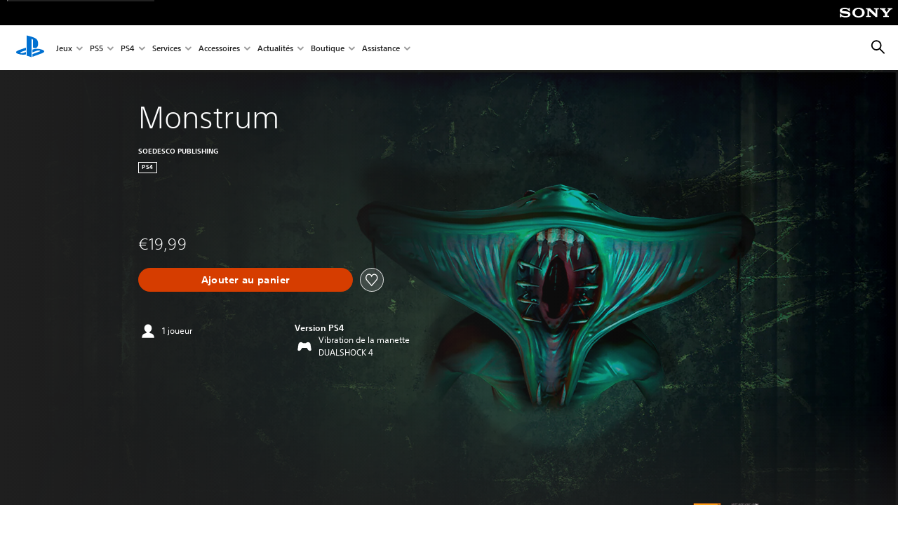

--- FILE ---
content_type: text/css
request_url: https://static.playstation.com/base-styles/v0/psw-styles.css
body_size: -66
content:
@import url("https://static.playstation.com/base-styles/v0/stylesheets/psw-base.d38a8.css");@import url("https://static.playstation.com/base-styles/v0/stylesheets/psw-layout.6c39f.css");@import url("https://static.playstation.com/base-styles/v0/stylesheets/psw-grid.7c02c.css");@import url("https://static.playstation.com/base-styles/v0/stylesheets/psw-components.27a1d.css");@import url("https://static.playstation.com/base-styles/v0/stylesheets/psw-dig20.ce075.css");

--- FILE ---
content_type: application/javascript;charset=utf-8
request_url: https://www.playstation.com/etc.clientlibs/global_pdc/clientlibs/auto-clientlibs/pdc.vendor.min.243bbd466f7c169eff3162d39e1be2b4.js
body_size: 24491
content:
/*!
 * @sie/designkit
 * @copyright     2025 Sony Interactive Entertainment LLC, all rights reserved
 */

!function(){"use strict";function t(t,e){return e={exports:{}},t(e,e.exports),e.exports}!function(t){"function"==typeof define&&define.amd?define(["jquery"],function(e){return t(e)}):"object"==typeof module&&"object"==typeof module.exports?exports=t(require("jquery")):t(jQuery)}(function(t){function e(t){var e=7.5625,i=2.75;return t<1/i?e*t*t:t<2/i?e*(t-=1.5/i)*t+.75:t<2.5/i?e*(t-=2.25/i)*t+.9375:e*(t-=2.625/i)*t+.984375}t.easing.jswing=t.easing.swing;var i=Math.pow,n=Math.sqrt,r=Math.sin,s=Math.cos,a=Math.PI,o=1.70158,l=1.525*o,u=o+1,d=2*a/3,c=2*a/4.5;t.extend(t.easing,{def:"easeOutQuad",swing:function(e){return t.easing[t.easing.def](e)},easeInQuad:function(t){return t*t},easeOutQuad:function(t){return 1-(1-t)*(1-t)},easeInOutQuad:function(t){return t<.5?2*t*t:1-i(-2*t+2,2)/2},easeInCubic:function(t){return t*t*t},easeOutCubic:function(t){return 1-i(1-t,3)},easeInOutCubic:function(t){return t<.5?4*t*t*t:1-i(-2*t+2,3)/2},easeInQuart:function(t){return t*t*t*t},easeOutQuart:function(t){return 1-i(1-t,4)},easeInOutQuart:function(t){return t<.5?8*t*t*t*t:1-i(-2*t+2,4)/2},easeInQuint:function(t){return t*t*t*t*t},easeOutQuint:function(t){return 1-i(1-t,5)},easeInOutQuint:function(t){return t<.5?16*t*t*t*t*t:1-i(-2*t+2,5)/2},easeInSine:function(t){return 1-s(t*a/2)},easeOutSine:function(t){return r(t*a/2)},easeInOutSine:function(t){return-(s(a*t)-1)/2},easeInExpo:function(t){return 0===t?0:i(2,10*t-10)},easeOutExpo:function(t){return 1===t?1:1-i(2,-10*t)},easeInOutExpo:function(t){return 0===t?0:1===t?1:t<.5?i(2,20*t-10)/2:(2-i(2,-20*t+10))/2},easeInCirc:function(t){return 1-n(1-i(t,2))},easeOutCirc:function(t){return n(1-i(t-1,2))},easeInOutCirc:function(t){return t<.5?(1-n(1-i(2*t,2)))/2:(n(1-i(-2*t+2,2))+1)/2},easeInElastic:function(t){return 0===t?0:1===t?1:-i(2,10*t-10)*r((10*t-10.75)*d)},easeOutElastic:function(t){return 0===t?0:1===t?1:i(2,-10*t)*r((10*t-.75)*d)+1},easeInOutElastic:function(t){return 0===t?0:1===t?1:t<.5?-(i(2,20*t-10)*r((20*t-11.125)*c))/2:i(2,-20*t+10)*r((20*t-11.125)*c)/2+1},easeInBack:function(t){return u*t*t*t-o*t*t},easeOutBack:function(t){return 1+u*i(t-1,3)+o*i(t-1,2)},easeInOutBack:function(t){return t<.5?i(2*t,2)*(2*(l+1)*t-l)/2:(i(2*t-2,2)*((l+1)*(2*t-2)+l)+2)/2},easeInBounce:function(t){return 1-e(1-t)},easeOutBounce:e,easeInOutBounce:function(t){return t<.5?(1-e(1-2*t))/2:(1+e(2*t-1))/2}})}),function(t,e){t.fn.watch=function(i){function n(e,i,n){e.each(function(){var e=t(this);if(window.MutationObserver){var i=e.data("__watcherObserver"+s.id);null==i&&(i=new MutationObserver(n.fnc),e.data("__watcherObserver"+s.id,i)),i.observe(this,{attributes:!0,subtree:s.watchChildren,childList:s.watchChildren,characterData:!0})}else n.intervalId=setInterval(n.fnc,s.interval)})}function r(i,r,s){var a=t(this),o=a.data(i);if(o){var l=this;if(o.func){var u=!1,d=0;for(d;d<o.props.length;d++){var c=o.props[d],h="";if(h=c.startsWith("attr_")?a.attr(c.replace("attr_","")):c.startsWith("prop_")?a.prop(c.replace("prop_","")):a.css(c),h!=e&&o.vals[d]!=h){o.vals[d]=h,u=!0;break}}u&&(a.unwatch(i),o.func.call(l,o,d,r,s),n(a,i,o))}}}var s=t.extend({properties:null,interval:100,id:"_watcher_"+(new Date).getTime(),watchChildren:!1,callback:null},i);return this.each(function(){var e=this,i=t(this),a=function(t,i){r.call(e,s.id,t,i)},o={id:s.id,props:s.properties.split(","),vals:[s.properties.split(",").length],func:s.callback,fnc:a,origProps:s.properties,interval:s.interval,intervalId:null};t.each(o.props,function(t){var e=o.props[t];o.props[t].startsWith("attr_")?o.vals[t]=i.attr(e.replace("attr_","")):e.startsWith("prop_")?o.vals[t]=i.prop(e.replace("props_","")):o.vals[t]=i.css(e)}),i.data(s.id,o),n(i,s.id,o)})},t.fn.unwatch=function(e){return this.each(function(){var i=t(this),n=i.data(e);try{if(window.MutationObserver){var r=i.data("__watcherObserver"+e);r&&(r.disconnect(),i.removeData("__watcherObserver"+e))}else clearInterval(n.intervalId)}catch(t){}}),this},String.prototype.startsWith=function(t){return null!==t&&t!==e&&t==this.substr(0,t.length)}}(jQuery,void 0),function(t){"function"==typeof define&&define.amd?define(["jquery"],t):t(jQuery)}(function(t){t.fn.addBack=t.fn.addBack||t.fn.andSelf,t.fn.extend({actual:function(e,i){if(!this[e])throw'$.actual => The jQuery method "'+e+'" you called does not exist';var n,r,s={absolute:!1,clone:!1,includeMargin:!1,display:"block"},a=t.extend(s,i),o=this.eq(0);if(a.clone===!0)n=function(){var t="position: absolute !important; top: -1000 !important; ";o=o.clone().attr("style",t).appendTo("body")},r=function(){o.remove()};else{var l,u=[],d="";n=function(){l=o.parents().addBack().filter(":hidden"),d+="visibility: hidden !important; display: "+a.display+" !important; ",a.absolute===!0&&(d+="position: absolute !important; "),l.each(function(){var e=t(this),i=e.attr("style");u.push(i),e.attr("style",i?i+";"+d:d)})},r=function(){l.each(function(e){var i=t(this),n=u[e];void 0===n?i.removeAttr("style"):i.attr("style",n)})}}n();var c=/(outer)/.test(e)?o[e](a.includeMargin):o[e]();return r(),c}})}),!function(t,e){function i(t){throw new Error("Pagination: "+t)}function n(t){return!isNaN(parseFloat(t))&&isFinite(t)}void 0===e&&i("Pagination requires jQuery.");var r="pagination",s="__pagination-",a=(e.fn.pagination&&i('plugin conflicted, the name "pagination" has been taken by another jQuery plugin.'),e.fn[r]=function(o){if(void 0!==o){var l,u=e(this),d=e.extend({},e.fn[r].defaults,o),c={initialize:function(){var t,i=this;u.data("pagination")||u.data("pagination",{}),!1!==i.callHook("beforeInit")&&(u.data("pagination").initialized&&e(".paginationjs",u).remove(),i.disabled=!!d.disabled,t=i.model={pageRange:d.pageRange,pageSize:d.pageSize},i.parseDataSource(d.dataSource,function(e){i.isAsync=a.isString(e),a.isArray(e)&&(t.totalNumber=d.totalNumber=e.length),i.isDynamicTotalNumber=i.isAsync&&d.totalNumberLocator,e=i.render(!0),d.className&&e.addClass(d.className),t.el=e,u["bottom"===d.position?"append":"prepend"](e),i.observer(),u.data("pagination").initialized=!0,i.callHook("afterInit",e)}))},render:function(t){var i=this,n=i.model,r=n.el||e('<div class="paginationjs"></div>'),t=!0!==t,n=(i.callHook("beforeRender",t),n.pageNumber||d.pageNumber),s=d.pageRange||0,a=i.getTotalPage(),o=n-s,l=n+s;return(o=a<l&&(o=(l=a)-2*s)<1?1:o)<=1&&(o=1,l=Math.min(2*s+1,a)),r.html(i.generateHTML({currentPage:n,pageRange:s,rangeStart:o,rangeEnd:l})),d.hideOnlyOnePage&&r[a<=1?"hide":"show"](),i.callHook("afterRender",t),r},getPageLinkTag:function(t){var e=d.pageLink;return e?`<a href="${e}">${t}</a>`:`<a>${t}</a>`},generatePageNumbersHTML:function(t){var e,i=t.currentPage,n=this.getTotalPage(),r=this.getPageLinkTag,s=t.rangeStart,a=t.rangeEnd,o="",t=d.ellipsisText,l=d.classPrefix,u=d.pageClassName||"",c=d.activeClassName||"",h=d.disableClassName||"";if(null===d.pageRange)for(e=1;e<=n;e++)o+=e==i?`<li class="${l}-page J-paginationjs-page ${u} ${c}" data-num="${e}"><a>${e}</a></li>`:`<li class="${l}-page J-paginationjs-page ${u}" data-num="${e}">${r(e)}</li>`;else{if(s<=3)for(e=1;e<s;e++)o+=e==i?`<li class="${l}-page J-paginationjs-page ${u} ${c}" data-num="${e}"><a>${e}</a></li>`:`<li class="${l}-page J-paginationjs-page ${u}" data-num="${e}">${r(e)}</li>`;else d.hideFirstOnEllipsisShow||(o+=`<li class="${l}-page ${l}-first J-paginationjs-page ${u}" data-num="1">${r(1)}</li>`),o+=`<li class="${l}-ellipsis ${h}"><a>${t}</a></li>`;for(e=s;e<=a;e++)o+=e==i?`<li class="${l}-page J-paginationjs-page ${u} ${c}" data-num="${e}"><a>${e}</a></li>`:`<li class="${l}-page J-paginationjs-page ${u}" data-num="${e}">${r(e)}</li>`;if(n-2<=a)for(e=a+1;e<=n;e++)o+=`<li class="${l}-page J-paginationjs-page ${u}" data-num="${e}">${r(e)}</li>`;else o+=`<li class="${l}-ellipsis ${h}"><a>${t}</a></li>`,d.hideLastOnEllipsisShow||(o+=`<li class="${l}-page ${l}-last J-paginationjs-page ${u}" data-num="${n}">${r(n)}</li>`)}return o},generateHTML:function(t){var e,i=this,n=t.currentPage,r=i.getTotalPage(),s=i.getPageLinkTag,o=i.getTotalNumber(),l=d.pageSize,u=d.showPrevious,c=d.showNext,h=d.showPageNumbers,p=d.showNavigator,f=d.showSizeChanger,g=d.sizeChangerOptions,m=d.showGoInput,v=d.showGoButton,y=d.prevText,w=d.nextText,b=d.goButtonText,_=d.classPrefix,x=d.disableClassName||"",C=d.ulClassName||"",A=d.prevClassName||"",E=d.nextClassName||"",F="",T='<select class="J-paginationjs-size-select">',P='<input type="text" class="J-paginationjs-go-pagenumber">',b=`<input type="button" class="J-paginationjs-go-button" value="${b}">`,k="function"==typeof d.formatSizeChanger?d.formatSizeChanger(n,r,o):d.formatSizeChanger,O="function"==typeof d.formatNavigator?d.formatNavigator(n,r,o):d.formatNavigator,S="function"==typeof d.formatGoInput?d.formatGoInput(P,n,r,o):d.formatGoInput,N="function"==typeof d.formatGoButton?d.formatGoButton(b,n,r,o):d.formatGoButton,I="function"==typeof d.autoHidePrevious?d.autoHidePrevious():d.autoHidePrevious,j="function"==typeof d.autoHideNext?d.autoHideNext():d.autoHideNext,V="function"==typeof d.header?d.header(n,r,o):d.header,z="function"==typeof d.footer?d.footer(n,r,o):d.footer;if(V&&(F+=e=i.replaceVariables(V,{currentPage:n,totalPage:r,totalNumber:o})),p&&O&&(F+=`<div class="${_}-nav J-paginationjs-nav">${e=i.replaceVariables(O,{currentPage:n,totalPage:r,totalNumber:o,rangeStart:(n-1)*l+1,rangeEnd:Math.min(n*l,o)})}</div>`),(u||h||c)&&(F=F+'<div class="paginationjs-pages">'+(C?`<ul class="${C}">`:"<ul>"),u&&(n<=1?I||(F+=`<li class="${_}-prev ${x} ${A}"><a>${y}</a></li>`):F+=`<li class="${_}-prev J-paginationjs-previous ${A}" data-num="${n-1}" title="Previous page">${s(y)}</li>`),h&&(F+=i.generatePageNumbersHTML(t)),c&&(r<=n?j||(F+=`<li class="${_}-next ${x} ${E}"><a>${w}</a></li>`):F+=`<li class="${_}-next J-paginationjs-next ${E}" data-num="${n+1}" title="Next page">${s(w)}</li>`),F+="</ul></div>"),f&&a.isArray(g)){-1===g.indexOf(l)&&(g.unshift(l),g.sort((t,e)=>t-e));for(let t=0;t<g.length;t++)T+=`<option value="${g[t]}"${g[t]===l?" selected":""}>${g[t]} / page</option>`;e=T+="</select>",F+=`<div class="paginationjs-size-changer">${e=k?i.replaceVariables(k,{length:T,total:o}):e}</div>`}return m&&S&&(F+=`<div class="${_}-go-input">${e=i.replaceVariables(S,{currentPage:n,totalPage:r,totalNumber:o,input:P})}</div>`),v&&N&&(F+=`<div class="${_}-go-button">${e=i.replaceVariables(N,{currentPage:n,totalPage:r,totalNumber:o,button:b})}</div>`),z&&(F+=e=i.replaceVariables(z,{currentPage:n,totalPage:r,totalNumber:o})),F},findTotalNumberFromRemoteResponse:function(t){this.model.totalNumber=d.totalNumberLocator(t)},go:function(t,i){function n(t){var n;!1!==c.callHook("beforePaging",l)&&(h.direction=void 0===h.pageNumber?0:l>h.pageNumber?1:-1,h.pageNumber=l,c.render(),c.disabled&&c.isAsync&&c.enable(),u.data("pagination").model=h,d.formatResult&&(n=e.extend(!0,[],t),a.isArray(t=d.formatResult(n))||(t=n)),u.data("pagination").currentPageData=t,c.doCallback(t,i),c.callHook("afterPaging",l),1==l?c.callHook("afterIsFirstPage"):l==c.getTotalPage()&&c.callHook("afterIsLastPage"))}var r,s,o,l,c=this,h=c.model;c.disabled||(l=t,!(l=parseInt(l)))||l<1||(t=d.pageSize,s=c.getTotalNumber(),o=c.getTotalPage(),0<s&&o<l)||(c.isAsync?(o=(s=d.alias||{}).pageSize||"pageSize",s=s.pageNumber||"pageNumber",(r={})[o]=t,r[s]=l,(o="function"==typeof d.ajax?d.ajax():d.ajax)&&o.pageNumberStartWithZero&&(r[s]=l-1),e.extend(!0,t={type:"get",cache:!1,data:{},contentType:"application/x-www-form-urlencoded; charset=UTF-8",dataType:"json",async:!0},o),e.extend(t.data,r),t.url=d.dataSource,t.success=function(t){try{c.model.originalResponse=t,c.isDynamicTotalNumber?c.findTotalNumberFromRemoteResponse(t):c.model.totalNumber=d.totalNumber,n(c.filterDataWithLocator(t))}catch(t){if("function"!=typeof d.onError)throw t;d.onError(t,"ajaxSuccessHandlerError")}},t.error=function(t,e,i){d.formatAjaxError&&d.formatAjaxError(t,e,i),c.enable()},c.disable(),d.ajaxFunction?d.ajaxFunction(t):e.ajax(t)):n(c.getPagingData(l)))},doCallback:function(t,e){var i=this.model;"function"==typeof e?e(t,i):"function"==typeof d.callback&&d.callback(t,i)},destroy:function(){!1!==this.callHook("beforeDestroy")&&(this.model.el.remove(),u.off(),e("#paginationjs-style").remove(),this.callHook("afterDestroy"))},previous:function(t){this.go(this.model.pageNumber-1,t)},next:function(t){this.go(this.model.pageNumber+1,t)},disable:function(){var t=this,e=t.isAsync?"async":"sync";!1!==t.callHook("beforeDisable",e)&&(t.disabled=!0,t.model.disabled=!0,t.callHook("afterDisable",e))},enable:function(){var t=this,e=t.isAsync?"async":"sync";!1!==t.callHook("beforeEnable",e)&&(t.disabled=!1,t.model.disabled=!1,t.callHook("afterEnable",e))},refresh:function(t){this.go(this.model.pageNumber,t)},show:function(){this.model.el.is(":visible")||this.model.el.show()},hide:function(){this.model.el.is(":visible")&&this.model.el.hide()},replaceVariables:function(t,e){for(var i in e)var n=e[i],i=new RegExp("<%=\\s*"+i+"\\s*%>","img"),r=(r||t).replace(i,n);return r},getPagingData:function(t){var e=d.pageSize,i=d.dataSource,n=this.getTotalNumber(),r=e*(t-1)+1,t=Math.min(t*e,n);return i.slice(r-1,t)},getTotalNumber:function(){return this.model.totalNumber||d.totalNumber||0},getTotalPage:function(){return Math.ceil(this.getTotalNumber()/d.pageSize)},getLocator:function(t){var e;return"string"==typeof t?e=t:"function"==typeof t?e=t():i('"locator" is incorrect. Expect string or function type.'),e},filterDataWithLocator:function(t){var n,r=this.getLocator(d.locator);if(a.isObject(t)){try{e.each(r.split("."),function(e,i){n=(n||t)[i]})}catch(t){}n?a.isArray(n)||i("dataSource."+r+" should be an Array."):i("dataSource."+r+" is undefined.")}return n||t},parseDataSource:function(t,e){var n=this;a.isObject(t)?e(d.dataSource=n.filterDataWithLocator(t)):a.isArray(t)?e(d.dataSource=t):"function"==typeof t?d.dataSource(function(t){a.isArray(t)||i('The parameter of "done" Function should be an Array.'),n.parseDataSource.call(n,t,e)}):"string"==typeof t?(/^https?|file:/.test(t)&&(d.ajaxDataType="jsonp"),e(t)):i("Unexpected dataSource type")},callHook:function(i){var n,r=u.data("pagination")||{},s=Array.prototype.slice.apply(arguments);return s.shift(),d[i]&&"function"==typeof d[i]&&!1===d[i].apply(t,s)&&(n=!1),r.hooks&&r.hooks[i]&&e.each(r.hooks[i],function(e,i){!1===i.apply(t,s)&&(n=!1)}),!1!==n},observer:function(){var t=this,n=t.model.el,r=(u.on(s+"go",function(e,n,r){(n="string"==typeof n?parseInt(n.trim()):n)&&("number"!=typeof n&&i('"pageNumber" is incorrect. (Number)'),t.go(n,r))}),n.on("click",".J-paginationjs-page",function(i){var n=e(i.currentTarget),r=n.attr("data-num").trim();if(r&&!n.hasClass(d.disableClassName)&&!n.hasClass(d.activeClassName))return!1!==t.callHook("beforePageOnClick",i,r)&&(t.go(r),t.callHook("afterPageOnClick",i,r),!!d.pageLink)&&void 0}),n.on("click",".J-paginationjs-previous",function(i){var n=e(i.currentTarget),r=n.attr("data-num").trim();if(r&&!n.hasClass(d.disableClassName))return!1!==t.callHook("beforePreviousOnClick",i,r)&&(t.go(r),t.callHook("afterPreviousOnClick",i,r),!!d.pageLink)&&void 0}),n.on("click",".J-paginationjs-next",function(i){var n=e(i.currentTarget),r=n.attr("data-num").trim();if(r&&!n.hasClass(d.disableClassName))return!1!==t.callHook("beforeNextOnClick",i,r)&&(t.go(r),t.callHook("afterNextOnClick",i,r),!!d.pageLink)&&void 0}),n.on("click",".J-paginationjs-go-button",function(i){var r=e(".J-paginationjs-go-pagenumber",n).val();return!1!==t.callHook("beforeGoButtonOnClick",i,r)&&(u.trigger(s+"go",r),void t.callHook("afterGoButtonOnClick",i,r))}),n.on("keyup",".J-paginationjs-go-pagenumber",function(i){if(13===i.which){var r=e(i.currentTarget).val();if(!1===t.callHook("beforeGoInputOnEnter",i,r))return!1;u.trigger(s+"go",r),e(".J-paginationjs-go-pagenumber",n).focus(),t.callHook("afterGoInputOnEnter",i,r)}}),n.on("change",".J-paginationjs-size-select",function(i){var n=e(i.currentTarget),n=parseInt(n.val()),r=t.model.pageNumber||d.pageNumber;if("number"==typeof n)return!1!==t.callHook("beforeSizeSelectorChange",i,n)&&(d.pageSize=n,t.model.pageSize=n,t.model.totalPage=t.getTotalPage(),r>t.model.totalPage&&(r=t.model.totalPage),t.go(r),t.callHook("afterSizeSelectorChange",i,n),!!d.pageLink)&&void 0}),u.on(s+"previous",function(e,i){t.previous(i)}),u.on(s+"next",function(e,i){t.next(i)}),u.on(s+"disable",function(){t.disable()}),u.on(s+"enable",function(){t.enable()}),u.on(s+"refresh",function(e,i){t.refresh(i)}),u.on(s+"show",function(){t.show()}),u.on(s+"hide",function(){t.hide()}),u.on(s+"destroy",function(){t.destroy()}),Math.max(t.getTotalPage(),1)),a=d.pageNumber;t.isDynamicTotalNumber&&d.resetPageNumberOnInit&&(a=1),d.triggerPagingOnInit&&u.trigger(s+"go",Math.min(a,r))}};if(u.data("pagination")&&!0===u.data("pagination").initialized){if(n(o))return u.trigger.call(this,s+"go",o,arguments[1]),this;if("string"==typeof o){var h=Array.prototype.slice.apply(arguments);switch(h[0]=s+h[0],o){case"previous":case"next":case"go":case"disable":case"enable":case"refresh":case"show":case"hide":case"destroy":u.trigger.apply(this,h);break;case"getSelectedPageNum":case"getCurrentPageNum":return(u.data("pagination").model?u.data("pagination").model:u.data("pagination").attributes).pageNumber;case"getTotalPage":return Math.ceil(u.data("pagination").model.totalNumber/u.data("pagination").model.pageSize);case"getSelectedPageData":case"getCurrentPageData":return u.data("pagination").currentPageData;case"isDisabled":return!0===u.data("pagination").model.disabled;default:i("Unknown action: "+o)}return this}l=u,e.each(["go","previous","next","disable","enable","refresh","show","hide","destroy"],function(t,e){l.off(s+e)}),l.data("pagination",{}),e(".paginationjs",l).remove()}else a.isObject(o)||i("Illegal options");var p=d;p.dataSource||i('"dataSource" is required.'),"string"==typeof p.dataSource?void 0===p.totalNumberLocator?void 0===p.totalNumber?i('"totalNumber" is required.'):n(p.totalNumber)||i('"totalNumber" is incorrect. Expect numberic type'):"function"!=typeof p.totalNumberLocator&&i('"totalNumberLocator" should be a Function.'):a.isObject(p.dataSource)&&(void 0===p.locator?i('"dataSource" is an Object, please specify a "locator".'):"string"!=typeof p.locator&&"function"!=typeof p.locator&&i(p.locator+" is incorrect. Expect string or function type")),void 0!==p.formatResult&&"function"!=typeof p.formatResult&&i('"formatResult" should be a Function.'),void 0!==p.onError&&"function"!=typeof p.onError&&i('"onError" should be a Function.'),c.initialize()}return this},e.fn[r].defaults={totalNumber:0,pageNumber:1,pageSize:10,pageRange:2,showPrevious:!0,showNext:!0,showPageNumbers:!0,showNavigator:!1,showGoInput:!1,showGoButton:!1,showSizeChanger:!1,sizeChangerOptions:[10,20,50,100],pageLink:"",prevText:"&lsaquo;",nextText:"&rsaquo;",ellipsisText:"...",goButtonText:"Go",classPrefix:"paginationjs",activeClassName:"active",disableClassName:"disabled",formatNavigator:"Total <%= totalNumber %> items",formatGoInput:"<%= input %>",formatGoButton:"<%= button %>",position:"bottom",autoHidePrevious:!1,autoHideNext:!1,triggerPagingOnInit:!0,resetPageNumberOnInit:!0,hideOnlyOnePage:!1,hideFirstOnEllipsisShow:!1,hideLastOnEllipsisShow:!1,callback:function(){}},e.fn.addHook=function(t,n){arguments.length<2&&i("Expect 2 arguments at least."),"function"!=typeof n&&i("callback should be a function.");var r=e(this),s=r.data("pagination");s||(r.data("pagination",{}),s=r.data("pagination")),s.hooks||(s.hooks={}),s.hooks[t]=s.hooks[t]||[],s.hooks[t].push(n)},e[r]=function(t,n){var r;if(arguments.length<2&&i("Requires two parameters."),(r="string"!=typeof t&&t instanceof jQuery?t:e(t)).length)return r.pagination(n),r},{});e.each(["Object","Array","String"],function(t,e){a["is"+e]=function(t){return("object"==(i=typeof(t=t))?null==t?"null":Object.prototype.toString.call(t).slice(8,-1):i).toLowerCase()===e.toLowerCase();var i}}),"function"==typeof define&&define.amd&&define(function(){return e})}(void 0,window.jQuery);var e="undefined"!=typeof globalThis?globalThis:"undefined"!=typeof window?window:"undefined"!=typeof global?global:"undefined"!=typeof self?self:{},i=t(function(t,i){!function(e,i){t.exports=i()}(e,function(){function t(t){t.setAttribute("data-loaded",!0)}var e="undefined"!=typeof document&&document.documentMode,i={rootMargin:"0px",threshold:0,load:function(t){if("picture"===t.nodeName.toLowerCase()){var i=document.createElement("img");e&&t.getAttribute("data-iesrc")&&(i.src=t.getAttribute("data-iesrc")),t.getAttribute("data-alt")&&(i.alt=t.getAttribute("data-alt")),t.append(i)}if("video"===t.nodeName.toLowerCase()&&!t.getAttribute("data-src")&&t.children){for(var n=t.children,r=void 0,s=0;s<=n.length-1;s++)(r=n[s].getAttribute("data-src"))&&(n[s].src=r);t.load()}t.getAttribute("data-poster")&&(t.poster=t.getAttribute("data-poster")),t.getAttribute("data-src")&&(t.src=t.getAttribute("data-src")),t.getAttribute("data-srcset")&&t.setAttribute("srcset",t.getAttribute("data-srcset"));var a=",";if(t.getAttribute("data-background-delimiter")&&(a=t.getAttribute("data-background-delimiter")),t.getAttribute("data-background-image"))t.style.backgroundImage="url('"+t.getAttribute("data-background-image").split(a).join("'),url('")+"')";else if(t.getAttribute("data-background-image-set")){var o=t.getAttribute("data-background-image-set").split(a),l=o[0].substr(0,o[0].indexOf(" "))||o[0];l=-1===l.indexOf("url(")?"url("+l+")":l,1===o.length?t.style.backgroundImage=l:t.setAttribute("style",(t.getAttribute("style")||"")+"background-image: "+l+"; background-image: -webkit-image-set("+o+"); background-image: image-set("+o+")")}t.getAttribute("data-toggle-class")&&t.classList.toggle(t.getAttribute("data-toggle-class"))},loaded:function(){}},n=function(t){return"true"===t.getAttribute("data-loaded")};return function(){var e,r,s=0<arguments.length&&void 0!==arguments[0]?arguments[0]:".lozad",a=1<arguments.length&&void 0!==arguments[1]?arguments[1]:{},o=Object.assign({},i,a),l=o.root,u=o.rootMargin,d=o.threshold,c=o.load,h=o.loaded,p=void 0;return"undefined"!=typeof window&&window.IntersectionObserver&&(p=new IntersectionObserver((e=c,r=h,function(i,s){i.forEach(function(i){(0<i.intersectionRatio||i.isIntersecting)&&(s.unobserve(i.target),n(i.target)||(e(i.target),t(i.target),r(i.target)))})}),{root:l,rootMargin:u,threshold:d})),{observe:function(){for(var e=function(t){var e=1<arguments.length&&void 0!==arguments[1]?arguments[1]:document;return t instanceof Element?[t]:t instanceof NodeList?t:e.querySelectorAll(t)}(s,l),i=0;i<e.length;i++)n(e[i])||(p?p.observe(e[i]):(c(e[i]),t(e[i]),h(e[i])))},triggerLoad:function(e){n(e)||(c(e),t(e),h(e))},observer:p}}})});!function(){function t(n){if(!n)throw new Error("No options passed to Waypoint constructor");if(!n.element)throw new Error("No element option passed to Waypoint constructor");if(!n.handler)throw new Error("No handler option passed to Waypoint constructor");this.key="waypoint-"+e,this.options=t.Adapter.extend({},t.defaults,n),this.element=this.options.element,this.adapter=new t.Adapter(this.element),this.callback=n.handler,this.axis=this.options.horizontal?"horizontal":"vertical",this.enabled=this.options.enabled,this.triggerPoint=null,this.group=t.Group.findOrCreate({name:this.options.group,axis:this.axis}),this.context=t.Context.findOrCreateByElement(this.options.context),t.offsetAliases[this.options.offset]&&(this.options.offset=t.offsetAliases[this.options.offset]),this.group.add(this),this.context.add(this),i[this.key]=this,e+=1}var e=0,i={};t.prototype.queueTrigger=function(t){this.group.queueTrigger(this,t)},t.prototype.trigger=function(t){this.enabled&&this.callback&&this.callback.apply(this,t)},t.prototype.destroy=function(){this.context.remove(this),this.group.remove(this),delete i[this.key]},t.prototype.disable=function(){return this.enabled=!1,this},t.prototype.enable=function(){return this.context.refresh(),this.enabled=!0,this},t.prototype.next=function(){return this.group.next(this)},t.prototype.previous=function(){return this.group.previous(this)},t.invokeAll=function(t){var e=[];for(var n in i)e.push(i[n]);for(var r=0,s=e.length;r<s;r++)e[r][t]()},t.destroyAll=function(){t.invokeAll("destroy")},t.disableAll=function(){t.invokeAll("disable")},t.enableAll=function(){t.Context.refreshAll();for(var e in i)i[e].enabled=!0;return this},t.refreshAll=function(){t.Context.refreshAll()},t.viewportHeight=function(){return window.innerHeight||document.documentElement.clientHeight},t.viewportWidth=function(){return document.documentElement.clientWidth},t.adapters=[],t.defaults={context:window,continuous:!0,enabled:!0,group:"default",horizontal:!1,offset:0},t.offsetAliases={"bottom-in-view":function(){return this.context.innerHeight()-this.adapter.outerHeight()},"right-in-view":function(){return this.context.innerWidth()-this.adapter.outerWidth()}},window.Waypoint=t}(),function(){function t(t){window.setTimeout(t,1e3/60)}function e(t){this.element=t,this.Adapter=r.Adapter,this.adapter=new this.Adapter(t),this.key="waypoint-context-"+i,this.didScroll=!1,this.didResize=!1,this.oldScroll={x:this.adapter.scrollLeft(),y:this.adapter.scrollTop()},this.waypoints={vertical:{},horizontal:{}},t.waypointContextKey=this.key,n[t.waypointContextKey]=this,i+=1,r.windowContext||(r.windowContext=!0,r.windowContext=new e(window)),this.createThrottledScrollHandler(),this.createThrottledResizeHandler()}var i=0,n={},r=window.Waypoint,s=window.onload;e.prototype.add=function(t){var e=t.options.horizontal?"horizontal":"vertical";this.waypoints[e][t.key]=t,this.refresh()},e.prototype.checkEmpty=function(){var t=this.Adapter.isEmptyObject(this.waypoints.horizontal),e=this.Adapter.isEmptyObject(this.waypoints.vertical),i=this.element==this.element.window;t&&e&&!i&&(this.adapter.off(".waypoints"),delete n[this.key])},e.prototype.createThrottledResizeHandler=function(){function t(){e.handleResize(),e.didResize=!1}var e=this;this.adapter.on("resize.waypoints",function(){e.didResize||(e.didResize=!0,r.requestAnimationFrame(t))})},e.prototype.createThrottledScrollHandler=function(){function t(){e.handleScroll(),e.didScroll=!1}var e=this;this.adapter.on("scroll.waypoints",function(){e.didScroll&&!r.isTouch||(e.didScroll=!0,r.requestAnimationFrame(t))})},e.prototype.handleResize=function(){r.Context.refreshAll()},e.prototype.handleScroll=function(){var t={},e={horizontal:{newScroll:this.adapter.scrollLeft(),oldScroll:this.oldScroll.x,forward:"right",backward:"left"},vertical:{newScroll:this.adapter.scrollTop(),oldScroll:this.oldScroll.y,forward:"down",backward:"up"}};for(var i in e){var n=e[i],r=n.newScroll>n.oldScroll,s=r?n.forward:n.backward;for(var a in this.waypoints[i]){var o=this.waypoints[i][a];if(null!==o.triggerPoint){var l=n.oldScroll<o.triggerPoint,u=n.newScroll>=o.triggerPoint,d=l&&u,c=!l&&!u;(d||c)&&(o.queueTrigger(s),t[o.group.id]=o.group)}}}for(var h in t)t[h].flushTriggers();this.oldScroll={x:e.horizontal.newScroll,y:e.vertical.newScroll}},e.prototype.innerHeight=function(){return this.element==this.element.window?r.viewportHeight():this.adapter.innerHeight()},e.prototype.remove=function(t){delete this.waypoints[t.axis][t.key],this.checkEmpty()},e.prototype.innerWidth=function(){return this.element==this.element.window?r.viewportWidth():this.adapter.innerWidth()},e.prototype.destroy=function(){var t=[];for(var e in this.waypoints)for(var i in this.waypoints[e])t.push(this.waypoints[e][i]);for(var n=0,r=t.length;n<r;n++)t[n].destroy()},e.prototype.refresh=function(){var t,e=this.element==this.element.window,i=e?void 0:this.adapter.offset(),n={};this.handleScroll(),t={horizontal:{contextOffset:e?0:i.left,contextScroll:e?0:this.oldScroll.x,contextDimension:this.innerWidth(),oldScroll:this.oldScroll.x,forward:"right",backward:"left",offsetProp:"left"},vertical:{contextOffset:e?0:i.top,contextScroll:e?0:this.oldScroll.y,contextDimension:this.innerHeight(),oldScroll:this.oldScroll.y,forward:"down",backward:"up",offsetProp:"top"}};for(var s in t){var a=t[s];for(var o in this.waypoints[s]){var l,u,d,c,h,p=this.waypoints[s][o],f=p.options.offset,g=p.triggerPoint,m=0,v=null==g;p.element!==p.element.window&&(m=p.adapter.offset()[a.offsetProp]),"function"==typeof f?f=f.apply(p):"string"==typeof f&&(f=parseFloat(f),p.options.offset.indexOf("%")>-1&&(f=Math.ceil(a.contextDimension*f/100))),l=a.contextScroll-a.contextOffset,p.triggerPoint=Math.floor(m+l-f),u=g<a.oldScroll,d=p.triggerPoint>=a.oldScroll,c=u&&d,h=!u&&!d,!v&&c?(p.queueTrigger(a.backward),n[p.group.id]=p.group):!v&&h?(p.queueTrigger(a.forward),n[p.group.id]=p.group):v&&a.oldScroll>=p.triggerPoint&&(p.queueTrigger(a.forward),n[p.group.id]=p.group)}}return r.requestAnimationFrame(function(){for(var t in n)n[t].flushTriggers()}),this},e.findOrCreateByElement=function(t){return e.findByElement(t)||new e(t)},e.refreshAll=function(){for(var t in n)n[t].refresh()},e.findByElement=function(t){return n[t.waypointContextKey]},window.onload=function(){s&&s(),e.refreshAll()},r.requestAnimationFrame=function(e){var i=window.requestAnimationFrame||window.mozRequestAnimationFrame||window.webkitRequestAnimationFrame||t;i.call(window,e)},r.Context=e}(),function(){function t(t,e){return t.triggerPoint-e.triggerPoint}function e(t,e){return e.triggerPoint-t.triggerPoint}function i(t){this.name=t.name,this.axis=t.axis,this.id=this.name+"-"+this.axis,this.waypoints=[],this.clearTriggerQueues(),n[this.axis][this.name]=this}var n={vertical:{},horizontal:{}},r=window.Waypoint;i.prototype.add=function(t){this.waypoints.push(t)},i.prototype.clearTriggerQueues=function(){this.triggerQueues={up:[],down:[],left:[],right:[]}},i.prototype.flushTriggers=function(){for(var i in this.triggerQueues){var n=this.triggerQueues[i],r="up"===i||"left"===i;n.sort(r?e:t);for(var s=0,a=n.length;s<a;s+=1){var o=n[s];(o.options.continuous||s===n.length-1)&&o.trigger([i])}}this.clearTriggerQueues()},i.prototype.next=function(e){this.waypoints.sort(t);var i=r.Adapter.inArray(e,this.waypoints),n=i===this.waypoints.length-1;return n?null:this.waypoints[i+1]},i.prototype.previous=function(e){this.waypoints.sort(t);var i=r.Adapter.inArray(e,this.waypoints);return i?this.waypoints[i-1]:null},i.prototype.queueTrigger=function(t,e){this.triggerQueues[e].push(t)},i.prototype.remove=function(t){var e=r.Adapter.inArray(t,this.waypoints);e>-1&&this.waypoints.splice(e,1)},i.prototype.first=function(){return this.waypoints[0]},i.prototype.last=function(){return this.waypoints[this.waypoints.length-1]},i.findOrCreate=function(t){return n[t.axis][t.name]||new i(t)},r.Group=i}(),function(){function t(t){this.$element=e(t)}var e=window.jQuery,i=window.Waypoint;e.each(["innerHeight","innerWidth","off","offset","on","outerHeight","outerWidth","scrollLeft","scrollTop"],function(e,i){t.prototype[i]=function(){var t=Array.prototype.slice.call(arguments);return this.$element[i].apply(this.$element,t)}}),e.each(["extend","inArray","isEmptyObject"],function(i,n){t[n]=e[n]}),i.adapters.push({name:"jquery",Adapter:t}),i.Adapter=t}(),function(){function t(t){return function(){var i=[],n=arguments[0];return t.isFunction(arguments[0])&&(n=t.extend({},arguments[1]),n.handler=arguments[0]),this.each(function(){var r=t.extend({},n,{element:this});"string"==typeof r.context&&(r.context=t(this).closest(r.context)[0]),i.push(new e(r))}),i}}var e=window.Waypoint;window.jQuery&&(window.jQuery.fn.waypoint=t(window.jQuery)),window.Zepto&&(window.Zepto.fn.waypoint=t(window.Zepto))}(),function(){function t(){}function e(t){this.options=i.Adapter.extend({},e.defaults,t),this.axis=this.options.horizontal?"horizontal":"vertical",this.waypoints=[],this.element=this.options.element,this.createWaypoints()}var i=window.Waypoint;e.prototype.createWaypoints=function(){for(var t={vertical:[{down:"enter",up:"exited",offset:"100%"},{down:"entered",up:"exit",offset:"bottom-in-view"},{down:"exit",up:"entered",offset:0},{down:"exited",up:"enter",offset:function(){return-this.adapter.outerHeight()}}],horizontal:[{right:"enter",left:"exited",offset:"100%"},{right:"entered",left:"exit",offset:"right-in-view"
},{right:"exit",left:"entered",offset:0},{right:"exited",left:"enter",offset:function(){return-this.adapter.outerWidth()}}]},e=0,i=t[this.axis].length;e<i;e++){var n=t[this.axis][e];this.createWaypoint(n)}},e.prototype.createWaypoint=function(t){var e=this;this.waypoints.push(new i({context:this.options.context,element:this.options.element,enabled:this.options.enabled,handler:function(t){return function(i){e.options[t[i]].call(e,i)}}(t),offset:t.offset,horizontal:this.options.horizontal}))},e.prototype.destroy=function(){for(var t=0,e=this.waypoints.length;t<e;t++)this.waypoints[t].destroy();this.waypoints=[]},e.prototype.disable=function(){for(var t=0,e=this.waypoints.length;t<e;t++)this.waypoints[t].disable()},e.prototype.enable=function(){for(var t=0,e=this.waypoints.length;t<e;t++)this.waypoints[t].enable()},e.defaults={context:window,enabled:!0,enter:t,entered:t,exit:t,exited:t},i.Inview=e}(),function(){function t(n){this.options=e.extend({},i.defaults,t.defaults,n),this.element=this.options.element,this.$element=e(this.element),this.createWrapper(),this.createWaypoint()}var e=window.jQuery,i=window.Waypoint;t.prototype.createWaypoint=function(){var t=this.options.handler;this.waypoint=new i(e.extend({},this.options,{element:this.wrapper,handler:e.proxy(function(e){var i=this.options.direction.indexOf(e)>-1,n=i?this.$element.outerHeight(!0):"";this.$wrapper.height(n),this.$element.toggleClass(this.options.stuckClass,i),t&&t.call(this,e)},this)}))},t.prototype.createWrapper=function(){this.options.wrapper&&this.$element.wrap(this.options.wrapper),this.$wrapper=this.$element.parent(),this.wrapper=this.$wrapper[0]},t.prototype.destroy=function(){this.$element.parent()[0]===this.wrapper&&(this.waypoint.destroy(),this.$element.removeClass(this.options.stuckClass),this.options.wrapper&&this.$element.unwrap())},t.defaults={wrapper:'<div class="sticky-wrapper" />',stuckClass:"stuck",direction:"down right"},i.Sticky=t}();t(function(t,i){!function(t,e){e()}(e,function(){function t(t){function e(t){return!!(t&&t!==document&&"HTML"!==t.nodeName&&"BODY"!==t.nodeName&&"classList"in t&&"contains"in t.classList)}function i(t){var e=t.type,i=t.tagName;return!("INPUT"!=i||!m[e]||t.readOnly)||("TEXTAREA"==i&&!t.readOnly||!!t.isContentEditable)}function n(t){t.classList.contains("focus-visible")||(t.classList.add("focus-visible"),t.setAttribute("data-focus-visible-added",""))}function r(t){t.hasAttribute("data-focus-visible-added")&&(t.classList.remove("focus-visible"),t.removeAttribute("data-focus-visible-added"))}function s(i){i.metaKey||i.altKey||i.ctrlKey||(e(t.activeElement)&&n(t.activeElement),p=!0)}function a(t){p=!1}function o(t){e(t.target)&&(p||i(t.target))&&n(t.target)}function l(t){e(t.target)&&(t.target.classList.contains("focus-visible")||t.target.hasAttribute("data-focus-visible-added"))&&(f=!0,window.clearTimeout(g),g=window.setTimeout(function(){f=!1,window.clearTimeout(g)},100),r(t.target))}function u(t){"hidden"==document.visibilityState&&(f&&(p=!0),d())}function d(){document.addEventListener("mousemove",h),document.addEventListener("mousedown",h),document.addEventListener("mouseup",h),document.addEventListener("pointermove",h),document.addEventListener("pointerdown",h),document.addEventListener("pointerup",h),document.addEventListener("touchmove",h),document.addEventListener("touchstart",h),document.addEventListener("touchend",h)}function c(){document.removeEventListener("mousemove",h),document.removeEventListener("mousedown",h),document.removeEventListener("mouseup",h),document.removeEventListener("pointermove",h),document.removeEventListener("pointerdown",h),document.removeEventListener("pointerup",h),document.removeEventListener("touchmove",h),document.removeEventListener("touchstart",h),document.removeEventListener("touchend",h)}function h(t){t.target.nodeName&&"html"===t.target.nodeName.toLowerCase()||(p=!1,c())}var p=!0,f=!1,g=null,m={text:!0,search:!0,url:!0,tel:!0,email:!0,password:!0,number:!0,date:!0,month:!0,week:!0,time:!0,datetime:!0,"datetime-local":!0};document.addEventListener("keydown",s,!0),document.addEventListener("mousedown",a,!0),document.addEventListener("pointerdown",a,!0),document.addEventListener("touchstart",a,!0),document.addEventListener("visibilitychange",u,!0),d(),t.addEventListener("focus",o,!0),t.addEventListener("blur",l,!0),t.nodeType===Node.DOCUMENT_FRAGMENT_NODE&&t.host?t.host.setAttribute("data-js-focus-visible",""):t.nodeType===Node.DOCUMENT_NODE&&document.documentElement.classList.add("js-focus-visible")}if("undefined"!=typeof window&&"undefined"!=typeof document){window.applyFocusVisiblePolyfill=t;var e;try{e=new CustomEvent("focus-visible-polyfill-ready")}catch(t){e=document.createEvent("CustomEvent"),e.initCustomEvent("focus-visible-polyfill-ready",!1,!1,{})}window.dispatchEvent(e)}"undefined"!=typeof document&&t(document)})});!function(t,e){"object"==typeof exports&&"undefined"!=typeof module?module.exports=e(require("jquery")):"function"==typeof define&&define.amd?define(["jquery"],e):(t=t||self,t.parsley=e(t.jQuery))}(void 0,function(t){function e(t){return(e="function"==typeof Symbol&&"symbol"==typeof Symbol.iterator?function(t){return typeof t}:function(t){return t&&"function"==typeof Symbol&&t.constructor===Symbol&&t!==Symbol.prototype?"symbol":typeof t})(t)}function i(){return i=Object.assign||function(t){for(var e=1;e<arguments.length;e++){var i=arguments[e];for(var n in i)Object.prototype.hasOwnProperty.call(i,n)&&(t[n]=i[n])}return t},i.apply(this,arguments)}function n(t,e){return a(t)||l(t,e)||d()}function r(t){return s(t)||o(t)||u()}function s(t){if(Array.isArray(t)){for(var e=0,i=new Array(t.length);e<t.length;e++)i[e]=t[e];return i}}function a(t){if(Array.isArray(t))return t}function o(t){if(Symbol.iterator in Object(t)||"[object Arguments]"===Object.prototype.toString.call(t))return Array.from(t)}function l(t,e){if(Symbol.iterator in Object(t)||"[object Arguments]"===Object.prototype.toString.call(t)){var i=[],n=!0,r=!1,s=void 0;try{for(var a,o=t[Symbol.iterator]();!(n=(a=o.next()).done)&&(i.push(a.value),!e||i.length!==e);n=!0);}catch(t){r=!0,s=t}finally{try{n||null==o.return||o.return()}finally{if(r)throw s}}return i}}function u(){throw new TypeError("Invalid attempt to spread non-iterable instance")}function d(){throw new TypeError("Invalid attempt to destructure non-iterable instance")}function c(t,e){return t.parsleyAdaptedCallback||(t.parsleyAdaptedCallback=function(){var i=Array.prototype.slice.call(arguments,0);i.unshift(this),t.apply(e||D,i)}),t.parsleyAdaptedCallback}function h(t){return 0===t.lastIndexOf(H,0)?t.substr(H.length):t}function p(){var e=this,n=window||global;i(this,{isNativeEvent:function(t){return t.originalEvent&&t.originalEvent.isTrusted!==!1},fakeInputEvent:function(i){e.isNativeEvent(i)&&t(i.target).trigger("input")},misbehaves:function(i){e.isNativeEvent(i)&&(e.behavesOk(i),t(document).on("change.inputevent",i.data.selector,e.fakeInputEvent),e.fakeInputEvent(i))},behavesOk:function(i){e.isNativeEvent(i)&&t(document).off("input.inputevent",i.data.selector,e.behavesOk).off("change.inputevent",i.data.selector,e.misbehaves)},install:function(){if(!n.inputEventPatched){n.inputEventPatched="0.0.3";for(var i=0,r=["select",'input[type="checkbox"]','input[type="radio"]','input[type="file"]'];i<r.length;i++){var s=r[i];t(document).on("input.inputevent",s,{selector:s},e.behavesOk).on("change.inputevent",s,{selector:s},e.misbehaves)}}},uninstall:function(){delete n.inputEventPatched,t(document).off(".inputevent")}})}var f=1,g={},m={attr:function(t,e,i){var n,r,s,a=new RegExp("^"+e,"i");if("undefined"==typeof i)i={};else for(n in i)i.hasOwnProperty(n)&&delete i[n];if(!t)return i;for(s=t.attributes,n=s.length;n--;)r=s[n],r&&r.specified&&a.test(r.name)&&(i[this.camelize(r.name.slice(e.length))]=this.deserializeValue(r.value));return i},checkAttr:function(t,e,i){return t.hasAttribute(e+i)},setAttr:function(t,e,i,n){t.setAttribute(this.dasherize(e+i),String(n))},getType:function(t){return t.getAttribute("type")||"text"},generateID:function(){return""+f++},deserializeValue:function(t){var e;try{return t?"true"==t||"false"!=t&&("null"==t?null:isNaN(e=Number(t))?/^[\[\{]/.test(t)?JSON.parse(t):t:e):t}catch(e){return t}},camelize:function(t){return t.replace(/-+(.)?/g,function(t,e){return e?e.toUpperCase():""})},dasherize:function(t){return t.replace(/::/g,"/").replace(/([A-Z]+)([A-Z][a-z])/g,"$1_$2").replace(/([a-z\d])([A-Z])/g,"$1_$2").replace(/_/g,"-").toLowerCase()},warn:function(){var t;window.console&&"function"==typeof window.console.warn&&(t=window.console).warn.apply(t,arguments)},warnOnce:function(t){g[t]||(g[t]=!0,this.warn.apply(this,arguments))},_resetWarnings:function(){g={}},trimString:function(t){return t.replace(/^\s+|\s+$/g,"")},parse:{date:function t(e){var i=e.match(/^(\d{4,})-(\d\d)-(\d\d)$/);if(!i)return null;var r=i.map(function(t){return parseInt(t,10)}),s=n(r,4),a=(s[0],s[1]),o=s[2],l=s[3],t=new Date(a,o-1,l);return t.getFullYear()!==a||t.getMonth()+1!==o||t.getDate()!==l?null:t},string:function(t){return t},integer:function(t){return isNaN(t)?null:parseInt(t,10)},number:function(t){if(isNaN(t))throw null;return parseFloat(t)},boolean:function(t){return!/^\s*false\s*$/i.test(t)},object:function(t){return m.deserializeValue(t)},regexp:function(t){var e="";return/^\/.*\/(?:[gimy]*)$/.test(t)?(e=t.replace(/.*\/([gimy]*)$/,"$1"),t=t.replace(new RegExp("^/(.*?)/"+e+"$"),"$1")):t="^"+t+"$",new RegExp(t,e)}},parseRequirement:function(t,e){var i=this.parse[t||"string"];if(!i)throw'Unknown requirement specification: "'+t+'"';var n=i(e);if(null===n)throw"Requirement is not a ".concat(t,': "').concat(e,'"');return n},namespaceEvents:function(e,i){return e=this.trimString(e||"").split(/\s+/),e[0]?t.map(e,function(t){return"".concat(t,".").concat(i)}).join(" "):""},difference:function(e,i){var n=[];return t.each(e,function(t,e){i.indexOf(e)==-1&&n.push(e)}),n},all:function(e){return t.when.apply(t,r(e).concat([42,42]))},objectCreate:Object.create||function(){var t=function(){};return function(i){if(arguments.length>1)throw Error("Second argument not supported");if("object"!=e(i))throw TypeError("Argument must be an object");t.prototype=i;var n=new t;return t.prototype=null,n}}(),_SubmitSelector:'input[type="submit"], button:submit'},v={namespace:"data-parsley-",inputs:"input, textarea, select",excluded:"input[type=button], input[type=submit], input[type=reset], input[type=hidden]",priorityEnabled:!0,multiple:null,group:null,uiEnabled:!0,validationThreshold:3,focus:"first",trigger:!1,triggerAfterFailure:"input",errorClass:"parsley-error",successClass:"parsley-success",classHandler:function(t){},errorsContainer:function(t){},errorsWrapper:'<ul class="parsley-errors-list"></ul>',errorTemplate:"<li></li>"},y=function(){this.__id__=m.generateID()};y.prototype={asyncSupport:!0,_pipeAccordingToValidationResult:function(){var e=this,i=function(){var i=t.Deferred();return!0!==e.validationResult&&i.reject(),i.resolve().promise()};return[i,i]},actualizeOptions:function(){return m.attr(this.element,this.options.namespace,this.domOptions),this.parent&&this.parent.actualizeOptions&&this.parent.actualizeOptions(),this},_resetOptions:function(t){this.domOptions=m.objectCreate(this.parent.options),this.options=m.objectCreate(this.domOptions);for(var e in t)t.hasOwnProperty(e)&&(this.options[e]=t[e]);this.actualizeOptions()},_listeners:null,on:function(t,e){this._listeners=this._listeners||{};var i=this._listeners[t]=this._listeners[t]||[];return i.push(e),this},subscribe:function(e,i){t.listenTo(this,e.toLowerCase(),i)},off:function(t,e){var i=this._listeners&&this._listeners[t];if(i)if(e)for(var n=i.length;n--;)i[n]===e&&i.splice(n,1);else delete this._listeners[t];return this},unsubscribe:function(e,i){t.unsubscribeTo(this,e.toLowerCase())},trigger:function(t,e,i){e=e||this;var n,r=this._listeners&&this._listeners[t];if(r)for(var s=r.length;s--;)if(n=r[s].call(e,e,i),n===!1)return n;return!this.parent||this.parent.trigger(t,e,i)},asyncIsValid:function(t,e){return m.warnOnce("asyncIsValid is deprecated; please use whenValid instead"),this.whenValid({group:t,force:e})},_findRelated:function(){return this.options.multiple?t(this.parent.element.querySelectorAll("[".concat(this.options.namespace,'multiple="').concat(this.options.multiple,'"]'))):this.$element}};var w=function(t,e){var i=t.match(/^\s*\[(.*)\]\s*$/);if(!i)throw'Requirement is not an array: "'+t+'"';var n=i[1].split(",").map(m.trimString);if(n.length!==e)throw"Requirement has "+n.length+" values when "+e+" are needed";return n},b=function(t,e,i){var n=null,r={};for(var s in t)if(s){var a=i(s);"string"==typeof a&&(a=m.parseRequirement(t[s],a)),r[s]=a}else n=m.parseRequirement(t[s],e);return[n,r]},_=function(e){t.extend(!0,this,e)};_.prototype={validate:function(t,e){if(this.fn)return arguments.length>3&&(e=[].slice.call(arguments,1,-1)),this.fn(t,e);if(Array.isArray(t)){if(!this.validateMultiple)throw"Validator `"+this.name+"` does not handle multiple values";return this.validateMultiple.apply(this,arguments)}var i=arguments[arguments.length-1];if(this.validateDate&&i._isDateInput())return arguments[0]=m.parse.date(arguments[0]),null!==arguments[0]&&this.validateDate.apply(this,arguments);if(this.validateNumber)return!t||!isNaN(t)&&(arguments[0]=parseFloat(arguments[0]),this.validateNumber.apply(this,arguments));if(this.validateString)return this.validateString.apply(this,arguments);throw"Validator `"+this.name+"` only handles multiple values"},parseRequirements:function(e,i){if("string"!=typeof e)return Array.isArray(e)?e:[e];var n=this.requirementType;if(Array.isArray(n)){for(var r=w(e,n.length),s=0;s<r.length;s++)r[s]=m.parseRequirement(n[s],r[s]);return r}return t.isPlainObject(n)?b(n,e,i):[m.parseRequirement(n,e)]},requirementType:"string",priority:2};var x=function(t,e){this.__class__="ValidatorRegistry",this.locale="en",this.init(t||{},e||{})},C={email:/^((([a-zA-Z]|\d|[!#\$%&'\*\+\-\/=\?\^_`{\|}~]|[\u00A0-\uD7FF\uF900-\uFDCF\uFDF0-\uFFEF])+(\.([a-zA-Z]|\d|[!#\$%&'\*\+\-\/=\?\^_`{\|}~]|[\u00A0-\uD7FF\uF900-\uFDCF\uFDF0-\uFFEF])+)*)|((\x22)((((\x20|\x09)*(\x0d\x0a))?(\x20|\x09)+)?(([\x01-\x08\x0b\x0c\x0e-\x1f\x7f]|\x21|[\x23-\x5b]|[\x5d-\x7e]|[\u00A0-\uD7FF\uF900-\uFDCF\uFDF0-\uFFEF])|(\\([\x01-\x09\x0b\x0c\x0d-\x7f]|[\u00A0-\uD7FF\uF900-\uFDCF\uFDF0-\uFFEF]))))*(((\x20|\x09)*(\x0d\x0a))?(\x20|\x09)+)?(\x22)))@((([a-zA-Z]|\d|[\u00A0-\uD7FF\uF900-\uFDCF\uFDF0-\uFFEF])|(([a-zA-Z]|\d|[\u00A0-\uD7FF\uF900-\uFDCF\uFDF0-\uFFEF])([a-zA-Z]|\d|-|_|~|[\u00A0-\uD7FF\uF900-\uFDCF\uFDF0-\uFFEF])*([a-zA-Z]|\d|[\u00A0-\uD7FF\uF900-\uFDCF\uFDF0-\uFFEF])))\.)+(([a-zA-Z]|[\u00A0-\uD7FF\uF900-\uFDCF\uFDF0-\uFFEF])([a-zA-Z]|\d|-|_|~|[\u00A0-\uD7FF\uF900-\uFDCF\uFDF0-\uFFEF])*([a-zA-Z]|[\u00A0-\uD7FF\uF900-\uFDCF\uFDF0-\uFFEF]))$/,number:/^-?(\d*\.)?\d+(e[-+]?\d+)?$/i,integer:/^-?\d+$/,digits:/^\d+$/,alphanum:/^\w+$/i,date:{test:function(t){return null!==m.parse.date(t)}},url:new RegExp("^(?:(?:https?|ftp)://)?(?:\\S+(?::\\S*)?@)?(?:(?:[1-9]\\d?|1\\d\\d|2[01]\\d|22[0-3])(?:\\.(?:1?\\d{1,2}|2[0-4]\\d|25[0-5])){2}(?:\\.(?:[1-9]\\d?|1\\d\\d|2[0-4]\\d|25[0-4]))|(?:(?:[a-zA-Z\\u00a1-\\uffff0-9]-*)*[a-zA-Z\\u00a1-\\uffff0-9]+)(?:\\.(?:[a-zA-Z\\u00a1-\\uffff0-9]-*)*[a-zA-Z\\u00a1-\\uffff0-9]+)*(?:\\.(?:[a-zA-Z\\u00a1-\\uffff]{2,})))(?::\\d{2,5})?(?:/\\S*)?$")};C.range=C.number;var A=function(t){var e=(""+t).match(/(?:\.(\d+))?(?:[eE]([+-]?\d+))?$/);return e?Math.max(0,(e[1]?e[1].length:0)-(e[2]?+e[2]:0)):0},E=function(t,e){return e.map(m.parse[t])},F=function(t,e){return function(i){for(var n=arguments.length,s=new Array(n>1?n-1:0),a=1;a<n;a++)s[a-1]=arguments[a];return s.pop(),e.apply(void 0,[i].concat(r(E(t,s))))}},T=function(t){return{validateDate:F("date",t),validateNumber:F("number",t),requirementType:t.length<=2?"string":["string","string"],priority:30}};x.prototype={init:function(t,e){this.catalog=e,this.validators=i({},this.validators);for(var n in t)this.addValidator(n,t[n].fn,t[n].priority);window.Parsley.trigger("parsley:validator:init")},setLocale:function(t){if("undefined"==typeof this.catalog[t])throw new Error(t+" is not available in the catalog");return this.locale=t,this},addCatalog:function(t,i,n){return"object"===e(i)&&(this.catalog[t]=i),!0===n?this.setLocale(t):this},addMessage:function(t,e,i){return"undefined"==typeof this.catalog[t]&&(this.catalog[t]={}),this.catalog[t][e]=i,this},addMessages:function(t,e){for(var i in e)this.addMessage(t,i,e[i]);return this},addValidator:function(t,e,i){if(this.validators[t])m.warn('Validator "'+t+'" is already defined.');else if(v.hasOwnProperty(t))return void m.warn('"'+t+'" is a restricted keyword and is not a valid validator name.');return this._setValidator.apply(this,arguments)},hasValidator:function(t){return!!this.validators[t]},updateValidator:function(t,e,i){return this.validators[t]?this._setValidator.apply(this,arguments):(m.warn('Validator "'+t+'" is not already defined.'),this.addValidator.apply(this,arguments))},removeValidator:function(t){return this.validators[t]||m.warn('Validator "'+t+'" is not defined.'),delete this.validators[t],this},_setValidator:function(t,i,n){"object"!==e(i)&&(i={fn:i,priority:n}),i.validate||(i=new _(i)),this.validators[t]=i;for(var r in i.messages||{})this.addMessage(r,t,i.messages[r]);return this},getErrorMessage:function(t){var e;if("type"===t.name){var i=this.catalog[this.locale][t.name]||{};e=i[t.requirements]}else e=this.formatMessage(this.catalog[this.locale][t.name],t.requirements);return e||this.catalog[this.locale].defaultMessage||this.catalog.en.defaultMessage},formatMessage:function(t,i){if("object"===e(i)){for(var n in i)t=this.formatMessage(t,i[n]);return t}return"string"==typeof t?t.replace(/%s/i,i):""},validators:{notblank:{validateString:function(t){return/\S/.test(t)},priority:2},required:{validateMultiple:function(t){return t.length>0},validateString:function(t){return/\S/.test(t)},priority:512},type:{validateString:function(t,e){var i=arguments.length>2&&void 0!==arguments[2]?arguments[2]:{},n=i.step,r=void 0===n?"any":n,s=i.base,a=void 0===s?0:s,o=C[e];if(!o)throw new Error("validator type `"+e+"` is not supported");if(!t)return!0;if(!o.test(t))return!1;if("number"===e&&!/^any$/i.test(r||"")){var l=Number(t),u=Math.max(A(r),A(a));if(A(l)>u)return!1;var d=function(t){return Math.round(t*Math.pow(10,u))};if((d(l)-d(a))%d(r)!=0)return!1}return!0},requirementType:{"":"string",step:"string",base:"number"},priority:256},pattern:{validateString:function(t,e){return!t||e.test(t)},requirementType:"regexp",priority:64},minlength:{validateString:function(t,e){return!t||t.length>=e},requirementType:"integer",priority:30},maxlength:{validateString:function(t,e){return t.length<=e},requirementType:"integer",priority:30},length:{validateString:function(t,e,i){return!t||t.length>=e&&t.length<=i},requirementType:["integer","integer"],priority:30},mincheck:{validateMultiple:function(t,e){return t.length>=e},requirementType:"integer",priority:30},maxcheck:{validateMultiple:function(t,e){return t.length<=e},requirementType:"integer",priority:30},check:{validateMultiple:function(t,e,i){return t.length>=e&&t.length<=i},requirementType:["integer","integer"],priority:30},min:T(function(t,e){return t>=e}),max:T(function(t,e){return t<=e}),range:T(function(t,e,i){return t>=e&&t<=i}),equalto:{validateString:function(e,i){if(!e)return!0;var n=t(i);return n.length?e===n.val():e===i},priority:256},euvatin:{validateString:function(t,e){if(!t)return!0;var i=/^[A-Z][A-Z][A-Za-z0-9 -]{2,}$/;return i.test(t)},priority:30}}};var P={},k=function t(e,i,n){for(var r=[],s=[],a=0;a<e.length;a++){for(var o=!1,l=0;l<i.length;l++)if(e[a].assert.name===i[l].assert.name){o=!0;break}o?s.push(e[a]):r.push(e[a])}return{kept:s,added:r,removed:n?[]:t(i,e,!0).added}};P.Form={_actualizeTriggers:function(){var t=this;this.$element.on("submit.Parsley",function(e){t.onSubmitValidate(e)}),this.$element.on("click.Parsley",m._SubmitSelector,function(e){t.onSubmitButton(e)}),!1!==this.options.uiEnabled&&this.element.setAttribute("novalidate","")},focus:function(){if(this._focusedField=null,!0===this.validationResult||"none"===this.options.focus)return null;for(var t=0;t<this.fields.length;t++){var e=this.fields[t];if(!0!==e.validationResult&&e.validationResult.length>0&&"undefined"==typeof e.options.noFocus&&(this._focusedField=e.$element,"first"===this.options.focus))break}return null===this._focusedField?null:this._focusedField.focus()},_destroyUI:function(){this.$element.off(".Parsley")}},P.Field={_reflowUI:function(){if(this._buildUI(),this._ui){var t=k(this.validationResult,this._ui.lastValidationResult);this._ui.lastValidationResult=this.validationResult,this._manageStatusClass(),this._manageErrorsMessages(t),this._actualizeTriggers(),!t.kept.length&&!t.added.length||this._failedOnce||(this._failedOnce=!0,this._actualizeTriggers())}},getErrorsMessages:function(){if(!0===this.validationResult)return[];for(var t=[],e=0;e<this.validationResult.length;e++)t.push(this.validationResult[e].errorMessage||this._getErrorMessage(this.validationResult[e].assert));return t},addError:function(t){var e=arguments.length>1&&void 0!==arguments[1]?arguments[1]:{},i=e.message,n=e.assert,r=e.updateClass,s=void 0===r||r;this._buildUI(),this._addError(t,{message:i,assert:n}),s&&this._errorClass()},updateError:function(t){var e=arguments.length>1&&void 0!==arguments[1]?arguments[1]:{},i=e.message,n=e.assert,r=e.updateClass,s=void 0===r||r;this._buildUI(),this._updateError(t,{message:i,assert:n}),s&&this._errorClass()},removeError:function(t){var e=arguments.length>1&&void 0!==arguments[1]?arguments[1]:{},i=e.updateClass,n=void 0===i||i;this._buildUI(),this._removeError(t),n&&this._manageStatusClass()},_manageStatusClass:function(){this.hasConstraints()&&this.needsValidation()&&!0===this.validationResult?this._successClass():this.validationResult.length>0?this._errorClass():this._resetClass()},_manageErrorsMessages:function(e){if("undefined"==typeof this.options.errorsMessagesDisabled){if("undefined"!=typeof this.options.errorMessage)return e.added.length||e.kept.length?(this._insertErrorWrapper(),0===this._ui.$errorsWrapper.find(".parsley-custom-error-message").length&&this._ui.$errorsWrapper.append(t(this.options.errorTemplate).addClass("parsley-custom-error-message")),this._ui.$errorClassHandler.attr("aria-describedby",this._ui.errorsWrapperId),this._ui.$errorsWrapper.addClass("filled").attr("aria-hidden","false").find(".parsley-custom-error-message").html(this.options.errorMessage)):(this._ui.$errorClassHandler.removeAttr("aria-describedby"),this._ui.$errorsWrapper.removeClass("filled").attr("aria-hidden","true").find(".parsley-custom-error-message").remove());for(var i=0;i<e.removed.length;i++)this._removeError(e.removed[i].assert.name);for(i=0;i<e.added.length;i++)this._addError(e.added[i].assert.name,{message:e.added[i].errorMessage,assert:e.added[i].assert});for(i=0;i<e.kept.length;i++)this._updateError(e.kept[i].assert.name,{message:e.kept[i].errorMessage,assert:e.kept[i].assert})}},_addError:function(e,i){var n=i.message,r=i.assert;this._insertErrorWrapper(),this._ui.$errorClassHandler.attr("aria-describedby",this._ui.errorsWrapperId),this._ui.$errorsWrapper.addClass("filled").attr("aria-hidden","false").append(t(this.options.errorTemplate).addClass("parsley-"+e).html(n||this._getErrorMessage(r)))},_updateError:function(t,e){var i=e.message,n=e.assert;this._ui.$errorsWrapper.addClass("filled").find(".parsley-"+t).html(i||this._getErrorMessage(n))},_removeError:function(t){this._ui.$errorClassHandler.removeAttr("aria-describedby"),this._ui.$errorsWrapper.removeClass("filled").attr("aria-hidden","true").find(".parsley-"+t).remove()},_getErrorMessage:function(t){var e=t.name+"Message";return"undefined"!=typeof this.options[e]?window.Parsley.formatMessage(this.options[e],t.requirements):window.Parsley.getErrorMessage(t)},_buildUI:function(){if(!this._ui&&!1!==this.options.uiEnabled){var e={};this.element.setAttribute(this.options.namespace+"id",this.__id__),e.$errorClassHandler=this._manageClassHandler(),e.errorsWrapperId="parsley-id-"+(this.options.multiple?"multiple-"+this.options.multiple:this.__id__),e.$errorsWrapper=t(this.options.errorsWrapper).attr("id",e.errorsWrapperId),e.lastValidationResult=[],e.validationInformationVisible=!1,this._ui=e}},_manageClassHandler:function(){if("string"==typeof this.options.classHandler&&t(this.options.classHandler).length)return t(this.options.classHandler);var i=this.options.classHandler;if("string"==typeof this.options.classHandler&&"function"==typeof window[this.options.classHandler]&&(i=window[this.options.classHandler]),"function"==typeof i){var n=i.call(this,this);if("undefined"!=typeof n&&n.length)return n}else{if("object"===e(i)&&i instanceof jQuery&&i.length)return i;i&&m.warn("The class handler `"+i+"` does not exist in DOM nor as a global JS function")}return this._inputHolder()},_inputHolder:function(){return this.options.multiple&&"SELECT"!==this.element.nodeName?this.$element.parent():this.$element},_insertErrorWrapper:function(){var i=this.options.errorsContainer;if(0!==this._ui.$errorsWrapper.parent().length)return this._ui.$errorsWrapper.parent();if("string"==typeof i){if(t(i).length)return t(i).append(this._ui.$errorsWrapper);"function"==typeof window[i]?i=window[i]:m.warn("The errors container `"+i+"` does not exist in DOM nor as a global JS function")}return"function"==typeof i&&(i=i.call(this,this)),"object"===e(i)&&i.length?i.append(this._ui.$errorsWrapper):this._inputHolder().after(this._ui.$errorsWrapper)},_actualizeTriggers:function(){var t,e=this,i=this._findRelated();i.off(".Parsley"),this._failedOnce?i.on(m.namespaceEvents(this.options.triggerAfterFailure,"Parsley"),function(){e._validateIfNeeded()}):(t=m.namespaceEvents(this.options.trigger,"Parsley"))&&i.on(t,function(t){e._validateIfNeeded(t)})},_validateIfNeeded:function(t){var e=this;t&&/key|input/.test(t.type)&&(!this._ui||!this._ui.validationInformationVisible)&&this.getValue().length<=this.options.validationThreshold||(this.options.debounce?(window.clearTimeout(this._debounced),this._debounced=window.setTimeout(function(){return e.validate()},this.options.debounce)):this.validate())},_resetUI:function(){this._failedOnce=!1,this._actualizeTriggers(),"undefined"!=typeof this._ui&&(this._ui.$errorsWrapper.removeClass("filled").children().remove(),this._resetClass(),this._ui.lastValidationResult=[],this._ui.validationInformationVisible=!1)},_destroyUI:function(){this._resetUI(),"undefined"!=typeof this._ui&&this._ui.$errorsWrapper.remove(),delete this._ui},_successClass:function(){this._ui.validationInformationVisible=!0,this._ui.$errorClassHandler.removeClass(this.options.errorClass).addClass(this.options.successClass)},_errorClass:function(){this._ui.validationInformationVisible=!0,this._ui.$errorClassHandler.removeClass(this.options.successClass).addClass(this.options.errorClass)},_resetClass:function(){this._ui.$errorClassHandler.removeClass(this.options.successClass).removeClass(this.options.errorClass)}};var O=function(e,i,n){this.__class__="Form",this.element=e,this.$element=t(e),this.domOptions=i,this.options=n,this.parent=window.Parsley,this.fields=[],this.validationResult=null},S={pending:null,resolved:!0,rejected:!1};O.prototype={onSubmitValidate:function(t){var e=this;if(!0!==t.parsley){var i=this._submitSource||this.$element.find(m._SubmitSelector)[0];if(this._submitSource=null,this.$element.find(".parsley-synthetic-submit-button").prop("disabled",!0),!i||null===i.getAttribute("formnovalidate")){window.Parsley._remoteCache={};var n=this.whenValidate({event:t});"resolved"===n.state()&&!1!==this._trigger("submit")||(t.stopImmediatePropagation(),t.preventDefault(),"pending"===n.state()&&n.done(function(){e._submit(i)}))}}},onSubmitButton:function(t){this._submitSource=t.currentTarget},_submit:function(e){if(!1!==this._trigger("submit")){if(e){var n=this.$element.find(".parsley-synthetic-submit-button").prop("disabled",!1);0===n.length&&(n=t('<input class="parsley-synthetic-submit-button" type="hidden">').appendTo(this.$element)),n.attr({name:e.getAttribute("name"),value:e.getAttribute("value")})}this.$element.trigger(i(t.Event("submit"),{parsley:!0}))}},validate:function(e){if(arguments.length>=1&&!t.isPlainObject(e)){m.warnOnce("Calling validate on a parsley form without passing arguments as an object is deprecated.");var i=Array.prototype.slice.call(arguments),n=i[0],r=i[1],s=i[2];e={group:n,force:r,event:s}}return S[this.whenValidate(e).state()]},whenValidate:function(){var e,n=this,s=arguments.length>0&&void 0!==arguments[0]?arguments[0]:{},a=s.group,o=s.force,l=s.event;this.submitEvent=l,l&&(this.submitEvent=i({},l,{preventDefault:function(){m.warnOnce("Using `this.submitEvent.preventDefault()` is deprecated; instead, call `this.validationResult = false`"),n.validationResult=!1}})),this.validationResult=!0,this._trigger("validate"),this._refreshFields();var u=this._withoutReactualizingFormOptions(function(){return t.map(n.fields,function(t){return t.whenValidate({force:o,group:a})})});return(e=m.all(u).done(function(){n._trigger("success")}).fail(function(){n.validationResult=!1,n.focus(),n._trigger("error")}).always(function(){n._trigger("validated")})).pipe.apply(e,r(this._pipeAccordingToValidationResult()))},isValid:function(e){if(arguments.length>=1&&!t.isPlainObject(e)){m.warnOnce("Calling isValid on a parsley form without passing arguments as an object is deprecated.");var i=Array.prototype.slice.call(arguments),n=i[0],r=i[1];e={group:n,force:r}}return S[this.whenValid(e).state()]},whenValid:function(){var e=this,i=arguments.length>0&&void 0!==arguments[0]?arguments[0]:{},n=i.group,r=i.force;this._refreshFields();var s=this._withoutReactualizingFormOptions(function(){return t.map(e.fields,function(t){return t.whenValid({group:n,force:r})})});return m.all(s)},refresh:function(){return this._refreshFields(),this},reset:function(){for(var t=0;t<this.fields.length;t++)this.fields[t].reset();this._trigger("reset")},destroy:function(){this._destroyUI();for(var t=0;t<this.fields.length;t++)this.fields[t].destroy();this.$element.removeData("Parsley"),this._trigger("destroy")},_refreshFields:function(){return this.actualizeOptions()._bindFields()},_bindFields:function(){var e=this,i=this.fields;return this.fields=[],this.fieldsMappedById={},this._withoutReactualizingFormOptions(function(){e.$element.find(e.options.inputs).not(e.options.excluded).not("[".concat(e.options.namespace,"excluded=true]")).each(function(t,i){var n=new window.Parsley.Factory(i,{},e);if("Field"===n.__class__||"FieldMultiple"===n.__class__){var r=n.__class__+"-"+n.__id__;"undefined"==typeof e.fieldsMappedById[r]&&(e.fieldsMappedById[r]=n,e.fields.push(n))}}),t.each(m.difference(i,e.fields),function(t,e){e.reset()})}),this},_withoutReactualizingFormOptions:function(t){var e=this.actualizeOptions;this.actualizeOptions=function(){return this};var i=t();return this.actualizeOptions=e,i},_trigger:function(t){return this.trigger("form:"+t)}};var N=function(t,e,n,r,s){var a=window.Parsley._validatorRegistry.validators[e],o=new _(a);r=r||t.options[e+"Priority"]||o.priority,s=!0===s,i(this,{validator:o,name:e,requirements:n,priority:r,isDomConstraint:s}),this._parseRequirements(t.options)},I=function(t){var e=t[0].toUpperCase();return e+t.slice(1)};N.prototype={validate:function(t,e){var i;return(i=this.validator).validate.apply(i,[t].concat(r(this.requirementList),[e]))},_parseRequirements:function(t){var e=this;this.requirementList=this.validator.parseRequirements(this.requirements,function(i){return t[e.name+I(i)]})}};var j=function(e,i,n,r){this.__class__="Field",this.element=e,this.$element=t(e),"undefined"!=typeof r&&(this.parent=r),this.options=n,this.domOptions=i,this.constraints=[],this.constraintsByName={},this.validationResult=!0,this._bindConstraints()},V={pending:null,resolved:!0,rejected:!1};j.prototype={validate:function(e){
arguments.length>=1&&!t.isPlainObject(e)&&(m.warnOnce("Calling validate on a parsley field without passing arguments as an object is deprecated."),e={options:e});var i=this.whenValidate(e);if(!i)return!0;switch(i.state()){case"pending":return null;case"resolved":return!0;case"rejected":return this.validationResult}},whenValidate:function(){var t,e=this,i=arguments.length>0&&void 0!==arguments[0]?arguments[0]:{},n=i.force,s=i.group;if(this.refresh(),!s||this._isInGroup(s))return this.value=this.getValue(),this._trigger("validate"),(t=this.whenValid({force:n,value:this.value,_refreshed:!0}).always(function(){e._reflowUI()}).done(function(){e._trigger("success")}).fail(function(){e._trigger("error")}).always(function(){e._trigger("validated")})).pipe.apply(t,r(this._pipeAccordingToValidationResult()))},hasConstraints:function(){return 0!==this.constraints.length},needsValidation:function(t){return"undefined"==typeof t&&(t=this.getValue()),!(!t.length&&!this._isRequired()&&"undefined"==typeof this.options.validateIfEmpty)},_isInGroup:function(e){return Array.isArray(this.options.group)?-1!==t.inArray(e,this.options.group):this.options.group===e},isValid:function(e){if(arguments.length>=1&&!t.isPlainObject(e)){m.warnOnce("Calling isValid on a parsley field without passing arguments as an object is deprecated.");var i=Array.prototype.slice.call(arguments),n=i[0],r=i[1];e={force:n,value:r}}var s=this.whenValid(e);return!s||V[s.state()]},whenValid:function(){var e=this,i=arguments.length>0&&void 0!==arguments[0]?arguments[0]:{},n=i.force,r=void 0!==n&&n,s=i.value,a=i.group,o=i._refreshed;if(o||this.refresh(),!a||this._isInGroup(a)){if(this.validationResult=!0,!this.hasConstraints())return t.when();if("undefined"!=typeof s&&null!==s||(s=this.getValue()),!this.needsValidation(s)&&!0!==r)return t.when();var l=this._getGroupedConstraints(),u=[];return t.each(l,function(i,n){var r=m.all(t.map(n,function(t){return e._validateConstraint(s,t)}));if(u.push(r),"rejected"===r.state())return!1}),m.all(u)}},_validateConstraint:function(e,i){var n=this,r=i.validate(e,this);return!1===r&&(r=t.Deferred().reject()),m.all([r]).fail(function(t){n.validationResult instanceof Array||(n.validationResult=[]),n.validationResult.push({assert:i,errorMessage:"string"==typeof t&&t})})},getValue:function(){var t;return t="function"==typeof this.options.value?this.options.value(this):"undefined"!=typeof this.options.value?this.options.value:this.$element.val(),"undefined"==typeof t||null===t?"":this._handleWhitespace(t)},reset:function(){return this._resetUI(),this._trigger("reset")},destroy:function(){this._destroyUI(),this.$element.removeData("Parsley"),this.$element.removeData("FieldMultiple"),this._trigger("destroy")},refresh:function(){return this._refreshConstraints(),this},_refreshConstraints:function(){return this.actualizeOptions()._bindConstraints()},refreshConstraints:function(){return m.warnOnce("Parsley's refreshConstraints is deprecated. Please use refresh"),this.refresh()},addConstraint:function(t,e,i,n){if(window.Parsley._validatorRegistry.validators[t]){var r=new N(this,t,e,i,n);"undefined"!==this.constraintsByName[r.name]&&this.removeConstraint(r.name),this.constraints.push(r),this.constraintsByName[r.name]=r}return this},removeConstraint:function(t){for(var e=0;e<this.constraints.length;e++)if(t===this.constraints[e].name){this.constraints.splice(e,1);break}return delete this.constraintsByName[t],this},updateConstraint:function(t,e,i){return this.removeConstraint(t).addConstraint(t,e,i)},_bindConstraints:function(){for(var t=[],e={},i=0;i<this.constraints.length;i++)!1===this.constraints[i].isDomConstraint&&(t.push(this.constraints[i]),e[this.constraints[i].name]=this.constraints[i]);this.constraints=t,this.constraintsByName=e;for(var n in this.options)this.addConstraint(n,this.options[n],void 0,!0);return this._bindHtml5Constraints()},_bindHtml5Constraints:function(){null!==this.element.getAttribute("required")&&this.addConstraint("required",!0,void 0,!0),null!==this.element.getAttribute("pattern")&&this.addConstraint("pattern",this.element.getAttribute("pattern"),void 0,!0);var t=this.element.getAttribute("min"),e=this.element.getAttribute("max");null!==t&&null!==e?this.addConstraint("range",[t,e],void 0,!0):null!==t?this.addConstraint("min",t,void 0,!0):null!==e&&this.addConstraint("max",e,void 0,!0),null!==this.element.getAttribute("minlength")&&null!==this.element.getAttribute("maxlength")?this.addConstraint("length",[this.element.getAttribute("minlength"),this.element.getAttribute("maxlength")],void 0,!0):null!==this.element.getAttribute("minlength")?this.addConstraint("minlength",this.element.getAttribute("minlength"),void 0,!0):null!==this.element.getAttribute("maxlength")&&this.addConstraint("maxlength",this.element.getAttribute("maxlength"),void 0,!0);var i=m.getType(this.element);return"number"===i?this.addConstraint("type",["number",{step:this.element.getAttribute("step")||"1",base:t||this.element.getAttribute("value")}],void 0,!0):/^(email|url|range|date)$/i.test(i)?this.addConstraint("type",i,void 0,!0):this},_isRequired:function(){return"undefined"!=typeof this.constraintsByName.required&&!1!==this.constraintsByName.required.requirements},_trigger:function(t){return this.trigger("field:"+t)},_handleWhitespace:function(t){return!0===this.options.trimValue&&m.warnOnce('data-parsley-trim-value="true" is deprecated, please use data-parsley-whitespace="trim"'),"squish"===this.options.whitespace&&(t=t.replace(/\s{2,}/g," ")),"trim"!==this.options.whitespace&&"squish"!==this.options.whitespace&&!0!==this.options.trimValue||(t=m.trimString(t)),t},_isDateInput:function(){var t=this.constraintsByName.type;return t&&"date"===t.requirements},_getGroupedConstraints:function(){if(!1===this.options.priorityEnabled)return[this.constraints];for(var t=[],e={},i=0;i<this.constraints.length;i++){var n=this.constraints[i].priority;e[n]||t.push(e[n]=[]),e[n].push(this.constraints[i])}return t.sort(function(t,e){return e[0].priority-t[0].priority}),t}};var z=function(){this.__class__="FieldMultiple"};z.prototype={addElement:function(t){return this.$elements.push(t),this},_refreshConstraints:function(){var e;if(this.constraints=[],"SELECT"===this.element.nodeName)return this.actualizeOptions()._bindConstraints(),this;for(var i=0;i<this.$elements.length;i++)if(t("html").has(this.$elements[i]).length){e=this.$elements[i].data("FieldMultiple")._refreshConstraints().constraints;for(var n=0;n<e.length;n++)this.addConstraint(e[n].name,e[n].requirements,e[n].priority,e[n].isDomConstraint)}else this.$elements.splice(i,1);return this},getValue:function(){if("function"==typeof this.options.value)return this.options.value(this);if("undefined"!=typeof this.options.value)return this.options.value;if("INPUT"===this.element.nodeName){var e=m.getType(this.element);if("radio"===e)return this._findRelated().filter(":checked").val()||"";if("checkbox"===e){var i=[];return this._findRelated().filter(":checked").each(function(){i.push(t(this).val())}),i}}return"SELECT"===this.element.nodeName&&null===this.$element.val()?[]:this.$element.val()},_init:function(){return this.$elements=[this.$element],this}};var M=function(n,r,s){this.element=n,this.$element=t(n);var a=this.$element.data("Parsley");if(a)return"undefined"!=typeof s&&a.parent===window.Parsley&&(a.parent=s,a._resetOptions(a.options)),"object"===e(r)&&i(a.options,r),a;if(!this.$element.length)throw new Error("You must bind Parsley on an existing element.");if("undefined"!=typeof s&&"Form"!==s.__class__)throw new Error("Parent instance must be a Form instance");return this.parent=s||window.Parsley,this.init(r)};M.prototype={init:function(t){return this.__class__="Parsley",this.__version__="2.9.2",this.__id__=m.generateID(),this._resetOptions(t),"FORM"===this.element.nodeName||m.checkAttr(this.element,this.options.namespace,"validate")&&!this.$element.is(this.options.inputs)?this.bind("parsleyForm"):this.isMultiple()?this.handleMultiple():this.bind("parsleyField")},isMultiple:function(){var t=m.getType(this.element);return"radio"===t||"checkbox"===t||"SELECT"===this.element.nodeName&&null!==this.element.getAttribute("multiple")},handleMultiple:function(){var e,i,n=this;if(this.options.multiple=this.options.multiple||(e=this.element.getAttribute("name"))||this.element.getAttribute("id"),"SELECT"===this.element.nodeName&&null!==this.element.getAttribute("multiple"))return this.options.multiple=this.options.multiple||this.__id__,this.bind("parsleyFieldMultiple");if(!this.options.multiple)return m.warn("To be bound by Parsley, a radio, a checkbox and a multiple select input must have either a name or a multiple option.",this.$element),this;this.options.multiple=this.options.multiple.replace(/(:|\.|\[|\]|\{|\}|\$)/g,""),e&&t('input[name="'+e+'"]').each(function(t,e){var i=m.getType(e);"radio"!==i&&"checkbox"!==i||e.setAttribute(n.options.namespace+"multiple",n.options.multiple)});for(var r=this._findRelated(),s=0;s<r.length;s++)if(i=t(r.get(s)).data("Parsley"),"undefined"!=typeof i){this.$element.data("FieldMultiple")||i.addElement(this.$element);break}return this.bind("parsleyField",!0),i||this.bind("parsleyFieldMultiple")},bind:function(e,i){var n;switch(e){case"parsleyForm":n=t.extend(new O(this.element,this.domOptions,this.options),new y,window.ParsleyExtend)._bindFields();break;case"parsleyField":n=t.extend(new j(this.element,this.domOptions,this.options,this.parent),new y,window.ParsleyExtend);break;case"parsleyFieldMultiple":n=t.extend(new j(this.element,this.domOptions,this.options,this.parent),new z,new y,window.ParsleyExtend)._init();break;default:throw new Error(e+"is not a supported Parsley type")}return this.options.multiple&&m.setAttr(this.element,this.options.namespace,"multiple",this.options.multiple),"undefined"!=typeof i?(this.$element.data("FieldMultiple",n),n):(this.$element.data("Parsley",n),n._actualizeTriggers(),n._trigger("init"),n)}};var R=t.fn.jquery.split(".");if(parseInt(R[0])<=1&&parseInt(R[1])<8)throw"The loaded version of jQuery is too old. Please upgrade to 1.8.x or better.";R.forEach||m.warn("Parsley requires ES5 to run properly. Please include https://github.com/es-shims/es5-shim");var $=i(new y,{element:document,$element:t(document),actualizeOptions:null,_resetOptions:null,Factory:M,version:"2.9.2"});i(j.prototype,P.Field,y.prototype),i(O.prototype,P.Form,y.prototype),i(M.prototype,y.prototype),t.fn.parsley=t.fn.psly=function(e){if(this.length>1){var i=[];return this.each(function(){i.push(t(this).parsley(e))}),i}if(0!=this.length)return new M(this[0],e)},"undefined"==typeof window.ParsleyExtend&&(window.ParsleyExtend={}),$.options=i(m.objectCreate(v),window.ParsleyConfig),window.ParsleyConfig=$.options,window.Parsley=window.psly=$,$.Utils=m,window.ParsleyUtils={},t.each(m,function(t,e){"function"==typeof e&&(window.ParsleyUtils[t]=function(){return m.warnOnce("Accessing `window.ParsleyUtils` is deprecated. Use `window.Parsley.Utils` instead."),m[t].apply(m,arguments)})});var L=window.Parsley._validatorRegistry=new x(window.ParsleyConfig.validators,window.ParsleyConfig.i18n);window.ParsleyValidator={},t.each("setLocale addCatalog addMessage addMessages getErrorMessage formatMessage addValidator updateValidator removeValidator hasValidator".split(" "),function(t,e){window.Parsley[e]=function(){return L[e].apply(L,arguments)},window.ParsleyValidator[e]=function(){var t;return m.warnOnce("Accessing the method '".concat(e,"' through Validator is deprecated. Simply call 'window.Parsley.").concat(e,"(...)'")),(t=window.Parsley)[e].apply(t,arguments)}}),window.Parsley.UI=P,window.ParsleyUI={removeError:function(t,e,i){var n=!0!==i;return m.warnOnce("Accessing UI is deprecated. Call 'removeError' on the instance directly. Please comment in issue 1073 as to your need to call this method."),t.removeError(e,{updateClass:n})},getErrorsMessages:function(t){return m.warnOnce("Accessing UI is deprecated. Call 'getErrorsMessages' on the instance directly."),t.getErrorsMessages()}},t.each("addError updateError".split(" "),function(t,e){window.ParsleyUI[e]=function(t,i,n,r,s){var a=!0!==s;return m.warnOnce("Accessing UI is deprecated. Call '".concat(e,"' on the instance directly. Please comment in issue 1073 as to your need to call this method.")),t[e](i,{message:n,assert:r,updateClass:a})}}),!1!==window.ParsleyConfig.autoBind&&t(function(){t("[data-parsley-validate]").length&&t("[data-parsley-validate]").parsley()});var D=t({}),q=function(){m.warnOnce("Parsley's pubsub module is deprecated; use the 'on' and 'off' methods on parsley instances or window.Parsley")},H="parsley:";t.listen=function(t,i){var n;if(q(),"object"===e(arguments[1])&&"function"==typeof arguments[2]&&(n=arguments[1],i=arguments[2]),"function"!=typeof i)throw new Error("Wrong parameters");window.Parsley.on(h(t),c(i,n))},t.listenTo=function(t,e,i){if(q(),!(t instanceof j||t instanceof O))throw new Error("Must give Parsley instance");if("string"!=typeof e||"function"!=typeof i)throw new Error("Wrong parameters");t.on(h(e),c(i))},t.unsubscribe=function(t,e){if(q(),"string"!=typeof t||"function"!=typeof e)throw new Error("Wrong arguments");window.Parsley.off(h(t),e.parsleyAdaptedCallback)},t.unsubscribeTo=function(t,e){if(q(),!(t instanceof j||t instanceof O))throw new Error("Must give Parsley instance");t.off(h(e))},t.unsubscribeAll=function(e){q(),window.Parsley.off(h(e)),t("form,input,textarea,select").each(function(){var i=t(this).data("Parsley");i&&i.off(h(e))})},t.emit=function(t,e){var i;q();var n=e instanceof j||e instanceof O,s=Array.prototype.slice.call(arguments,n?2:1);s.unshift(h(t)),n||(e=window.Parsley),(i=e).trigger.apply(i,r(s))},t.extend(!0,$,{asyncValidators:{default:{fn:function(t){return t.status>=200&&t.status<300},url:!1},reverse:{fn:function(t){return t.status<200||t.status>=300},url:!1}},addAsyncValidator:function(t,e,i,n){return $.asyncValidators[t]={fn:e,url:i||!1,options:n||{}},this}}),$.addValidator("remote",{requirementType:{"":"string",validator:"string",reverse:"boolean",options:"object"},validateString:function(e,i,n,r){var s,a,o={},l=n.validator||(!0===n.reverse?"reverse":"default");if("undefined"==typeof $.asyncValidators[l])throw new Error("Calling an undefined async validator: `"+l+"`");i=$.asyncValidators[l].url||i,i.indexOf("{value}")>-1?i=i.replace("{value}",encodeURIComponent(e)):o[r.element.getAttribute("name")||r.element.getAttribute("id")]=e;var u=t.extend(!0,n.options||{},$.asyncValidators[l].options);s=t.extend(!0,{},{url:i,data:o,type:"GET"},u),r.trigger("field:ajaxoptions",r,s),a=t.param(s),"undefined"==typeof $._remoteCache&&($._remoteCache={});var d=$._remoteCache[a]=$._remoteCache[a]||t.ajax(s),c=function(){var e=$.asyncValidators[l].fn.call(r,d,i,n);return e||(e=t.Deferred().reject()),t.when(e)};return d.then(c,c)},priority:-1}),$.on("form:submit",function(){$._remoteCache={}}),y.prototype.addAsyncValidator=function(){return m.warnOnce("Accessing the method `addAsyncValidator` through an instance is deprecated. Simply call `Parsley.addAsyncValidator(...)`"),$.addAsyncValidator.apply($,arguments)},$.addMessages("en",{defaultMessage:"This value seems to be invalid.",type:{email:"This value should be a valid email.",url:"This value should be a valid url.",number:"This value should be a valid number.",integer:"This value should be a valid integer.",digits:"This value should be digits.",alphanum:"This value should be alphanumeric."},notblank:"This value should not be blank.",required:"This value is required.",pattern:"This value seems to be invalid.",min:"This value should be greater than or equal to %s.",max:"This value should be lower than or equal to %s.",range:"This value should be between %s and %s.",minlength:"This value is too short. It should have %s characters or more.",maxlength:"This value is too long. It should have %s characters or fewer.",length:"This value length is invalid. It should be between %s and %s characters long.",mincheck:"You must select at least %s choices.",maxcheck:"You must select %s choices or fewer.",check:"You must select between %s and %s choices.",equalto:"This value should be the same.",euvatin:"It's not a valid VAT Identification Number."}),$.setLocale("en");var W=new p;return W.install(),$});const n=()=>Element.prototype.closest&&"IntersectionObserver"in window;class r{constructor(){this.positions={top:0,bottom:0,height:0}}setViewportTop(t){return this.positions.top=t?t.scrollTop:window.pageYOffset,this.positions}setViewportBottom(){return this.positions.bottom=this.positions.top+this.positions.height,this.positions}setViewportAll(t){return this.positions.top=t?t.scrollTop:window.pageYOffset,this.positions.height=t?t.clientHeight:document.documentElement.clientHeight,this.positions.bottom=this.positions.top+this.positions.height,this.positions}}const s=new r,a=t=>{return NodeList.prototype.isPrototypeOf(t)||HTMLCollection.prototype.isPrototypeOf(t)?Array.from(t):"string"==typeof t||t instanceof String?document.querySelectorAll(t):[t]},o=()=>{const t="transform webkitTransform mozTransform oTransform msTransform".split(" ");let e,i=0;for(;void 0===e;)e=void 0!==document.createElement("div").style[t[i]]?t[i]:void 0,i+=1;return e};var l=o();const u=t=>{return"img"!==t.tagName.toLowerCase()&&"picture"!==t.tagName.toLowerCase()||!!t&&(!!t.complete&&("undefined"==typeof t.naturalWidth||0!==t.naturalWidth))};class d{constructor(t,e){this.element=t,this.elementContainer=t,this.settings=e,this.isVisible=!0,this.isInit=!1,this.oldTranslateValue=-1,this.init=this.init.bind(this),this.customWrapper=this.settings.customWrapper&&this.element.closest(this.settings.customWrapper)?this.element.closest(this.settings.customWrapper):null,u(t)?this.init():this.element.addEventListener("load",()=>{setTimeout(()=>{this.init(!0)},50)})}init(t){this.isInit||(t&&(this.rangeMax=null),this.element.closest(".simpleParallax")||(this.settings.overflow===!1&&this.wrapElement(this.element),this.setTransformCSS(),this.getElementOffset(),this.intersectionObserver(),this.getTranslateValue(),this.animate(),this.settings.delay>0?setTimeout(()=>{this.setTransitionCSS(),this.elementContainer.classList.add("simple-parallax-initialized")},10):this.elementContainer.classList.add("simple-parallax-initialized"),this.isInit=!0))}wrapElement(){const t=this.element.closest("picture")||this.element;let e=this.customWrapper||document.createElement("div");e.classList.add("simpleParallax"),e.style.overflow="hidden",this.customWrapper||(t.parentNode.insertBefore(e,t),e.appendChild(t)),this.elementContainer=e}unWrapElement(){const t=this.elementContainer;this.customWrapper?(t.classList.remove("simpleParallax"),t.style.overflow=""):t.replaceWith(...t.childNodes)}setTransformCSS(){this.settings.overflow===!1&&(this.element.style[l]=`scale(${this.settings.scale})`),this.element.style.willChange="transform"}setTransitionCSS(){this.element.style.transition=`transform ${this.settings.delay}s ${this.settings.transition}`}unSetStyle(){this.element.style.willChange="",this.element.style[l]="",this.element.style.transition=""}getElementOffset(){const t=this.elementContainer.getBoundingClientRect();if(this.elementHeight=t.height,this.elementTop=t.top+s.positions.top,this.settings.customContainer){const e=this.settings.customContainer.getBoundingClientRect();this.elementTop=t.top-e.top+s.positions.top}this.elementBottom=this.elementHeight+this.elementTop}buildThresholdList(){const t=[];for(let e=1;e<=this.elementHeight;e++){const i=e/this.elementHeight;t.push(i)}return t}intersectionObserver(){const t={root:null,threshold:[0,.25,.5,.75,1]};this.observer=new IntersectionObserver(this.intersectionObserverCallback.bind(this),t),this.observer.observe(this.element)}intersectionObserverCallback(t){t.forEach(t=>{t.isIntersecting?this.isVisible=!0:this.isVisible=!1})}checkIfVisible(){return this.elementBottom>s.positions.top&&this.elementTop<s.positions.bottom}getRangeMax(){const t=this.element.clientHeight;this.rangeMax=t*this.settings.scale-t}getTranslateValue(){let t=((s.positions.bottom-this.elementTop)/((s.positions.height+this.elementHeight)/100)).toFixed(1);return t=Math.min(100,Math.max(0,t)),0!==this.settings.maxTransition&&t>this.settings.maxTransition&&(t=this.settings.maxTransition),this.oldPercentage!==t&&(this.rangeMax||this.getRangeMax(),this.translateValue=(t/100*this.rangeMax-this.rangeMax/2).toFixed(0),this.oldTranslateValue!==this.translateValue&&(this.oldPercentage=t,this.oldTranslateValue=this.translateValue,!0))}animate(){let t,e=0,i=0;(this.settings.orientation.includes("left")||this.settings.orientation.includes("right"))&&(i=`${this.settings.orientation.includes("left")?this.translateValue*-1:this.translateValue}px`),(this.settings.orientation.includes("up")||this.settings.orientation.includes("down"))&&(e=`${this.settings.orientation.includes("up")?this.translateValue*-1:this.translateValue}px`),t=this.settings.overflow===!1?`translate3d(${i}, ${e}, 0) scale(${this.settings.scale})`:`translate3d(${i}, ${e}, 0)`,this.element.style[l]=t}}let c,h,p=!1,f=[];class g{constructor(t,e){t&&n()&&(this.elements=a(t),this.defaults={delay:0,orientation:"up",scale:1.3,overflow:!1,transition:"cubic-bezier(0,0,0,1)",customContainer:"",customWrapper:"",maxTransition:0},this.settings=Object.assign(this.defaults,e),this.settings.customContainer&&([this.customContainer]=a(this.settings.customContainer)),this.lastPosition=-1,this.resizeIsDone=this.resizeIsDone.bind(this),this.refresh=this.refresh.bind(this),this.proceedRequestAnimationFrame=this.proceedRequestAnimationFrame.bind(this),this.init())}init(){s.setViewportAll(this.customContainer),f=[...this.elements.map(t=>new d(t,this.settings)),...f],p||(this.proceedRequestAnimationFrame(),window.addEventListener("resize",this.resizeIsDone),p=!0)}resizeIsDone(){clearTimeout(h),h=setTimeout(this.refresh,200)}proceedRequestAnimationFrame(){return s.setViewportTop(this.customContainer),this.lastPosition===s.positions.top?void(c=window.requestAnimationFrame(this.proceedRequestAnimationFrame)):(s.setViewportBottom(),f.forEach(t=>{this.proceedElement(t)}),c=window.requestAnimationFrame(this.proceedRequestAnimationFrame),void(this.lastPosition=s.positions.top))}proceedElement(t){let e=!1;e=this.customContainer?t.checkIfVisible():t.isVisible,e&&t.getTranslateValue()&&t.animate()}refresh(){s.setViewportAll(this.customContainer),f.forEach(t=>{t.getElementOffset(),t.getRangeMax()}),this.lastPosition=-1}destroy(){const t=[];f=f.filter(e=>{return this.elements.includes(e.element)?(t.push(e),!1):e}),t.forEach(t=>{t.unSetStyle(),this.settings.overflow===!1&&t.unWrapElement()}),f.length||(window.cancelAnimationFrame(c),window.removeEventListener("resize",this.refresh),p=!1)}}window.lozad=i,window.SimpleParallax=g}();


--- FILE ---
content_type: application/javascript
request_url: https://web-commerce-anywhere.playstation.com/F_09xy5e5/xloLLZzB/Q/OcELzp6V1OVGr4uJVi/MBAXdXQkBA/cRJBKG8M/DUE
body_size: 172306
content:
(function(){if(typeof Array.prototype.entries!=='function'){Object.defineProperty(Array.prototype,'entries',{value:function(){var index=0;const array=this;return {next:function(){if(index<array.length){return {value:[index,array[index++]],done:false};}else{return {done:true};}},[Symbol.iterator]:function(){return this;}};},writable:true,configurable:true});}}());(function(){LS();JSC();fsC();var Um=function Th(EK,L4){'use strict';var Tl=Th;switch(EK){case cb:{var XL=function(fh,wZ){XI.push(X6);if(cK(DH)){for(var B4=Jn[Q6()[Jl(ID)](g4,jl,w4,Cx,Mf,sL)]();QH(B4,Xx[lI]);++B4){if(QH(B4,WT)||BI(B4,Xx[J4])||BI(B4,WY)||BI(B4,I6)){E0[B4]=Tm(ID);}else{E0[B4]=DH[BI(typeof Zx()[S2(VY)],'undefined')?Zx()[S2(ID)](KY,Om):Zx()[S2(Tf)].apply(null,[Eh,tL])];DH+=hs[v3(typeof K2()[J3(lI)],HY('',[][[]]))?K2()[J3(Mf)].call(null,Ox,z3,hm,IC):K2()[J3(bY)](JD,GI,Nx,p4)][K2()[J3(B0)].call(null,g3,I6,dZ,lz)](B4);}}}var P6=Zx()[S2(x0)].apply(null,[DL,Ym]);for(var BL=Xx[ID];QH(BL,fh[Zx()[S2(Tf)](Eh,tL)]);BL++){var Lf=fh[pf()[Gm(x0)].apply(null,[g6,Zb,kh,PL])](BL);var L0=Cf(AI(wZ,Cx),Xx[x0]);wZ*=Xx[bx];wZ&=Xx[Cx];wZ+=Xx[D3];wZ&=Xx[HD];var F2=E0[fh[K2()[J3(S3)].apply(null,[cK(ID),Fh,k4,pN])](BL)];if(BI(typeof Lf[Q6()[Jl(Mf)].apply(null,[wl,Y2,S3,PL,UK,fT])],BI(typeof vL()[QT(Cx)],HY([],[][[]]))?vL()[QT(Cx)].apply(null,[N6,F3,B0]):vL()[QT(k4)](FP,HD,O6))){var n2=Lf[Q6()[Jl(Mf)](wl,IH,Sx,pm,UK,fT)](Tf);if(TI(n2,WT)&&QH(n2,Jn[tY()[WI(nh)].call(null,UG,UZ,XY,cK({}))]())){F2=E0[n2];}}if(TI(F2,Tf)){var jD=DY(L0,DH[v3(typeof Zx()[S2(VY)],HY('',[][[]]))?Zx()[S2(Tf)](Eh,tL):Zx()[S2(ID)](Dm,fT)]);F2+=jD;F2%=DH[Zx()[S2(Tf)].call(null,Eh,tL)];Lf=DH[F2];}P6+=Lf;}var lL;return XI.pop(),lL=P6,lL;};var d4=function(Lh){var nl=[0x428a2f98,0x71374491,0xb5c0fbcf,0xe9b5dba5,0x3956c25b,0x59f111f1,0x923f82a4,0xab1c5ed5,0xd807aa98,0x12835b01,0x243185be,0x550c7dc3,0x72be5d74,0x80deb1fe,0x9bdc06a7,0xc19bf174,0xe49b69c1,0xefbe4786,0x0fc19dc6,0x240ca1cc,0x2de92c6f,0x4a7484aa,0x5cb0a9dc,0x76f988da,0x983e5152,0xa831c66d,0xb00327c8,0xbf597fc7,0xc6e00bf3,0xd5a79147,0x06ca6351,0x14292967,0x27b70a85,0x2e1b2138,0x4d2c6dfc,0x53380d13,0x650a7354,0x766a0abb,0x81c2c92e,0x92722c85,0xa2bfe8a1,0xa81a664b,0xc24b8b70,0xc76c51a3,0xd192e819,0xd6990624,0xf40e3585,0x106aa070,0x19a4c116,0x1e376c08,0x2748774c,0x34b0bcb5,0x391c0cb3,0x4ed8aa4a,0x5b9cca4f,0x682e6ff3,0x748f82ee,0x78a5636f,0x84c87814,0x8cc70208,0x90befffa,0xa4506ceb,0xbef9a3f7,0xc67178f2];var mY=0x6a09e667;var kI=0xbb67ae85;var WZ=0x3c6ef372;var HZ=0xa54ff53a;var PD=0x510e527f;var AL=0x9b05688c;var kZ=0x1f83d9ab;var vh=0x5be0cd19;var gf=cI(Lh);var lT=gf["length"]*8;gf+=hs["String"]["fromCharCode"](0x80);var SD=gf["length"]/4+2;var zT=hs["Math"]["ceil"](SD/16);var VD=new (hs["Array"])(zT);for(var RY=0;RY<zT;RY++){VD[RY]=new (hs["Array"])(16);for(var c2=0;c2<16;c2++){VD[RY][c2]=gf["charCodeAt"](RY*64+c2*4)<<24|gf["charCodeAt"](RY*64+c2*4+1)<<16|gf["charCodeAt"](RY*64+c2*4+2)<<8|gf["charCodeAt"](RY*64+c2*4+3)<<0;}}var j6=lT/hs["Math"]["pow"](2,32);VD[zT-1][14]=hs["Math"]["floor"](j6);VD[zT-1][15]=lT;for(var TY=0;TY<zT;TY++){var wL=new (hs["Array"])(64);var A0=mY;var W6=kI;var Km=WZ;var IL=HZ;var ll=PD;var nf=AL;var M6=kZ;var z2=vh;for(var gZ=0;gZ<64;gZ++){var MZ=void 0,Im=void 0,QZ=void 0,A4=void 0,JL=void 0,ZZ=void 0;if(gZ<16)wL[gZ]=VD[TY][gZ];else{MZ=GH(wL[gZ-15],7)^GH(wL[gZ-15],18)^wL[gZ-15]>>>3;Im=GH(wL[gZ-2],17)^GH(wL[gZ-2],19)^wL[gZ-2]>>>10;wL[gZ]=wL[gZ-16]+MZ+wL[gZ-7]+Im;}Im=GH(ll,6)^GH(ll,11)^GH(ll,25);QZ=ll&nf^~ll&M6;A4=z2+Im+QZ+nl[gZ]+wL[gZ];MZ=GH(A0,2)^GH(A0,13)^GH(A0,22);JL=A0&W6^A0&Km^W6&Km;ZZ=MZ+JL;z2=M6;M6=nf;nf=ll;ll=IL+A4>>>0;IL=Km;Km=W6;W6=A0;A0=A4+ZZ>>>0;}mY=mY+A0;kI=kI+W6;WZ=WZ+Km;HZ=HZ+IL;PD=PD+ll;AL=AL+nf;kZ=kZ+M6;vh=vh+z2;}return [mY>>24&0xff,mY>>16&0xff,mY>>8&0xff,mY&0xff,kI>>24&0xff,kI>>16&0xff,kI>>8&0xff,kI&0xff,WZ>>24&0xff,WZ>>16&0xff,WZ>>8&0xff,WZ&0xff,HZ>>24&0xff,HZ>>16&0xff,HZ>>8&0xff,HZ&0xff,PD>>24&0xff,PD>>16&0xff,PD>>8&0xff,PD&0xff,AL>>24&0xff,AL>>16&0xff,AL>>8&0xff,AL&0xff,kZ>>24&0xff,kZ>>16&0xff,kZ>>8&0xff,kZ&0xff,vh>>24&0xff,vh>>16&0xff,vh>>8&0xff,vh&0xff];};var Qx=function(){var mx=B2();var fx=-1;if(mx["indexOf"]('Trident/7.0')>-1)fx=11;else if(mx["indexOf"]('Trident/6.0')>-1)fx=10;else if(mx["indexOf"]('Trident/5.0')>-1)fx=9;else fx=0;return fx>=9;};var cl=function(){var lK=W3();var zI=hs["Object"]["prototype"]["hasOwnProperty"].call(hs["Navigator"]["prototype"],'mediaDevices');var wH=hs["Object"]["prototype"]["hasOwnProperty"].call(hs["Navigator"]["prototype"],'serviceWorker');var sh=! !hs["window"]["browser"];var Jf=typeof hs["ServiceWorker"]==='function';var Df=typeof hs["ServiceWorkerContainer"]==='function';var WD=typeof hs["frames"]["ServiceWorkerRegistration"]==='function';var c3=hs["window"]["location"]&&hs["window"]["location"]["protocol"]==='http:';var C0=lK&&(!zI||!wH||!Jf||!sh||!Df||!WD)&&!c3;return C0;};var W3=function(){var p0=B2();var Bx=/(iPhone|iPad).*AppleWebKit(?!.*(Version|CriOS))/i["test"](p0);var NI=hs["navigator"]["platform"]==='MacIntel'&&hs["navigator"]["maxTouchPoints"]>1&&/(Safari)/["test"](p0)&&!hs["window"]["MSStream"]&&typeof hs["navigator"]["standalone"]!=='undefined';return Bx||NI;};var Lm=function(Yl){var zm=hs["Math"]["floor"](hs["Math"]["random"]()*100000+10000);var l4=hs["String"](Yl*zm);var U3=0;var lY=[];var Tx=l4["length"]>=18?true:false;while(lY["length"]<6){lY["push"](hs["parseInt"](l4["slice"](U3,U3+2),10));U3=Tx?U3+3:U3+2;}var sY=VK(lY);return [zm,sY];};var U4=function(k3){if(k3===null||k3===undefined){return 0;}var rZ=function wI(H2){return k3["toLowerCase"]()["includes"](H2["toLowerCase"]());};var Q2=0;(Zf&&Zf["fields"]||[])["some"](function(hK){var nm=hK["type"];var Z3=hK["labels"];if(Z3["some"](rZ)){Q2=j4[nm];if(hK["extensions"]&&hK["extensions"]["labels"]&&hK["extensions"]["labels"]["some"](function(pZ){return k3["toLowerCase"]()["includes"](pZ["toLowerCase"]());})){Q2=j4[hK["extensions"]["type"]];}return true;}return false;});return Q2;};var mL=function(Ll){if(Ll===undefined||Ll==null){return false;}var nK=function tm(CZ){return Ll["toLowerCase"]()===CZ["toLowerCase"]();};return tK["some"](nK);};var YK=function(C2){try{var MK=new (hs["Set"])(hs["Object"]["values"](j4));return C2["split"](';')["some"](function(qI){var zZ=qI["split"](',');var Gl=hs["Number"](zZ[zZ["length"]-1]);return MK["has"](Gl);});}catch(N4){return false;}};var z6=function(px){var Am='';var P4=0;if(px==null||hs["document"]["activeElement"]==null){return Il(CE,["elementFullId",Am,"elementIdType",P4]);}var EH=['id','name','for','placeholder','aria-label','aria-labelledby'];EH["forEach"](function(qZ){if(!px["hasAttribute"](qZ)||Am!==''&&P4!==0){return;}var mI=px["getAttribute"](qZ);if(Am===''&&(mI!==null||mI!==undefined)){Am=mI;}if(P4===0){P4=U4(mI);}});return Il(CE,["elementFullId",Am,"elementIdType",P4]);};var s2=function(A2){var j3;if(A2==null){j3=hs["document"]["activeElement"];}else j3=A2;if(hs["document"]["activeElement"]==null)return -1;var GY=j3["getAttribute"]('name');if(GY==null){var I2=j3["getAttribute"]('id');if(I2==null)return -1;else return ZL(I2);}return ZL(GY);};var b3=function(jm){var YL=-1;var mm=[];if(! !jm&&typeof jm==='string'&&jm["length"]>0){var AZ=jm["split"](';');if(AZ["length"]>1&&AZ[AZ["length"]-1]===''){AZ["pop"]();}YL=hs["Math"]["floor"](hs["Math"]["random"]()*AZ["length"]);var ZI=AZ[YL]["split"](',');for(var HI in ZI){if(!hs["isNaN"](ZI[HI])&&!hs["isNaN"](hs["parseInt"](ZI[HI],10))){mm["push"](ZI[HI]);}}}else{var KL=hs["String"](w3(1,5));var hT='1';var rY=hs["String"](w3(20,70));var ZT=hs["String"](w3(100,300));var sK=hs["String"](w3(100,300));mm=[KL,hT,rY,ZT,sK];}return [YL,mm];};var OT=function(G3,G6){var Wh=typeof G3==='string'&&G3["length"]>0;var I3=!hs["isNaN"](G6)&&(hs["Number"](G6)===-1||Sh()<hs["Number"](G6));if(!(Wh&&I3)){return false;}var FK='^([a-fA-F0-9]{31,32})$';return G3["search"](FK)!==-1;};var Qh=function(sl,fm,Hx){var KT;do{KT=KH(cb,[sl,fm]);}while(BI(DY(KT,Hx),Tf));return KT;};var Hf=function(AY){var Xf=W3(AY);XI.push(IT);var Uf=hs[vL()[QT(bx)].call(null,Pm,cK({}),b0)][BI(typeof vL()[QT(D3)],HY('',[][[]]))?vL()[QT(Cx)](SZ,cK(cK({})),JZ):vL()[QT(Mf)](P2,cK({}),cm)][Zx()[S2(S3)](dR,pT)].call(hs[pf()[Gm(Ft)].apply(null,[PL,kt,k4,xV])][vL()[QT(Mf)].call(null,P2,I6,cm)],Zx()[S2(xV)](Q1,fd));var Gg=hs[v3(typeof vL()[QT(B0)],HY([],[][[]]))?vL()[QT(bx)].apply(null,[Pm,Sx,b0]):vL()[QT(Cx)](H7,BJ,XX)][BI(typeof vL()[QT(lJ)],HY('',[][[]]))?vL()[QT(Cx)](kX,cK(Tf),nR):vL()[QT(Mf)].apply(null,[P2,cK(cK({})),cm])][Zx()[S2(S3)](dR,pT)].call(hs[pf()[Gm(Ft)](PL,kt,lI,Sx)][vL()[QT(Mf)](P2,nh,cm)],Zx()[S2(pT)].apply(null,[N6,Rg]));var T1=cK(cK(hs[v3(typeof pf()[Gm(bx)],'undefined')?pf()[Gm(MJ)].call(null,Pp,kA,cK(cK(Tf)),M7):pf()[Gm(HD)].call(null,ht,fF,cK(cK({})),PL)][K2()[J3(Nx)].apply(null,[lI,SF,cK(ID),f7])]));var hR=BI(typeof hs[K2()[J3(UZ)].apply(null,[MJ,PX,gQ,A1])],vL()[QT(k4)].apply(null,[cR,cK(cK(ID)),O6]));var Nr=BI(typeof hs[BI(typeof K2()[J3(lg)],HY([],[][[]]))?K2()[J3(bY)].call(null,cK(cK([])),L7,jl,bA):K2()[J3(nR)](lI,Pd,bx,VQ)],vL()[QT(k4)](cR,WT,O6));var fR=BI(typeof hs[vL()[QT(Pp)].call(null,bt,cK({}),bY)][Sq()[Wq(VY)].apply(null,[rJ,qg,Wj,GQ])],vL()[QT(k4)](cR,rJ,O6));var Xt=hs[pf()[Gm(MJ)](Pp,kA,Sd,bk)][vL()[QT(dQ)].apply(null,[J8,JQ,OV])]&&BI(hs[pf()[Gm(MJ)](Pp,kA,MJ,Sx)][vL()[QT(dQ)](J8,qg,OV)][tY()[WI(bp)](nF,Tf,IT,qg)],tY()[WI(Ip)](zQ,cK(Tf),Mj,cK(cK(Tf))));var JX=Xf&&(cK(Uf)||cK(Gg)||cK(hR)||cK(T1)||cK(Nr)||cK(fR))&&cK(Xt);var qR;return XI.pop(),qR=JX,qR;};var lp=function(SQ){var L1;XI.push(fQ);return L1=Kk()[v3(typeof vL()[QT(nR)],'undefined')?vL()[QT(A8)](mn,cK(cK([])),D3):vL()[QT(Cx)](JA,O1,d1)](function wX(Ik){XI.push(gj);while(ID)switch(Ik[pf()[Gm(b7)].apply(null,[dj,bb,WY,bk])]=Ik[Zx()[S2(t8)](ES,nh)]){case Tf:if(Ok(BI(typeof Zx()[S2(PR)],'undefined')?Zx()[S2(ID)](GR,IH):Zx()[S2(cm)].call(null,xS,HD),hs[K2()[J3(jl)].call(null,lj,JQ,kQ,xE)])){Ik[Zx()[S2(t8)].apply(null,[ES,nh])]=g3;break;}{var I7;return I7=Ik[v3(typeof pf()[Gm(Fq)],'undefined')?pf()[Gm(ZR)].apply(null,[D3,Z,WQ,Pd]):pf()[Gm(HD)](QJ,O1,mj,Cj)](Zx()[S2(Pp)](Wc,PX),null),XI.pop(),I7;}case g3:{var fj;return fj=Ik[v3(typeof pf()[Gm(m7)],HY('',[][[]]))?pf()[Gm(ZR)](D3,Z,Gd,PR):pf()[Gm(HD)](qd,qJ,lJ,cK(Tf))](Zx()[S2(Pp)](Wc,PX),hs[K2()[J3(jl)](B0,JQ,cK(ID),xE)][Zx()[S2(cm)](xS,HD)][wR()[Kq(B0)].apply(null,[I6,Xd,VY,bR,RT,A8])](SQ)),XI.pop(),fj;}case Jn[wR()[Kq(nh)].apply(null,[Tf,hd,Mf,bx,vd,O1])]():case pf()[Gm(mj)](Fh,bz,mj,ID):{var Nt;return Nt=Ik[v3(typeof K2()[J3(bx)],HY([],[][[]]))?K2()[J3(O6)](cK(cK({})),Mf,Rg,QS):K2()[J3(bY)].apply(null,[bx,tX,cK(cK({})),wF])](),XI.pop(),Nt;}}XI.pop();},null,null,null,hs[Zx()[S2(b7)].apply(null,[TA,cq])]),XI.pop(),L1;};var Yq=function(){if(cK(cK(On))){}else if(cK(cK(On))){}else if(cK(cK(On))){}else if(cK([])){}else if(cK({})){}else if(cK([])){}else if(cK({})){}else if(cK({})){}else if(cK(cK(On))){}else if(cK({})){}else if(cK([])){}else if(cK([])){}else if(cK([])){}else if(cK({})){}else if(cK([])){}else if(cK({})){}else if(cK(JP)){}else if(cK(JP)){}else if(cK({})){}else if(cK(cK(On))){}else if(cK(JP)){}else if(cK({})){}else if(cK(JP)){}else if(cK(cK(On))){}else if(cK(cK(On))){}else if(cK(JP)){}else if(cK(JP)){}else if(cK({})){}else if(cK([])){}else if(cK(cK(On))){}else if(cK([])){}else if(cK([])){}else if(cK(JP)){}else if(cK(cK(On))){}else if(cK([])){}else if(cK(JP)){}else if(cK(cK(On))){}else if(cK(JP)){}else if(cK(JP)){}else if(cK(JP)){}else if(cK(cK(On))){}else if(cK([])){}else if(cK({})){}else if(cK(JP)){}else if(cK({})){}else if(cK(cK({}))){return function gV(f8){XI.push(xJ);var Cd;return Cd=Jt(f8[tY()[WI(pT)].apply(null,[vX,Gd,D3,Eg])])[pf()[Gm(QJ)](rJ,n7,cK(ID),Pd)](BI(typeof Sq()[Wq(UK)],'undefined')?Sq()[Wq(D3)](KV,Or,IQ,CV):Sq()[Wq(PR)].apply(null,[qg,ID,Ed,HV])),XI.pop(),Cd;};}else{}};var V8=function(){XI.push(wJ);try{var xd=XI.length;var Rj=cK(JP);var YF=O8();var Jp=G7()[Zx()[S2(rJ)](wq,w4)](new (hs[K2()[J3(Ft)](Gd,tt,lJ,NN)])(v3(typeof K2()[J3(bx)],HY([],[][[]]))?K2()[J3(bp)].call(null,Cq,gr,cK({}),JJ):K2()[J3(bY)].apply(null,[dQ,v7,xV,gJ]),vL()[QT(O1)](lF,k4,mj)),v3(typeof Zx()[S2(Eg)],'undefined')?Zx()[S2(Nx)](nj,sQ):Zx()[S2(ID)].call(null,wq,q1));var ft=O8();var RQ=jJ(ft,YF);var tJ;return tJ=Il(CE,[K2()[J3(Cq)](F3,Wr,k4,f1),Jp,Q6()[Jl(S3)](gQ,g1,bj,Cq,g3,DQ),RQ]),XI.pop(),tJ;}catch(hj){XI.splice(jJ(xd,ID),Infinity,wJ);var QQ;return XI.pop(),QQ={},QQ;}XI.pop();};var G7=function(){XI.push(AF);var Jk=hs[vL()[QT(b7)](NM,rJ,rF)][vL()[QT(WQ)](rc,WQ,rT)]?hs[vL()[QT(b7)](NM,nh,rF)][vL()[QT(WQ)](rc,lV,rT)]:Tm(ID);var EV=hs[vL()[QT(b7)](NM,Fq,rF)][Zx()[S2(UZ)].apply(null,[J5,vk])]?hs[BI(typeof vL()[QT(fk)],HY('',[][[]]))?vL()[QT(Cx)].call(null,Ud,lJ,mQ):vL()[QT(b7)](NM,xV,rF)][Zx()[S2(UZ)](J5,vk)]:Tm(ID);var Vt=hs[K2()[J3(jl)].call(null,Nx,JQ,rA,mN)][Zx()[S2(nR)](N5,LR)]?hs[BI(typeof K2()[J3(Ip)],'undefined')?K2()[J3(bY)].call(null,cK({}),B8,Y2,PV):K2()[J3(jl)](dZ,JQ,bR,mN)][BI(typeof Zx()[S2(Cx)],HY([],[][[]]))?Zx()[S2(ID)](dp,Hg):Zx()[S2(nR)](N5,LR)]:Tm(ID);var st=hs[K2()[J3(jl)].apply(null,[cK(cK({})),JQ,lJ,mN])][Zx()[S2(jl)](Xv,VY)]?hs[K2()[J3(jl)](Rg,JQ,rA,mN)][Zx()[S2(jl)].call(null,Xv,VY)]():Tm(ID);var Dp=hs[K2()[J3(jl)](UZ,JQ,Tf,mN)][Sq()[Wq(bY)](rA,HD,Yt,jQ)]?hs[K2()[J3(jl)](WT,JQ,ID,mN)][Sq()[Wq(bY)].call(null,rJ,HD,Yt,jQ)]:Tm(ID);var AV=Tm(ID);var rk=[Zx()[S2(x0)].call(null,dV,Ym),AV,Q6()[Jl(fk)].call(null,fq,M7,WY,dZ,Mf,Yt),KH(sb,[]),KH(Oz,[]),KH(Tb,[]),KH(CC,[]),KH(G,[]),KH(FU,[]),Jk,EV,Vt,st,Dp];var GV;return GV=rk[pf()[Gm(QJ)](rJ,gX,lQ,dQ)](vL()[QT(nh)].apply(null,[DE,x0,Fq])),XI.pop(),GV;};var kV=function(){var mJ;XI.push(S3);return mJ=KH(Dz,[hs[pf()[Gm(MJ)](Pp,VJ,B0,Cx)]]),XI.pop(),mJ;};var S7=function(){XI.push(Kg);var vF=[Pg,zg];var Br=kr(qX);if(v3(Br,cK(cK(On)))){try{var Z7=XI.length;var p1=cK([]);var xR=hs[Zx()[S2(D7)](ng,z3)](Br)[Zx()[S2(nh)](OM,pm)](v3(typeof tY()[WI(WQ)],HY('',[][[]]))?tY()[WI(dj)].call(null,pG,w4,F3,cK(ID)):tY()[WI(lI)](Fq,cK(cK(ID)),UV,D3));if(TI(xR[Zx()[S2(Tf)].apply(null,[Fr,tL])],lI)){var Rp=hs[pf()[Gm(UK)].call(null,JT,qS,cK(cK(ID)),cK(cK(ID)))](xR[g3],HD);Rp=hs[tY()[WI(bd)](hv,g1,A8,rA)](Rp)?Pg:Rp;vF[Tf]=Rp;}}catch(rt){XI.splice(jJ(Z7,ID),Infinity,Kg);}}var CF;return XI.pop(),CF=vF,CF;};var I1=function(){var hX=[Tm(ID),Tm(ID)];XI.push(hA);var bV=kr(rR);if(v3(bV,cK(cK(On)))){try{var gt=XI.length;var jd=cK(JP);var G8=hs[Zx()[S2(D7)].call(null,vt,z3)](bV)[Zx()[S2(nh)].call(null,l9,pm)](tY()[WI(dj)].apply(null,[Ld,VY,F3,k4]));if(TI(G8[Zx()[S2(Tf)].apply(null,[Rq,tL])],lI)){var KQ=hs[pf()[Gm(UK)](JT,cr,bY,Ox)](G8[ID],Xx[bj]);var Ur=hs[pf()[Gm(UK)](JT,cr,bk,Y2)](G8[Xx[A8]],HD);KQ=hs[tY()[WI(bd)](H5,PL,A8,g3)](KQ)?Tm(ID):KQ;Ur=hs[tY()[WI(bd)](H5,WY,A8,cK(cK(ID)))](Ur)?Tm(ID):Ur;hX=[Ur,KQ];}}catch(Tk){XI.splice(jJ(gt,ID),Infinity,hA);}}var Rr;return XI.pop(),Rr=hX,Rr;};var Ut=function(){XI.push(rX);var gA=BI(typeof Zx()[S2(WT)],HY([],[][[]]))?Zx()[S2(ID)](Qp,vr):Zx()[S2(x0)].apply(null,[E8,Ym]);var Xq=kr(rR);if(Xq){try{var nk=XI.length;var zd=cK(JP);var H8=hs[Zx()[S2(D7)](r8,z3)](Xq)[Zx()[S2(nh)].apply(null,[XM,pm])](BI(typeof tY()[WI(Kp)],HY([],[][[]]))?tY()[WI(lI)].apply(null,[tq,g3,FV,cK(ID)]):tY()[WI(dj)].call(null,p9,Wr,F3,fk));gA=H8[Tf];}catch(gT){XI.splice(jJ(nk,ID),Infinity,rX);}}var k1;return XI.pop(),k1=gA,k1;};var nV=function(ZQ,s8){XI.push(sj);for(var Zg=Tf;QH(Zg,s8[BI(typeof Zx()[S2(Eg)],'undefined')?Zx()[S2(ID)](TQ,WA):Zx()[S2(Tf)](q8,tL)]);Zg++){var ZJ=s8[Zg];ZJ[BI(typeof tY()[WI(Mf)],'undefined')?tY()[WI(lI)](Vq,Nx,mp,cK(cK([]))):tY()[WI(k4)](Fj,lj,Kp,S3)]=ZJ[BI(typeof tY()[WI(ZR)],HY([],[][[]]))?tY()[WI(lI)].call(null,Sj,Ox,Kt,F3):tY()[WI(k4)](Fj,cK(cK({})),Kp,cK(cK({})))]||cK([]);ZJ[vL()[QT(S3)](fV,BJ,Qg)]=cK(cK(JP));if(Ok(Zx()[S2(UK)](Kj,bk),ZJ))ZJ[BI(typeof tY()[WI(Cx)],HY('',[][[]]))?tY()[WI(lI)](AJ,pT,NF,lV):tY()[WI(S3)].apply(null,[Op,ZR,Vk,fk])]=cK(cK(JP));hs[BI(typeof vL()[QT(B0)],'undefined')?vL()[QT(Cx)](C8,hm,hg):vL()[QT(bx)](bg,x0,b0)][Q6()[Jl(Tf)](Pq,cK(cK(Tf)),Qj,Sd,S3,hQ)](ZQ,Qq(ZJ[tY()[WI(lj)].apply(null,[BA,bj,xA,bR])]),ZJ);}XI.pop();};var Pk=function(gg,UJ,Dk){XI.push(Og);if(UJ)nV(gg[v3(typeof vL()[QT(Qk)],HY('',[][[]]))?vL()[QT(Mf)](JN,qg,cm):vL()[QT(Cx)].apply(null,[GJ,kQ,rX])],UJ);if(Dk)nV(gg,Dk);hs[vL()[QT(bx)].apply(null,[Xj,cK({}),b0])][Q6()[Jl(Tf)].call(null,Pq,Ox,pm,lj,S3,nJ)](gg,vL()[QT(Mf)](JN,bx,cm),Il(CE,[tY()[WI(S3)](Yp,Pd,Vk,cK(cK(ID))),cK({})]));var ZF;return XI.pop(),ZF=gg,ZF;};var Qq=function(WR){XI.push(bq);var kk=vq(WR,pf()[Gm(lg)](HX,zz,g1,D7));var x7;return x7=Gt(v3(typeof pf()[Gm(lJ)],HY([],[][[]]))?pf()[Gm(A8)].call(null,tA,EU,bY,cK(cK(Tf))):pf()[Gm(HD)].apply(null,[b1,Yr,Mf,cK(Tf)]),sA(kk))?kk:hs[K2()[J3(Mf)].call(null,Wr,z3,WY,s9)](kk),XI.pop(),x7;};var vq=function(TF,mq){XI.push(jV);if(Yj(BI(typeof Zx()[S2(Gd)],'undefined')?Zx()[S2(ID)](JZ,jj):Zx()[S2(k4)](lb,SF),sA(TF))||cK(TF)){var kq;return XI.pop(),kq=TF,kq;}var l8=TF[hs[wR()[Kq(lI)](KV,WV,x0,cK([]),BV,x0)][v3(typeof Q6()[Jl(Mf)],'undefined')?Q6()[Jl(PR)].call(null,Dt,qg,cK(cK([])),Pd,UK,ng):Q6()[Jl(J4)](SJ,cK(ID),bd,bY,MV,Xg)]];if(v3(dg(Tf),l8)){var TR=l8.call(TF,mq||Zx()[S2(MJ)].call(null,nX,qk));if(Yj(Zx()[S2(k4)].call(null,lb,SF),sA(TR))){var SX;return XI.pop(),SX=TR,SX;}throw new (hs[Zx()[S2(fk)].apply(null,[qd,lj])])(Q6()[Jl(bY)](Zt,Cx,I6,bk,b7,Xg));}var Hq;return Hq=(BI(pf()[Gm(lg)](HX,pn,cK(ID),bx),mq)?hs[K2()[J3(Mf)].apply(null,[dQ,z3,HX,Fv])]:hs[Sq()[Wq(lI)](Qk,x0,VJ,lJ)])(TF),XI.pop(),Hq;};var Zp=function(Mp){if(cK(Mp)){AR=Xx[O1];TV=Xx[ZR];St=Xx[m7];QF=VY;hr=VY;Rd=VY;pq=VY;qQ=VY;Lr=VY;}};var d8=function(){XI.push(fX);kR=Zx()[S2(x0)](AF,Ym);Yd=Tf;sV=Tf;SV=Tf;UF=v3(typeof Zx()[S2(PR)],HY([],[][[]]))?Zx()[S2(x0)](AF,Ym):Zx()[S2(ID)].call(null,Dj,FF);xt=Tf;pk=Tf;s7=Jn[Q6()[Jl(ID)](g4,hm,cK(cK(ID)),jl,Mf,Gq)]();Pr=Zx()[S2(x0)].apply(null,[AF,Ym]);XI.pop();Ij=Tf;j8=Tf;Lp=Tf;VT=Xx[ID];Aq=Tf;FA=Tf;};var cA=function(){XI.push(fQ);Mg=Tf;pX=v3(typeof Zx()[S2(x0)],'undefined')?Zx()[S2(x0)](gk,Ym):Zx()[S2(ID)].apply(null,[Uq,Qk]);Sp={};sr=v3(typeof Zx()[S2(S3)],'undefined')?Zx()[S2(x0)].apply(null,[gk,Ym]):Zx()[S2(ID)].apply(null,[g3,M7]);XI.pop();ER=Tf;rr=Tf;};var jq=function(Pj,gd,Lj){XI.push(Jd);try{var bJ=XI.length;var AT=cK(cK(On));var Kd=Tf;var Lq=cK([]);if(v3(gd,ID)&&TI(sV,St)){if(cK(Zj[K2()[J3(BJ)](ZR,JT,MJ,Bs)])){Lq=cK(cK(JP));Zj[K2()[J3(BJ)](IH,JT,lV,Bs)]=cK(cK({}));}var pp;return pp=Il(CE,[v3(typeof Q6()[Jl(ID)],HY([],[][[]]))?Q6()[Jl(QJ)].apply(null,[hV,cK(cK([])),O6,bY,g3,Fg]):Q6()[Jl(J4)](x8,rJ,JD,Rg,xg,mR),Kd,vL()[QT(cm)](IP,cK(ID),YX),Lq,Zx()[S2(bR)](HP,tA),Yd]),XI.pop(),pp;}if(BI(gd,ID)&&QH(Yd,TV)||v3(gd,ID)&&QH(sV,St)){var Gj=Pj?Pj:hs[pf()[Gm(MJ)](Pp,Ms,lV,cK(cK(ID)))][K2()[J3(Kp)].call(null,KV,Dr,JQ,pW)];var DR=Tm(ID);var Tp=Tm(Xx[g3]);if(Gj&&Gj[v3(typeof pf()[Gm(lI)],'undefined')?pf()[Gm(Ng)](lJ,hP,cK(cK([])),dZ):pf()[Gm(HD)](RF,pj,M7,WY)]&&Gj[wR()[Kq(kh)](J4,z8,J4,JD,NR,B0)]){DR=hs[BI(typeof tY()[WI(Ng)],HY([],[][[]]))?tY()[WI(lI)].call(null,Ip,lI,GX,cK(cK(Tf))):tY()[WI(x0)](rz,Gd,bj,A8)][K2()[J3(Eg)].call(null,cK(cK(Tf)),b0,ZR,bP)](Gj[pf()[Gm(Ng)](lJ,hP,Cx,WY)]);Tp=hs[tY()[WI(x0)](rz,hm,bj,rJ)][K2()[J3(Eg)].apply(null,[qg,b0,xV,bP])](Gj[wR()[Kq(kh)].apply(null,[rJ,z8,J4,PL,NR,cK(cK(ID))])]);}else if(Gj&&Gj[K2()[J3(D7)](PR,Ip,b7,zW)]&&Gj[K2()[J3(Sd)](bR,E1,cK(cK([])),lh)]){DR=hs[tY()[WI(x0)].apply(null,[rz,lj,bj,Fq])][K2()[J3(Eg)].call(null,Cq,b0,cK(cK(Tf)),bP)](Gj[K2()[J3(D7)](cK(cK({})),Ip,wr,zW)]);Tp=hs[tY()[WI(x0)].apply(null,[rz,t8,bj,Pd])][K2()[J3(Eg)].call(null,Eg,b0,dZ,bP)](Gj[K2()[J3(Sd)](Ip,E1,cK(Tf),lh)]);}var Lg=Gj[pf()[Gm(lQ)].call(null,zF,Oj,bY,Y2)];if(Gt(Lg,null))Lg=Gj[K2()[J3(bk)](cK({}),Qj,cK(ID),bL)];var hk=s2(Lg);Kd=jJ(O8(),Lj);var Ep=(BI(typeof Zx()[S2(PL)],HY('',[][[]]))?Zx()[S2(ID)](F3,AJ):Zx()[S2(x0)](gR,Ym))[BI(typeof K2()[J3(MJ)],HY([],[][[]]))?K2()[J3(bY)].call(null,lI,lR,w4,V1):K2()[J3(nh)](JD,kg,Mj,tZ)](VT,Sq()[Wq(PR)](Ft,ID,W1,HV))[K2()[J3(nh)].call(null,cK({}),kg,Qk,tZ)](gd,Sq()[Wq(PR)](gQ,ID,W1,HV))[K2()[J3(nh)](m7,kg,Mj,tZ)](Kd,Sq()[Wq(PR)](Uj,ID,W1,HV))[K2()[J3(nh)](bp,kg,PR,tZ)](DR,Sq()[Wq(PR)].apply(null,[Eg,ID,W1,HV]))[K2()[J3(nh)](cK(Tf),kg,cK(ID),tZ)](Tp);if(v3(gd,ID)){Ep=(BI(typeof Zx()[S2(Cx)],HY('',[][[]]))?Zx()[S2(ID)](Y8,w1):Zx()[S2(x0)].call(null,gR,Ym))[K2()[J3(nh)](lJ,kg,F3,tZ)](Ep,Sq()[Wq(PR)](Nx,ID,W1,HV))[BI(typeof K2()[J3(Pd)],HY('',[][[]]))?K2()[J3(bY)](WY,F1,t8,IF):K2()[J3(nh)](bp,kg,wr,tZ)](hk);var MF=Yj(typeof Gj[Zx()[S2(dZ)](ql,Uj)],vL()[QT(D3)](Ot,nh,HD))?Gj[Zx()[S2(dZ)](ql,Uj)]:Gj[vL()[QT(Eg)].apply(null,[qm,FQ,Qk])];if(Yj(MF,null)&&v3(MF,ID))Ep=Zx()[S2(x0)](gR,Ym)[BI(typeof K2()[J3(nR)],HY('',[][[]]))?K2()[J3(bY)](fk,Dd,cK(Tf),WA):K2()[J3(nh)](I6,kg,JQ,tZ)](Ep,Sq()[Wq(PR)](Wr,ID,W1,HV))[K2()[J3(nh)](lV,kg,cK(cK([])),tZ)](MF);}if(Yj(typeof Gj[v3(typeof pf()[Gm(Eg)],HY('',[][[]]))?pf()[Gm(Cj)].call(null,sR,mn,rJ,Ft):pf()[Gm(HD)](Ct,Qr,lJ,bj)],vL()[QT(D3)](Ot,bj,HD))&&BI(Gj[pf()[Gm(Cj)](sR,mn,cK([]),Rg)],cK(cK(On))))Ep=Zx()[S2(x0)].call(null,gR,Ym)[K2()[J3(nh)](HD,kg,WT,tZ)](Ep,tY()[WI(Qk)].call(null,dJ,M7,Z1,WY));Ep=(v3(typeof Zx()[S2(x0)],HY('',[][[]]))?Zx()[S2(x0)](gR,Ym):Zx()[S2(ID)](d1,hp))[v3(typeof K2()[J3(pT)],'undefined')?K2()[J3(nh)](JQ,kg,nR,tZ):K2()[J3(bY)].apply(null,[PL,fJ,Y2,D8])](Ep,vL()[QT(nh)](Fx,Ox,Fq));SV=HY(HY(HY(HY(HY(SV,VT),gd),Kd),DR),Tp);kR=HY(kR,Ep);}if(BI(gd,ID))Yd++;else sV++;VT++;var Lt;return Lt=Il(CE,[BI(typeof Q6()[Jl(gQ)],'undefined')?Q6()[Jl(J4)](XX,MJ,Eg,Ng,Uk,O6):Q6()[Jl(QJ)](hV,Y2,cK(Tf),nR,g3,Fg),Kd,vL()[QT(cm)](IP,Mf,YX),Lq,Zx()[S2(bR)].call(null,HP,tA),Yd]),XI.pop(),Lt;}catch(jr){XI.splice(jJ(bJ,ID),Infinity,Jd);}XI.pop();};var W8=function(Fk,X1,l1){XI.push(tX);try{var MR=XI.length;var bQ=cK({});var rj=Fk?Fk:hs[pf()[Gm(MJ)].call(null,Pp,V6,cK(ID),Eg)][K2()[J3(Kp)].apply(null,[cK(cK({})),Dr,dj,kx])];var Zd=Tf;var Iq=Tm(ID);var QV=Xx[g3];var jt=cK([]);if(TI(ER,AR)){if(cK(Zj[K2()[J3(BJ)].call(null,mj,JT,cm,MD)])){jt=cK(cK(JP));Zj[K2()[J3(BJ)](Uj,JT,cK(cK([])),MD)]=cK(cK([]));}var mX;return mX=Il(CE,[Q6()[Jl(QJ)](hV,ZR,g1,VY,g3,m1),Zd,K2()[J3(Sx)](ID,JD,kh,Ig),Iq,vL()[QT(cm)].call(null,v0,x0,YX),jt]),XI.pop(),mX;}if(QH(ER,AR)&&rj&&v3(rj[pf()[Gm(PL)].call(null,qg,g8,m7,WT)],undefined)){Iq=rj[BI(typeof pf()[Gm(Cj)],HY([],[][[]]))?pf()[Gm(HD)](Ag,Gq,cK(ID),S3):pf()[Gm(PL)](qg,g8,cK(Tf),Y2)];var Tg=rj[pf()[Gm(BJ)](M7,R4,lQ,cK(cK({})))];var xq=rj[Zx()[S2(Uj)](pY,D3)]?ID:Xx[ID];var m8=rj[pf()[Gm(Kp)].apply(null,[KV,gN,cK(cK({})),IH])]?ID:Tf;var nQ=rj[BI(typeof K2()[J3(rJ)],HY('',[][[]]))?K2()[J3(bY)].apply(null,[xV,wV,xV,Om]):K2()[J3(lV)].apply(null,[cK(ID),JV,cK({}),CK])]?ID:Xx[ID];var WX=rj[vL()[QT(Nx)](L6,Rg,Cq)]?ID:Tf;var Td=HY(HY(HY(VV(xq,Cx),VV(m8,lI)),VV(nQ,g3)),WX);Zd=jJ(O8(),l1);var lq=s2(null);var zV=Tf;if(Tg&&Iq){if(v3(Tg,Tf)&&v3(Iq,Tf)&&v3(Tg,Iq))Iq=Tm(Xx[g3]);else Iq=v3(Iq,Tf)?Iq:Tg;}if(BI(m8,Tf)&&BI(nQ,Tf)&&BI(WX,Tf)&&IR(Iq,WT)){if(BI(X1,Mf)&&TI(Iq,WT)&&Cp(Iq,zF))Iq=Tm(Xx[t8]);else if(TI(Iq,lJ)&&Cp(Iq,Mj))Iq=Tm(Xx[A8]);else if(TI(Iq,Vk)&&Cp(Iq,Z1))Iq=Tm(lI);else Iq=Tm(Xx[t8]);}if(v3(lq,G1)){Nd=Tf;G1=lq;}else Nd=HY(Nd,ID);var Ek=dA(Iq);if(BI(Ek,Tf)){var c7=Zx()[S2(x0)](OR,Ym)[K2()[J3(nh)].apply(null,[Sx,kg,Rg,l2])](ER,Sq()[Wq(PR)].apply(null,[Gd,ID,JJ,HV]))[K2()[J3(nh)](cK(Tf),kg,gr,l2)](X1,BI(typeof Sq()[Wq(ID)],HY([],[][[]]))?Sq()[Wq(D3)](lj,cX,jk,Jq):Sq()[Wq(PR)].apply(null,[Y2,ID,JJ,HV]))[BI(typeof K2()[J3(PR)],HY('',[][[]]))?K2()[J3(bY)](cK([]),cV,cK(cK(ID)),jV):K2()[J3(nh)].call(null,kh,kg,bx,l2)](Zd,Sq()[Wq(PR)](wr,ID,JJ,HV))[K2()[J3(nh)](Cq,kg,WT,l2)](Iq,Sq()[Wq(PR)](D7,ID,JJ,HV))[K2()[J3(nh)].apply(null,[Rg,kg,cK(cK(Tf)),l2])](zV,Sq()[Wq(PR)](ZR,ID,JJ,HV))[BI(typeof K2()[J3(WY)],HY('',[][[]]))?K2()[J3(bY)](cK(Tf),vQ,Ng,Fd):K2()[J3(nh)](Cq,kg,M7,l2)](Td,Sq()[Wq(PR)](bx,ID,JJ,HV))[K2()[J3(nh)](O1,kg,S3,l2)](lq);if(v3(typeof rj[pf()[Gm(Cj)](sR,P9,cK(cK(Tf)),cK(ID))],vL()[QT(D3)](Jr,A8,HD))&&BI(rj[pf()[Gm(Cj)].apply(null,[sR,P9,cK({}),bR])],cK([])))c7=Zx()[S2(x0)](OR,Ym)[K2()[J3(nh)](rA,kg,lQ,l2)](c7,Zx()[S2(kQ)].apply(null,[Kh,OV]));c7=Zx()[S2(x0)](OR,Ym)[K2()[J3(nh)](cK([]),kg,kh,l2)](c7,vL()[QT(nh)](n3,cK(cK([])),Fq));sr=HY(sr,c7);rr=HY(HY(HY(HY(HY(HY(rr,ER),X1),Zd),Iq),Td),lq);}else QV=Tf;}if(QV&&rj&&rj[v3(typeof pf()[Gm(dQ)],HY([],[][[]]))?pf()[Gm(PL)](qg,g8,lQ,Nx):pf()[Gm(HD)](LF,E1,Pd,bk)]){ER++;}var HA;return HA=Il(CE,[Q6()[Jl(QJ)](hV,Kp,Wr,rJ,g3,m1),Zd,K2()[J3(Sx)].call(null,cK([]),JD,xV,Ig),Iq,vL()[QT(cm)](v0,Tf,YX),jt]),XI.pop(),HA;}catch(Fp){XI.splice(jJ(MR,ID),Infinity,tX);}XI.pop();};var nA=function(zA,pV,ZX,tr,DA){XI.push(Fr);try{var UA=XI.length;var kJ=cK({});var fr=cK([]);var XJ=Tf;var D1=vL()[QT(g3)](Ln,pm,lg);var qT=ZX;var R8=tr;if(BI(pV,ID)&&QH(Ij,Rd)||v3(pV,Xx[g3])&&QH(j8,pq)){var fA=zA?zA:hs[pf()[Gm(MJ)](Pp,r6,Sx,BJ)][K2()[J3(Kp)](nh,Dr,Mj,lZ)];var U8=Tm(Jn[Sq()[Wq(rA)](I6,Mf,mV,bY)]()),Mr=Tm(ID);if(fA&&fA[pf()[Gm(Ng)](lJ,Zm,k4,Rg)]&&fA[wR()[Kq(kh)].apply(null,[BJ,z8,J4,Y2,pR,Ip])]){U8=hs[tY()[WI(x0)](Em,IH,bj,bd)][K2()[J3(Eg)](Uj,b0,Ng,Kl)](fA[BI(typeof pf()[Gm(WT)],HY('',[][[]]))?pf()[Gm(HD)].call(null,HV,Lk,fk,IH):pf()[Gm(Ng)](lJ,Zm,gr,lQ)]);Mr=hs[BI(typeof tY()[WI(Qj)],HY('',[][[]]))?tY()[WI(lI)].call(null,PQ,HX,mk,Jj):tY()[WI(x0)](Em,Mj,bj,F3)][K2()[J3(Eg)](WY,b0,cK({}),Kl)](fA[wR()[Kq(kh)](mj,z8,J4,IH,pR,Pp)]);}else if(fA&&fA[BI(typeof K2()[J3(MJ)],HY([],[][[]]))?K2()[J3(bY)](cK(Tf),lX,w4,N6):K2()[J3(D7)].apply(null,[k4,Ip,bk,hn])]&&fA[K2()[J3(Sd)].apply(null,[gr,E1,Mj,xI])]){U8=hs[tY()[WI(x0)](Em,BJ,bj,cK(ID))][K2()[J3(Eg)](BJ,b0,cK(ID),Kl)](fA[K2()[J3(D7)](lJ,Ip,FQ,hn)]);Mr=hs[v3(typeof tY()[WI(k4)],HY('',[][[]]))?tY()[WI(x0)](Em,O6,bj,bj):tY()[WI(lI)](h8,PR,C7,Qj)][K2()[J3(Eg)](cK(cK(ID)),b0,O1,Kl)](fA[K2()[J3(Sd)].call(null,Ft,E1,bj,xI)]);}else if(fA&&fA[vL()[QT(UZ)].apply(null,[cF,Uj,xF])]&&BI(hF(fA[vL()[QT(UZ)].apply(null,[cF,cK([]),xF])]),Zx()[S2(k4)](fI,SF))){if(IR(fA[vL()[QT(UZ)](cF,lj,xF)][Zx()[S2(Tf)](KJ,tL)],Tf)){var Aj=fA[v3(typeof vL()[QT(lQ)],HY([],[][[]]))?vL()[QT(UZ)](cF,JD,xF):vL()[QT(Cx)](qg,nh,x1)][Tf];if(Aj&&Aj[pf()[Gm(Ng)](lJ,Zm,cK(cK(Tf)),HX)]&&Aj[wR()[Kq(kh)](B0,z8,J4,cK([]),pR,lj)]){U8=hs[tY()[WI(x0)].call(null,Em,nR,bj,mj)][K2()[J3(Eg)](bx,b0,UZ,Kl)](Aj[pf()[Gm(Ng)](lJ,Zm,lg,cK({}))]);Mr=hs[tY()[WI(x0)](Em,O1,bj,J4)][K2()[J3(Eg)](pT,b0,cK(cK(Tf)),Kl)](Aj[wR()[Kq(kh)].call(null,Cq,z8,J4,lJ,pR,Ft)]);}else if(Aj&&Aj[K2()[J3(D7)](PL,Ip,PL,hn)]&&Aj[v3(typeof K2()[J3(gQ)],'undefined')?K2()[J3(Sd)](A8,E1,wr,xI):K2()[J3(bY)].apply(null,[cK(Tf),zX,m7,hq])]){U8=hs[tY()[WI(x0)](Em,lg,bj,lI)][K2()[J3(Eg)].apply(null,[cK(cK(Tf)),b0,cK(cK({})),Kl])](Aj[K2()[J3(D7)].call(null,Lk,Ip,FQ,hn)]);Mr=hs[tY()[WI(x0)].apply(null,[Em,cm,bj,Cq])][K2()[J3(Eg)](Kp,b0,Qj,Kl)](Aj[K2()[J3(Sd)].call(null,gr,E1,Cj,xI)]);}D1=Zx()[S2(g3)].apply(null,[Vx,PR]);}else{fr=cK(cK({}));}}if(cK(fr)){XJ=jJ(O8(),DA);var RR=Zx()[S2(x0)].call(null,tp,Ym)[K2()[J3(nh)].call(null,JQ,kg,cK(Tf),NN)](FA,Sq()[Wq(PR)].call(null,nh,ID,pg,HV))[v3(typeof K2()[J3(J4)],HY([],[][[]]))?K2()[J3(nh)].call(null,A8,kg,bR,NN):K2()[J3(bY)].call(null,lI,dp,cK(cK(ID)),Q8)](pV,Sq()[Wq(PR)](Pp,ID,pg,HV))[K2()[J3(nh)](O1,kg,mj,NN)](XJ,v3(typeof Sq()[Wq(qg)],'undefined')?Sq()[Wq(PR)](ZR,ID,pg,HV):Sq()[Wq(D3)].call(null,O1,Cr,Gd,zF))[K2()[J3(nh)].apply(null,[Sx,kg,cK(cK([])),NN])](U8,Sq()[Wq(PR)].call(null,lj,ID,pg,HV))[K2()[J3(nh)].apply(null,[bd,kg,IH,NN])](Mr,Sq()[Wq(PR)](lI,ID,pg,HV))[K2()[J3(nh)](bd,kg,t8,NN)](D1);if(Yj(typeof fA[pf()[Gm(Cj)](sR,VI,UK,bj)],vL()[QT(D3)].apply(null,[mn,PR,HD]))&&BI(fA[pf()[Gm(Cj)].apply(null,[sR,VI,WY,cK(cK(Tf))])],cK(cK(On))))RR=Zx()[S2(x0)].apply(null,[tp,Ym])[BI(typeof K2()[J3(UZ)],HY('',[][[]]))?K2()[J3(bY)](Wr,x8,cK(cK(Tf)),OJ):K2()[J3(nh)].call(null,rJ,kg,Gd,NN)](RR,Zx()[S2(kQ)].call(null,D0,OV));Pr=(BI(typeof Zx()[S2(bk)],HY([],[][[]]))?Zx()[S2(ID)].apply(null,[pg,jl]):Zx()[S2(x0)](tp,Ym))[K2()[J3(nh)].apply(null,[D3,kg,cK(cK(ID)),NN])](HY(Pr,RR),v3(typeof vL()[QT(S3)],'undefined')?vL()[QT(nh)].apply(null,[pY,cK(ID),Fq]):vL()[QT(Cx)](cX,bk,nd));Lp=HY(HY(HY(HY(HY(Lp,FA),pV),XJ),U8),Mr);if(BI(pV,ID))Ij++;else j8++;FA++;qT=Tf;R8=Tf;}}var MA;return MA=Il(CE,[Q6()[Jl(QJ)].call(null,hV,lQ,cK(cK([])),A8,g3,jp),XJ,Zx()[S2(Ox)](wf,ID),qT,Zx()[S2(Rg)](c6,hg),R8,K2()[J3(bR)](jl,bx,I6,q6),fr]),XI.pop(),MA;}catch(zj){XI.splice(jJ(UA,ID),Infinity,Fr);}XI.pop();};var rV=function(qq,At,Sk){XI.push(NA);try{var TJ=XI.length;var vV=cK({});var xX=Tf;var XQ=cK(cK(On));if(BI(At,ID)&&QH(xt,QF)||v3(At,ID)&&QH(pk,hr)){var zp=qq?qq:hs[pf()[Gm(MJ)](Pp,bf,gQ,WY)][K2()[J3(Kp)](cK(cK({})),Dr,UK,V4)];if(zp&&v3(zp[vL()[QT(nR)].call(null,Lx,cK(cK(Tf)),qk)],Zx()[S2(wr)](x4,Pd))){XQ=cK(On);var Bj=Tm(ID);var mt=Tm(ID);if(zp&&zp[pf()[Gm(Ng)].call(null,lJ,SP,cK(ID),cK(cK(ID)))]&&zp[wR()[Kq(kh)](UZ,z8,J4,Ip,S1,Rg)]){Bj=hs[tY()[WI(x0)](xl,Pd,bj,lJ)][K2()[J3(Eg)](A8,b0,BJ,ZY)](zp[pf()[Gm(Ng)](lJ,SP,pm,Cq)]);mt=hs[tY()[WI(x0)].call(null,xl,rA,bj,gr)][K2()[J3(Eg)].call(null,WY,b0,lV,ZY)](zp[wR()[Kq(kh)](S3,z8,J4,dZ,S1,wr)]);}else if(zp&&zp[K2()[J3(D7)](IH,Ip,Ox,tg)]&&zp[K2()[J3(Sd)](Pd,E1,Sd,mA)]){Bj=hs[BI(typeof tY()[WI(nh)],HY([],[][[]]))?tY()[WI(lI)](MV,cK({}),rp,PL):tY()[WI(x0)].apply(null,[xl,bY,bj,IH])][v3(typeof K2()[J3(Cj)],HY([],[][[]]))?K2()[J3(Eg)].apply(null,[cK(ID),b0,jl,ZY]):K2()[J3(bY)](B0,Up,lj,Dq)](zp[K2()[J3(D7)](Kp,Ip,m7,tg)]);mt=hs[tY()[WI(x0)](xl,F3,bj,pT)][K2()[J3(Eg)].apply(null,[dQ,b0,Qj,ZY])](zp[BI(typeof K2()[J3(Kp)],HY('',[][[]]))?K2()[J3(bY)](Jj,YJ,J4,bg):K2()[J3(Sd)](dZ,E1,Cq,mA)]);}xX=jJ(O8(),Sk);var Ck=(BI(typeof Zx()[S2(Rg)],HY([],[][[]]))?Zx()[S2(ID)](UV,O7):Zx()[S2(x0)](BV,Ym))[K2()[J3(nh)](M7,kg,nR,ST)](Aq,Sq()[Wq(PR)](Ox,ID,Ir,HV))[K2()[J3(nh)](Jj,kg,BJ,ST)](At,Sq()[Wq(PR)](pT,ID,Ir,HV))[K2()[J3(nh)](WQ,kg,KV,ST)](xX,BI(typeof Sq()[Wq(lI)],HY(Zx()[S2(x0)].call(null,BV,Ym),[][[]]))?Sq()[Wq(D3)].call(null,PR,sX,Qg,Er):Sq()[Wq(PR)](cm,ID,Ir,HV))[K2()[J3(nh)](cK({}),kg,Y2,ST)](Bj,Sq()[Wq(PR)].call(null,hm,ID,Ir,HV))[K2()[J3(nh)].apply(null,[Nx,kg,Mf,ST])](mt);if(v3(typeof zp[pf()[Gm(Cj)](sR,FJ,b7,MJ)],vL()[QT(D3)](KY,g1,HD))&&BI(zp[pf()[Gm(Cj)](sR,FJ,bR,bk)],cK([])))Ck=Zx()[S2(x0)](BV,Ym)[K2()[J3(nh)].call(null,bp,kg,Sx,ST)](Ck,Zx()[S2(kQ)].apply(null,[zH,OV]));s7=HY(HY(HY(HY(HY(s7,Aq),At),xX),Bj),mt);UF=(v3(typeof Zx()[S2(QJ)],'undefined')?Zx()[S2(x0)].apply(null,[BV,Ym]):Zx()[S2(ID)](mg,xr))[K2()[J3(nh)].call(null,bj,kg,F3,ST)](HY(UF,Ck),v3(typeof vL()[QT(bp)],HY([],[][[]]))?vL()[QT(nh)](CH,xV,Fq):vL()[QT(Cx)](VA,Lk,rp));if(BI(At,ID))xt++;else pk++;}}if(BI(At,ID))xt++;else pk++;Aq++;var BT;return BT=Il(CE,[Q6()[Jl(QJ)](hV,pm,PL,M7,g3,jT),xX,K2()[J3(dZ)](cK(ID),CA,gr,Zm),XQ]),XI.pop(),BT;}catch(Wd){XI.splice(jJ(TJ,ID),Infinity,NA);}XI.pop();};var pF=function(kT,cp,I8){XI.push(PL);try{var Vd=XI.length;var qF=cK(cK(On));var P1=Tf;var R1=cK({});if(TI(Mg,qQ)){if(cK(Zj[K2()[J3(BJ)].call(null,bx,JT,Ng,OQ)])){R1=cK(On);Zj[K2()[J3(BJ)].call(null,WY,JT,nR,OQ)]=cK(cK([]));}var E7;return E7=Il(CE,[Q6()[Jl(QJ)].call(null,hV,cK(Tf),Lk,QJ,g3,kd),P1,vL()[QT(cm)].call(null,K1,Cq,YX),R1]),XI.pop(),E7;}var UR=kT?kT:hs[v3(typeof pf()[Gm(PL)],HY('',[][[]]))?pf()[Gm(MJ)](Pp,NV,VY,cK(cK([]))):pf()[Gm(HD)](Sr,V1,cK({}),bR)][K2()[J3(Kp)](cm,Dr,Mf,Ar)];var Wk=UR[pf()[Gm(lQ)](zF,OV,QJ,Wr)];if(Gt(Wk,null))Wk=UR[K2()[J3(bk)].call(null,Sx,Qj,Gd,NJ)];var Bp=mL(Wk[pf()[Gm(rA)](bx,BX,b7,JD)]);var Sg=v3(Tr[vL()[QT(jl)](BR,Eg,VY)](kT&&kT[pf()[Gm(rA)].apply(null,[bx,BX,BJ,I6])]),Tm(ID));if(cK(Bp)&&cK(Sg)){var M1;return M1=Il(CE,[BI(typeof Q6()[Jl(D3)],HY([],[][[]]))?Q6()[Jl(J4)].apply(null,[wg,JQ,cK([]),xV,qA,LA]):Q6()[Jl(QJ)].apply(null,[hV,qg,Gd,QJ,g3,kd]),P1,vL()[QT(cm)](K1,Wr,YX),R1]),XI.pop(),M1;}var zr=s2(Wk);var GF=Zx()[S2(x0)].apply(null,[Ap,Ym]);var J1=Zx()[S2(x0)](Ap,Ym);var K8=Zx()[S2(x0)](Ap,Ym);var Jg=Zx()[S2(x0)].apply(null,[Ap,Ym]);if(BI(cp,J4)){GF=UR[pf()[Gm(D7)](pJ,Ts,rA,cK(cK(ID)))];J1=UR[Zx()[S2(M7)](IT,HJ)];K8=UR[vL()[QT(Cq)].apply(null,[Ed,lI,UZ])];Jg=UR[pf()[Gm(Sd)](xA,Nf,cK([]),cK(cK(ID)))];}P1=jJ(O8(),I8);var EA=Zx()[S2(x0)](Ap,Ym)[K2()[J3(nh)](pm,kg,hm,Mt)](Mg,Sq()[Wq(PR)](Sx,ID,Xd,HV))[v3(typeof K2()[J3(ID)],'undefined')?K2()[J3(nh)](Cq,kg,bY,Mt):K2()[J3(bY)].apply(null,[D3,P7,Ft,n8])](cp,Sq()[Wq(PR)].apply(null,[nR,ID,Xd,HV]))[K2()[J3(nh)].call(null,nh,kg,kQ,Mt)](GF,Sq()[Wq(PR)](M7,ID,Xd,HV))[K2()[J3(nh)](bY,kg,bY,Mt)](J1,Sq()[Wq(PR)](Sd,ID,Xd,HV))[v3(typeof K2()[J3(Qk)],'undefined')?K2()[J3(nh)](g3,kg,HX,Mt):K2()[J3(bY)](fk,gF,dZ,Xg)](K8,Sq()[Wq(PR)].apply(null,[M7,ID,Xd,HV]))[K2()[J3(nh)].call(null,bY,kg,cK([]),Mt)](Jg,v3(typeof Sq()[Wq(rA)],'undefined')?Sq()[Wq(PR)](wr,ID,Xd,HV):Sq()[Wq(D3)](D3,m7,Vp,W7))[K2()[J3(nh)](Ip,kg,Fq,Mt)](P1,Sq()[Wq(PR)](gr,ID,Xd,HV))[K2()[J3(nh)](Pd,kg,cK(Tf),Mt)](zr);pX=Zx()[S2(x0)].apply(null,[Ap,Ym])[BI(typeof K2()[J3(D3)],HY([],[][[]]))?K2()[J3(bY)].call(null,cK(cK([])),Ft,QJ,dX):K2()[J3(nh)](O1,kg,Qj,Mt)](HY(pX,EA),vL()[QT(nh)](SA,HD,Fq));Mg++;var TX;return TX=Il(CE,[Q6()[Jl(QJ)].apply(null,[hV,gr,J4,Ip,g3,kd]),P1,vL()[QT(cm)](K1,rJ,YX),R1]),XI.pop(),TX;}catch(N8){XI.splice(jJ(Vd,ID),Infinity,PL);}XI.pop();};var wj=function(UQ,H1){XI.push(tF);try{var v8=XI.length;var dF=cK([]);var nr=Tf;var NQ=cK([]);if(TI(hs[vL()[QT(bx)].apply(null,[Mk,Qk,b0])][K2()[J3(mj)](cK({}),bk,O1,kL)](Sp)[v3(typeof Zx()[S2(g3)],HY('',[][[]]))?Zx()[S2(Tf)](EQ,tL):Zx()[S2(ID)](HR,jg)],Lr)){var qV;return qV=Il(CE,[Q6()[Jl(QJ)](hV,Qj,Uj,gQ,g3,XA),nr,v3(typeof vL()[QT(KV)],HY([],[][[]]))?vL()[QT(cm)].call(null,It,qg,YX):vL()[QT(Cx)](LV,cK(cK(ID)),xk),NQ]),XI.pop(),qV;}var FT=UQ?UQ:hs[pf()[Gm(MJ)](Pp,xH,WQ,WY)][K2()[J3(Kp)].call(null,Kp,Dr,Cx,M8)];var z7=FT[pf()[Gm(lQ)].apply(null,[zF,QA,Sx,cK(ID)])];if(Gt(z7,null))z7=FT[K2()[J3(bk)].call(null,cK(Tf),Qj,WT,B6)];if(z7[v3(typeof Zx()[S2(Ox)],HY('',[][[]]))?Zx()[S2(IH)](EJ,Ft):Zx()[S2(ID)](CJ,I6)]&&v3(z7[Zx()[S2(IH)](EJ,Ft)][K2()[J3(Uj)].apply(null,[O1,Vj,bp,C7])](),Q6()[Jl(Pd)](Zq,rA,Wr,k4,J4,Ap))){var XV;return XV=Il(CE,[BI(typeof Q6()[Jl(D3)],HY([],[][[]]))?Q6()[Jl(J4)](Xr,I6,PR,D3,wJ,OJ):Q6()[Jl(QJ)].apply(null,[hV,ID,cK(Tf),Cj,g3,XA]),nr,vL()[QT(cm)](It,gr,YX),NQ]),XI.pop(),XV;}var Hp=z6(z7);var Ht=Hp[BI(typeof tY()[WI(rA)],'undefined')?tY()[WI(lI)].apply(null,[B8,PR,dZ,cK(ID)]):tY()[WI(HX)](zW,cK(cK([])),g3,cK(cK({})))];var X8=Hp[v3(typeof tY()[WI(J4)],HY('',[][[]]))?tY()[WI(Qj)](xg,FQ,Dg,bj):tY()[WI(lI)](Tq,Tf,bq,kQ)];var C1=s2(z7);var Vr=Xx[ID];var sd=Xx[ID];var CX=Tf;var YA=Xx[ID];if(v3(X8,Xx[t8])&&v3(X8,B0)){Vr=BI(z7[Zx()[S2(UK)](Zq,bk)],undefined)?Tf:z7[Zx()[S2(UK)].apply(null,[Zq,bk])][BI(typeof Zx()[S2(D3)],HY('',[][[]]))?Zx()[S2(ID)](Zk,IA):Zx()[S2(Tf)](EQ,tL)];sd=lr(z7[Zx()[S2(UK)](Zq,bk)]);CX=F8(z7[Zx()[S2(UK)].call(null,Zq,bk)]);YA=UX(z7[v3(typeof Zx()[S2(Gd)],'undefined')?Zx()[S2(UK)](Zq,bk):Zx()[S2(ID)](AQ,Nx)]);}if(X8){if(cK(dk[X8])){dk[X8]=Ht;}else if(v3(dk[X8],Ht)){X8=j4[pf()[Gm(pm)].apply(null,[FQ,rp,bp,S3])];}}nr=jJ(O8(),H1);if(z7[BI(typeof Zx()[S2(WY)],HY([],[][[]]))?Zx()[S2(ID)](Wp,BQ):Zx()[S2(UK)](Zq,bk)]&&z7[v3(typeof Zx()[S2(O6)],HY('',[][[]]))?Zx()[S2(UK)].apply(null,[Zq,bk]):Zx()[S2(ID)].call(null,pQ,ct)][Zx()[S2(Tf)].call(null,EQ,tL)]){Sp[Ht]=Il(CE,[tY()[WI(gr)].call(null,xj,lQ,k8,g1),C1,K2()[J3(kQ)].apply(null,[ID,Ak,D3,jA]),Ht,Sq()[Wq(Fq)](pm,UK,rd,jX),Vr,tY()[WI(KV)](VX,cK(ID),nh,fk),sd,vL()[QT(F3)].apply(null,[bX,lI,FQ]),CX,v3(typeof wR()[Kq(UK)],HY(Zx()[S2(x0)](hd,Ym),[][[]]))?wR()[Kq(pm)](BJ,ZR,UK,nR,Zr,Qj):wR()[Kq(g3)](D3,Yr,pr,cK(ID),XY,KV),YA,Q6()[Jl(QJ)](hV,IH,t8,lg,g3,XA),nr,Sq()[Wq(Gd)](Nx,fk,nF,zJ),X8]);}else{delete Sp[Ht];}var JF;return JF=Il(CE,[Q6()[Jl(QJ)].apply(null,[hV,Kp,Uj,S3,g3,XA]),nr,vL()[QT(cm)](It,FQ,YX),NQ]),XI.pop(),JF;}catch(tR){XI.splice(jJ(v8,ID),Infinity,tF);}XI.pop();};var FR=function(){return [rr,SV,Lp,s7];};var U7=function(){return [ER,VT,FA,Aq];};var vR=function(){XI.push(mr);var sg=hs[BI(typeof vL()[QT(pm)],HY('',[][[]]))?vL()[QT(Cx)](hJ,qg,YV):vL()[QT(bx)].call(null,sj,cK(cK([])),b0)][pf()[Gm(bd)].apply(null,[t8,f0,qg,Y2])](Sp)[pf()[Gm(bk)](XY,dd,cm,lg)](function(kp,PF){return KH.apply(this,[Cc,arguments]);},Zx()[S2(x0)](WJ,Ym));var zq;return XI.pop(),zq=[sr,kR,Pr,UF,pX,sg],zq;};var dA=function(IX){XI.push(xQ);var b8=hs[pf()[Gm(k4)](hg,vj,g1,I6)][vL()[QT(dj)].call(null,EX,lg,w4)];if(Gt(hs[pf()[Gm(k4)](hg,vj,Ng,D7)][vL()[QT(dj)](EX,F3,w4)],null)){var P8;return XI.pop(),P8=Xx[ID],P8;}var PA=b8[K2()[J3(Ox)](cK(ID),hJ,Fq,cH)](pf()[Gm(rA)](bx,U1,w4,wr));var DX=Gt(PA,null)?Tm(ID):Vg(PA);if(BI(DX,Xx[g3])&&IR(Nd,k4)&&BI(IX,Tm(g3))){var wd;return XI.pop(),wd=ID,wd;}else{var lt;return XI.pop(),lt=Tf,lt;}XI.pop();};var Qd=function(lA){var MX=cK(cK(On));var QX=Pg;var Z8=zg;var AA=Tf;var IV=Xx[g3];var Hr=L8(sv,[]);var tQ=cK(JP);var md=kr(qX);XI.push(Et);if(lA||md){var Oq;return Oq=Il(CE,[K2()[J3(mj)].apply(null,[cK(cK(Tf)),bk,cK(cK(Tf)),LZ]),S7(),v3(typeof tY()[WI(Nx)],'undefined')?tY()[WI(VY)](AD,Pp,Pp,lj):tY()[WI(lI)](HF,lV,m1,x0),md||Hr,tY()[WI(Ng)].apply(null,[Hl,Mf,Fq,cK(cK([]))]),MX,v3(typeof K2()[J3(D7)],'undefined')?K2()[J3(Rg)].apply(null,[Y2,hg,WQ,KR]):K2()[J3(bY)].apply(null,[cK({}),nq,cK(ID),Er]),tQ]),XI.pop(),Oq;}if(KH(A5,[])){var Wg=hs[pf()[Gm(MJ)].apply(null,[Pp,cx,cK(ID),Uj])][vL()[QT(Ft)].apply(null,[dd,cK(ID),bR])][K2()[J3(wr)](fk,FQ,KV,VJ)](HY(T8,CR));var OA=hs[pf()[Gm(MJ)].apply(null,[Pp,cx,BJ,I6])][vL()[QT(Ft)].call(null,dd,Cx,bR)][K2()[J3(wr)].call(null,fk,FQ,wr,VJ)](HY(T8,ck));var r1=hs[pf()[Gm(MJ)].apply(null,[Pp,cx,gr,cm])][vL()[QT(Ft)].call(null,dd,cK({}),bR)][K2()[J3(wr)].apply(null,[bk,FQ,bk,VJ])](HY(T8,Rk));if(cK(Wg)&&cK(OA)&&cK(r1)){tQ=cK(cK([]));var JR;return JR=Il(CE,[K2()[J3(mj)](QJ,bk,Lk,LZ),[QX,Z8],tY()[WI(VY)](AD,O6,Pp,mj),Hr,tY()[WI(Ng)](Hl,wr,Fq,cm),MX,v3(typeof K2()[J3(O6)],'undefined')?K2()[J3(Rg)].apply(null,[dZ,hg,m7,KR]):K2()[J3(bY)](cK(ID),Sr,WQ,lQ),tQ]),XI.pop(),JR;}else{if(Wg&&v3(Wg[vL()[QT(jl)].call(null,Ml,Ng,VY)](tY()[WI(dj)](Kf,J4,F3,B0)),Tm(ID))&&cK(hs[v3(typeof tY()[WI(Gd)],HY([],[][[]]))?tY()[WI(bd)](cZ,bY,A8,xV):tY()[WI(lI)](M8,ZR,Eg,cK(cK(ID)))](hs[pf()[Gm(UK)].call(null,JT,xI,kh,cK(cK({})))](Wg[Zx()[S2(nh)](Hh,pm)](tY()[WI(dj)](Kf,O6,F3,lg))[Tf],HD)))&&cK(hs[tY()[WI(bd)](cZ,Cj,A8,Jj)](hs[pf()[Gm(UK)](JT,xI,WT,bR)](Wg[Zx()[S2(nh)](Hh,pm)](tY()[WI(dj)](Kf,cm,F3,nR))[ID],HD)))){AA=hs[pf()[Gm(UK)](JT,xI,cK(cK({})),Ft)](Wg[BI(typeof Zx()[S2(nR)],'undefined')?Zx()[S2(ID)](QR,A1):Zx()[S2(nh)].call(null,Hh,pm)](tY()[WI(dj)].call(null,Kf,UZ,F3,Ox))[Tf],HD);IV=hs[pf()[Gm(UK)](JT,xI,nh,KV)](Wg[Zx()[S2(nh)](Hh,pm)](tY()[WI(dj)](Kf,jl,F3,Ng))[ID],HD);}else{MX=cK(cK(JP));}if(OA&&v3(OA[vL()[QT(jl)].apply(null,[Ml,Kp,VY])](v3(typeof tY()[WI(lg)],'undefined')?tY()[WI(dj)](Kf,Uj,F3,cK(ID)):tY()[WI(lI)](TA,dQ,FX,Ng)),Tm(Jn[Sq()[Wq(rA)].apply(null,[Qk,Mf,Y7,bY])]()))&&cK(hs[tY()[WI(bd)](cZ,lg,A8,Cj)](hs[pf()[Gm(UK)].apply(null,[JT,xI,cK(cK(Tf)),cK(cK([]))])](OA[Zx()[S2(nh)](Hh,pm)](tY()[WI(dj)](Kf,ID,F3,J4))[Tf],HD)))&&cK(hs[tY()[WI(bd)](cZ,bj,A8,WY)](hs[pf()[Gm(UK)].call(null,JT,xI,cK([]),Sd)](OA[Zx()[S2(nh)].apply(null,[Hh,pm])](tY()[WI(dj)](Kf,hm,F3,Ft))[Xx[g3]],HD)))){QX=hs[pf()[Gm(UK)].call(null,JT,xI,cK(cK(Tf)),A8)](OA[v3(typeof Zx()[S2(pm)],HY('',[][[]]))?Zx()[S2(nh)](Hh,pm):Zx()[S2(ID)](np,OF)](BI(typeof tY()[WI(pT)],HY([],[][[]]))?tY()[WI(lI)](KA,cK({}),CQ,dQ):tY()[WI(dj)](Kf,O6,F3,Y2))[Tf],HD);}else{MX=cK(cK([]));}if(r1&&BI(typeof r1,BI(typeof pf()[Gm(QJ)],HY('',[][[]]))?pf()[Gm(HD)].call(null,fg,S1,M7,Uj):pf()[Gm(lg)].apply(null,[HX,gm,JQ,t8]))){Hr=r1;}else{MX=cK(On);Hr=r1||Hr;}}}else{AA=KF;IV=Yg;QX=ZA;Z8=GA;Hr=Bg;}if(cK(MX)){if(IR(O8(),VV(AA,DV))){tQ=cK(On);var c8;return c8=Il(CE,[K2()[J3(mj)].call(null,KV,bk,rA,LZ),[Pg,zg],tY()[WI(VY)](AD,S3,Pp,cK(cK(ID))),L8(sv,[]),tY()[WI(Ng)](Hl,lV,Fq,Lk),MX,K2()[J3(Rg)].call(null,cK(cK({})),hg,Fq,KR),tQ]),XI.pop(),c8;}else{if(IR(O8(),jJ(VV(AA,DV),RJ(VV(VV(HD,IV),DV),wk)))){tQ=cK(On);}var Ug;return Ug=Il(CE,[K2()[J3(mj)].apply(null,[PR,bk,cK(cK(ID)),LZ]),[QX,Z8],tY()[WI(VY)](AD,WQ,Pp,Qk),Hr,tY()[WI(Ng)](Hl,cK({}),Fq,nR),MX,v3(typeof K2()[J3(Qj)],HY('',[][[]]))?K2()[J3(Rg)].apply(null,[dj,hg,JQ,KR]):K2()[J3(bY)].call(null,cK(ID),O1,g1,Cg),tQ]),XI.pop(),Ug;}}var n1;return n1=Il(CE,[K2()[J3(mj)].apply(null,[Sd,bk,HD,LZ]),[QX,Z8],tY()[WI(VY)].call(null,AD,BJ,Pp,bj),Hr,tY()[WI(Ng)](Hl,MJ,Fq,cK(ID)),MX,K2()[J3(Rg)](x0,hg,Eg,KR),tQ]),XI.pop(),n1;};var cJ=function(){XI.push(lI);var wT=IR(arguments[v3(typeof Zx()[S2(wr)],'undefined')?Zx()[S2(Tf)](hm,tL):Zx()[S2(ID)](j1,nt)],Jn[Q6()[Jl(ID)].call(null,g4,qg,A8,bp,Mf,dZ)]())&&v3(arguments[Tf],undefined)?arguments[Tf]:cK(JP);Nq=Zx()[S2(x0)](tT,Ym);Tj=Tm(Jn[Sq()[Wq(rA)].call(null,xV,Mf,dZ,bY)]());var KX=KH(A5,[]);if(cK(wT)){if(KX){hs[pf()[Gm(MJ)](Pp,RA,jl,BJ)][vL()[QT(Ft)].call(null,tT,Wr,bR)][v3(typeof vL()[QT(jl)],'undefined')?vL()[QT(lj)].call(null,RF,lV,Vj):vL()[QT(Cx)].apply(null,[Mq,Wr,NV])](MQ);hs[pf()[Gm(MJ)](Pp,RA,kQ,Qk)][vL()[QT(Ft)].apply(null,[tT,PL,bR])][vL()[QT(lj)].call(null,RF,lJ,Vj)](Xp);}var Gr;return XI.pop(),Gr=cK(JP),Gr;}var jF=Ut();if(jF){if(OT(jF,K2()[J3(lQ)].apply(null,[F3,PR,ID,P2]))){Nq=jF;Tj=Tm(ID);if(KX){var sq=hs[pf()[Gm(MJ)](Pp,RA,Lk,Cj)][vL()[QT(Ft)](tT,nh,bR)][BI(typeof K2()[J3(lJ)],'undefined')?K2()[J3(bY)].apply(null,[Rg,rq,Fq,qr]):K2()[J3(wr)](JD,FQ,cK(cK([])),HX)](MQ);var DJ=hs[BI(typeof pf()[Gm(Mj)],'undefined')?pf()[Gm(HD)](Md,N6,g1,gr):pf()[Gm(MJ)](Pp,RA,wr,PR)][vL()[QT(Ft)].call(null,tT,Pp,bR)][v3(typeof K2()[J3(Mj)],HY('',[][[]]))?K2()[J3(wr)](nh,FQ,cK({}),HX):K2()[J3(bY)](Kp,zt,lg,n8)](Xp);if(v3(Nq,sq)||cK(OT(sq,DJ))){hs[pf()[Gm(MJ)](Pp,RA,Ox,cK(Tf))][vL()[QT(Ft)](tT,Cq,bR)][v3(typeof Q6()[Jl(pm)],HY([],[][[]]))?Q6()[Jl(qg)](Ak,kQ,Pd,kQ,bx,CJ):Q6()[Jl(J4)].apply(null,[dZ,Jj,PR,wr,pA,Y1])](MQ,Nq);hs[pf()[Gm(MJ)](Pp,RA,pm,cK({}))][vL()[QT(Ft)](tT,gQ,bR)][v3(typeof Q6()[Jl(kh)],'undefined')?Q6()[Jl(qg)](Ak,pm,xV,VY,bx,CJ):Q6()[Jl(J4)](Y1,cK([]),Y2,bj,YQ,PR)](Xp,Tj);}}}else if(KX){var WF=hs[pf()[Gm(MJ)](Pp,RA,D3,cK(Tf))][vL()[QT(Ft)](tT,pT,bR)][K2()[J3(wr)](Gd,FQ,Wr,HX)](Xp);if(WF&&BI(WF,K2()[J3(lQ)](Mj,PR,KV,P2))){hs[pf()[Gm(MJ)].apply(null,[Pp,RA,Jj,x0])][vL()[QT(Ft)].call(null,tT,Ox,bR)][vL()[QT(lj)](RF,Tf,Vj)](MQ);hs[pf()[Gm(MJ)].call(null,Pp,RA,bd,nh)][BI(typeof vL()[QT(gQ)],HY([],[][[]]))?vL()[QT(Cx)].call(null,Wt,gQ,YR):vL()[QT(Ft)].call(null,tT,cK(cK([])),bR)][vL()[QT(lj)](RF,MJ,Vj)](Xp);Nq=Zx()[S2(x0)](tT,Ym);Tj=Tm(ID);}}}if(KX){Nq=hs[pf()[Gm(MJ)](Pp,RA,VY,Jj)][BI(typeof vL()[QT(HX)],HY('',[][[]]))?vL()[QT(Cx)].call(null,Gk,bj,Nj):vL()[QT(Ft)].apply(null,[tT,rJ,bR])][BI(typeof K2()[J3(S3)],HY('',[][[]]))?K2()[J3(bY)](cK(cK([])),lJ,Cx,tV):K2()[J3(wr)].apply(null,[cK({}),FQ,WQ,HX])](MQ);Tj=hs[BI(typeof pf()[Gm(Kp)],HY('',[][[]]))?pf()[Gm(HD)](sp,dQ,cK(cK([])),Fq):pf()[Gm(MJ)](Pp,RA,Cq,cK({}))][vL()[QT(Ft)].apply(null,[tT,MJ,bR])][K2()[J3(wr)](O1,FQ,Ip,HX)](Xp);if(cK(OT(Nq,Tj))){hs[pf()[Gm(MJ)](Pp,RA,Ip,cK(cK({})))][vL()[QT(Ft)].call(null,tT,BJ,bR)][vL()[QT(lj)].apply(null,[RF,Rg,Vj])](MQ);hs[pf()[Gm(MJ)].apply(null,[Pp,RA,cK(Tf),Kp])][vL()[QT(Ft)].call(null,tT,hm,bR)][vL()[QT(lj)].apply(null,[RF,Nx,Vj])](Xp);Nq=Zx()[S2(x0)](tT,Ym);Tj=Tm(ID);}}var Gp;return XI.pop(),Gp=OT(Nq,Tj),Gp;};var lk=function(B1){XI.push(XF);if(B1[Zx()[S2(S3)].apply(null,[tk,pT])](SR)){var wp=B1[SR];if(cK(wp)){XI.pop();return;}var N7=wp[Zx()[S2(nh)](nq,pm)](tY()[WI(dj)](YV,dQ,F3,k4));if(TI(N7[Zx()[S2(Tf)](h8,tL)],g3)){Nq=N7[Jn[Q6()[Jl(ID)].call(null,g4,M7,cm,Eg,Mf,AX)]()];Tj=N7[Xx[g3]];if(KH(A5,[])){try{var bF=XI.length;var qj=cK([]);hs[BI(typeof pf()[Gm(HD)],'undefined')?pf()[Gm(HD)](HQ,Pt,pT,JQ):pf()[Gm(MJ)].apply(null,[Pp,Bk,J4,lV])][vL()[QT(Ft)](Bd,cK(cK([])),bR)][v3(typeof Q6()[Jl(Tf)],HY(Zx()[S2(x0)].apply(null,[Bd,Ym]),[][[]]))?Q6()[Jl(qg)](Ak,BJ,Mj,HD,bx,Qt):Q6()[Jl(J4)](vA,BJ,ZR,JD,Gk,tt)](MQ,Nq);hs[pf()[Gm(MJ)](Pp,Bk,FQ,g3)][vL()[QT(Ft)](Bd,B0,bR)][Q6()[Jl(qg)].apply(null,[Ak,cK(cK(ID)),UK,MJ,bx,Qt])](Xp,Tj);}catch(EF){XI.splice(jJ(bF,ID),Infinity,XF);}}}}XI.pop();};var fp=function(qt){XI.push(gk);var OX=Zx()[S2(x0)].apply(null,[Af,Ym])[K2()[J3(nh)](Gd,kg,Jj,Ms)](hs[pf()[Gm(k4)].call(null,hg,BF,cK(cK({})),M7)][vL()[QT(dQ)](El,cK(cK(ID)),OV)][tY()[WI(bp)].apply(null,[DK,cK(cK(Tf)),IT,Ox])],Q6()[Jl(JQ)].call(null,vg,Tf,cK(cK(ID)),dQ,g3,FJ))[K2()[J3(nh)](S3,kg,bR,Ms)](hs[pf()[Gm(k4)].apply(null,[hg,BF,FQ,bd])][vL()[QT(dQ)](El,O6,OV)][v3(typeof vL()[QT(JQ)],HY([],[][[]]))?vL()[QT(HX)].call(null,Gc,ID,z3):vL()[QT(Cx)](sF,cK(cK({})),mF)],K2()[J3(M7)](Cq,O1,Wr,XZ))[K2()[J3(nh)](cK(cK({})),kg,cm,Ms)](qt);var NX=cg();NX[tY()[WI(lQ)].call(null,MT,PL,HJ,PR)](tY()[WI(Cj)].apply(null,[f3,B0,J4,WT]),OX,cK(On));NX[Zx()[S2(JD)].apply(null,[vd,p4])]=function(){XI.push(gp);IR(NX[pf()[Gm(lV)](E1,Dx,cK(cK(ID)),lj)],Xx[A8])&&Od&&Od(NX);XI.pop();};NX[vL()[QT(Qj)].call(null,Gc,Cj,MJ)]();XI.pop();};var XT=function(){XI.push(NR);var Ad=IR(arguments[BI(typeof Zx()[S2(Lk)],HY([],[][[]]))?Zx()[S2(ID)](Cg,LQ):Zx()[S2(Tf)].apply(null,[Np,tL])],Xx[ID])&&v3(arguments[Tf],undefined)?arguments[Jn[Q6()[Jl(ID)](g4,xV,cK(cK({})),Nx,Mf,n8)]()]:cK({});var N1=IR(arguments[Zx()[S2(Tf)].call(null,Np,tL)],ID)&&v3(arguments[Xx[g3]],undefined)?arguments[ID]:cK([]);var ZV=new (hs[tY()[WI(PL)].call(null,KI,cK(cK({})),Id,PL)])();if(Ad){ZV[vL()[QT(gr)](ET,Gd,HR)](BI(typeof tY()[WI(HX)],HY('',[][[]]))?tY()[WI(lI)](gF,lg,Cq,Pd):tY()[WI(BJ)].call(null,Of,w4,tA,Lk));}if(N1){ZV[vL()[QT(gr)].apply(null,[ET,I6,HR])](Zx()[S2(I6)](Mm,IH));}if(IR(ZV[vL()[QT(KV)].call(null,zl,k4,lV)],Tf)){try{var dq=XI.length;var tj=cK(JP);fp(hs[K2()[J3(x0)](lj,MJ,Tf,c6)][BI(typeof wR()[Kq(J4)],HY(Zx()[S2(x0)].call(null,UM,Ym),[][[]]))?wR()[Kq(g3)](JD,Pq,A8,MJ,zk,rJ):wR()[Kq(rA)](t8,rJ,lI,Jj,Fj,m7)](ZV)[pf()[Gm(QJ)](rJ,D2,bp,S3)](Sq()[Wq(PR)].apply(null,[Wr,ID,S8,HV])));}catch(wQ){XI.splice(jJ(dq,ID),Infinity,NR);}}XI.pop();};var LX=function(){return Nq;};var Xk=function(LJ){XI.push(Tt);var Hj=Il(CE,[K2()[J3(I6)].call(null,HX,rT,Wr,Wf),L8(KG,[LJ]),tY()[WI(Sd)](Dq,WQ,RX,lj),LJ[K2()[J3(jl)].apply(null,[VY,JQ,kQ,m4])]&&LJ[K2()[J3(jl)](cK(cK(Tf)),JQ,qg,m4)][Sq()[Wq(JQ)](rA,bx,mR,Dr)]?LJ[K2()[J3(jl)].call(null,dQ,JQ,qg,m4)][BI(typeof Sq()[Wq(Pd)],HY(BI(typeof Zx()[S2(D3)],HY([],[][[]]))?Zx()[S2(ID)](lV,Dj):Zx()[S2(x0)](Ud,Ym),[][[]]))?Sq()[Wq(D3)].call(null,lJ,Nk,wq,Eq):Sq()[Wq(JQ)](D3,bx,mR,Dr)][v3(typeof Zx()[S2(QJ)],'undefined')?Zx()[S2(Tf)].call(null,BA,tL):Zx()[S2(ID)](vJ,Hd)]:Tm(ID),tY()[WI(bk)](q8,dj,UK,mj),L8(hC,[LJ]),tY()[WI(Sx)].call(null,rg,w4,vp,rA),BI(gq(LJ[vL()[QT(Cj)].apply(null,[wt,F3,Eq])]),Zx()[S2(k4)](zf,SF))?Xx[g3]:Tf,K2()[J3(IH)].apply(null,[cK(ID),Id,Gd,cQ]),L8(FU,[LJ]),Sq()[Wq(lJ)].apply(null,[J4,D3,sJ,kj]),L8(WC,[LJ])]);var ld;return XI.pop(),ld=Hj,ld;};var kF=function(c1){XI.push(Ej);if(cK(c1)||cK(c1[Sq()[Wq(WY)](lj,MJ,dK,F1)])){var RV;return XI.pop(),RV=[],RV;}var dr=c1[Sq()[Wq(WY)].apply(null,[bx,MJ,dK,F1])];var VF=KH(Dz,[dr]);var jR=Xk(dr);var IJ=Xk(hs[BI(typeof pf()[Gm(Y2)],HY('',[][[]]))?pf()[Gm(HD)](Fd,qp,Cq,rA):pf()[Gm(MJ)](Pp,rW,Lk,cK([]))]);var DF=jR[Sq()[Wq(lJ)](xV,D3,Mm,kj)];var PJ=IJ[Sq()[Wq(lJ)].apply(null,[Cx,D3,Mm,kj])];var cj=Zx()[S2(x0)](tN,Ym)[K2()[J3(nh)](cK(cK(ID)),kg,dj,Y3)](jR[K2()[J3(I6)].apply(null,[QJ,rT,cK({}),V0])],Sq()[Wq(PR)].apply(null,[M7,ID,Rt,HV]))[K2()[J3(nh)].call(null,cK(cK(Tf)),kg,Ox,Y3)](jR[tY()[WI(Sd)].call(null,nq,Cx,RX,cK(cK({})))],Sq()[Wq(PR)](Lk,ID,Rt,HV))[K2()[J3(nh)](I6,kg,bx,Y3)](jR[v3(typeof tY()[WI(w4)],'undefined')?tY()[WI(Sx)](dV,lJ,vp,cK(ID)):tY()[WI(lI)](Jq,g1,gR,cK(Tf))][Zx()[S2(WQ)](gR,g1)](),Sq()[Wq(PR)].call(null,lg,ID,Rt,HV))[K2()[J3(nh)](mj,kg,rA,Y3)](jR[tY()[WI(bk)](br,HD,UK,M7)],Sq()[Wq(PR)].apply(null,[Cx,ID,Rt,HV]))[v3(typeof K2()[J3(ZR)],HY('',[][[]]))?K2()[J3(nh)].call(null,bx,kg,cK(cK(ID)),Y3):K2()[J3(bY)](cK(cK({})),pt,w4,p8)](jR[K2()[J3(IH)].apply(null,[MJ,Id,cK(cK(Tf)),gX])]);var VR=Zx()[S2(x0)](tN,Ym)[v3(typeof K2()[J3(IH)],HY([],[][[]]))?K2()[J3(nh)](Eg,kg,cK(ID),Y3):K2()[J3(bY)].call(null,Kp,JD,Kp,wA)](IJ[K2()[J3(I6)](m7,rT,A8,V0)],Sq()[Wq(PR)](Wr,ID,Rt,HV))[K2()[J3(nh)].apply(null,[lJ,kg,A8,Y3])](IJ[tY()[WI(Sd)](nq,nR,RX,I6)],Sq()[Wq(PR)].apply(null,[HX,ID,Rt,HV]))[K2()[J3(nh)](I6,kg,HD,Y3)](IJ[tY()[WI(Sx)](dV,cK(cK(Tf)),vp,Ip)][Zx()[S2(WQ)](gR,g1)](),Sq()[Wq(PR)](lI,ID,Rt,HV))[K2()[J3(nh)].call(null,Fq,kg,Uj,Y3)](IJ[tY()[WI(bk)](br,cK(cK(Tf)),UK,w4)],v3(typeof Sq()[Wq(rA)],HY(Zx()[S2(x0)](tN,Ym),[][[]]))?Sq()[Wq(PR)](M7,ID,Rt,HV):Sq()[Wq(D3)](x0,WA,NF,wk))[K2()[J3(nh)].call(null,ZR,kg,pm,Y3)](IJ[BI(typeof K2()[J3(bj)],'undefined')?K2()[J3(bY)](Jj,AJ,m7,Gd):K2()[J3(IH)](I6,Id,g1,gX)]);var Yk=DF[Zx()[S2(hm)](G2,kh)];var rQ=PJ[BI(typeof Zx()[S2(Mf)],HY('',[][[]]))?Zx()[S2(ID)].apply(null,[TQ,Kr]):Zx()[S2(hm)].call(null,G2,kh)];var Bq=DF[Zx()[S2(hm)].call(null,G2,kh)];var Hk=PJ[Zx()[S2(hm)].call(null,G2,kh)];var zR=Zx()[S2(x0)](tN,Ym)[K2()[J3(nh)](hm,kg,cK([]),Y3)](Bq,vL()[QT(PL)](CT,WY,Sx))[K2()[J3(nh)](Cq,kg,cK([]),Y3)](rQ);var XR=Zx()[S2(x0)](tN,Ym)[v3(typeof K2()[J3(dj)],'undefined')?K2()[J3(nh)].call(null,Lk,kg,cK(Tf),Y3):K2()[J3(bY)].apply(null,[A8,HQ,cK({}),P2])](Yk,wR()[Kq(Gd)].call(null,PR,Cr,J4,cK({}),wq,lJ))[K2()[J3(nh)](k4,kg,cK([]),Y3)](Hk);var Bt;return Bt=[Il(CE,[Zx()[S2(wk)](Q3,bt),cj]),Il(CE,[v3(typeof Zx()[S2(dZ)],'undefined')?Zx()[S2(JT)](CL,Y2):Zx()[S2(ID)](HQ,Ft),VR]),Il(CE,[tY()[WI(bR)].call(null,L3,WT,BJ,JD),zR]),Il(CE,[Zx()[S2(k8)].apply(null,[Yf,zw]),XR]),Il(CE,[v3(typeof tY()[WI(ID)],'undefined')?tY()[WI(dZ)].apply(null,[OI,hm,xF,cK(cK(Tf))]):tY()[WI(lI)].call(null,BB,bk,Cr,lQ),VF])],XI.pop(),Bt;};var nMN=function(zcN){return Cw(zcN)||L8(LG,[zcN])||NvN(zcN)||L8(sb,[]);};var NvN=function(ncN,sPN){XI.push(WCN);if(cK(ncN)){XI.pop();return;}if(BI(typeof ncN,BI(typeof pf()[Gm(dj)],'undefined')?pf()[Gm(HD)].apply(null,[nJ,nnN,M7,cK([])]):pf()[Gm(lg)].apply(null,[HX,fY,Nx,cK(ID)]))){var wCN;return XI.pop(),wCN=L8(G,[ncN,sPN]),wCN;}var HON=hs[v3(typeof vL()[QT(IH)],'undefined')?vL()[QT(bx)](CMN,Uj,b0):vL()[QT(Cx)](RCN,dQ,rcN)][vL()[QT(Mf)](nL,xV,cm)][Zx()[S2(WQ)].apply(null,[MB,g1])].call(ncN)[pf()[Gm(WQ)].apply(null,[Qg,p6,ID,JQ])](Xx[Mf],Tm(ID));if(BI(HON,vL()[QT(bx)](CMN,IH,b0))&&ncN[pf()[Gm(bx)].call(null,xF,dvN,cK(ID),lV)])HON=ncN[pf()[Gm(bx)](xF,dvN,Qk,Uj)][tY()[WI(fk)].call(null,ION,lJ,ZMN,lj)];if(BI(HON,tY()[WI(kQ)](SK,BJ,JD,cK({})))||BI(HON,tY()[WI(PL)](Ch,xV,Id,PR))){var rSN;return rSN=hs[K2()[J3(x0)](gQ,MJ,nh,Y4)][BI(typeof wR()[Kq(Fq)],HY(Zx()[S2(x0)](f1,Ym),[][[]]))?wR()[Kq(g3)](dZ,Kj,Y7,Tf,JcN,UK):wR()[Kq(rA)](mj,rJ,lI,BJ,zk,A8)](ncN),XI.pop(),rSN;}if(BI(HON,K2()[J3(FQ)].apply(null,[MJ,tA,UZ,OD]))||new (hs[K2()[J3(Ft)](cm,tt,ZR,Y6)])(tY()[WI(Ox)](sT,cK(Tf),kg,Ip))[vL()[QT(Ng)].call(null,H0,lg,KB)](HON)){var S5N;return XI.pop(),S5N=L8(G,[ncN,sPN]),S5N;}XI.pop();};var Cw=function(AON){XI.push(wF);if(hs[K2()[J3(x0)].call(null,Ft,MJ,PR,JN)][pf()[Gm(dZ)](Tf,Qp,gr,Ng)](AON)){var QB;return XI.pop(),QB=L8(G,[AON]),QB;}XI.pop();};var LSN=function(){XI.push(L7);try{var SzN=XI.length;var bB=cK({});if(Qx()||cl()){var rB;return XI.pop(),rB=[],rB;}var NCN=hs[pf()[Gm(MJ)](Pp,Oh,gr,Sx)][pf()[Gm(k4)].apply(null,[hg,NSN,lI,Pd])][Zx()[S2(w4)](Vw,VMN)](pf()[Gm(Uj)].apply(null,[x0,TGN,J4,Qk]));NCN[vL()[QT(BJ)].call(null,Kg,cm,vp)][vL()[QT(Kp)].apply(null,[QD,cK(cK({})),PR])]=K2()[J3(Wr)].call(null,cK({}),rJ,cK(ID),mR);hs[pf()[Gm(MJ)](Pp,Oh,cK({}),cK(cK([])))][pf()[Gm(k4)](hg,NSN,Qj,bk)][vL()[QT(D7)](l0,xV,S3)][BI(typeof pf()[Gm(HX)],HY('',[][[]]))?pf()[Gm(HD)](kUN,rX,x0,cK(Tf)):pf()[Gm(kQ)](Ox,g8,Jj,g1)](NCN);var jnN=NCN[Sq()[Wq(WY)](g3,MJ,NSN,F1)];var kbN=L8(sS,[NCN]);var zUN=WON(jnN);var MzN=L8(fG,[jnN]);NCN[Sq()[Wq(bj)].call(null,hm,Mf,BcN,MJ)]=Zx()[S2(p4)](d7,wk);var Dw=kF(NCN);NCN[vL()[QT(pT)].apply(null,[Dl,cK([]),I6])]();var GzN=[][K2()[J3(nh)].apply(null,[ZR,kg,bp,D4])](nMN(kbN),[Il(CE,[v3(typeof tY()[WI(dj)],HY([],[][[]]))?tY()[WI(Rg)].call(null,QL,IH,VUN,IH):tY()[WI(lI)].apply(null,[vMN,cK([]),XA,Cq]),zUN]),Il(CE,[K2()[J3(w4)](Jj,pT,JD,m2),MzN])],nMN(Dw),[Il(CE,[tY()[WI(wr)](KK,kQ,dj,PL),BI(typeof Zx()[S2(Jj)],HY([],[][[]]))?Zx()[S2(ID)](Ng,RX):Zx()[S2(x0)](CPN,Ym)])]);var vSN;return XI.pop(),vSN=GzN,vSN;}catch(nB){XI.splice(jJ(SzN,ID),Infinity,L7);var qsN;return XI.pop(),qsN=[],qsN;}XI.pop();};var WON=function(EB){XI.push(mg);if(EB[BI(typeof vL()[QT(Mf)],HY('',[][[]]))?vL()[QT(Cx)].call(null,ID,Uj,r9N):vL()[QT(Cj)](r5N,WY,Eq)]&&IR(hs[vL()[QT(bx)].apply(null,[RnN,J4,b0])][v3(typeof K2()[J3(D7)],HY('',[][[]]))?K2()[J3(mj)].apply(null,[cK(Tf),bk,PL,bH]):K2()[J3(bY)](Cq,BcN,Wr,pR)](EB[v3(typeof vL()[QT(Wr)],HY([],[][[]]))?vL()[QT(Cj)](r5N,KV,Eq):vL()[QT(Cx)].call(null,Ak,Rg,Nx)])[v3(typeof Zx()[S2(bd)],HY('',[][[]]))?Zx()[S2(Tf)].apply(null,[Fw,tL]):Zx()[S2(ID)](D9N,Og)],Xx[ID])){var qcN=[];for(var vzN in EB[vL()[QT(Cj)].call(null,r5N,M7,Eq)]){if(hs[vL()[QT(bx)].apply(null,[RnN,t8,b0])][vL()[QT(Mf)].call(null,dK,F3,cm)][Zx()[S2(S3)](NF,pT)].call(EB[vL()[QT(Cj)](r5N,cK(cK(ID)),Eq)],vzN)){qcN[vL()[QT(x0)](gz,cK([]),gr)](vzN);}}var DGN=ZON(d4(qcN[pf()[Gm(QJ)](rJ,nGN,cK(Tf),WY)](Sq()[Wq(PR)](kh,ID,BX,HV))));var pMN;return XI.pop(),pMN=DGN,pMN;}else{var ZB;return ZB=wR()[Kq(JQ)].call(null,gr,hq,g3,cK(cK([])),Mk,Gd),XI.pop(),ZB;}XI.pop();};var CNN=function(){XI.push(nzN);var F5N=vL()[QT(bk)].call(null,NNN,M7,lJ);try{var J7=XI.length;var PSN=cK({});var MON=L8(Vs,[]);var pw=pf()[Gm(Ox)].call(null,RX,Nj,t8,Y2);if(hs[pf()[Gm(MJ)].apply(null,[Pp,NM,w4,Pd])][Zx()[S2(Fh)](LV,F3)]&&hs[pf()[Gm(MJ)](Pp,NM,qg,cK([]))][Zx()[S2(Fh)](LV,F3)][Zx()[S2(CA)](T2,S3)]){var QbN=hs[pf()[Gm(MJ)](Pp,NM,cK(cK({})),Uj)][BI(typeof Zx()[S2(Sx)],HY([],[][[]]))?Zx()[S2(ID)].apply(null,[PB,M5N]):Zx()[S2(Fh)].apply(null,[LV,F3])][Zx()[S2(CA)](T2,S3)];pw=Zx()[S2(x0)].apply(null,[WNN,Ym])[K2()[J3(nh)](bp,kg,lJ,Af)](QbN[BI(typeof K2()[J3(lJ)],'undefined')?K2()[J3(bY)].call(null,bp,pbN,PR,wGN):K2()[J3(Y2)].apply(null,[cK([]),ZMN,cK(ID),NN])],Sq()[Wq(PR)](lQ,ID,gGN,HV))[K2()[J3(nh)].call(null,cK(cK(Tf)),kg,cK(ID),Af)](QbN[vL()[QT(Sx)](AF,Fq,Vk)],Sq()[Wq(PR)].apply(null,[Y2,ID,gGN,HV]))[K2()[J3(nh)].call(null,Qj,kg,HD,Af)](QbN[tY()[WI(Lk)].apply(null,[Dh,cK(cK({})),Rg,nR])]);}var Uw=Zx()[S2(x0)](WNN,Ym)[v3(typeof K2()[J3(IH)],HY('',[][[]]))?K2()[J3(nh)](cK(cK({})),kg,Eg,Af):K2()[J3(bY)](Uj,Y7,cK([]),XCN)](pw,Sq()[Wq(PR)](cm,ID,gGN,HV))[K2()[J3(nh)](lQ,kg,Jj,Af)](MON);var gcN;return XI.pop(),gcN=Uw,gcN;}catch(snN){XI.splice(jJ(J7,ID),Infinity,nzN);var JbN;return XI.pop(),JbN=F5N,JbN;}XI.pop();};var OCN=function(){var EvN=L8(IE,[]);var KsN=L8(Dz,[]);var QSN=tvN(IE,[]);XI.push(JZ);var PnN=Zx()[S2(x0)](XsN,Ym)[K2()[J3(nh)](bd,kg,Nx,CD)](EvN,Sq()[Wq(PR)].call(null,cm,ID,tB,HV))[K2()[J3(nh)].call(null,cK(ID),kg,cK(cK({})),CD)](KsN,Sq()[Wq(PR)].call(null,lj,ID,tB,HV))[K2()[J3(nh)](bx,kg,WT,CD)](QSN);var fON;return XI.pop(),fON=PnN,fON;};var XNN=function(){XI.push(lQ);var JvN=function(){return tvN.apply(this,[Pz,arguments]);};var DSN=function(){return tvN.apply(this,[ln,arguments]);};var TbN=function YMN(){XI.push(FnN);var EbN=[];for(var rNN in hs[pf()[Gm(MJ)].call(null,Pp,xZ,B0,cK(cK([])))][v3(typeof vL()[QT(pm)],'undefined')?vL()[QT(Cj)](rp,rJ,Eq):vL()[QT(Cx)](WzN,JQ,xV)][Q6()[Jl(rA)](Rq,UZ,KV,M7,bx,KA)]){if(hs[BI(typeof vL()[QT(kh)],'undefined')?vL()[QT(Cx)](VJ,QJ,hB):vL()[QT(bx)](NcN,cK({}),b0)][vL()[QT(Mf)](p9,UZ,cm)][v3(typeof Zx()[S2(A8)],'undefined')?Zx()[S2(S3)](XB,pT):Zx()[S2(ID)](vQ,Pp)].call(hs[pf()[Gm(MJ)](Pp,xZ,Eg,cK(cK([])))][vL()[QT(Cj)](rp,jl,Eq)][Q6()[Jl(rA)](Rq,HD,bk,O1,bx,KA)],rNN)){EbN[v3(typeof vL()[QT(cm)],'undefined')?vL()[QT(x0)].apply(null,[A6,cK({}),gr]):vL()[QT(Cx)](xr,cK(cK([])),EMN)](rNN);for(var CbN in hs[pf()[Gm(MJ)](Pp,xZ,cK(Tf),bd)][vL()[QT(Cj)](rp,mj,Eq)][Q6()[Jl(rA)].call(null,Rq,cK(Tf),JD,UK,bx,KA)][rNN]){if(hs[vL()[QT(bx)].apply(null,[NcN,lg,b0])][vL()[QT(Mf)].apply(null,[p9,Mj,cm])][Zx()[S2(S3)](XB,pT)].call(hs[pf()[Gm(MJ)](Pp,xZ,cK([]),g3)][vL()[QT(Cj)](rp,cK(ID),Eq)][Q6()[Jl(rA)](Rq,lj,xV,rA,bx,KA)][rNN],CbN)){EbN[vL()[QT(x0)].apply(null,[A6,pm,gr])](CbN);}}}}var jGN;return jGN=ZON(d4(hs[Zx()[S2(Lk)].call(null,vJ,EPN)][pf()[Gm(wr)](WT,mk,Ip,bd)](EbN))),XI.pop(),jGN;};if(cK(cK(hs[pf()[Gm(MJ)].call(null,Pp,vr,KV,cK([]))][vL()[QT(Cj)].call(null,jj,D3,Eq)]))&&cK(cK(hs[pf()[Gm(MJ)](Pp,vr,dZ,Ng)][vL()[QT(Cj)](jj,WQ,Eq)][Q6()[Jl(rA)](Rq,g3,Rg,BJ,bx,BsN)]))){if(cK(cK(hs[pf()[Gm(MJ)](Pp,vr,cK(cK(Tf)),bY)][vL()[QT(Cj)].apply(null,[jj,bx,Eq])][Q6()[Jl(rA)](Rq,Cq,Sd,Eg,bx,BsN)][wR()[Kq(WT)](bp,JnN,UK,M7,RMN,cK([]))]))&&cK(cK(hs[pf()[Gm(MJ)].apply(null,[Pp,vr,cK(cK([])),BJ])][vL()[QT(Cj)](jj,A8,Eq)][Q6()[Jl(rA)].call(null,Rq,D7,Ox,gr,bx,BsN)][vL()[QT(bR)](qA,lJ,tPN)]))){if(BI(typeof hs[pf()[Gm(MJ)](Pp,vr,Cj,dj)][vL()[QT(Cj)].apply(null,[jj,WQ,Eq])][v3(typeof Q6()[Jl(PR)],'undefined')?Q6()[Jl(rA)](Rq,cK(cK(ID)),bk,Qk,bx,BsN):Q6()[Jl(J4)](Mt,Pd,hm,PR,nX,Ng)][BI(typeof wR()[Kq(B0)],HY(Zx()[S2(x0)].apply(null,[EsN,Ym]),[][[]]))?wR()[Kq(g3)](dj,JGN,ECN,M7,Wt,UZ):wR()[Kq(WT)].apply(null,[Mj,JnN,UK,Pp,RMN,bj])],vL()[QT(k4)].apply(null,[fg,D3,O6]))&&BI(typeof hs[BI(typeof pf()[Gm(p4)],'undefined')?pf()[Gm(HD)].call(null,WvN,ZsN,Mj,O1):pf()[Gm(MJ)](Pp,vr,HD,Nx)][vL()[QT(Cj)](jj,F3,Eq)][Q6()[Jl(rA)](Rq,bp,HX,hm,bx,BsN)][wR()[Kq(WT)](Kp,JnN,UK,mj,RMN,cK(cK(ID)))],vL()[QT(k4)](fg,WQ,O6))){var SNN=JvN()&&DSN()?TbN():vL()[QT(g3)].apply(null,[Nk,b7,lg]);var KGN=SNN[Zx()[S2(WQ)](FQ,g1)]();var VGN;return XI.pop(),VGN=KGN,VGN;}}}var DPN;return DPN=v3(typeof K2()[J3(qk)],'undefined')?K2()[J3(lQ)].apply(null,[KV,PR,lI,W5N]):K2()[J3(bY)].apply(null,[Mf,n8,m7,HV]),XI.pop(),DPN;};var ZUN=function(KPN){XI.push(sw);try{var F7=XI.length;var jB=cK([]);KPN();throw hs[v3(typeof K2()[J3(Eg)],'undefined')?K2()[J3(MJ)](cm,xA,w4,vZ):K2()[J3(bY)].call(null,Cq,cw,cK(ID),RA)](DMN);}catch(hPN){XI.splice(jJ(F7,ID),Infinity,sw);var J9N=hPN[tY()[WI(fk)](CM,WQ,ZMN,cK(cK([])))],c5N=hPN[K2()[J3(k4)](lg,WT,cK({}),jZ)],jUN=hPN[v3(typeof K2()[J3(O1)],HY('',[][[]]))?K2()[J3(JT)](xV,A8,wr,w6):K2()[J3(bY)].apply(null,[UK,ZMN,VY,lg])];var cPN;return cPN=Il(CE,[tY()[WI(JD)](rI,xV,nR,cK(cK({}))),jUN[Zx()[S2(nh)].call(null,J2,pm)](vL()[QT(dZ)](t3,hm,Uq))[Zx()[S2(Tf)].call(null,Mm,tL)],tY()[WI(fk)].call(null,CM,UZ,ZMN,D3),J9N,K2()[J3(k4)](cK(cK({})),WT,mj,jZ),c5N]),XI.pop(),cPN;}XI.pop();};var dbN=function(){XI.push(Wr);var kw;try{var wcN=XI.length;var vsN=cK(JP);kw=Ok(Zx()[S2(zzN)](vp,Mj),hs[pf()[Gm(MJ)].call(null,Pp,WbN,cK(Tf),PR)]);kw=KH(cb,[kw?Xx[b7]:Xx[bd],kw?Xx[mj]:Xx[WQ]]);}catch(GCN){XI.splice(jJ(wcN,ID),Infinity,Wr);kw=BI(typeof tY()[WI(B0)],'undefined')?tY()[WI(lI)](EnN,J4,fq,bj):tY()[WI(VY)].apply(null,[wPN,UK,Pp,IH]);}var R9N;return R9N=kw[Zx()[S2(WQ)](JV,g1)](),XI.pop(),R9N;};var rCN=function(){var RbN;XI.push(UK);try{var BON=XI.length;var FB=cK(cK(On));RbN=cK(cK(hs[v3(typeof pf()[Gm(CA)],HY([],[][[]]))?pf()[Gm(MJ)](Pp,NON,ZR,kh):pf()[Gm(HD)].apply(null,[N9N,S8,cK(Tf),HX])][Q6()[Jl(WT)].apply(null,[Dr,Gd,JD,Sx,k4,IH])]))&&BI(hs[pf()[Gm(MJ)].apply(null,[Pp,NON,g1,J4])][Q6()[Jl(WT)](Dr,bY,Jj,rA,k4,IH)][tY()[WI(Wr)](gp,x0,Cj,Wr)],tY()[WI(w4)](tB,A8,bk,D3));RbN=RbN?VV(Jn[wR()[Kq(WY)].apply(null,[UZ,M7,x0,Y2,IH,kh])](),KH(cb,[ID,hm])):Qh(ID,Xx[Mj],Xx[k4]);}catch(gUN){XI.splice(jJ(BON,ID),Infinity,UK);RbN=v3(typeof tY()[WI(wr)],'undefined')?tY()[WI(VY)].call(null,v7,B0,Pp,Y2):tY()[WI(lI)](Pq,D7,Y9N,lj);}var FsN;return FsN=RbN[v3(typeof Zx()[S2(Ip)],HY('',[][[]]))?Zx()[S2(WQ)].call(null,lJ,g1):Zx()[S2(ID)](EQ,FV)](),XI.pop(),FsN;};var X7=function(){var g7;XI.push(Xg);try{var dGN=XI.length;var QnN=cK(JP);g7=cK(cK(hs[pf()[Gm(MJ)].call(null,Pp,c0,cK({}),fk)][BI(typeof wR()[Kq(g3)],HY([],[][[]]))?wR()[Kq(g3)](PL,rvN,wON,J4,jk,cK(cK(ID))):wR()[Kq(bj)](m7,ICN,MJ,w4,KY,gQ)]))||cK(cK(hs[v3(typeof pf()[Gm(fd)],'undefined')?pf()[Gm(MJ)](Pp,c0,BJ,cK(ID)):pf()[Gm(HD)](OJ,OR,Tf,x0)][tY()[WI(g1)](Ql,M7,gr,cK({}))]))||cK(cK(hs[BI(typeof pf()[Gm(gr)],HY([],[][[]]))?pf()[Gm(HD)](DCN,Q7,Mj,g1):pf()[Gm(MJ)].call(null,Pp,c0,dZ,PR)][Q6()[Jl(lJ)](FNN,WQ,PR,Pd,MJ,KY)]))||cK(cK(hs[pf()[Gm(MJ)](Pp,c0,lI,WT)][wR()[Kq(A8)](bd,ct,VY,cm,KY,Wr)]));g7=KH(cb,[g7?ID:Xx[O6],g7?W7:xg]);}catch(w9N){XI.splice(jJ(dGN,ID),Infinity,Xg);g7=tY()[WI(VY)].call(null,EZ,hm,Pp,Sd);}var VcN;return VcN=g7[Zx()[S2(WQ)](Hg,g1)](),XI.pop(),VcN;};var JSN=function(){var CGN;XI.push(HB);try{var k5N=XI.length;var FbN=cK(cK(On));var znN=hs[pf()[Gm(k4)].call(null,hg,bcN,bk,Mj)][Zx()[S2(w4)](Np,VMN)](Zx()[S2(Xd)](Q3,dCN));znN[v3(typeof tY()[WI(Qj)],'undefined')?tY()[WI(Jj)](Rf,O1,CA,kh):tY()[WI(lI)].apply(null,[Vp,HD,kvN,Cx])](pf()[Gm(rA)](bx,n8,O6,w4),Zx()[S2(sR)].call(null,Ff,JD));znN[BI(typeof tY()[WI(Ip)],HY([],[][[]]))?tY()[WI(lI)](D9N,WY,CB,w4):tY()[WI(Jj)](Rf,HX,CA,xV)](vL()[QT(kQ)](Lx,rJ,Nx),v3(typeof tY()[WI(dQ)],'undefined')?tY()[WI(Fq)](mk,ZR,bY,cK({})):tY()[WI(lI)].call(null,McN,g1,KR,bx));CGN=v3(znN[vL()[QT(kQ)](Lx,cK(ID),Nx)],undefined);CGN=CGN?VV(jp,KH(cb,[ID,hm])):Qh(ID,Xx[Mj],jp);}catch(PsN){XI.splice(jJ(k5N,ID),Infinity,HB);CGN=tY()[WI(VY)](Hm,Pp,Pp,Lk);}var wNN;return wNN=CGN[Zx()[S2(WQ)](IMN,g1)](),XI.pop(),wNN;};var EzN=function(){XI.push(Qp);var bMN;var DvN;var BNN;var tCN;return tCN=f9N()[vL()[QT(A8)].apply(null,[bD,lJ,D3])](function PbN(R7){XI.push(jX);while(ID)switch(R7[pf()[Gm(b7)].apply(null,[dj,sL,A8,qg])]=R7[Zx()[S2(t8)](E9N,nh)]){case Tf:if(cK(Ok(Zx()[S2(CJ)](gN,dj),hs[K2()[J3(jl)](I6,JQ,ID,sUN)])&&Ok(K2()[J3(qk)](nR,Mj,Qk,LI),hs[K2()[J3(jl)](Qj,JQ,t8,sUN)][Zx()[S2(CJ)](gN,dj)]))){R7[BI(typeof Zx()[S2(WQ)],'undefined')?Zx()[S2(ID)].apply(null,[S9N,BB]):Zx()[S2(t8)](E9N,nh)]=fk;break;}R7[pf()[Gm(b7)](dj,sL,cK([]),cK(Tf))]=ID;R7[v3(typeof Zx()[S2(Nx)],'undefined')?Zx()[S2(t8)](E9N,nh):Zx()[S2(ID)].apply(null,[YON,XF])]=lI;{var ZNN;return ZNN=f9N()[tY()[WI(b7)](K0,WQ,kQ,S3)](hs[K2()[J3(jl)].apply(null,[cK(cK(ID)),JQ,cK(ID),sUN])][Zx()[S2(CJ)](gN,dj)][K2()[J3(qk)].call(null,k4,Mj,Ft,LI)]()),XI.pop(),ZNN;}case Xx[VY]:bMN=R7[K2()[J3(m7)](cK(ID),lQ,lg,JJ)];DvN=bMN[Sq()[Wq(O1)](lg,J4,w7,Cq)];BNN=bMN[vL()[QT(Ox)](JN,Mj,cCN)];{var LON;return LON=R7[pf()[Gm(ZR)].apply(null,[D3,cF,cK(ID),dQ])](Zx()[S2(Pp)](x3,PX),RJ(BNN,VV(VV(Xx[k4],Xx[k4]),Jn[v3(typeof wR()[Kq(kh)],HY(Zx()[S2(x0)].call(null,Kj,Ym),[][[]]))?wR()[Kq(WY)].call(null,bj,M7,x0,bY,kGN,nh):wR()[Kq(g3)](WT,ID,rON,dj,cGN,hm)]()))[v3(typeof wR()[Kq(kh)],HY([],[][[]]))?wR()[Kq(m7)].call(null,rA,vg,bx,Pd,JON,wr):wR()[Kq(g3)](Mf,dPN,sNN,w4,Rw,WQ)](g3)),XI.pop(),LON;}case HD:R7[BI(typeof pf()[Gm(g1)],HY([],[][[]]))?pf()[Gm(HD)](vvN,bX,Rg,Wr):pf()[Gm(b7)].call(null,dj,sL,dZ,w4)]=HD;R7[tY()[WI(Y2)].apply(null,[LY,m7,qg,Cx])]=R7[pf()[Gm(Mj)](ID,GD,BJ,cK(cK(Tf)))](Xx[g3]);{var WcN;return WcN=R7[pf()[Gm(ZR)].call(null,D3,cF,bp,cK(cK([])))](Zx()[S2(Pp)](x3,PX),tY()[WI(VY)](Ib,Ip,Pp,KV)),XI.pop(),WcN;}case MJ:R7[Zx()[S2(t8)](E9N,nh)]=B0;break;case fk:{var wbN;return wbN=R7[pf()[Gm(ZR)].apply(null,[D3,cF,D3,dj])](Zx()[S2(Pp)].call(null,x3,PX),wR()[Kq(JQ)].apply(null,[bY,hq,g3,lI,qr,nR])),XI.pop(),wbN;}case B0:case pf()[Gm(mj)].call(null,Fh,OB,cK(cK([])),Wr):{var RON;return RON=R7[K2()[J3(O6)].call(null,Qk,Mf,WT,N0)](),XI.pop(),RON;}}XI.pop();},null,null,[[Xx[g3],HD]],hs[Zx()[S2(b7)](OPN,cq)]),XI.pop(),tCN;};var WGN=function(tON,gCN){return sON(On,[tON])||sON(JP,[tON,gCN])||dUN(tON,gCN)||sON(H9,[]);};var dUN=function(SCN,rnN){XI.push(z8);if(cK(SCN)){XI.pop();return;}if(BI(typeof SCN,pf()[Gm(lg)].apply(null,[HX,dd,rJ,PL]))){var SbN;return XI.pop(),SbN=sON(sS,[SCN,rnN]),SbN;}var Yw=hs[vL()[QT(bx)].call(null,L9N,m7,b0)][v3(typeof vL()[QT(mj)],'undefined')?vL()[QT(Mf)](zz,bY,cm):vL()[QT(Cx)](OB,Tf,WbN)][Zx()[S2(WQ)](lPN,g1)].call(SCN)[pf()[Gm(WQ)](Qg,BGN,lJ,ZR)](Cx,Tm(ID));if(BI(Yw,vL()[QT(bx)](L9N,cK(cK([])),b0))&&SCN[BI(typeof pf()[Gm(k4)],'undefined')?pf()[Gm(HD)](A7,rUN,bk,bj):pf()[Gm(bx)].call(null,xF,VB,lQ,cK(Tf))])Yw=SCN[pf()[Gm(bx)](xF,VB,bx,cK(cK(Tf)))][tY()[WI(fk)].call(null,DUN,cK(cK({})),ZMN,cK(cK({})))];if(BI(Yw,tY()[WI(kQ)].call(null,vH,bp,JD,kh))||BI(Yw,v3(typeof tY()[WI(lV)],HY([],[][[]]))?tY()[WI(PL)](cR,Rg,Id,ID):tY()[WI(lI)](lnN,WT,p9N,cm))){var FCN;return FCN=hs[K2()[J3(x0)].call(null,Ip,MJ,cK(cK(Tf)),pI)][wR()[Kq(rA)].call(null,b7,rJ,lI,Sd,cbN,cK(cK({})))](SCN),XI.pop(),FCN;}if(BI(Yw,K2()[J3(FQ)].apply(null,[cK(ID),tA,pm,V4]))||new (hs[K2()[J3(Ft)](cK(cK(Tf)),tt,J4,gh)])(v3(typeof tY()[WI(sR)],HY('',[][[]]))?tY()[WI(Ox)](CPN,dQ,kg,g1):tY()[WI(lI)].call(null,Kj,rJ,Zk,Qj))[vL()[QT(Ng)].apply(null,[Y9N,dZ,KB])](Yw)){var h5N;return XI.pop(),h5N=sON(sS,[SCN,rnN]),h5N;}XI.pop();};var kMN=function(){var JMN;var VvN;var mvN;var xCN;var ZPN;var QcN;var X5N;var YsN;var zbN;var UzN;var bvN;XI.push(bw);return bvN=ssN()[vL()[QT(A8)](OB,MJ,D3)](function Gw(hSN){XI.push(Eh);while(ID)switch(hSN[pf()[Gm(b7)].call(null,dj,Z,cK(cK(Tf)),cK(cK({})))]=hSN[Zx()[S2(t8)](Zm,nh)]){case Xx[ID]:ZPN=function Aw(TcN,LbN){XI.push(t7);var InN=[v3(typeof Q6()[Jl(J4)],HY(BI(typeof Zx()[S2(g3)],'undefined')?Zx()[S2(ID)].apply(null,[NbN,wB]):Zx()[S2(x0)](zz,Ym),[][[]]))?Q6()[Jl(QJ)].call(null,hV,g3,WT,Qj,g3,Np):Q6()[Jl(J4)](ZGN,PR,bd,QJ,nt,YbN),BI(typeof K2()[J3(Xd)],HY([],[][[]]))?K2()[J3(bY)](Y2,hMN,gQ,vr):K2()[J3(Fh)](UK,t8,bp,n0),vL()[QT(Rg)](Cm,bp,fd),tY()[WI(wk)].apply(null,[DV,Uj,Dr,cK(cK({}))]),BI(typeof vL()[QT(O6)],HY([],[][[]]))?vL()[QT(Cx)](Hw,F3,J4):vL()[QT(wr)](Jr,b7,sQ),pf()[Gm(I6)](Pd,CON,HD,kQ),K2()[J3(CA)].call(null,Mf,Ym,cK(cK([])),BD),pf()[Gm(FQ)].call(null,Sx,N2,Mf,kh),vL()[QT(M7)](wK,Nx,zF),BI(typeof wR()[Kq(g3)],HY([],[][[]]))?wR()[Kq(g3)].call(null,w4,C8,HMN,kh,vk,cK([])):wR()[Kq(O1)](Pd,OV,g3,HX,xr,cK(Tf)),BI(typeof Zx()[S2(Ox)],'undefined')?Zx()[S2(ID)](p8,bNN):Zx()[S2(FQ)].apply(null,[S4,Dg])];var nvN=[Zx()[S2(z3)](Yt,Xd),vL()[QT(IH)].call(null,t7,xV,lj),vL()[QT(Lk)].call(null,ET,Jj,kh),pf()[Gm(Wr)](wr,Q8,lQ,J4)];var sGN={};var jcN=qg;if(BI(LbN[BI(typeof K2()[J3(rJ)],'undefined')?K2()[J3(bY)](JQ,lR,cK(cK(Tf)),Og):K2()[J3(l7)].call(null,KV,Vk,D3,gI)],Tf)){sGN[Q6()[Jl(WY)](VY,cm,hm,pm,Mf,LCN)]=xCN(LbN[v3(typeof tY()[WI(Vk)],HY('',[][[]]))?tY()[WI(JT)].call(null,nY,nh,cm,kh):tY()[WI(lI)](gj,Cx,IGN,Ox)][Q6()[Jl(WY)](VY,w4,HX,bk,Mf,LCN)]);}if(v3(typeof LbN[Q6()[Jl(rA)].apply(null,[Rq,Sd,cK([]),Qj,bx,mF])],vL()[QT(D3)](H0,Lk,HD))){sGN[pf()[Gm(w4)](cm,IY,lQ,cK(Tf))]=LbN[BI(typeof Q6()[Jl(k4)],HY(Zx()[S2(x0)](zz,Ym),[][[]]))?Q6()[Jl(J4)](QON,bk,cm,g3,CzN,tnN):Q6()[Jl(rA)].call(null,Rq,Ft,cK(cK([])),gQ,bx,mF)];}if(TcN[Q6()[Jl(rA)](Rq,bk,bk,pm,bx,mF)]){sGN[Q6()[Jl(bj)](Vp,ZR,D3,b7,Mf,p8)]=TcN[Q6()[Jl(rA)](Rq,dj,cK(cK([])),UZ,bx,mF)];}if(BI(TcN[K2()[J3(l7)](cK([]),Vk,ZR,gI)],Xx[ID])){for(var kCN in InN){sGN[(v3(typeof Q6()[Jl(k4)],'undefined')?Q6()[Jl(A8)].call(null,Mf,b7,dj,wr,g3,XGN):Q6()[Jl(J4)](Fr,cK(cK(ID)),B0,S3,YJ,kUN))[K2()[J3(nh)](Gd,kg,pm,CK)](jcN)]=xCN(TcN[tY()[WI(JT)].apply(null,[nY,Sd,cm,ZR])][InN[kCN]]);jcN+=ID;if(BI(LbN[v3(typeof K2()[J3(Cj)],'undefined')?K2()[J3(l7)](cK(cK(ID)),Vk,PL,gI):K2()[J3(bY)](O1,z9N,cK(ID),rJ)],Tf)){sGN[Q6()[Jl(A8)](Mf,dj,bx,Pd,g3,XGN)[K2()[J3(nh)](m7,kg,cK(ID),CK)](jcN)]=xCN(LbN[tY()[WI(JT)](nY,cK(ID),cm,cK(cK(Tf)))][InN[kCN]]);}jcN+=ID;}jcN=Xx[rJ];var q9N=TcN[tY()[WI(JT)].call(null,nY,Qj,cm,bx)][vL()[QT(JD)].call(null,lH,IH,bj)];var GMN=LbN[tY()[WI(JT)](nY,PR,cm,cK(Tf))][vL()[QT(JD)].apply(null,[lH,k4,bj])];for(var sMN in JMN){if(q9N){sGN[Q6()[Jl(A8)].apply(null,[Mf,ID,D7,lI,g3,XGN])[v3(typeof K2()[J3(x0)],'undefined')?K2()[J3(nh)].apply(null,[WT,kg,bk,CK]):K2()[J3(bY)](nR,Ct,bY,np)](jcN)]=xCN(q9N[JMN[sMN]]);}jcN+=Xx[g3];if(BI(LbN[K2()[J3(l7)](cK([]),Vk,Ip,gI)],Tf)&&GMN){sGN[Q6()[Jl(A8)].call(null,Mf,cK(cK({})),cK({}),Qk,g3,XGN)[K2()[J3(nh)].call(null,lg,kg,lj,CK)](jcN)]=xCN(GMN[JMN[sMN]]);}jcN+=ID;}jcN=Qj;for(var UGN in nvN){sGN[Q6()[Jl(A8)](Mf,Sd,cK(cK(Tf)),ZR,g3,XGN)[K2()[J3(nh)].apply(null,[Jj,kg,FQ,CK])](jcN)]=xCN(TcN[tY()[WI(JT)](nY,cK(ID),cm,cK(ID))][vL()[QT(I6)].apply(null,[pL,Uj,bPN])][nvN[UGN]]);jcN+=ID;if(BI(LbN[K2()[J3(l7)].call(null,dQ,Vk,lI,gI)],Xx[ID])){sGN[(v3(typeof Q6()[Jl(kh)],HY([],[][[]]))?Q6()[Jl(A8)].apply(null,[Mf,ID,gr,Qk,g3,XGN]):Q6()[Jl(J4)](m9N,lJ,bx,jl,jMN,JnN))[K2()[J3(nh)].apply(null,[cK(cK(ID)),kg,cK(cK([])),CK])](jcN)]=xCN(LbN[tY()[WI(JT)].call(null,nY,O6,cm,Eg)][vL()[QT(I6)].call(null,pL,dZ,bPN)][nvN[UGN]]);}jcN+=ID;}}if(TcN[tY()[WI(JT)].call(null,nY,cK(Tf),cm,cK(Tf))]&&TcN[BI(typeof tY()[WI(QJ)],HY([],[][[]]))?tY()[WI(lI)].call(null,Lw,A8,Id,Rg):tY()[WI(JT)](nY,lQ,cm,S3)][Sq()[Wq(ZR)].call(null,t8,J4,LCN,zSN)]){sGN[K2()[J3(OV)](cK(ID),l7,Nx,dx)]=TcN[tY()[WI(JT)](nY,D3,cm,mj)][v3(typeof Sq()[Wq(Gd)],HY(Zx()[S2(x0)].apply(null,[zz,Ym]),[][[]]))?Sq()[Wq(ZR)](JD,J4,LCN,zSN):Sq()[Wq(D3)].call(null,lj,vA,Y7,Q7)];}if(LbN[tY()[WI(JT)](nY,cK(ID),cm,bx)]&&LbN[tY()[WI(JT)](nY,cK({}),cm,lQ)][Sq()[Wq(ZR)](dZ,J4,LCN,zSN)]){sGN[K2()[J3(fd)].apply(null,[Rg,fNN,Rg,rvN])]=LbN[v3(typeof tY()[WI(KV)],'undefined')?tY()[WI(JT)](nY,kh,cm,Jj):tY()[WI(lI)](b0,Wr,YJ,cK({}))][v3(typeof Sq()[Wq(ZR)],HY(Zx()[S2(x0)].apply(null,[zz,Ym]),[][[]]))?Sq()[Wq(ZR)].apply(null,[KV,J4,LCN,zSN]):Sq()[Wq(D3)].call(null,dQ,GI,WT,d7)];}var t9N;return t9N=Il(CE,[K2()[J3(l7)](cK(cK(Tf)),Vk,I6,gI),TcN[BI(typeof K2()[J3(Kp)],'undefined')?K2()[J3(bY)].call(null,xV,zX,cK(cK([])),pg):K2()[J3(l7)].apply(null,[B0,Vk,cK({}),gI])]||LbN[K2()[J3(l7)](HD,Vk,J4,gI)],v3(typeof tY()[WI(Uj)],HY([],[][[]]))?tY()[WI(JT)](nY,HX,cm,QJ):tY()[WI(lI)](AMN,JQ,CMN,Rg),sGN]),XI.pop(),t9N;};xCN=function(g9N){return sON.apply(this,[qU,arguments]);};mvN=function PGN(lvN,kB){var VSN;XI.push(KNN);return VSN=new (hs[Zx()[S2(b7)](ng,cq)])(function(O5N){XI.push(xPN);try{var q7=XI.length;var lw=cK([]);var TB=Tf;var ksN;var ANN=lvN?lvN[pf()[Gm(g1)](kh,BPN,cK([]),VY)]:hs[pf()[Gm(g1)].call(null,kh,BPN,cK(ID),Ip)];if(cK(ANN)||v3(ANN[vL()[QT(Mf)](Ml,kh,cm)][pf()[Gm(bx)].call(null,xF,x9N,bY,cK(ID))][tY()[WI(fk)](fbN,lQ,ZMN,bj)],pf()[Gm(g1)].call(null,kh,BPN,k4,Jj))){var ONN;return ONN=O5N(Il(CE,[K2()[J3(l7)].apply(null,[Lk,Vk,JQ,qW]),hA,tY()[WI(JT)](l0,J4,cm,lg),{},Q6()[Jl(rA)](Rq,cK(Tf),MJ,t8,bx,bcN),Tm(ID)])),XI.pop(),ONN;}var WPN=O8();if(BI(kB,pf()[Gm(Jj)](A8,Y0,Qj,Sx))){ksN=new ANN(hs[tY()[WI(k8)](DD,cK(Tf),LA,cm)][vL()[QT(FQ)].call(null,sf,cK({}),K7)](new (hs[Sq()[Wq(t8)](Pd,lI,vX,O1)])([K2()[J3(hJ)].apply(null,[cK(cK([])),Tf,O6,UU])],Il(CE,[pf()[Gm(rA)](bx,VPN,Cx,dj),v3(typeof vL()[QT(xF)],HY('',[][[]]))?vL()[QT(Wr)].apply(null,[ccN,rA,hm]):vL()[QT(Cx)].apply(null,[KCN,cK(cK([])),hm])]))));}else{ksN=new ANN(kB);}ksN[Sq()[Wq(Pp)](KV,lI,U1,nUN)][Q6()[Jl(m7)].apply(null,[OJ,dQ,Tf,KV,J4,qbN])]();TB=jJ(O8(),WPN);ksN[v3(typeof Sq()[Wq(qg)],'undefined')?Sq()[Wq(Pp)](Lk,lI,U1,nUN):Sq()[Wq(D3)](pT,mB,T7,gr)][Zx()[S2(tA)](wt,HX)]=function(LzN){XI.push(BV);ksN[v3(typeof Sq()[Wq(t8)],'undefined')?Sq()[Wq(Pp)](bd,lI,Np,nUN):Sq()[Wq(D3)].call(null,S3,xNN,czN,d1)][K2()[J3(Vk)].apply(null,[Fq,Lk,pm,w6])]();O5N(Il(CE,[K2()[J3(l7)].apply(null,[jl,Vk,B0,cD]),Tf,tY()[WI(JT)](lZ,nh,cm,cK(Tf)),LzN[tY()[WI(JT)].call(null,lZ,rA,cm,cK({}))],Q6()[Jl(rA)](Rq,gr,cK(Tf),ZR,bx,T5N),TB]));XI.pop();};hs[Sq()[Wq(dQ)].apply(null,[mj,HD,qbN,Pd])](function(){var TPN;XI.push(IPN);return TPN=O5N(Il(CE,[BI(typeof K2()[J3(qk)],'undefined')?K2()[J3(bY)].apply(null,[Cq,Tt,xV,Fr]):K2()[J3(l7)](I6,Vk,cK(cK(ID)),gx),VCN,tY()[WI(JT)](mK,cK(Tf),cm,nR),{},Q6()[Jl(rA)](Rq,cK(ID),cK(cK([])),bY,bx,tUN),TB])),XI.pop(),TPN;},Jn[vL()[QT(w4)](lX,Y2,Cj)]());}catch(sSN){XI.splice(jJ(q7,ID),Infinity,xPN);var Q9N;return Q9N=O5N(Il(CE,[K2()[J3(l7)].apply(null,[cK(cK([])),Vk,Pd,qW]),hq,tY()[WI(JT)](l0,O6,cm,cK([])),Il(CE,[Sq()[Wq(ZR)].apply(null,[Jj,J4,GR,zSN]),zGN(IE,[sSN&&sSN[v3(typeof K2()[J3(WQ)],HY([],[][[]]))?K2()[J3(JT)].call(null,cK(cK(ID)),A8,lj,J8):K2()[J3(bY)](cK(ID),JGN,cK(cK(ID)),rq)]?sSN[K2()[J3(JT)](cK(cK({})),A8,xV,J8)]:hs[K2()[J3(Mf)].call(null,Nx,z3,WQ,XK)](sSN)])]),BI(typeof Q6()[Jl(bY)],HY(Zx()[S2(x0)].apply(null,[tB,Ym]),[][[]]))?Q6()[Jl(J4)].call(null,WA,O6,I6,BJ,PPN,fT):Q6()[Jl(rA)](Rq,dZ,cK({}),Eg,bx,bcN),Tm(ID)])),XI.pop(),Q9N;}XI.pop();}),XI.pop(),VSN;};VvN=function Y5N(){var ACN;var BbN;var QPN;var EUN;var LcN;var QvN;var XMN;var Z5N;var EON;var jbN;var r7;var KbN;var vPN;var p5N;var INN;var zON;var qw;var TON;XI.push(lI);var AbN;var Iw;var gbN;var xGN;return xGN=ssN()[vL()[QT(A8)].call(null,bSN,g1,D3)](function W9N(SnN){XI.push(fCN);while(ID)switch(SnN[pf()[Gm(b7)].apply(null,[dj,S8,x0,hm])]=SnN[Zx()[S2(t8)](dvN,nh)]){case Tf:BbN=function(){return sON.apply(this,[Pz,arguments]);};ACN=function(){return sON.apply(this,[hC,arguments]);};SnN[pf()[Gm(b7)].call(null,dj,S8,cK(cK(ID)),jl)]=Xx[t8];QPN=hs[Zx()[S2(Fh)].call(null,TGN,F3)][pf()[Gm(hm)](S3,nT,UZ,x0)]();SnN[Zx()[S2(t8)](dvN,nh)]=x0;{var GvN;return GvN=ssN()[tY()[WI(b7)](D4,Tf,kQ,MJ)](hs[Zx()[S2(b7)](TGN,cq)][BI(typeof vL()[QT(g1)],HY('',[][[]]))?vL()[QT(Cx)](FQ,lg,szN):vL()[QT(g1)].apply(null,[Eh,S3,O1])]([lp(JMN),ACN()])),XI.pop(),GvN;}case Xx[Ft]:EUN=SnN[K2()[J3(m7)].apply(null,[A8,lQ,cK(cK({})),XbN])];LcN=WGN(EUN,g3);QvN=LcN[Tf];XMN=LcN[ID];Z5N=BbN();EON=hs[pf()[Gm(wk)](g1,tB,fk,JQ)][v3(typeof K2()[J3(Fq)],HY([],[][[]]))?K2()[J3(b0)](ID,cCN,g1,Al):K2()[J3(bY)](m7,Kr,cK([]),pPN)]()[pf()[Gm(JT)](Kp,Og,BJ,cK(Tf))]()[vL()[QT(Jj)].call(null,Zl,dj,A8)];jbN=new (hs[vL()[QT(bd)](mV,Fq,RX)])()[Zx()[S2(WQ)].call(null,Mq,g1)]();r7=hs[K2()[J3(jl)](Wr,JQ,B0,dh)],KbN=r7[K2()[J3(Fh)](Sd,t8,bR,jI)],vPN=r7[K2()[J3(IH)].call(null,Sx,Id,Kp,wJ)],p5N=r7[K2()[J3(I6)].apply(null,[Qj,rT,PL,SI])],INN=r7[v3(typeof Zx()[S2(Mj)],HY([],[][[]]))?Zx()[S2(cCN)](pg,Ox):Zx()[S2(ID)].apply(null,[tUN,lUN])],zON=r7[vL()[QT(Y2)](nPN,PL,E1)],qw=r7[K2()[J3(JV)](Ox,zzN,PR,sNN)],TON=r7[tY()[WI(qk)].apply(null,[LE,cK(ID),kh,bY])],AbN=r7[pf()[Gm(k8)](cq,dd,Gd,lj)];Iw=hs[Zx()[S2(Fh)](TGN,F3)][pf()[Gm(hm)].apply(null,[S3,nT,Sx,ZR])]();gbN=hs[tY()[WI(x0)].apply(null,[qf,Qj,bj,cK(cK({}))])][pf()[Gm(p4)](LR,pcN,HD,M7)](jJ(Iw,QPN));{var UnN;return UnN=SnN[pf()[Gm(ZR)](D3,TNN,UK,t8)](Zx()[S2(Pp)](bD,PX),Il(CE,[K2()[J3(l7)](cK(cK(Tf)),Vk,dZ,Ux),Tf,tY()[WI(JT)].apply(null,[GL,HD,cm,HX]),Il(CE,[Q6()[Jl(QJ)].apply(null,[hV,ID,rJ,cm,g3,jk]),jbN,K2()[J3(Fh)](lV,t8,MJ,jI),KbN?KbN:null,vL()[QT(Rg)](TSN,Y2,fd),EON,tY()[WI(wk)](DbN,Eg,Dr,D7),INN,vL()[QT(wr)](ZsN,Cx,sQ),zON,pf()[Gm(I6)].call(null,Pd,qGN,F3,Cj),vPN?vPN:null,BI(typeof K2()[J3(CJ)],HY('',[][[]]))?K2()[J3(bY)].call(null,cK({}),MNN,hm,rPN):K2()[J3(CA)].apply(null,[lI,Ym,nR,JZ]),p5N,pf()[Gm(FQ)].call(null,Sx,j2,cK(Tf),Rg),Z5N,vL()[QT(M7)](n7,lJ,zF),TON,wR()[Kq(O1)](Cq,OV,g3,g3,gF,lg),AbN,Zx()[S2(FQ)].apply(null,[CQ,Dg]),qw,vL()[QT(JD)].apply(null,[BF,Rg,bj]),QvN,v3(typeof vL()[QT(m7)],HY([],[][[]]))?vL()[QT(I6)].call(null,x4,Sd,bPN):vL()[QT(Cx)].apply(null,[cr,cK({}),Rt]),XMN]),Q6()[Jl(rA)](Rq,M7,lI,MJ,bx,hON),gbN])),XI.pop(),UnN;}case gQ:SnN[pf()[Gm(b7)].apply(null,[dj,S8,JD,cK(cK(Tf))])]=gQ;SnN[tY()[WI(Y2)].call(null,Z0,dQ,qg,cm)]=SnN[pf()[Gm(Mj)](ID,ET,Uj,A8)](Xx[t8]);{var FMN;return FMN=SnN[pf()[Gm(ZR)](D3,TNN,bR,lJ)](v3(typeof Zx()[S2(A8)],'undefined')?Zx()[S2(Pp)](bD,PX):Zx()[S2(ID)](rw,W1),Il(CE,[K2()[J3(l7)].call(null,S3,Vk,FQ,Ux),SJ,tY()[WI(JT)](GL,PR,cm,cK(cK({}))),Il(CE,[v3(typeof Sq()[Wq(O1)],HY(Zx()[S2(x0)](wnN,Ym),[][[]]))?Sq()[Wq(ZR)](I6,J4,nON,zSN):Sq()[Wq(D3)](Kp,IPN,MSN,b0),zGN(IE,[SnN[v3(typeof tY()[WI(M7)],HY('',[][[]]))?tY()[WI(Y2)](Z0,FQ,qg,cK(Tf)):tY()[WI(lI)](IUN,qg,qNN,UK)]&&SnN[tY()[WI(Y2)].call(null,Z0,Nx,qg,B0)][K2()[J3(JT)].apply(null,[rJ,A8,WY,v5N])]?SnN[tY()[WI(Y2)].apply(null,[Z0,IH,qg,JD])][K2()[J3(JT)](J4,A8,jl,v5N)]:hs[BI(typeof K2()[J3(Gd)],'undefined')?K2()[J3(bY)](QJ,kh,lg,k8):K2()[J3(Mf)](lj,z3,Mj,vH)](SnN[tY()[WI(Y2)](Z0,bd,qg,Gd)])])])])),XI.pop(),FMN;}case Xx[bp]:case v3(typeof pf()[Gm(b0)],HY([],[][[]]))?pf()[Gm(mj)](Fh,CMN,cK(ID),k4):pf()[Gm(HD)](Kt,xSN,Cx,cK(ID)):{var OUN;return OUN=SnN[BI(typeof K2()[J3(Cx)],'undefined')?K2()[J3(bY)](cK(Tf),tF,hm,O6):K2()[J3(O6)].apply(null,[Wr,Mf,cK(cK(Tf)),Gf])](),XI.pop(),OUN;}}XI.pop();},null,null,[[g3,gQ]],hs[Zx()[S2(b7)](XY,cq)]),XI.pop(),xGN;};JMN=[Sq()[Wq(bd)].call(null,Rg,x0,br,EGN),vL()[QT(kh)](JH,MJ,Ox),pf()[Gm(xF)](dZ,D2,nR,MJ),Q6()[Jl(O1)].call(null,bY,Qj,dZ,lJ,bx,br),K2()[J3(Xd)].apply(null,[cK(ID),Qg,cK(cK(Tf)),FZ]),K2()[J3(JV)](cK(ID),zzN,Tf,Rt),tY()[WI(Fh)].call(null,kx,cK({}),I6,BJ),BI(typeof K2()[J3(MJ)],'undefined')?K2()[J3(bY)](HX,XF,m7,jX):K2()[J3(sR)](lj,X9N,bp,S4),Sq()[Wq(b7)](m7,J4,lnN,cB),wR()[Kq(ZR)].call(null,D3,nh,fk,Nx,gR,b7)];hSN[pf()[Gm(b7)].call(null,dj,Z,Cj,cK(cK(ID)))]=Xx[Ip];if(cK(Hf(cK(cK([]))))){hSN[Zx()[S2(t8)].call(null,Zm,nh)]=Cx;break;}{var YNN;return YNN=hSN[pf()[Gm(ZR)](D3,E2,fk,BJ)](Zx()[S2(Pp)](Xl,PX),Il(CE,[K2()[J3(l7)](Uj,Vk,bk,Fm),GB,tY()[WI(JT)](X3,HX,cm,Mf),{}])),XI.pop(),YNN;}case Cx:hSN[Zx()[S2(t8)](Zm,nh)]=Xx[bj];{var b5N;return b5N=ssN()[tY()[WI(b7)](qW,KV,kQ,cK(cK(ID)))](hs[Zx()[S2(b7)].apply(null,[tp,cq])][vL()[QT(g1)](bz,Qj,O1)]([VvN(),mvN(hs[pf()[Gm(MJ)](Pp,GT,ZR,WT)],pf()[Gm(Jj)](A8,Kx,Rg,rA))])),XI.pop(),b5N;}case HD:QcN=hSN[K2()[J3(m7)](pT,lQ,cK(cK(ID)),F5)];X5N=WGN(QcN,g3);YsN=X5N[Tf];zbN=X5N[ID];UzN=ZPN(YsN,zbN);{var xnN;return xnN=hSN[pf()[Gm(ZR)].apply(null,[D3,E2,Gd,cK(cK(Tf))])](v3(typeof Zx()[S2(CJ)],'undefined')?Zx()[S2(Pp)](Xl,PX):Zx()[S2(ID)].apply(null,[kt,XA]),UzN),XI.pop(),xnN;}case lg:hSN[pf()[Gm(b7)](dj,Z,cK(Tf),gr)]=lg;hSN[v3(typeof tY()[WI(JV)],'undefined')?tY()[WI(Y2)](n0,cK(cK(Tf)),qg,cK(ID)):tY()[WI(lI)].apply(null,[P7,QJ,cm,cK({})])]=hSN[pf()[Gm(Mj)](ID,x2,cK({}),MJ)](J4);{var xON;return xON=hSN[pf()[Gm(ZR)].apply(null,[D3,E2,bR,k4])](Zx()[S2(Pp)].call(null,Xl,PX),Il(CE,[BI(typeof K2()[J3(J4)],HY('',[][[]]))?K2()[J3(bY)].call(null,HX,PcN,Pd,tw):K2()[J3(l7)].apply(null,[cK(cK([])),Vk,Cq,Fm]),Xx[xV],BI(typeof tY()[WI(CA)],HY([],[][[]]))?tY()[WI(lI)](mr,D3,nq,Fq):tY()[WI(JT)](X3,WQ,cm,O6),Il(CE,[Sq()[Wq(ZR)](UK,J4,WvN,zSN),zGN(IE,[hSN[tY()[WI(Y2)](n0,Mj,qg,cK(cK([])))]&&hSN[tY()[WI(Y2)](n0,VY,qg,UZ)][K2()[J3(JT)](QJ,A8,cm,KZ)]?hSN[tY()[WI(Y2)](n0,cK(cK(Tf)),qg,Rg)][K2()[J3(JT)].call(null,bj,A8,cK([]),KZ)]:hs[BI(typeof K2()[J3(Ip)],HY('',[][[]]))?K2()[J3(bY)].apply(null,[UK,mA,Ip,bON]):K2()[J3(Mf)](ID,z3,Cx,UY)](hSN[tY()[WI(Y2)](n0,cK(cK({})),qg,Uj)])])])])),XI.pop(),xON;}case PR:case v3(typeof pf()[Gm(QJ)],HY('',[][[]]))?pf()[Gm(mj)](Fh,FI,cK(cK({})),Fq):pf()[Gm(HD)](Sj,YCN,Sx,lg):{var tMN;return tMN=hSN[v3(typeof K2()[J3(Sx)],HY([],[][[]]))?K2()[J3(O6)].call(null,Nx,Mf,O6,Ah):K2()[J3(bY)].call(null,bp,cq,cK([]),csN)](),XI.pop(),tMN;}}XI.pop();},null,null,[[J4,lg]],hs[Zx()[S2(b7)](SON,cq)]),XI.pop(),bvN;};var XvN=function(pvN){return dw(pvN)||sON(Gs,[pvN])||LGN(pvN)||sON(jU,[]);};var LGN=function(I9N,UcN){XI.push(IA);if(cK(I9N)){XI.pop();return;}if(BI(typeof I9N,pf()[Gm(lg)].call(null,HX,d6,qg,dj))){var PNN;return XI.pop(),PNN=sON(bc,[I9N,UcN]),PNN;}var SMN=hs[vL()[QT(bx)].call(null,APN,bj,b0)][vL()[QT(Mf)](f3,QJ,cm)][Zx()[S2(WQ)](xJ,g1)].call(I9N)[pf()[Gm(WQ)](Qg,Yt,S3,D7)](Xx[Mf],Tm(Xx[g3]));if(BI(SMN,vL()[QT(bx)](APN,Lk,b0))&&I9N[pf()[Gm(bx)](xF,j1,Cj,B0)])SMN=I9N[pf()[Gm(bx)](xF,j1,rJ,cK(cK({})))][tY()[WI(fk)](VB,ID,ZMN,cK(ID))];if(BI(SMN,BI(typeof tY()[WI(Qk)],'undefined')?tY()[WI(lI)].apply(null,[UZ,cK(cK(ID)),NNN,dQ]):tY()[WI(kQ)](M3,dZ,JD,Fq))||BI(SMN,BI(typeof tY()[WI(MJ)],'undefined')?tY()[WI(lI)](GX,wr,tL,WT):tY()[WI(PL)](Fr,cK(cK([])),Id,I6))){var UPN;return UPN=hs[K2()[J3(x0)](cK([]),MJ,cK(cK({})),EY)][v3(typeof wR()[Kq(D3)],HY([],[][[]]))?wR()[Kq(rA)](Rg,rJ,lI,cK({}),YCN,hm):wR()[Kq(g3)](BJ,hcN,XPN,cK(Tf),Cr,Sd)](I9N),XI.pop(),UPN;}if(BI(SMN,K2()[J3(FQ)](IH,tA,xV,Oh))||new (hs[K2()[J3(Ft)](bR,tt,cK(cK(ID)),MI)])(tY()[WI(Ox)].apply(null,[Wt,t8,kg,dQ]))[vL()[QT(Ng)](Oj,Ox,KB)](SMN)){var rbN;return XI.pop(),rbN=sON(bc,[I9N,UcN]),rbN;}XI.pop();};var dw=function(xB){XI.push(mB);if(hs[K2()[J3(x0)].apply(null,[O1,MJ,nh,q0])][pf()[Gm(dZ)].apply(null,[Tf,zU,M7,Kp])](xB)){var tSN;return XI.pop(),tSN=sON(bc,[xB]),tSN;}XI.pop();};var fSN=function(){XI.push(zt);if(cK(kON)){kON=cK(On);OON=Tf;wSN=[Jn[Q6()[Jl(ID)](g4,bk,nR,JD,Mf,JGN)](),Tf,Tf,Tf];GSN();}XI.pop();};var JCN=function(){var vNN;XI.push(UK);return vNN=[][K2()[J3(nh)](Jj,kg,MJ,mk)](XvN(wSN),[OON]),XI.pop(),vNN;};var CsN=function(){var CvN=Tf;XI.push(Mj);for(var AUN=Tf;QH(AUN,MvN[Zx()[S2(Tf)](Dg,tL)]);AUN++){try{var RNN=XI.length;var Sw=cK({});if(hs[pf()[Gm(k4)](hg,JnN,Gd,rJ)][pf()[Gm(OV)](Ak,xj,Tf,HD)](MvN[AUN])){CvN|=MsN(ID,AUN);}}catch(YUN){XI.splice(jJ(RNN,ID),Infinity,Mj);var I5N;return I5N=tY()[WI(VY)](zk,bk,Pp,BJ),XI.pop(),I5N;}}var OMN;return OMN=CvN[Zx()[S2(WQ)](KV,g1)](),XI.pop(),OMN;};var OvN=function(t5N,fPN){return b9N(ws,[t5N])||b9N(WC,[t5N,fPN])||hbN(t5N,fPN)||sON(Nn,[]);};var hbN=function(NMN,CSN){XI.push(jvN);if(cK(NMN)){XI.pop();return;}if(BI(typeof NMN,v3(typeof pf()[Gm(kQ)],HY([],[][[]]))?pf()[Gm(lg)](HX,JY,UZ,cK(cK(Tf))):pf()[Gm(HD)](jA,Zt,cK([]),kh))){var P9N;return XI.pop(),P9N=sON(D,[NMN,CSN]),P9N;}var RcN=hs[vL()[QT(bx)].apply(null,[tp,w4,b0])][vL()[QT(Mf)].call(null,wm,cK([]),cm)][Zx()[S2(WQ)](b1,g1)].call(NMN)[pf()[Gm(WQ)].call(null,Qg,E4,cK(cK([])),b7)](Cx,Tm(Xx[g3]));if(BI(RcN,vL()[QT(bx)].apply(null,[tp,WY,b0]))&&NMN[pf()[Gm(bx)](xF,GZ,cK(cK([])),cK(Tf))])RcN=NMN[v3(typeof pf()[Gm(Y2)],'undefined')?pf()[Gm(bx)](xF,GZ,pm,ZR):pf()[Gm(HD)](LQ,Mw,cK(ID),cK(cK({})))][tY()[WI(fk)](tD,cK(ID),ZMN,m7)];if(BI(RcN,tY()[WI(kQ)](Bh,cK([]),JD,VY))||BI(RcN,tY()[WI(PL)](Cm,A8,Id,HD))){var AnN;return AnN=hs[BI(typeof K2()[J3(WT)],HY('',[][[]]))?K2()[J3(bY)].apply(null,[WT,Sr,QJ,mSN]):K2()[J3(x0)].apply(null,[cK(cK([])),MJ,cK(cK([])),YI])][wR()[Kq(rA)].call(null,PR,rJ,lI,O6,SsN,x0)](NMN),XI.pop(),AnN;}if(BI(RcN,K2()[J3(FQ)](hm,tA,lJ,fZ))||new (hs[K2()[J3(Ft)](qg,tt,Ft,NZ)])(tY()[WI(Ox)](Z6,kh,kg,cK(cK([]))))[vL()[QT(Ng)].apply(null,[Pl,JD,KB])](RcN)){var YB;return XI.pop(),YB=sON(D,[NMN,CSN]),YB;}XI.pop();};var WB=function(GUN,nbN){XI.push(PzN);var MMN=nA(GUN,nbN,hGN,zPN,hs[v3(typeof pf()[Gm(dj)],'undefined')?pf()[Gm(MJ)](Pp,f6,jl,nh):pf()[Gm(HD)].apply(null,[IGN,ZCN,cK(Tf),cK({})])].bmak[K2()[J3(zF)].call(null,O1,D3,Fq,KY)]);if(MMN&&cK(MMN[K2()[J3(bR)](hm,bx,KV,ML)])){hGN=MMN[v3(typeof Zx()[S2(Rg)],HY([],[][[]]))?Zx()[S2(Ox)].call(null,FI,ID):Zx()[S2(ID)].apply(null,[NSN,Xw])];zPN=MMN[Zx()[S2(Rg)].apply(null,[F0,hg])];Jw+=MMN[Q6()[Jl(QJ)](hV,lg,rA,Mj,g3,BPN)];if(CnN&&BI(nbN,g3)&&QH(Ew,ID)){RvN=J4;pNN(cK(cK(On)));Ew++;}}XI.pop();};var qB=function(YnN,dcN){XI.push(lSN);var GON=jq(YnN,dcN,hs[pf()[Gm(MJ)](Pp,nX,lJ,O6)].bmak[K2()[J3(zF)](Cq,D3,F3,MbN)]);if(GON){Jw+=GON[Q6()[Jl(QJ)](hV,jl,O6,pm,g3,ObN)];if(CnN&&GON[vL()[QT(cm)].call(null,hp,lV,YX)]){RvN=lI;pNN(cK({}),GON[BI(typeof vL()[QT(HD)],HY([],[][[]]))?vL()[QT(Cx)](pA,D7,scN):vL()[QT(cm)](hp,kh,YX)]);}else if(CnN&&BI(dcN,Mf)){RvN=ID;U5N=cK(On);pNN(cK(cK(On)));}if(CnN&&cK(U5N)&&BI(GON[BI(typeof Zx()[S2(wr)],'undefined')?Zx()[S2(ID)].apply(null,[Eg,X9N]):Zx()[S2(bR)].apply(null,[Ej,tA])],VY)){RvN=UK;pNN(cK(JP));}}XI.pop();};var WMN=function(bbN,LvN){XI.push(x8);var VnN=pF(bbN,LvN,hs[pf()[Gm(MJ)](Pp,Jx,PR,cK(cK({})))].bmak[K2()[J3(zF)](ID,D3,BJ,nnN)]);if(VnN){Jw+=VnN[Q6()[Jl(QJ)].call(null,hV,Cj,t8,lI,g3,YGN)];if(CnN&&VnN[vL()[QT(cm)](s4,cK([]),YX)]){RvN=Xx[VY];pNN(cK(JP),VnN[BI(typeof vL()[QT(Y2)],HY('',[][[]]))?vL()[QT(Cx)](hON,Y2,CPN):vL()[QT(cm)].apply(null,[s4,cm,YX])]);}}XI.pop();};var w5N=function(ww){XI.push(hd);var ZbN=wj(ww,hs[BI(typeof pf()[Gm(Nx)],'undefined')?pf()[Gm(HD)].apply(null,[gNN,Kw,cK(ID),Y2]):pf()[Gm(MJ)].call(null,Pp,tH,M7,wr)].bmak[K2()[J3(zF)](Mf,D3,bY,ccN)]);if(ZbN){Jw+=ZbN[Q6()[Jl(QJ)].apply(null,[hV,jl,k4,Ip,g3,sNN])];if(CnN&&ZbN[vL()[QT(cm)](Z6,bY,YX)]){RvN=lI;pNN(cK(cK(On)),ZbN[BI(typeof vL()[QT(hJ)],HY('',[][[]]))?vL()[QT(Cx)](Pp,Lk,kA):vL()[QT(cm)](Z6,ZR,YX)]);}}XI.pop();};var gsN=function(d9N,fzN){XI.push(gF);var LnN=W8(d9N,fzN,hs[pf()[Gm(MJ)].apply(null,[Pp,Pf,PL,Gd])].bmak[BI(typeof K2()[J3(ZMN)],'undefined')?K2()[J3(bY)](cK(ID),FX,cK(Tf),Ox):K2()[J3(zF)].call(null,ZR,D3,bd,FJ)]);if(LnN){Jw+=LnN[BI(typeof Q6()[Jl(mj)],'undefined')?Q6()[Jl(J4)](LPN,Ox,A8,VY,NcN,VJ):Q6()[Jl(QJ)].apply(null,[hV,WQ,FQ,Pp,g3,DnN])];if(CnN&&LnN[vL()[QT(cm)].apply(null,[WK,cK(cK(Tf)),YX])]){RvN=lI;pNN(cK({}),LnN[vL()[QT(cm)].call(null,WK,M7,YX)]);}else if(CnN&&BI(fzN,ID)&&(BI(LnN[K2()[J3(Sx)].call(null,k4,JD,S3,Vq)],MJ)||BI(LnN[K2()[J3(Sx)](bp,JD,cK(cK([])),Vq)],Jn[pf()[Gm(tA)](hm,KY,QJ,cK(cK({})))]()))){RvN=Mf;pNN(cK([]));}}XI.pop();};var V9N=function(BMN,n9N){XI.push(pR);var sbN=rV(BMN,n9N,hs[pf()[Gm(MJ)](Pp,cf,cK(cK(ID)),cK(cK({})))].bmak[K2()[J3(zF)].call(null,nh,D3,gQ,l0)]);if(sbN){Jw+=sbN[Q6()[Jl(QJ)](hV,J4,lV,bY,g3,Qw)];if(CnN&&BI(n9N,Mf)&&sbN[K2()[J3(dZ)](Ip,CA,Mj,nD)]){RvN=g3;pNN(cK(cK(On)));}}XI.pop();};var bzN=function(HUN){var PvN=gvN[HUN];if(v3(TvN,PvN)){if(BI(PvN,PMN)){h9N();}else if(BI(PvN,hUN)){B7();}TvN=PvN;}};var FUN=function(hCN){bzN(hCN);XI.push(vGN);try{var dB=XI.length;var H9N=cK([]);var CUN=CnN?Jn[Sq()[Wq(Eg)].call(null,hm,J4,qCN,bA)]():Xx[rA];if(QH(tsN,CUN)){var pUN=jJ(O8(),hs[pf()[Gm(MJ)](Pp,vK,gQ,cK(cK({})))].bmak[K2()[J3(zF)].call(null,O6,D3,cK(cK(Tf)),rl)]);var G9N=Zx()[S2(x0)](dh,Ym)[K2()[J3(nh)].apply(null,[UK,kg,cK(Tf),MH])](hCN,Sq()[Wq(PR)](Jj,ID,WzN,HV))[BI(typeof K2()[J3(b7)],HY([],[][[]]))?K2()[J3(bY)].apply(null,[cK(cK(ID)),USN,gr,nR]):K2()[J3(nh)].apply(null,[x0,kg,Eg,MH])](pUN,vL()[QT(nh)].apply(null,[NL,Cj,Fq]));xw=HY(xw,G9N);}tsN++;}catch(DsN){XI.splice(jJ(dB,ID),Infinity,vGN);}XI.pop();};var B7=function(){XI.push(s5N);if(AvN){var ISN=Il(CE,[pf()[Gm(rA)](bx,rPN,Y2,kh),tY()[WI(qg)].call(null,czN,Qk,O6,ID),pf()[Gm(lQ)].apply(null,[zF,IA,S3,BJ]),hs[pf()[Gm(k4)].call(null,hg,mMN,cK(cK(ID)),gr)][pf()[Gm(Dg)].apply(null,[B0,gK,I6,bd])],K2()[J3(bk)](cK(cK([])),Qj,cK([]),Ol),hs[pf()[Gm(k4)](hg,mMN,JD,pT)][Zx()[S2(LPN)](C7,KV)]]);WMN(ISN,bx);}XI.pop();};var h9N=function(){XI.push(KCN);if(AvN){var P5N=Il(CE,[pf()[Gm(rA)].call(null,bx,ION,Lk,Mf),Zx()[S2(qg)].call(null,DE,rJ),pf()[Gm(lQ)].call(null,zF,xcN,Rg,Ng),hs[pf()[Gm(k4)](hg,Yp,bx,cK(Tf))][pf()[Gm(Dg)](B0,FP,bx,Ng)],K2()[J3(bk)].call(null,bk,Qj,WQ,Fl),hs[pf()[Gm(k4)](hg,Yp,pT,cK([]))][Zx()[S2(LPN)].call(null,n7,KV)]]);WMN(P5N,Jn[tY()[WI(xA)](cY,ZR,qk,Pp)]());}XI.pop();};var HNN=function(){XI.push(tp);if(cK(tGN)){try{var QCN=XI.length;var WsN=cK({});U9N=HY(U9N,K2()[J3(LA)](Cj,dZ,cK(cK({})),qx));if(cK(cK(hs[pf()[Gm(MJ)](Pp,N3,b7,k4)][tY()[WI(g6)](YD,I6,SF,Pp)]||hs[v3(typeof pf()[Gm(rA)],HY('',[][[]]))?pf()[Gm(MJ)](Pp,N3,nh,lV):pf()[Gm(HD)](P2,Mt,Fq,Gd)][wR()[Kq(UZ)](x0,Tf,S3,Kp,Wf,Gd)]||hs[pf()[Gm(MJ)].call(null,Pp,N3,I6,hm)][Sq()[Wq(Nx)].call(null,bd,MJ,CY,bw)]))){U9N=HY(U9N,Zx()[S2(ICN)](lf,Vk));AcN+=Xx[UZ];}else{U9N=HY(U9N,tY()[WI(JV)].call(null,dL,cK(Tf),t8,cK(Tf)));AcN+=pPN;}}catch(GnN){XI.splice(jJ(QCN,ID),Infinity,tp);U9N=HY(U9N,vL()[QT(l7)].call(null,Hl,Sx,Xd));AcN+=pPN;}tGN=cK(On);}var KUN=BI(typeof Zx()[S2(l7)],HY('',[][[]]))?Zx()[S2(ID)](HQ,BUN):Zx()[S2(x0)](VW,Ym);var V5N=pf()[Gm(rT)](VY,wD,dZ,QJ);if(v3(typeof hs[pf()[Gm(k4)](hg,jI,QJ,cK(ID))][vL()[QT(bPN)].apply(null,[QI,Lk,cq])],vL()[QT(D3)].call(null,Kh,Pd,HD))){V5N=vL()[QT(bPN)].call(null,QI,cK([]),cq);KUN=BI(typeof tY()[WI(Qj)],'undefined')?tY()[WI(lI)](BPN,JQ,LV,Kp):tY()[WI(Dg)](R6,Fq,D7,cm);}else if(v3(typeof hs[pf()[Gm(k4)](hg,jI,HX,ID)][pf()[Gm(tPN)](Mj,tl,HD,Cq)],vL()[QT(D3)](Kh,pT,HD))){V5N=pf()[Gm(tPN)].call(null,Mj,tl,Rg,Pp);KUN=vL()[QT(HR)](k2,dZ,dj);}else if(v3(typeof hs[pf()[Gm(k4)](hg,jI,Tf,QJ)][pf()[Gm(LA)](J4,Gx,QJ,KV)],vL()[QT(D3)].apply(null,[Kh,cK(cK(ID)),HD]))){V5N=pf()[Gm(LA)].apply(null,[J4,Gx,cK({}),Rg]);KUN=vL()[QT(YX)].call(null,L2,g3,Wr);}else if(v3(typeof hs[pf()[Gm(k4)].call(null,hg,jI,Ip,cK(cK(Tf)))][K2()[J3(JnN)](m7,Ox,dj,Zh)],vL()[QT(D3)](Kh,I6,HD))){V5N=K2()[J3(JnN)](S3,Ox,Fq,Zh);KUN=BI(typeof pf()[Gm(Fh)],HY('',[][[]]))?pf()[Gm(HD)](qd,rGN,bd,x0):pf()[Gm(JnN)](WY,mT,cK([]),Wr);}if(hs[BI(typeof pf()[Gm(WY)],'undefined')?pf()[Gm(HD)].call(null,nCN,PR,cK(ID),gQ):pf()[Gm(k4)](hg,jI,MJ,cK(ID))][K2()[J3(CJ)](k4,k8,cK(cK({})),HH)]&&v3(V5N,BI(typeof pf()[Gm(Uj)],HY('',[][[]]))?pf()[Gm(HD)].call(null,cB,IvN,wr,g1):pf()[Gm(rT)](VY,wD,Lk,JQ))){hs[pf()[Gm(k4)].apply(null,[hg,jI,bd,fk])][K2()[J3(CJ)](lV,k8,cK(cK([])),HH)](KUN,TsN.bind(null,V5N),cK(cK({})));hs[pf()[Gm(MJ)](Pp,N3,x0,M7)][K2()[J3(CJ)](cK(ID),k8,fk,HH)](pf()[Gm(KB)](Nx,DT,dj,Eg),Bw.bind(null,g3),cK(cK([])));hs[pf()[Gm(MJ)].apply(null,[Pp,N3,D3,HD])][BI(typeof K2()[J3(Ng)],HY([],[][[]]))?K2()[J3(bY)].apply(null,[nh,vt,Cq,IA]):K2()[J3(CJ)].call(null,bj,k8,x0,HH)](vL()[QT(Dr)].apply(null,[xm,gr,jl]),Bw.bind(null,Mf),cK(On));}XI.pop();};var B5N=function(){XI.push(wq);if(BI(kNN,Tf)&&hs[pf()[Gm(MJ)].apply(null,[Pp,E6,lj,QJ])][K2()[J3(CJ)].call(null,cK(cK({})),k8,Pd,Y3)]){hs[pf()[Gm(MJ)](Pp,E6,ID,KV)][BI(typeof K2()[J3(O1)],HY('',[][[]]))?K2()[J3(bY)](Cx,pm,cK(cK(Tf)),pbN):K2()[J3(CJ)](wr,k8,rA,Y3)](vL()[QT(Yr)](fS,Ip,pm),l5N,cK(On));hs[pf()[Gm(MJ)].apply(null,[Pp,E6,Sx,S3])][K2()[J3(CJ)](dj,k8,g3,Y3)](wR()[Kq(nR)](Sx,v9N,k4,D7,H0,F3),qUN,cK(On));kNN=ID;}XI.pop();hGN=Tf;zPN=Tf;};var jON=function(){XI.push(sp);if(cK(Q5N)){try{var Ww=XI.length;var G5N=cK([]);U9N=HY(U9N,wR()[Kq(ID)].call(null,Ox,v9N,ID,kh,szN,cK(cK([]))));if(v3(hs[pf()[Gm(k4)](hg,fQ,cK([]),cK(ID))][vL()[QT(dQ)].call(null,NK,Mf,OV)],undefined)){U9N=HY(U9N,v3(typeof Zx()[S2(lJ)],HY([],[][[]]))?Zx()[S2(ICN)].call(null,Pf,Vk):Zx()[S2(ID)](dNN,NPN));AcN-=Xx[nR];}else{U9N=HY(U9N,BI(typeof tY()[WI(Cq)],HY([],[][[]]))?tY()[WI(lI)].call(null,QR,lV,KNN,bj):tY()[WI(JV)](gPN,Ft,t8,BJ));AcN-=Mw;}}catch(WSN){XI.splice(jJ(Ww,ID),Infinity,sp);U9N=HY(U9N,vL()[QT(l7)](jI,w4,Xd));AcN-=Mw;}Q5N=cK(cK({}));}var FGN=Zx()[S2(x0)].call(null,JA,Ym);var PCN=Tm(ID);var pB=hs[pf()[Gm(k4)].call(null,hg,fQ,Pd,kQ)][pf()[Gm(VUN)](JD,nj,cK(cK([])),Ng)](Zx()[S2(Xd)](E4,dCN));for(var PON=Tf;QH(PON,pB[Zx()[S2(Tf)](sNN,tL)]);PON++){var gw=pB[PON];var f5N=ZL(gw[K2()[J3(Ox)].call(null,Ng,hJ,dj,B3)](tY()[WI(fk)].call(null,UV,Rg,ZMN,cK(cK([])))));var LsN=ZL(gw[K2()[J3(Ox)](cK(cK(Tf)),hJ,cK(cK(ID)),B3)](pf()[Gm(bj)](rA,Vh,KV,D3)));var kcN=gw[K2()[J3(Ox)](Ox,hJ,cK(cK([])),B3)](tY()[WI(Eq)].call(null,nnN,Rg,b7,Pd));var kSN=Gt(kcN,null)?Tf:ID;var k9N=gw[BI(typeof K2()[J3(t8)],'undefined')?K2()[J3(bY)](Sx,YvN,Mf,tX):K2()[J3(Ox)](Rg,hJ,UK,B3)](pf()[Gm(rA)].apply(null,[bx,v7,F3,cK(cK(Tf))]));var BSN=Gt(k9N,null)?Tm(ID):Vg(k9N);var QGN=gw[K2()[J3(Ox)](nR,hJ,Gd,B3)](v3(typeof pf()[Gm(Qg)],HY('',[][[]]))?pf()[Gm(pJ)].call(null,Id,Hg,b7,cK(cK({}))):pf()[Gm(HD)].apply(null,[hd,EcN,WQ,Qk]));if(Gt(QGN,null))PCN=Tm(ID);else{QGN=QGN[Zx()[S2(Eq)](EU,sR)]();if(BI(QGN,BI(typeof Zx()[S2(Jj)],HY([],[][[]]))?Zx()[S2(ID)](D8,AMN):Zx()[S2(K7)](VX,g3)))PCN=Tf;else if(BI(QGN,BI(typeof tY()[WI(Cq)],'undefined')?tY()[WI(lI)](ECN,pT,cF,WY):tY()[WI(Uq)](mnN,QJ,Nx,Jj)))PCN=ID;else PCN=g3;}var SSN=gw[tY()[WI(Ak)](CT,nh,Lk,kQ)];var lCN=gw[Zx()[S2(UK)].apply(null,[vMN,bk])];var IbN=Tf;var fMN=Tf;if(SSN&&v3(SSN[Zx()[S2(Tf)](sNN,tL)],Xx[ID])){fMN=ID;}if(lCN&&v3(lCN[Zx()[S2(Tf)](sNN,tL)],Xx[ID])&&(cK(fMN)||v3(lCN,SSN))){IbN=ID;}if(v3(BSN,g3)){FGN=Zx()[S2(x0)](JA,Ym)[K2()[J3(nh)].call(null,cK(cK([])),kg,FQ,c4)](HY(FGN,BSN),Sq()[Wq(PR)].call(null,QJ,ID,NA,HV))[K2()[J3(nh)].call(null,S3,kg,x0,c4)](PCN,BI(typeof Sq()[Wq(Nx)],'undefined')?Sq()[Wq(D3)](cm,bNN,lSN,cB):Sq()[Wq(PR)](Ip,ID,NA,HV))[K2()[J3(nh)].apply(null,[lQ,kg,VY,c4])](IbN,Sq()[Wq(PR)](ZR,ID,NA,HV))[K2()[J3(nh)](J4,kg,nR,c4)](kSN,Sq()[Wq(PR)](WQ,ID,NA,HV))[K2()[J3(nh)].apply(null,[pT,kg,F3,c4])](LsN,Sq()[Wq(PR)].call(null,VY,ID,NA,HV))[K2()[J3(nh)](lJ,kg,bp,c4)](f5N,v3(typeof Sq()[Wq(D3)],HY(BI(typeof Zx()[S2(ID)],HY([],[][[]]))?Zx()[S2(ID)].call(null,mj,Or):Zx()[S2(x0)](JA,Ym),[][[]]))?Sq()[Wq(PR)].call(null,w4,ID,NA,HV):Sq()[Wq(D3)].call(null,IH,pm,L7,xg))[K2()[J3(nh)](M7,kg,Lk,c4)](fMN,vL()[QT(nh)].apply(null,[Z6,Cj,Fq]));}}var T9N;return XI.pop(),T9N=FGN,T9N;};var bnN=function(){XI.push(Zq);if(cK(R5N)){try{var zB=XI.length;var tNN=cK(JP);U9N=HY(U9N,BI(typeof tY()[WI(k8)],'undefined')?tY()[WI(lI)].call(null,Yr,QJ,mg,Lk):tY()[WI(VY)](Kh,wr,Pp,cK(cK(Tf))));var hvN=hs[pf()[Gm(k4)].apply(null,[hg,nON,hm,QJ])][Zx()[S2(w4)](x9N,VMN)](pf()[Gm(CJ)](JnN,rp,UK,bY));if(v3(hvN[K2()[J3(tL)].apply(null,[gr,WQ,QJ,IP])],undefined)){U9N=HY(U9N,Zx()[S2(ICN)](x6,Vk));AcN=hs[BI(typeof tY()[WI(BJ)],HY('',[][[]]))?tY()[WI(lI)].apply(null,[MGN,J4,kPN,qg]):tY()[WI(x0)](QL,cK({}),bj,bx)][pf()[Gm(z3)].apply(null,[Y2,tZ,w4,ID])](RJ(AcN,g3));}else{U9N=HY(U9N,tY()[WI(JV)].call(null,scN,IH,t8,Cj));AcN=hs[tY()[WI(x0)].apply(null,[QL,Kp,bj,bY])][pf()[Gm(z3)](Y2,tZ,cK(Tf),dj)](RJ(AcN,Xx[dj]));}}catch(wUN){XI.splice(jJ(zB,ID),Infinity,Zq);U9N=HY(U9N,vL()[QT(l7)].apply(null,[vx,UZ,Xd]));AcN=hs[tY()[WI(x0)].call(null,QL,FQ,bj,nh)][pf()[Gm(z3)](Y2,tZ,hm,fk)](RJ(AcN,Xx[dj]));}R5N=cK(cK({}));}var wMN=hs[pf()[Gm(MJ)].call(null,Pp,N0,nh,Eg)][v3(typeof Zx()[S2(fk)],'undefined')?Zx()[S2(zw)].call(null,Pf,HR):Zx()[S2(ID)](wvN,Np)]?ID:Jn[Q6()[Jl(ID)].apply(null,[g4,UK,lV,Y2,Mf,pcN])]();var KvN=hs[pf()[Gm(MJ)](Pp,N0,ZR,cK(cK([])))][Sq()[Wq(Nx)](gr,MJ,rg,bw)]&&Ok(Sq()[Wq(Nx)](Gd,MJ,rg,bw),hs[pf()[Gm(MJ)].apply(null,[Pp,N0,O1,cK(cK(Tf))])])?ID:Xx[ID];var zvN=Gt(typeof hs[pf()[Gm(k4)].apply(null,[hg,nON,qg,Pp])][wR()[Kq(Qj)].apply(null,[bk,Sd,k4,Mf,r5N,gQ])],K2()[J3(lg)](cK(Tf),LPN,dj,fQ))?ID:Tf;var dSN=hs[pf()[Gm(MJ)](Pp,N0,g1,PL)][BI(typeof vL()[QT(Mj)],'undefined')?vL()[QT(Cx)].apply(null,[LMN,cK(cK(ID)),TA]):vL()[QT(Cj)](bsN,kh,Eq)]&&hs[pf()[Gm(MJ)](Pp,N0,cK(ID),PR)][vL()[QT(Cj)].call(null,bsN,Sd,Eq)][pf()[Gm(XY)](rT,tD,M7,Ft)]?ID:Tf;var UbN=hs[v3(typeof K2()[J3(g6)],'undefined')?K2()[J3(jl)](dZ,JQ,Ip,gY):K2()[J3(bY)].apply(null,[HX,Fr,cK(cK(Tf)),s9N])][pf()[Gm(vk)].apply(null,[YX,vm,kQ,F3])]?ID:Tf;var ScN=hs[pf()[Gm(MJ)].apply(null,[Pp,N0,Kp,wr])][vL()[QT(X9N)].apply(null,[Gf,IH,Dg])]?ID:Tf;var F9N=v3(typeof hs[v3(typeof K2()[J3(HJ)],HY('',[][[]]))?K2()[J3(RB)](Sx,zF,dj,wY):K2()[J3(bY)].call(null,cK(cK([])),pR,VY,AF)],BI(typeof vL()[QT(Sd)],HY([],[][[]]))?vL()[QT(Cx)].apply(null,[vj,lQ,Qg]):vL()[QT(D3)].call(null,Ud,Pp,HD))?ID:Tf;var Nw=hs[BI(typeof pf()[Gm(zzN)],HY([],[][[]]))?pf()[Gm(HD)].call(null,dMN,T5N,Jj,xV):pf()[Gm(MJ)].apply(null,[Pp,N0,cK([]),Ox])][Zx()[S2(LQ)](M8,bY)]&&IR(hs[vL()[QT(bx)](ASN,A8,b0)][vL()[QT(Mf)](s6,cK(cK(Tf)),cm)][Zx()[S2(WQ)].call(null,dsN,g1)].call(hs[pf()[Gm(MJ)](Pp,N0,ID,cK({}))][Zx()[S2(LQ)](M8,bY)])[vL()[QT(jl)].call(null,f1,Kp,VY)](Q6()[Jl(Nx)].apply(null,[hJ,w4,kQ,Jj,UK,WJ])),Tf)?Xx[g3]:Tf;var cvN=BI(typeof hs[pf()[Gm(MJ)](Pp,N0,pm,D3)][tY()[WI(UZ)](NK,Qk,rF,VY)],BI(typeof vL()[QT(Qk)],HY('',[][[]]))?vL()[QT(Cx)](mB,Lk,gF):vL()[QT(k4)](j2,lJ,O6))||BI(typeof hs[pf()[Gm(MJ)](Pp,N0,UZ,Gd)][wR()[Kq(VY)](Sd,ZvN,VY,bd,PV,rA)],BI(typeof vL()[QT(Lk)],HY([],[][[]]))?vL()[QT(Cx)].apply(null,[DQ,J4,Cr]):vL()[QT(k4)](j2,Pd,O6))||BI(typeof hs[BI(typeof pf()[Gm(HX)],HY([],[][[]]))?pf()[Gm(HD)].apply(null,[Wj,m1,bY,k4]):pf()[Gm(MJ)].apply(null,[Pp,N0,WT,VY])][Zx()[S2(HX)].call(null,TZ,xF)],vL()[QT(k4)](j2,Nx,O6))?ID:Tf;var UMN=Ok(pf()[Gm(cq)].apply(null,[Cj,dh,D3,B0]),hs[pf()[Gm(MJ)](Pp,N0,bp,Mj)])?hs[pf()[Gm(MJ)](Pp,N0,BJ,JD)][pf()[Gm(cq)](Cj,dh,WT,Kp)]:Xx[ID];var Pw=BI(typeof hs[K2()[J3(jl)](S3,JQ,F3,gY)][pf()[Gm(HJ)].call(null,lj,zx,cK([]),cK([]))],vL()[QT(k4)](j2,Wr,O6))?Xx[g3]:Tf;var HsN=BI(typeof hs[K2()[J3(jl)](bx,JQ,w4,gY)][wR()[Kq(gr)](bp,nF,HD,cK(ID),BCN,I6)],vL()[QT(k4)].call(null,j2,Jj,O6))?ID:Tf;var UUN=cK(hs[K2()[J3(x0)](cK(cK(Tf)),MJ,KV,Z6)][vL()[QT(Mf)](s6,Eg,cm)][Q6()[Jl(HD)](vcN,cK({}),nR,Pp,bx,SON)])?ID:Tf;var jNN=Ok(Q6()[Jl(UZ)](QNN,Mj,D7,rA,HD,APN),hs[pf()[Gm(MJ)](Pp,N0,nh,g3)])?Xx[g3]:Tf;var XON=(BI(typeof pf()[Gm(tPN)],HY('',[][[]]))?pf()[Gm(HD)](gX,YbN,pT,ID):pf()[Gm(RX)](Uj,UG,cm,cK(ID)))[K2()[J3(nh)].apply(null,[cK(Tf),kg,Ft,cT])](wMN,Zx()[S2(tt)].call(null,tg,lQ))[K2()[J3(nh)].apply(null,[k4,kg,g1,cT])](KvN,vL()[QT(kg)](vMN,fk,Cx))[K2()[J3(nh)].call(null,bY,kg,cK(cK([])),cT)](zvN,pf()[Gm(OnN)](Jj,v5N,cK(ID),WY))[K2()[J3(nh)].apply(null,[Gd,kg,Cq,cT])](dSN,BI(typeof K2()[J3(LA)],HY('',[][[]]))?K2()[J3(bY)](S3,JON,BJ,b7):K2()[J3(zw)](cK(ID),bR,Fq,Y1))[K2()[J3(nh)](Gd,kg,dj,cT)](UbN,vL()[QT(XY)].call(null,HB,bY,lI))[K2()[J3(nh)].apply(null,[cK(cK([])),kg,Pp,cT])](ScN,BI(typeof pf()[Gm(Qk)],'undefined')?pf()[Gm(HD)](Om,Dg,cK(cK(ID)),MJ):pf()[Gm(mp)].apply(null,[vp,XGN,dZ,lj]))[K2()[J3(nh)](t8,kg,lg,cT)](F9N,pf()[Gm(fNN)](I6,EY,cK(Tf),Wr))[K2()[J3(nh)](cm,kg,Mf,cT)](Nw,pf()[Gm(dCN)](bk,NJ,cK(cK({})),bx))[K2()[J3(nh)].apply(null,[rA,kg,bx,cT])](cvN,Zx()[S2(OGN)](A6,Fq))[K2()[J3(nh)](Kp,kg,Fq,cT)](UMN,pf()[Gm(Ym)].call(null,k4,ZK,Qk,cK(cK(ID))))[K2()[J3(nh)].apply(null,[Nx,kg,cK(cK(Tf)),cT])](Pw,K2()[J3(LQ)].call(null,rJ,bt,lQ,m1))[K2()[J3(nh)](nR,kg,cK(cK(ID)),cT)](HsN,BI(typeof vL()[QT(pT)],HY([],[][[]]))?vL()[QT(Cx)](Ym,Qk,Z9N):vL()[QT(vk)].apply(null,[w2,t8,x0]))[K2()[J3(nh)](Ng,kg,cK(cK(Tf)),cT)](UUN,Zx()[S2(fq)](Gf,lg))[K2()[J3(nh)](JQ,kg,S3,cT)](jNN);var SB;return XI.pop(),SB=XON,SB;};var cON=function(){XI.push(YR);var xUN;var gON;return gON=BvN()[vL()[QT(A8)](Jh,J4,D3)](function sB(SvN){XI.push(p9N);while(ID)switch(SvN[pf()[Gm(b7)].apply(null,[dj,Kw,bp,w4])]=SvN[Zx()[S2(t8)](fnN,nh)]){case Tf:SvN[v3(typeof pf()[Gm(z3)],'undefined')?pf()[Gm(b7)](dj,Kw,Ip,cm):pf()[Gm(HD)](zMN,Qp,O1,QJ)]=Tf;SvN[BI(typeof Zx()[S2(nh)],HY([],[][[]]))?Zx()[S2(ID)](rUN,xMN):Zx()[S2(t8)].call(null,fnN,nh)]=Mf;{var DNN;return DNN=BvN()[tY()[WI(b7)].apply(null,[vJ,mj,kQ,Nx])](kMN()),XI.pop(),DNN;}case Mf:xUN=SvN[K2()[J3(m7)].apply(null,[ZR,lQ,cK(cK(Tf)),HcN])];hs[BI(typeof vL()[QT(nR)],'undefined')?vL()[QT(Cx)].apply(null,[tA,JQ,Sd]):vL()[QT(bx)](xSN,cK(cK(ID)),b0)][Sq()[Wq(Mf)].call(null,WT,x0,z8,zCN)](fB,xUN[tY()[WI(JT)](mB,Uj,cm,cK(cK(ID)))],Il(CE,[K2()[J3(cCN)](cK({}),x0,Gd,RK),xUN[v3(typeof K2()[J3(HJ)],HY([],[][[]]))?K2()[J3(l7)].apply(null,[Gd,Vk,B0,QL]):K2()[J3(bY)].call(null,cK(Tf),RX,k4,CON)]]));SvN[Zx()[S2(t8)](fnN,nh)]=D3;break;case bx:SvN[pf()[Gm(b7)].apply(null,[dj,Kw,PR,nR])]=Xx[JQ];SvN[tY()[WI(Y2)](vB,JQ,qg,bd)]=SvN[pf()[Gm(Mj)](ID,Z,Pp,HD)](Tf);case D3:case pf()[Gm(mj)](Fh,m5N,bR,PR):{var vCN;return vCN=SvN[v3(typeof K2()[J3(vp)],HY('',[][[]]))?K2()[J3(O6)](WT,Mf,Tf,l9):K2()[J3(bY)].call(null,cK([]),Mt,O6,gp)](),XI.pop(),vCN;}}XI.pop();},null,null,[[Tf,bx]],hs[BI(typeof Zx()[S2(UK)],'undefined')?Zx()[S2(ID)].apply(null,[Tf,nGN]):Zx()[S2(b7)](bUN,cq)]),XI.pop(),gON;};var Zw=function(pnN){XI.push(Nj);var AB=IR(arguments[Zx()[S2(Tf)].call(null,FPN,tL)],ID)&&v3(arguments[ID],undefined)?arguments[ID]:cK({});if(cK(AB)||Gt(pnN,null)){XI.pop();return;}Zj[K2()[J3(BJ)].call(null,gr,JT,cK(ID),d6)]=cK(JP);KnN=cK([]);var QsN=pnN[K2()[J3(l7)](J4,Vk,Pp,jL)];var SGN=pnN[tY()[WI(vk)].call(null,MUN,cK(ID),sR,qg)];var CCN;if(v3(SGN,undefined)&&IR(SGN[Zx()[S2(Tf)](FPN,tL)],Tf)){try{var XcN=XI.length;var mNN=cK(cK(On));CCN=hs[Zx()[S2(Lk)].call(null,dK,EPN)][pf()[Gm(Sx)](CA,RZ,cK(cK(ID)),Cq)](SGN);}catch(lB){XI.splice(jJ(XcN,ID),Infinity,Nj);}}if(v3(QsN,undefined)&&BI(QsN,QR)&&v3(CCN,undefined)&&CCN[BI(typeof vL()[QT(fq)],HY('',[][[]]))?vL()[QT(Cx)].apply(null,[WUN,Ft,AQ]):vL()[QT(HJ)].apply(null,[Qf,rJ,WT])]&&BI(CCN[vL()[QT(HJ)](Qf,O1,WT)],cK(cK({})))){KnN=cK(cK([]));var XnN=qMN(kr(rR));var GPN=hs[pf()[Gm(UK)].call(null,JT,dvN,O1,g1)](RJ(O8(),DV),HD);if(v3(XnN,undefined)&&cK(hs[tY()[WI(bd)](v4,VY,A8,pm)](XnN))&&IR(XnN,Tf)){if(v3(HGN[pf()[Gm(Qj)](ICN,lb,Wr,lJ)],undefined)){hs[BI(typeof K2()[J3(HX)],HY([],[][[]]))?K2()[J3(bY)](S3,IUN,JQ,tV):K2()[J3(fq)](x0,sQ,lg,T5N)](HGN[pf()[Gm(Qj)](ICN,lb,Ft,Rg)]);}if(IR(GPN,Tf)&&IR(XnN,GPN)){HGN[pf()[Gm(Qj)](ICN,lb,x0,g3)]=hs[pf()[Gm(MJ)](Pp,II,Ox,S3)][v3(typeof Sq()[Wq(rA)],'undefined')?Sq()[Wq(dQ)](bY,HD,xcN,Pd):Sq()[Wq(D3)](Pp,cV,Fj,l7)](function(){mCN();},VV(jJ(XnN,GPN),Xx[Pp]));}else{HGN[BI(typeof pf()[Gm(UK)],'undefined')?pf()[Gm(HD)].apply(null,[tV,rp,bY,cK(cK({}))]):pf()[Gm(Qj)].call(null,ICN,lb,J4,QJ)]=hs[pf()[Gm(MJ)](Pp,II,JD,nR)][BI(typeof Sq()[Wq(UK)],'undefined')?Sq()[Wq(D3)].apply(null,[Ox,DUN,mB,lj]):Sq()[Wq(dQ)].apply(null,[nh,HD,xcN,Pd])](function(){mCN();},VV(DB,DV));}}}XI.pop();if(KnN){d8();}};var lsN=function(){var mcN=cK([]);XI.push(jV);var mGN=IR(Cf(HGN[pf()[Gm(Qk)](K7,v7,Cx,Tf)],SPN),Xx[ID])||IR(Cf(HGN[pf()[Gm(Qk)](K7,v7,pm,WT)],UNN),Tf)||IR(Cf(HGN[pf()[Gm(Qk)](K7,v7,M7,PR)],tbN),Xx[ID])||IR(Cf(HGN[pf()[Gm(Qk)].apply(null,[K7,v7,pm,Ip])],OSN),Tf);var dON=IR(Cf(HGN[v3(typeof pf()[Gm(JnN)],HY('',[][[]]))?pf()[Gm(Qk)](K7,v7,I6,Cj):pf()[Gm(HD)].call(null,GJ,hw,I6,t8)],qPN),Xx[ID]);if(BI(HGN[pf()[Gm(HX)].call(null,bR,vK,bp,O1)],cK(JP))&&dON){HGN[pf()[Gm(HX)](bR,vK,Mf,bk)]=cK(cK(JP));mcN=cK(cK({}));}HGN[pf()[Gm(Qk)].apply(null,[K7,v7,cK(cK({})),dZ])]=Tf;var jw=cg();jw[tY()[WI(lQ)].call(null,Jh,PL,HJ,cK({}))](pf()[Gm(F1)](lQ,j7,Cx,jl),xvN,cK(cK({})));jw[pf()[Gm(tL)](HD,Vh,t8,cK(ID))]=function(){ZnN&&ZnN(jw,mcN,mGN);};var KcN=hs[Zx()[S2(Lk)].call(null,S0,EPN)][pf()[Gm(wr)].call(null,WT,TNN,Kp,kh)](fvN);var jSN=vL()[QT(RX)].call(null,kH,cK(cK([])),tA)[BI(typeof K2()[J3(w4)],HY('',[][[]]))?K2()[J3(bY)](gr,RMN,Eg,H7):K2()[J3(nh)](lg,kg,cK({}),kH)](KcN,Q6()[Jl(nR)].call(null,OJ,ZR,Cq,Mf,ID,d1));jw[BI(typeof vL()[QT(RX)],HY('',[][[]]))?vL()[QT(Cx)].call(null,zX,b7,XbN):vL()[QT(Qj)].apply(null,[j0,VY,MJ])](jSN);XI.pop();};var IcN=function(UON){if(UON)return cK(cK([]));var OsN=vR();var PUN=OsN&&OsN[J4];return PUN&&YK(PUN);};var mCN=function(){XI.push(qA);HGN[v3(typeof pf()[Gm(ZMN)],HY('',[][[]]))?pf()[Gm(KV)](ZR,Al,x0,cK(ID)):pf()[Gm(HD)](xr,vvN,S3,b7)]=cK(JP);XI.pop();pNN(cK(cK(JP)));};var vw=L4[On];var lGN=L4[JP];var NUN=L4[CE];var HbN=function(OzN){"@babel/helpers - typeof";XI.push(zJ);HbN=Gt(v3(typeof vL()[QT(A8)],'undefined')?vL()[QT(k4)](bX,QJ,O6):vL()[QT(Cx)].apply(null,[vGN,cK(Tf),APN]),typeof hs[wR()[Kq(lI)](dj,WV,x0,lI,Q1,ID)])&&Gt(BI(typeof pf()[Gm(m7)],HY('',[][[]]))?pf()[Gm(HD)](ECN,tw,cK(ID),Y2):pf()[Gm(A8)].apply(null,[tA,XM,FQ,S3]),typeof hs[wR()[Kq(lI)].call(null,O6,WV,x0,cK(ID),Q1,w4)][BI(typeof vL()[QT(WY)],HY('',[][[]]))?vL()[QT(Cx)](Yt,cK(cK({})),qCN):vL()[QT(Fq)](lcN,S3,Ng)])?function(HPN){return zNN.apply(this,[YU,arguments]);}:function(VsN){return zNN.apply(this,[qv,arguments]);};var TMN;return XI.pop(),TMN=HbN(OzN),TMN;};var Kk=function(){"use strict";var E5N=function(knN,LB,YcN){return msN.apply(this,[IE,arguments]);};var LNN=function(H5N,c9N,hnN,xsN){XI.push(DbN);var RsN=c9N&&svN(c9N[v3(typeof vL()[QT(lJ)],'undefined')?vL()[QT(Mf)](Rx,Y2,cm):vL()[QT(Cx)](KV,cK(cK(Tf)),Ap)],RGN)?c9N:RGN;var q5N=hs[vL()[QT(bx)](WzN,D7,b0)][wR()[Kq(x0)].apply(null,[pT,fq,x0,Cj,pg,J4])](RsN[vL()[QT(Mf)].call(null,Rx,cK(cK(Tf)),cm)]);var jPN=new fcN(xsN||[]);cUN(q5N,K2()[J3(WY)](bY,IH,WQ,Nm),Il(CE,[BI(typeof Zx()[S2(bj)],HY('',[][[]]))?Zx()[S2(ID)].apply(null,[DCN,QMN]):Zx()[S2(UK)](JcN,bk),fUN(H5N,hnN,jPN)]));var l9N;return XI.pop(),l9N=q5N,l9N;};var RGN=function(){};var A9N=function(){};var lMN=function(){};var FcN=function(QUN,k7){function BnN(TCN,JPN,jsN,hsN){var V7=zNN(Gs,[QUN[TCN],QUN,JPN]);XI.push(XCN);if(v3(pf()[Gm(m7)](lV,bsN,Tf,MJ),V7[pf()[Gm(rA)].call(null,bx,KNN,bd,m7)])){var AsN=V7[wR()[Kq(UK)].call(null,pm,fk,Mf,cK(Tf),AGN,HX)],IB=AsN[Zx()[S2(UK)](hON,bk)];var L5N;return L5N=IB&&Gt(Zx()[S2(k4)](Np,SF),HbN(IB))&&gMN.call(IB,v3(typeof Q6()[Jl(bx)],'undefined')?Q6()[Jl(UK)](rT,cK(cK(ID)),Rg,M7,bx,fX):Q6()[Jl(J4)](xV,cK(ID),UK,nh,xA,qA))?k7[Zx()[S2(dQ)](Mq,OnN)](IB[v3(typeof Q6()[Jl(ID)],HY([],[][[]]))?Q6()[Jl(UK)].apply(null,[rT,PR,kQ,mj,bx,fX]):Q6()[Jl(J4)](Sx,Mj,b7,D7,fk,Pm)])[pf()[Gm(O1)](mj,Y8,dZ,nh)](function(YSN){XI.push(br);BnN(Zx()[S2(t8)].apply(null,[p3,nh]),YSN,jsN,hsN);XI.pop();},function(fGN){XI.push(K5N);BnN(pf()[Gm(m7)].apply(null,[lV,qnN,HD,cK(cK(ID))]),fGN,jsN,hsN);XI.pop();}):k7[Zx()[S2(dQ)](Mq,OnN)](IB)[pf()[Gm(O1)].call(null,mj,Y8,dZ,J4)](function(tcN){XI.push(Dr);AsN[v3(typeof Zx()[S2(m7)],'undefined')?Zx()[S2(UK)](s5N,bk):Zx()[S2(ID)](WnN,qON)]=tcN,jsN(AsN);XI.pop();},function(n5N){var A5N;XI.push(Nk);return A5N=BnN(pf()[Gm(m7)](lV,Ej,O1,Cj),n5N,jsN,hsN),XI.pop(),A5N;}),XI.pop(),L5N;}hsN(V7[wR()[Kq(UK)].apply(null,[hm,fk,Mf,rA,AGN,lV])]);XI.pop();}var K9N;XI.push(fsN);cUN(this,K2()[J3(WY)].apply(null,[gQ,IH,kh,A6]),Il(CE,[BI(typeof Zx()[S2(O1)],HY('',[][[]]))?Zx()[S2(ID)](B8,Xw):Zx()[S2(UK)](jg,bk),function UB(pSN,qSN){var p7=function(){return new k7(function(cnN,mPN){BnN(pSN,qSN,cnN,mPN);});};XI.push(Rw);var NnN;return NnN=K9N=K9N?K9N[pf()[Gm(O1)](mj,HK,dj,kh)](p7,p7):p7(),XI.pop(),NnN;}]));XI.pop();};var pCN=function(UsN){return msN.apply(this,[hC,arguments]);};var MnN=function(z5N){return msN.apply(this,[Cc,arguments]);};var fcN=function(GcN){XI.push(MCN);this[wR()[Kq(k4)](k4,J5N,HD,bY,wF,O1)]=[Il(CE,[vL()[QT(lJ)](ZcN,cK(cK({})),bd),Zx()[S2(bd)](EY,Cj)])],GcN[Q6()[Jl(HD)].call(null,vcN,cK(cK({})),Wr,Sd,bx,nzN)](pCN,this),this[vL()[QT(WY)].apply(null,[bf,Cq,Eg])](cK(Tf));XI.pop();};var vnN=function(gnN){XI.push(Ig);if(gnN||BI(v3(typeof Zx()[S2(lJ)],HY([],[][[]]))?Zx()[S2(x0)].apply(null,[CI,Ym]):Zx()[S2(ID)].apply(null,[GsN,dV]),gnN)){var lNN=gnN[jCN];if(lNN){var ZzN;return XI.pop(),ZzN=lNN.call(gnN),ZzN;}if(Gt(v3(typeof vL()[QT(VY)],'undefined')?vL()[QT(k4)].call(null,ZH,WQ,O6):vL()[QT(Cx)].call(null,IPN,rA,Qw),typeof gnN[Zx()[S2(t8)](hh,nh)])){var cSN;return XI.pop(),cSN=gnN,cSN;}if(cK(hs[tY()[WI(bd)](U2,wr,A8,Eg)](gnN[Zx()[S2(Tf)](OG,tL)]))){var gSN=Tm(ID),nw=function DcN(){XI.push(YbN);for(;QH(++gSN,gnN[Zx()[S2(Tf)].call(null,E8,tL)]);)if(gMN.call(gnN,gSN)){var j9N;return DcN[v3(typeof Zx()[S2(O1)],HY([],[][[]]))?Zx()[S2(UK)](x1,bk):Zx()[S2(ID)].call(null,FON,Vk)]=gnN[gSN],DcN[tY()[WI(ZR)].call(null,Yf,JD,Uj,k4)]=cK(Xx[g3]),XI.pop(),j9N=DcN,j9N;}DcN[Zx()[S2(UK)](x1,bk)]=rsN;DcN[tY()[WI(ZR)].apply(null,[Yf,Qj,Uj,HD])]=cK(Tf);var ESN;return XI.pop(),ESN=DcN,ESN;};var NB;return NB=nw[Zx()[S2(t8)](hh,nh)]=nw,XI.pop(),NB;}}throw new (hs[BI(typeof Zx()[S2(nh)],'undefined')?Zx()[S2(ID)](XY,ASN):Zx()[S2(fk)](d6,lj)])(HY(HbN(gnN),K2()[J3(bd)].call(null,cK({}),RB,bR,Z6)));};XI.push(bd);Kk=function nSN(){return JNN;};var rsN;var JNN={};var KON=hs[v3(typeof vL()[QT(bx)],HY('',[][[]]))?vL()[QT(bx)].apply(null,[BsN,cK({}),b0]):vL()[QT(Cx)](lON,S3,TSN)][BI(typeof vL()[QT(MJ)],HY('',[][[]]))?vL()[QT(Cx)](LR,HX,cr):vL()[QT(Mf)].call(null,j7,g1,cm)];var gMN=KON[Zx()[S2(S3)].call(null,tt,pT)];var cUN=hs[BI(typeof vL()[QT(Tf)],'undefined')?vL()[QT(Cx)].apply(null,[MJ,VY,cQ]):vL()[QT(bx)](BsN,cK(cK({})),b0)][Q6()[Jl(Tf)](Pq,HD,cK(cK({})),ID,S3,rT)]||function(qvN,ZSN,TnN){return zNN.apply(this,[TN,arguments]);};var hNN=Gt(vL()[QT(k4)](BcN,Qj,O6),typeof hs[wR()[Kq(lI)](Tf,WV,x0,cK(cK(ID)),zF,bx)])?hs[wR()[Kq(lI)](MJ,WV,x0,ZR,zF,PR)]:{};var jCN=hNN[vL()[QT(Fq)](Mk,cK({}),Ng)]||(BI(typeof K2()[J3(nh)],HY('',[][[]]))?K2()[J3(bY)].apply(null,[PR,O6,BJ,I6]):K2()[J3(Fq)](Jj,vp,bY,GX));var cNN=hNN[K2()[J3(Gd)].call(null,dZ,p4,QJ,xbN)]||K2()[J3(WT)](Lk,HR,Y2,fbN);var mw=hNN[Zx()[S2(D3)](nON,rA)]||K2()[J3(lJ)](pT,g3,Cx,kA);try{var JUN=XI.length;var HnN=cK({});E5N({},Zx()[S2(x0)](psN,Ym));}catch(HvN){XI.splice(jJ(JUN,ID),Infinity,bd);E5N=function(GGN,O9N,mbN){return zNN.apply(this,[zG,arguments]);};}JNN[tY()[WI(m7)](hq,bj,Sd,Sx)]=LNN;var HCN=K2()[J3(bj)](O1,B0,gQ,JcN);var mON=vL()[QT(Gd)](NGN,BJ,lQ);var wsN=BI(typeof tY()[WI(UK)],'undefined')?tY()[WI(lI)].call(null,FSN,Pp,fJ,ID):tY()[WI(O1)].apply(null,[gr,cK(cK({})),fk,D3]);var bGN=Sq()[Wq(MJ)].call(null,lg,D3,Dg,Pp);var GbN={};var vbN={};E5N(vbN,jCN,function(){return zNN.apply(this,[cb,arguments]);});var pON=hs[vL()[QT(bx)].apply(null,[BsN,g1,b0])][Sq()[Wq(S3)](Nx,S3,JnN,Tf)];var UCN=pON&&pON(pON(vnN([])));UCN&&v3(UCN,KON)&&gMN.call(UCN,jCN)&&(vbN=UCN);var OcN=lMN[vL()[QT(Mf)].apply(null,[j7,bj,cm])]=RGN[vL()[QT(Mf)](j7,VY,cm)]=hs[BI(typeof vL()[QT(MJ)],'undefined')?vL()[QT(Cx)](cGN,A8,xV):vL()[QT(bx)].call(null,BsN,I6,b0)][wR()[Kq(x0)](lj,fq,x0,PL,Dg,cm)](vbN);function NsN(j5N){XI.push(fsN);[Zx()[S2(t8)](CcN,nh),pf()[Gm(m7)].call(null,lV,RA,Jj,m7),Zx()[S2(Pp)].call(null,xZ,PX)][Q6()[Jl(HD)](vcN,I6,Pp,Mf,bx,PzN)](function(M9N){E5N(j5N,M9N,function(gB){var zsN;XI.push(z3);return zsN=this[K2()[J3(WY)](Cq,IH,D7,jvN)](M9N,gB),XI.pop(),zsN;});});XI.pop();}function fUN(pGN,vUN,sCN){var g5N=HCN;return function(vON,HSN){XI.push(XF);if(BI(g5N,wsN))throw new (hs[K2()[J3(MJ)].call(null,fk,xA,cK(cK({})),ENN)])(Sq()[Wq(fk)].call(null,bd,pm,IF,HV));if(BI(g5N,bGN)){if(BI(pf()[Gm(m7)].call(null,lV,Nk,bd,Eg),vON))throw HSN;var IsN;return IsN=Il(CE,[Zx()[S2(UK)].apply(null,[xJ,bk]),rsN,tY()[WI(ZR)](McN,bY,Uj,Eg),cK(Tf)]),XI.pop(),IsN;}for(sCN[K2()[J3(A8)].call(null,Eg,lJ,PR,jj)]=vON,sCN[wR()[Kq(UK)].call(null,Sx,fk,Mf,A8,MPN,ZR)]=HSN;;){var lbN=sCN[tY()[WI(t8)].call(null,wvN,cK(cK([])),Vj,WY)];if(lbN){var C9N=mUN(lbN,sCN);if(C9N){if(BI(C9N,GbN))continue;var Tw;return XI.pop(),Tw=C9N,Tw;}}if(BI(Zx()[S2(t8)](kvN,nh),sCN[BI(typeof K2()[J3(A8)],HY('',[][[]]))?K2()[J3(bY)].call(null,Lk,vt,Wr,GQ):K2()[J3(A8)](cK(ID),lJ,VY,jj)]))sCN[K2()[J3(m7)](lg,lQ,QJ,dnN)]=sCN[tY()[WI(Pp)](dNN,D7,HD,Qj)]=sCN[wR()[Kq(UK)](Cx,fk,Mf,BJ,MPN,ZR)];else if(BI(pf()[Gm(m7)](lV,Nk,Eg,Sx),sCN[K2()[J3(A8)](Lk,lJ,Jj,jj)])){if(BI(g5N,HCN))throw g5N=bGN,sCN[wR()[Kq(UK)](qg,fk,Mf,cm,MPN,g1)];sCN[K2()[J3(O1)](cK({}),nsN,M7,NJ)](sCN[wR()[Kq(UK)].apply(null,[dj,fk,Mf,jl,MPN,ID])]);}else BI(Zx()[S2(Pp)].call(null,hp,PX),sCN[K2()[J3(A8)](cK(Tf),lJ,m7,jj)])&&sCN[pf()[Gm(ZR)].apply(null,[D3,QON,qg,cK(cK([]))])](Zx()[S2(Pp)].call(null,hp,PX),sCN[BI(typeof wR()[Kq(S3)],HY([],[][[]]))?wR()[Kq(g3)](MJ,mnN,M7,b7,LF,QJ):wR()[Kq(UK)](bd,fk,Mf,lI,MPN,Cj)]);g5N=wsN;var VON=zNN(Gs,[pGN,vUN,sCN]);if(BI(tY()[WI(A8)].call(null,fw,w4,UZ,Cj),VON[pf()[Gm(rA)](bx,IQ,ID,bY)])){if(g5N=sCN[v3(typeof tY()[WI(rA)],HY('',[][[]]))?tY()[WI(ZR)].call(null,McN,VY,Uj,mj):tY()[WI(lI)](fV,S3,k8,wr)]?bGN:mON,BI(VON[BI(typeof wR()[Kq(D3)],HY([],[][[]]))?wR()[Kq(g3)](x0,hm,xF,lQ,bp,jl):wR()[Kq(UK)](JQ,fk,Mf,Ip,MPN,Ng)],GbN))continue;var N5N;return N5N=Il(CE,[Zx()[S2(UK)].apply(null,[xJ,bk]),VON[v3(typeof wR()[Kq(Mf)],HY([],[][[]]))?wR()[Kq(UK)](Cq,fk,Mf,xV,MPN,bY):wR()[Kq(g3)](w4,A8,GNN,gQ,mR,Qj)],tY()[WI(ZR)].call(null,McN,HX,Uj,F3),sCN[tY()[WI(ZR)](McN,cm,Uj,Kp)]]),XI.pop(),N5N;}BI(pf()[Gm(m7)](lV,Nk,g1,BJ),VON[pf()[Gm(rA)](bx,IQ,WQ,dZ)])&&(g5N=bGN,sCN[K2()[J3(A8)](cK(Tf),lJ,cK(cK({})),jj)]=v3(typeof pf()[Gm(k4)],'undefined')?pf()[Gm(m7)].call(null,lV,Nk,Sd,jl):pf()[Gm(HD)].call(null,hQ,wq,Pd,m7),sCN[wR()[Kq(UK)](gQ,fk,Mf,k4,MPN,lg)]=VON[wR()[Kq(UK)].apply(null,[WQ,fk,Mf,F3,MPN,nh])]);}XI.pop();};}function mUN(nNN,cMN){XI.push(XSN);var FvN=cMN[K2()[J3(A8)].call(null,hm,lJ,t8,j7)];var x5N=nNN[vL()[QT(Fq)](ION,rJ,Ng)][FvN];if(BI(x5N,rsN)){var UvN;return cMN[tY()[WI(t8)](sF,Cj,Vj,Gd)]=null,BI(pf()[Gm(m7)].call(null,lV,YPN,m7,Lk),FvN)&&nNN[vL()[QT(Fq)](ION,Kp,Ng)][Zx()[S2(Pp)](w2,PX)]&&(cMN[K2()[J3(A8)].apply(null,[kQ,lJ,Lk,j7])]=Zx()[S2(Pp)].call(null,w2,PX),cMN[wR()[Kq(UK)](lQ,fk,Mf,cK(cK([])),UV,HX)]=rsN,mUN(nNN,cMN),BI(pf()[Gm(m7)](lV,YPN,HX,bp),cMN[K2()[J3(A8)](wr,lJ,g3,j7)]))||v3(v3(typeof Zx()[S2(Gd)],HY('',[][[]]))?Zx()[S2(Pp)].call(null,w2,PX):Zx()[S2(ID)].apply(null,[vr,C5N]),FvN)&&(cMN[v3(typeof K2()[J3(Pd)],'undefined')?K2()[J3(A8)](Rg,lJ,cK(cK(Tf)),j7):K2()[J3(bY)].apply(null,[B0,Dq,D3,QJ])]=BI(typeof pf()[Gm(pm)],'undefined')?pf()[Gm(HD)].apply(null,[AF,dnN,x0,Cq]):pf()[Gm(m7)].apply(null,[lV,YPN,pm,Ft]),cMN[wR()[Kq(UK)].apply(null,[rJ,fk,Mf,Cq,UV,mj])]=new (hs[Zx()[S2(fk)].apply(null,[RUN,lj])])(HY(HY(pf()[Gm(t8)](LPN,hL,cK(cK({})),lg),FvN),v3(typeof K2()[J3(fk)],'undefined')?K2()[J3(ZR)](Ox,bj,BJ,Z2):K2()[J3(bY)](ID,lF,QJ,HMN)))),XI.pop(),UvN=GbN,UvN;}var D5N=zNN(Gs,[x5N,nNN[BI(typeof vL()[QT(J4)],'undefined')?vL()[QT(Cx)].apply(null,[BGN,cK(cK({})),RPN]):vL()[QT(Fq)].apply(null,[ION,Pd,Ng])],cMN[wR()[Kq(UK)].apply(null,[HX,fk,Mf,hm,UV,F3])]]);if(BI(pf()[Gm(m7)](lV,YPN,lI,bR),D5N[pf()[Gm(rA)].apply(null,[bx,TNN,bR,w4])])){var JsN;return cMN[K2()[J3(A8)].apply(null,[jl,lJ,Eg,j7])]=pf()[Gm(m7)](lV,YPN,cK({}),B0),cMN[wR()[Kq(UK)](PR,fk,Mf,cK(cK({})),UV,cK({}))]=D5N[v3(typeof wR()[Kq(bx)],HY(Zx()[S2(x0)].call(null,fV,Ym),[][[]]))?wR()[Kq(UK)](Cq,fk,Mf,b7,UV,cK({})):wR()[Kq(g3)](D3,KMN,g8,Nx,XSN,cK([]))],cMN[tY()[WI(t8)].call(null,sF,w4,Vj,lg)]=null,XI.pop(),JsN=GbN,JsN;}var d5N=D5N[wR()[Kq(UK)](IH,fk,Mf,Eg,UV,Pp)];var B9N;return B9N=d5N?d5N[tY()[WI(ZR)].call(null,FP,pm,Uj,cK(Tf))]?(cMN[nNN[vL()[QT(WT)](zK,lV,ZMN)]]=d5N[Zx()[S2(UK)](GX,bk)],cMN[BI(typeof Zx()[S2(JQ)],HY([],[][[]]))?Zx()[S2(ID)].apply(null,[mp,Fg]):Zx()[S2(t8)](hl,nh)]=nNN[K2()[J3(t8)](Jj,rA,Eg,XK)],v3(Zx()[S2(Pp)].apply(null,[w2,PX]),cMN[BI(typeof K2()[J3(WY)],HY([],[][[]]))?K2()[J3(bY)].call(null,hm,McN,QJ,fF):K2()[J3(A8)](bd,lJ,Tf,j7)])&&(cMN[BI(typeof K2()[J3(rA)],HY([],[][[]]))?K2()[J3(bY)](kQ,Up,Qj,XUN):K2()[J3(A8)](cK(Tf),lJ,I6,j7)]=Zx()[S2(t8)](hl,nh),cMN[wR()[Kq(UK)].apply(null,[kh,fk,Mf,xV,UV,cK(ID)])]=rsN),cMN[tY()[WI(t8)].call(null,sF,bd,Vj,bY)]=null,GbN):d5N:(cMN[K2()[J3(A8)](A8,lJ,Eg,j7)]=pf()[Gm(m7)](lV,YPN,JD,xV),cMN[wR()[Kq(UK)].call(null,D3,fk,Mf,dj,UV,PR)]=new (hs[Zx()[S2(fk)](RUN,lj)])(v3(typeof pf()[Gm(J4)],HY('',[][[]]))?pf()[Gm(Pp)].call(null,mp,BV,hm,dZ):pf()[Gm(HD)](Qg,rw,O6,Lk)),cMN[v3(typeof tY()[WI(B0)],HY('',[][[]]))?tY()[WI(t8)].apply(null,[sF,cK(cK(Tf)),Vj,dj]):tY()[WI(lI)](vk,Ft,zJ,Fq)]=null,GbN),XI.pop(),B9N;}A9N[vL()[QT(Mf)].call(null,j7,cK({}),cm)]=lMN;cUN(OcN,pf()[Gm(bx)](xF,h8,HX,cK(cK(ID))),Il(CE,[Zx()[S2(UK)].apply(null,[Pm,bk]),lMN,v3(typeof vL()[QT(g3)],'undefined')?vL()[QT(S3)](w1,Ng,Qg):vL()[QT(Cx)].apply(null,[f1,wr,k8]),cK(Tf)]));cUN(lMN,pf()[Gm(bx)].apply(null,[xF,h8,fk,J4]),Il(CE,[Zx()[S2(UK)](Pm,bk),A9N,vL()[QT(S3)](w1,Gd,Qg),cK(Tf)]));A9N[wR()[Kq(MJ)].apply(null,[dj,vcN,UK,Tf,rT,cK(ID)])]=E5N(lMN,mw,Q6()[Jl(k4)](pm,O1,O6,ZR,nh,zzN));JNN[Sq()[Wq(nh)](rJ,gQ,LPN,mMN)]=function(LUN){XI.push(kX);var bCN=Gt(BI(typeof vL()[QT(fk)],HY('',[][[]]))?vL()[QT(Cx)](Qt,Sx,xJ):vL()[QT(k4)].apply(null,[jY,O1,O6]),typeof LUN)&&LUN[BI(typeof pf()[Gm(ZR)],HY([],[][[]]))?pf()[Gm(HD)](Ow,VJ,D3,Ox):pf()[Gm(bx)](xF,UM,rJ,WQ)];var DON;return DON=cK(cK(bCN))&&(BI(bCN,A9N)||BI(v3(typeof Q6()[Jl(bx)],HY([],[][[]]))?Q6()[Jl(k4)](pm,cK(cK({})),Uj,nh,nh,KSN):Q6()[Jl(J4)].apply(null,[TUN,Ft,cK(cK({})),g3,sJ,VNN]),bCN[wR()[Kq(MJ)](KV,vcN,UK,cK(cK([])),p8,nR)]||bCN[BI(typeof tY()[WI(Cx)],'undefined')?tY()[WI(lI)](RSN,g3,NzN,gr):tY()[WI(fk)](SUN,Nx,ZMN,gr)])),XI.pop(),DON;};JNN[BI(typeof wR()[Kq(B0)],HY([],[][[]]))?wR()[Kq(g3)](bd,Zq,Jr,bd,bcN,Qk):wR()[Kq(S3)](nh,qr,lI,rA,sQ,cK([]))]=function(rMN){XI.push(QR);hs[vL()[QT(bx)](hMN,cK(cK(Tf)),b0)][vL()[QT(bj)].apply(null,[JB,JQ,qg])]?hs[v3(typeof vL()[QT(Cx)],HY([],[][[]]))?vL()[QT(bx)](hMN,rA,b0):vL()[QT(Cx)](PDN,D3,n4N)][vL()[QT(bj)](JB,Gd,qg)](rMN,lMN):(rMN[BI(typeof K2()[J3(b7)],HY([],[][[]]))?K2()[J3(bY)](cK([]),VbN,pm,XB):K2()[J3(b7)](cK(cK(Tf)),S3,KV,zW)]=lMN,E5N(rMN,mw,Q6()[Jl(k4)](pm,UK,Gd,B0,nh,qON)));rMN[vL()[QT(Mf)](KSN,Qk,cm)]=hs[vL()[QT(bx)](hMN,Ng,b0)][wR()[Kq(x0)](F3,fq,x0,Pp,hq,cK(cK(ID)))](OcN);var CDN;return XI.pop(),CDN=rMN,CDN;};JNN[tY()[WI(b7)](Y9N,A8,kQ,cK(cK({})))]=function(nKN){return zNN.apply(this,[Qn,arguments]);};NsN(FcN[vL()[QT(Mf)].apply(null,[j7,J4,cm])]);E5N(FcN[vL()[QT(Mf)](j7,pm,cm)],cNN,function(){return zNN.apply(this,[Oz,arguments]);});JNN[tY()[WI(WQ)](Gk,lV,CJ,lg)]=FcN;JNN[vL()[QT(A8)].apply(null,[zQ,B0,D3])]=function(OxN,D4N,rDN,lmN,FfN){XI.push(IKN);BI(dg(Jn[Q6()[Jl(ID)](g4,fk,S3,x0,Mf,Kw)]()),FfN)&&(FfN=hs[Zx()[S2(b7)](gPN,cq)]);var LLN=new FcN(LNN(OxN,D4N,rDN,lmN),FfN);var Q3N;return Q3N=JNN[Sq()[Wq(nh)](rA,gQ,nJ,mMN)](D4N)?LLN:LLN[Zx()[S2(t8)](lD,nh)]()[pf()[Gm(O1)](mj,JcN,g3,bd)](function(NfN){var FxN;XI.push(TGN);return FxN=NfN[tY()[WI(ZR)].call(null,xE,gr,Uj,nh)]?NfN[Zx()[S2(UK)](mnN,bk)]:LLN[Zx()[S2(t8)](IK,nh)](),XI.pop(),FxN;}),XI.pop(),Q3N;};NsN(OcN);E5N(OcN,mw,pf()[Gm(dQ)](ZMN,QIN,Nx,HD));E5N(OcN,jCN,function(){return zNN.apply(this,[g9,arguments]);});E5N(OcN,Zx()[S2(WQ)].call(null,Qk,g1),function(){return zNN.apply(this,[Uc,arguments]);});JNN[K2()[J3(mj)].call(null,MJ,bk,PR,slN)]=function(gEN){return zNN.apply(this,[D,arguments]);};JNN[pf()[Gm(bd)].call(null,t8,RT,cK(Tf),cK(cK(Tf)))]=vnN;fcN[vL()[QT(Mf)].call(null,j7,Ng,cm)]=Il(CE,[pf()[Gm(bx)].apply(null,[xF,h8,D7,PL]),fcN,vL()[QT(WY)](jhN,cK({}),Eg),function gmN(XYN){XI.push(gfN);if(this[pf()[Gm(b7)](dj,qd,cK(cK([])),cK(cK(ID)))]=Tf,this[BI(typeof Zx()[S2(mj)],'undefined')?Zx()[S2(ID)].call(null,jvN,kt):Zx()[S2(t8)](Pt,nh)]=Tf,this[K2()[J3(m7)].call(null,B0,lQ,bk,pj)]=this[v3(typeof tY()[WI(MJ)],HY('',[][[]]))?tY()[WI(Pp)].call(null,scN,bj,HD,cK(ID)):tY()[WI(lI)].call(null,ECN,VY,BUN,Y2)]=rsN,this[tY()[WI(ZR)].call(null,K0,ID,Uj,Eg)]=cK(ID),this[tY()[WI(t8)](RIN,cK({}),Vj,QJ)]=null,this[K2()[J3(A8)].call(null,Qk,lJ,cK(ID),EGN)]=Zx()[S2(t8)](Pt,nh),this[wR()[Kq(UK)].call(null,rA,fk,Mf,bY,Ed,cK(cK(Tf)))]=rsN,this[wR()[Kq(k4)].apply(null,[IH,J5N,HD,pm,qp,cK([])])][Q6()[Jl(HD)](vcN,Kp,rJ,qg,bx,dnN)](MnN),cK(XYN))for(var UIN in this)BI(v3(typeof vL()[QT(pm)],HY('',[][[]]))?vL()[QT(UK)](q2,Ip,WQ):vL()[QT(Cx)](lON,cK(cK(ID)),m2N),UIN[pf()[Gm(x0)](g6,f0,bk,Mf)](Tf))&&gMN.call(this,UIN)&&cK(hs[tY()[WI(bd)](WK,pT,A8,cK(Tf))](gDN(UIN[pf()[Gm(WQ)](Qg,AQ,xV,ID)](ID))))&&(this[UIN]=rsN);XI.pop();},BI(typeof K2()[J3(bx)],'undefined')?K2()[J3(bY)](Ox,GB,QJ,FKN):K2()[J3(O6)].call(null,dQ,Mf,S3,S8),function(){return zNN.apply(this,[pU,arguments]);},K2()[J3(O1)](pm,nsN,Ip,KR),function X6N(GIN){XI.push(kA);if(this[tY()[WI(ZR)].apply(null,[g2,Tf,Uj,cK(cK(ID))])])throw GIN;var QzN=this;function q4N(w2N,rfN){XI.push(nq);T4N[BI(typeof pf()[Gm(pm)],HY('',[][[]]))?pf()[Gm(HD)](Rw,Q8,bk,cK(cK(Tf))):pf()[Gm(rA)](bx,SM,Fq,Gd)]=pf()[Gm(m7)](lV,Z2,Eg,cK(Tf));T4N[wR()[Kq(UK)].apply(null,[Ox,fk,Mf,Nx,D2,cK(cK(ID))])]=GIN;QzN[Zx()[S2(t8)](Bl,nh)]=w2N;rfN&&(QzN[K2()[J3(A8)].apply(null,[O6,lJ,PL,Xm])]=v3(typeof Zx()[S2(gQ)],'undefined')?Zx()[S2(t8)](Bl,nh):Zx()[S2(ID)].apply(null,[rX,JV]),QzN[wR()[Kq(UK)].call(null,B0,fk,Mf,mj,D2,Lk)]=rsN);var EHN;return XI.pop(),EHN=cK(cK(rfN)),EHN;}for(var cHN=jJ(this[wR()[Kq(k4)](qg,J5N,HD,Nx,Ts,Tf)][Zx()[S2(Tf)](nX,tL)],ID);TI(cHN,Tf);--cHN){var VhN=this[wR()[Kq(k4)](gQ,J5N,HD,J4,Ts,Ng)][cHN],T4N=VhN[K2()[J3(dQ)].call(null,xV,lV,Mf,bP)];if(BI(v3(typeof Zx()[S2(QJ)],HY('',[][[]]))?Zx()[S2(bd)](cD,Cj):Zx()[S2(ID)](jg,XPN),VhN[vL()[QT(lJ)].call(null,wh,cK(ID),bd)])){var mEN;return mEN=q4N(pf()[Gm(mj)](Fh,rh,cK(cK({})),UZ)),XI.pop(),mEN;}if(Cp(VhN[vL()[QT(lJ)](wh,cK([]),bd)],this[pf()[Gm(b7)](dj,Gf,cK(Tf),Ng)])){var F4N=gMN.call(VhN,K2()[J3(Pp)](QJ,HX,JQ,Sm)),J3N=gMN.call(VhN,tY()[WI(dQ)](HK,Jj,M7,BJ));if(F4N&&J3N){if(QH(this[pf()[Gm(b7)](dj,Gf,cK(ID),Nx)],VhN[K2()[J3(Pp)](rA,HX,cK(cK(ID)),Sm)])){var lWN;return lWN=q4N(VhN[K2()[J3(Pp)].call(null,nR,HX,VY,Sm)],cK(Tf)),XI.pop(),lWN;}if(QH(this[pf()[Gm(b7)](dj,Gf,m7,gQ)],VhN[tY()[WI(dQ)](HK,fk,M7,pT)])){var AWN;return AWN=q4N(VhN[tY()[WI(dQ)](HK,k4,M7,MJ)]),XI.pop(),AWN;}}else if(F4N){if(QH(this[pf()[Gm(b7)](dj,Gf,cK(cK([])),A8)],VhN[K2()[J3(Pp)].call(null,pT,HX,Sd,Sm)])){var dLN;return dLN=q4N(VhN[K2()[J3(Pp)](Tf,HX,cK(cK({})),Sm)],cK(Tf)),XI.pop(),dLN;}}else{if(cK(J3N))throw new (hs[K2()[J3(MJ)].call(null,PL,xA,cK(cK({})),q0)])(BI(typeof Zx()[S2(ZR)],HY('',[][[]]))?Zx()[S2(ID)].call(null,Zk,Hw):Zx()[S2(O6)](tD,Id));if(QH(this[pf()[Gm(b7)](dj,Gf,PR,hm)],VhN[tY()[WI(dQ)](HK,cK([]),M7,dQ)])){var KEN;return KEN=q4N(VhN[tY()[WI(dQ)](HK,Mf,M7,t8)]),XI.pop(),KEN;}}}}XI.pop();},pf()[Gm(ZR)](D3,Zq,cK(ID),rJ),function bEN(wzN,Z4N){XI.push(nnN);for(var vWN=jJ(this[v3(typeof wR()[Kq(x0)],HY(v3(typeof Zx()[S2(J4)],'undefined')?Zx()[S2(x0)](G2N,Ym):Zx()[S2(ID)].apply(null,[UDN,Uj]),[][[]]))?wR()[Kq(k4)].apply(null,[A8,J5N,HD,cK({}),KR,cK(cK([]))]):wR()[Kq(g3)](Jj,nUN,t8,Pd,It,Pd)][Zx()[S2(Tf)].call(null,jV,tL)],ID);TI(vWN,Tf);--vWN){var NYN=this[wR()[Kq(k4)].call(null,VY,J5N,HD,b7,KR,Ox)][vWN];if(Cp(NYN[vL()[QT(lJ)](wGN,FQ,bd)],this[pf()[Gm(b7)].call(null,dj,It,b7,Kp)])&&gMN.call(NYN,tY()[WI(dQ)](W3N,Lk,M7,bd))&&QH(this[v3(typeof pf()[Gm(x0)],HY([],[][[]]))?pf()[Gm(b7)](dj,It,gQ,wr):pf()[Gm(HD)](jA,Wp,cK({}),bR)],NYN[BI(typeof tY()[WI(t8)],HY([],[][[]]))?tY()[WI(lI)](Md,WT,SEN,D3):tY()[WI(dQ)].apply(null,[W3N,F3,M7,A8])])){var KLN=NYN;break;}}KLN&&(BI(Sq()[Wq(lg)](F3,J4,qZN,Fh),wzN)||BI(Sq()[Wq(gQ)](cm,Cx,n7,Bd),wzN))&&Cp(KLN[vL()[QT(lJ)].apply(null,[wGN,BJ,bd])],Z4N)&&Cp(Z4N,KLN[tY()[WI(dQ)](W3N,cK({}),M7,cK({}))])&&(KLN=null);var M3N=KLN?KLN[K2()[J3(dQ)].apply(null,[cK(cK(ID)),lV,cK(cK([])),F0])]:{};M3N[pf()[Gm(rA)].apply(null,[bx,FmN,M7,w4])]=wzN;M3N[v3(typeof wR()[Kq(S3)],HY([],[][[]]))?wR()[Kq(UK)].apply(null,[hm,fk,Mf,Sd,WNN,cK(cK(Tf))]):wR()[Kq(g3)].apply(null,[b7,tUN,EfN,gQ,bk,Qj])]=Z4N;var X4N;return X4N=KLN?(this[K2()[J3(A8)](bk,lJ,I6,Yp)]=Zx()[S2(t8)].apply(null,[sT,nh]),this[Zx()[S2(t8)].call(null,sT,nh)]=KLN[tY()[WI(dQ)].call(null,W3N,Wr,M7,J4)],GbN):this[v3(typeof tY()[WI(Pd)],HY([],[][[]]))?tY()[WI(mj)].call(null,kX,ID,g6,Sd):tY()[WI(lI)](pQ,F3,nq,Nx)](M3N),XI.pop(),X4N;},tY()[WI(mj)].call(null,rq,hm,g6,Ip),function nHN(bZN,KDN){XI.push(Md);if(BI(pf()[Gm(m7)].call(null,lV,VB,Mj,Mf),bZN[pf()[Gm(rA)](bx,DUN,lV,cK(ID))]))throw bZN[v3(typeof wR()[Kq(x0)],HY([],[][[]]))?wR()[Kq(UK)](w4,fk,Mf,A8,JGN,cK([])):wR()[Kq(g3)](nR,NF,w4,cK(cK([])),xKN,Qk)];BI(Sq()[Wq(lg)](gQ,J4,sLN,Fh),bZN[pf()[Gm(rA)](bx,DUN,Y2,WQ)])||BI(Sq()[Wq(gQ)](bY,Cx,g4,Bd),bZN[v3(typeof pf()[Gm(A8)],HY('',[][[]]))?pf()[Gm(rA)](bx,DUN,Fq,dQ):pf()[Gm(HD)](z8,mV,UZ,WQ)])?this[Zx()[S2(t8)].apply(null,[khN,nh])]=bZN[wR()[Kq(UK)](kQ,fk,Mf,O1,JGN,dj)]:BI(Zx()[S2(Pp)].call(null,wK,PX),bZN[pf()[Gm(rA)].call(null,bx,DUN,gQ,bY)])?(this[Zx()[S2(Mj)](FD,x0)]=this[wR()[Kq(UK)].call(null,Sd,fk,Mf,g3,JGN,M7)]=bZN[v3(typeof wR()[Kq(B0)],'undefined')?wR()[Kq(UK)](g1,fk,Mf,cK(cK({})),JGN,KV):wR()[Kq(g3)](KV,hQ,nxN,A8,YON,FQ)],this[K2()[J3(A8)](bx,lJ,Ip,XCN)]=Zx()[S2(Pp)](wK,PX),this[Zx()[S2(t8)](khN,nh)]=pf()[Gm(mj)].call(null,Fh,cw,IH,BJ)):BI(tY()[WI(A8)](CB,lJ,UZ,O1),bZN[pf()[Gm(rA)](bx,DUN,ZR,wr)])&&KDN&&(this[Zx()[S2(t8)](khN,nh)]=KDN);var DzN;return XI.pop(),DzN=GbN,DzN;},BI(typeof vL()[QT(O1)],HY([],[][[]]))?vL()[QT(Cx)](x9N,D7,SZ):vL()[QT(m7)](SON,Sx,xV),function wWN(GDN){XI.push(JD);for(var kIN=jJ(this[wR()[Kq(k4)](Qj,J5N,HD,jl,zCN,bj)][Zx()[S2(Tf)](RMN,tL)],Xx[g3]);TI(kIN,Tf);--kIN){var THN=this[wR()[Kq(k4)](Mj,J5N,HD,Ng,zCN,cK(cK(ID)))][kIN];if(BI(THN[tY()[WI(dQ)].call(null,mQ,cK([]),M7,dj)],GDN)){var c6N;return this[BI(typeof tY()[WI(S3)],HY([],[][[]]))?tY()[WI(lI)](VB,Sd,GKN,Gd):tY()[WI(mj)](nUN,Ip,g6,cK(cK([])))](THN[K2()[J3(dQ)].apply(null,[VY,lV,fk,kX])],THN[Sq()[Wq(B0)](bR,Cx,rWN,fk)]),XI.pop(),MnN(THN),c6N=GbN,c6N;}}XI.pop();},pf()[Gm(Mj)](ID,SUN,cm,BJ),function QxN(hIN){XI.push(CV);for(var hDN=jJ(this[wR()[Kq(k4)](k4,J5N,HD,Pd,zMN,cK([]))][Zx()[S2(Tf)].call(null,OYN,tL)],ID);TI(hDN,Xx[ID]);--hDN){var IHN=this[wR()[Kq(k4)](M7,J5N,HD,gQ,zMN,cK(cK(Tf)))][hDN];if(BI(IHN[vL()[QT(lJ)].apply(null,[hq,Ox,bd])],hIN)){var hhN=IHN[K2()[J3(dQ)](g3,lV,Jj,nIN)];if(BI(pf()[Gm(m7)](lV,pcN,Qj,lI),hhN[pf()[Gm(rA)].apply(null,[bx,sp,S3,I6])])){var UKN=hhN[wR()[Kq(UK)](gQ,fk,Mf,cK(cK(Tf)),SJ,rA)];MnN(IHN);}var NlN;return XI.pop(),NlN=UKN,NlN;}}throw new (hs[K2()[J3(MJ)](cK(cK(Tf)),xA,t8,d3N)])(wR()[Kq(fk)](HX,HMN,PR,bY,MV,Sx));},K2()[J3(rJ)].apply(null,[UZ,jl,cK(ID),EPN]),function n3N(E2N,qxN,C6N){XI.push(lg);this[tY()[WI(t8)].apply(null,[zw,xV,Vj,hm])]=Il(CE,[vL()[QT(Fq)](LHN,wr,Ng),vnN(E2N),vL()[QT(WT)](YfN,Mj,ZMN),qxN,K2()[J3(t8)](lg,rA,Fq,NHN),C6N]);BI(v3(typeof Zx()[S2(nh)],'undefined')?Zx()[S2(t8)](fw,nh):Zx()[S2(ID)](NPN,EEN),this[K2()[J3(A8)].apply(null,[UK,lJ,Sx,ICN])])&&(this[v3(typeof wR()[Kq(bx)],'undefined')?wR()[Kq(UK)].call(null,bp,fk,Mf,gQ,b0,Wr):wR()[Kq(g3)](dZ,b7,O6,cK(cK({})),BX,lJ)]=rsN);var cfN;return XI.pop(),cfN=GbN,cfN;}]);var TDN;return XI.pop(),TDN=JNN,TDN;};var sA=function(pWN){"@babel/helpers - typeof";XI.push(RnN);sA=Gt(vL()[QT(k4)](zW,Lk,O6),typeof hs[wR()[Kq(lI)](F3,WV,x0,kh,rw,cK(cK(Tf)))])&&Gt(pf()[Gm(A8)](tA,FH,WY,bj),typeof hs[wR()[Kq(lI)](dZ,WV,x0,cK([]),rw,wr)][vL()[QT(Fq)](ng,Cq,Ng)])?function(c4N){return zNN.apply(this,[cN,arguments]);}:function(zIN){return zNN.apply(this,[RS,arguments]);};var tmN;return XI.pop(),tmN=sA(pWN),tmN;};var hF=function(EWN){"@babel/helpers - typeof";XI.push(XY);hF=Gt(v3(typeof vL()[QT(g3)],HY('',[][[]]))?vL()[QT(k4)].apply(null,[g8,cK(Tf),O6]):vL()[QT(Cx)](hd,Ft,NON),typeof hs[wR()[Kq(lI)](D3,WV,x0,F3,OJ,FQ)])&&Gt(pf()[Gm(A8)](tA,H0,Gd,lQ),typeof hs[wR()[Kq(lI)].apply(null,[g1,WV,x0,gQ,OJ,lj])][vL()[QT(Fq)].apply(null,[sp,MJ,Ng])])?function(SmN){return pIN.apply(this,[LG,arguments]);}:function(jmN){return pIN.apply(this,[bc,arguments]);};var kfN;return XI.pop(),kfN=hF(EWN),kfN;};var Od=function(pEN){XI.push(G3N);if(pEN[v3(typeof vL()[QT(JQ)],'undefined')?vL()[QT(Qk)](mN,Kp,KV):vL()[QT(Cx)].call(null,Wt,Kp,dvN)]){var MYN=hs[Zx()[S2(Lk)].call(null,r2,EPN)][pf()[Gm(Sx)](CA,Q0,VY,dj)](pEN[vL()[QT(Qk)].apply(null,[mN,lQ,KV])]);if(MYN[Zx()[S2(S3)].apply(null,[Xv,pT])](ck)&&MYN[v3(typeof Zx()[S2(rJ)],HY('',[][[]]))?Zx()[S2(S3)](Xv,pT):Zx()[S2(ID)](CJ,gPN)](CR)&&MYN[Zx()[S2(S3)].apply(null,[Xv,pT])](Rk)){var I6N=MYN[ck][BI(typeof Zx()[S2(Pp)],HY('',[][[]]))?Zx()[S2(ID)](LHN,Xg):Zx()[S2(nh)](kD,pm)](tY()[WI(dj)](xT,lg,F3,Mj));var lKN=MYN[CR][Zx()[S2(nh)](kD,pm)](tY()[WI(dj)](xT,UZ,F3,cK(cK([]))));ZA=hs[BI(typeof pf()[Gm(Qj)],HY('',[][[]]))?pf()[Gm(HD)](NV,ccN,Lk,bk):pf()[Gm(UK)].apply(null,[JT,W2,dZ,wr])](I6N[Tf],HD);KF=hs[pf()[Gm(UK)](JT,W2,S3,Qk)](lKN[Tf],Xx[bj]);Yg=hs[pf()[Gm(UK)](JT,W2,dQ,HD)](lKN[ID],HD);Bg=MYN[Rk];if(KH(A5,[])){try{var R3N=XI.length;var f2N=cK(cK(On));hs[pf()[Gm(MJ)].apply(null,[Pp,UL,lV,KV])][vL()[QT(Ft)](zK,Gd,bR)][Q6()[Jl(qg)].call(null,Ak,cK(cK({})),cK(cK(ID)),bp,bx,k6)](HY(T8,ck),MYN[ck]);hs[v3(typeof pf()[Gm(Sx)],HY('',[][[]]))?pf()[Gm(MJ)].apply(null,[Pp,UL,mj,Kp]):pf()[Gm(HD)](dvN,fNN,k4,Mj)][vL()[QT(Ft)](zK,Ox,bR)][v3(typeof Q6()[Jl(Mf)],'undefined')?Q6()[Jl(qg)].apply(null,[Ak,Uj,kQ,g3,bx,k6]):Q6()[Jl(J4)](Lw,WT,Ng,g3,dj,Ap)](HY(T8,CR),MYN[CR]);hs[pf()[Gm(MJ)](Pp,UL,WT,cK([]))][vL()[QT(Ft)].apply(null,[zK,bj,bR])][Q6()[Jl(qg)].call(null,Ak,cK(Tf),KV,Rg,bx,k6)](HY(T8,Rk),MYN[Rk]);}catch(QEN){XI.splice(jJ(R3N,ID),Infinity,G3N);}}}lk(MYN);}XI.pop();};var gq=function(V2N){"@babel/helpers - typeof";XI.push(hg);gq=Gt(BI(typeof vL()[QT(Kp)],HY('',[][[]]))?vL()[QT(Cx)].apply(null,[bUN,qg,BhN]):vL()[QT(k4)](TUN,Wr,O6),typeof hs[wR()[Kq(lI)].call(null,lV,WV,x0,WQ,wIN,cK(cK([])))])&&Gt(pf()[Gm(A8)](tA,P9,cm,UZ),typeof hs[wR()[Kq(lI)](B0,WV,x0,Tf,wIN,dZ)][vL()[QT(Fq)](Sj,Lk,Ng)])?function(O6N){return pIN.apply(this,[hW,arguments]);}:function(JEN){return pIN.apply(this,[ws,arguments]);};var MKN;return XI.pop(),MKN=gq(V2N),MKN;};var vZN=function(JfN){"@babel/helpers - typeof";XI.push(nR);vZN=Gt(vL()[QT(k4)](nGN,O6,O6),typeof hs[BI(typeof wR()[Kq(UK)],HY([],[][[]]))?wR()[Kq(g3)].apply(null,[lg,Eh,vJ,Ng,FZN,cK(cK(Tf))]):wR()[Kq(lI)](qg,WV,x0,I6,Dg,cK(cK([])))])&&Gt(pf()[Gm(A8)].call(null,tA,dJ,Sd,wr),typeof hs[v3(typeof wR()[Kq(rA)],HY(Zx()[S2(x0)].apply(null,[PDN,Ym]),[][[]]))?wR()[Kq(lI)].call(null,Nx,WV,x0,cK(ID),Dg,Mf):wR()[Kq(g3)](BJ,zSN,gGN,cK(cK([])),E9N,ZR)][vL()[QT(Fq)](q1,wr,Ng)])?function(x4N){return pIN.apply(this,[gb,arguments]);}:function(WLN){return pIN.apply(this,[g9,arguments]);};var WxN;return XI.pop(),WxN=vZN(JfN),WxN;};var f9N=function(){"use strict";var fDN=function(K3N,GmN,d4N){return msN.apply(this,[cb,arguments]);};var cxN=function(zLN,d2N,VIN,MLN){XI.push(Uk);var jzN=d2N&&svN(d2N[vL()[QT(Mf)](EfN,S3,cm)],sDN)?d2N:sDN;var tZN=hs[vL()[QT(bx)](pLN,lj,b0)][v3(typeof wR()[Kq(WY)],HY(v3(typeof Zx()[S2(J4)],'undefined')?Zx()[S2(x0)](EGN,Ym):Zx()[S2(ID)].apply(null,[Hd,Hg]),[][[]]))?wR()[Kq(x0)](lj,fq,x0,mj,JhN,lV):wR()[Kq(g3)](pm,Up,cR,cK(ID),z6N,cK({}))](jzN[vL()[QT(Mf)](EfN,hm,cm)]);var BEN=new DhN(MLN||[]);dxN(tZN,K2()[J3(WY)](QJ,IH,rA,DL),Il(CE,[Zx()[S2(UK)].apply(null,[MSN,bk]),s3N(zLN,VIN,BEN)]));var nfN;return XI.pop(),nfN=tZN,nfN;};var sDN=function(){};var vhN=function(){};var SlN=function(){};var xLN=function(fxN,MxN){XI.push(kPN);function G4N(T3N,s6N,A3N,ExN){XI.push(pg);var GLN=pIN(Gs,[fxN[T3N],fxN,s6N]);if(v3(pf()[Gm(m7)](lV,EY,I6,wr),GLN[pf()[Gm(rA)](bx,pI,Mj,Uj)])){var ZZN=GLN[BI(typeof wR()[Kq(pm)],HY([],[][[]]))?wR()[Kq(g3)](fk,QON,kZN,WY,UV,MJ):wR()[Kq(UK)].call(null,xV,fk,Mf,ID,FJ,QJ)],CEN=ZZN[Zx()[S2(UK)](fS,bk)];var rmN;return rmN=CEN&&Gt(Zx()[S2(k4)].call(null,Pf,SF),vZN(CEN))&&YmN.call(CEN,v3(typeof Q6()[Jl(A8)],HY([],[][[]]))?Q6()[Jl(UK)](rT,Cx,rA,I6,bx,CMN):Q6()[Jl(J4)].call(null,XB,Cj,lQ,O6,SZ,jA))?MxN[Zx()[S2(dQ)](sw,OnN)](CEN[Q6()[Jl(UK)].apply(null,[rT,qg,M7,Rg,bx,CMN])])[pf()[Gm(O1)](mj,jx,g3,bx)](function(XxN){XI.push(hcN);G4N(v3(typeof Zx()[S2(F3)],HY([],[][[]]))?Zx()[S2(t8)].apply(null,[K6N,nh]):Zx()[S2(ID)](mR,qZN),XxN,A3N,ExN);XI.pop();},function(AEN){XI.push(ID);G4N(BI(typeof pf()[Gm(p4)],HY('',[][[]]))?pf()[Gm(HD)].apply(null,[Zq,Ej,jl,PL]):pf()[Gm(m7)].apply(null,[lV,wmN,m7,qg]),AEN,A3N,ExN);XI.pop();}):MxN[Zx()[S2(dQ)](sw,OnN)](CEN)[BI(typeof pf()[Gm(b7)],HY([],[][[]]))?pf()[Gm(HD)](t8,z3,Fq,cK(cK(ID))):pf()[Gm(O1)].call(null,mj,jx,Sd,UZ)](function(QWN){XI.push(fQ);ZZN[Zx()[S2(UK)].call(null,EYN,bk)]=QWN,A3N(ZZN);XI.pop();},function(shN){XI.push(Rw);var QZN;return QZN=G4N(pf()[Gm(m7)](lV,zU,lQ,MJ),shN,A3N,ExN),XI.pop(),QZN;}),XI.pop(),rmN;}ExN(GLN[wR()[Kq(UK)](jl,fk,Mf,jl,FJ,BJ)]);XI.pop();}var AYN;dxN(this,K2()[J3(WY)](cK({}),IH,dQ,D6),Il(CE,[Zx()[S2(UK)].apply(null,[TK,bk]),function cZN(NDN,NhN){var ImN=function(){return new MxN(function(xxN,b4N){G4N(NDN,NhN,xxN,b4N);});};XI.push(Fg);var mYN;return mYN=AYN=AYN?AYN[pf()[Gm(O1)].apply(null,[mj,zK,cK([]),pT])](ImN,ImN):ImN(),XI.pop(),mYN;}]));XI.pop();};var NxN=function(TzN){return msN.apply(this,[Oc,arguments]);};var jLN=function(HHN){return msN.apply(this,[rE,arguments]);};var DhN=function(J4N){XI.push(Bk);this[wR()[Kq(k4)].apply(null,[B0,J5N,HD,cK(cK(ID)),f3,IH])]=[Il(CE,[vL()[QT(lJ)](lD,A8,bd),Zx()[S2(bd)](M0,Cj)])],J4N[Q6()[Jl(HD)](vcN,lV,I6,Fq,bx,vx)](NxN,this),this[BI(typeof vL()[QT(lQ)],HY('',[][[]]))?vL()[QT(Cx)].call(null,XGN,pT,OF):vL()[QT(WY)](U2,Qk,Eg)](cK(Tf));XI.pop();};var VHN=function(h2N){XI.push(EMN);if(h2N||BI(Zx()[S2(x0)].call(null,hcN,Ym),h2N)){var gIN=h2N[vKN];if(gIN){var gKN;return XI.pop(),gKN=gIN.call(h2N),gKN;}if(Gt(vL()[QT(k4)](wV,cK(cK({})),O6),typeof h2N[Zx()[S2(t8)](vMN,nh)])){var AmN;return XI.pop(),AmN=h2N,AmN;}if(cK(hs[tY()[WI(bd)].call(null,ST,Nx,A8,fk)](h2N[Zx()[S2(Tf)].call(null,zJ,tL)]))){var sYN=Tm(ID),b3N=function wDN(){XI.push(CPN);for(;QH(++sYN,h2N[Zx()[S2(Tf)](kYN,tL)]);)if(YmN.call(h2N,sYN)){var ffN;return wDN[BI(typeof Zx()[S2(D3)],HY('',[][[]]))?Zx()[S2(ID)](tF,QDN):Zx()[S2(UK)](Jr,bk)]=h2N[sYN],wDN[tY()[WI(ZR)].apply(null,[Lx,lJ,Uj,nh])]=cK(ID),XI.pop(),ffN=wDN,ffN;}wDN[BI(typeof Zx()[S2(jl)],HY('',[][[]]))?Zx()[S2(ID)].apply(null,[OYN,RB]):Zx()[S2(UK)](Jr,bk)]=c2N;wDN[v3(typeof tY()[WI(Ox)],'undefined')?tY()[WI(ZR)].call(null,Lx,UZ,Uj,cK([])):tY()[WI(lI)](PQ,FQ,W3N,cK({}))]=cK(Xx[ID]);var KfN;return XI.pop(),KfN=wDN,KfN;};var z2N;return z2N=b3N[v3(typeof Zx()[S2(Kp)],'undefined')?Zx()[S2(t8)](vMN,nh):Zx()[S2(ID)](EIN,g4)]=b3N,XI.pop(),z2N;}}throw new (hs[Zx()[S2(fk)](KMN,lj)])(HY(vZN(h2N),K2()[J3(bd)](pT,RB,cK(cK({})),DHN)));};XI.push(rON);f9N=function FEN(){return QKN;};var c2N;var QKN={};var VfN=hs[vL()[QT(bx)].apply(null,[dp,lJ,b0])][vL()[QT(Mf)].apply(null,[mF,Cq,cm])];var YmN=VfN[Zx()[S2(S3)](GYN,pT)];var dxN=hs[vL()[QT(bx)](dp,Ng,b0)][Q6()[Jl(Tf)].apply(null,[Pq,Sx,cK([]),t8,S3,l2N])]||function(k6N,I3N,qfN){return pIN.apply(this,[qN,arguments]);};var hxN=Gt(vL()[QT(k4)](BV,Ft,O6),typeof hs[wR()[Kq(lI)].call(null,bY,WV,x0,Sd,jj,M7)])?hs[wR()[Kq(lI)](PR,WV,x0,lV,jj,cK([]))]:{};var vKN=hxN[v3(typeof vL()[QT(pm)],HY('',[][[]]))?vL()[QT(Fq)](lON,M7,Ng):vL()[QT(Cx)].apply(null,[zw,pm,Dq])]||(BI(typeof K2()[J3(Pd)],HY('',[][[]]))?K2()[J3(bY)].call(null,O6,OPN,cm,KJ):K2()[J3(Fq)].apply(null,[JD,vp,UK,hU]));var IxN=hxN[K2()[J3(Gd)].call(null,Sd,p4,Nx,IvN)]||K2()[J3(WT)].call(null,Pp,HR,nh,gR);var UlN=hxN[Zx()[S2(D3)](XbN,rA)]||K2()[J3(lJ)].apply(null,[Wr,g3,bd,mD]);try{var P2N=XI.length;var qhN=cK(cK(On));fDN({},Zx()[S2(x0)].call(null,mMN,Ym));}catch(hmN){XI.splice(jJ(P2N,ID),Infinity,rON);fDN=function(MZN,kEN,RYN){return pIN.apply(this,[hC,arguments]);};}QKN[tY()[WI(m7)](qr,MJ,Sd,M7)]=cxN;var lHN=K2()[J3(bj)].call(null,S3,B0,bY,rl);var V4N=vL()[QT(Gd)].call(null,Mk,fk,lQ);var IDN=v3(typeof tY()[WI(hm)],HY('',[][[]]))?tY()[WI(O1)].call(null,GB,qg,fk,lg):tY()[WI(lI)](jMN,lV,rUN,lJ);var vLN=Sq()[Wq(MJ)](UK,D3,tk,Pp);var D2N={};var mZN={};fDN(mZN,vKN,function(){return pIN.apply(this,[D,arguments]);});var D6N=hs[vL()[QT(bx)](dp,g1,b0)][BI(typeof Sq()[Wq(JQ)],HY([],[][[]]))?Sq()[Wq(D3)](Uj,KJ,rw,OB):Sq()[Wq(S3)](HX,S3,r9N,Tf)];var ULN=D6N&&D6N(D6N(VHN([])));ULN&&v3(ULN,VfN)&&YmN.call(ULN,vKN)&&(mZN=ULN);var m3N=SlN[v3(typeof vL()[QT(nh)],HY('',[][[]]))?vL()[QT(Mf)].apply(null,[mF,lg,cm]):vL()[QT(Cx)].call(null,Uq,cK({}),m5N)]=sDN[v3(typeof vL()[QT(O1)],'undefined')?vL()[QT(Mf)](mF,Lk,cm):vL()[QT(Cx)](r6N,MJ,WhN)]=hs[vL()[QT(bx)](dp,Pp,b0)][BI(typeof wR()[Kq(kh)],HY(Zx()[S2(x0)](mMN,Ym),[][[]]))?wR()[Kq(g3)](WT,XHN,pr,rA,bR,QJ):wR()[Kq(x0)](fk,fq,x0,Mj,tk,B0)](mZN);function L6N(X2N){XI.push(r9N);[v3(typeof Zx()[S2(bx)],HY('',[][[]]))?Zx()[S2(t8)].call(null,KJ,nh):Zx()[S2(ID)](r9N,dYN),pf()[Gm(m7)].call(null,lV,AF,cK({}),cK(cK(Tf))),Zx()[S2(Pp)](ZK,PX)][Q6()[Jl(HD)].apply(null,[vcN,cK(Tf),b7,g1,bx,Bd])](function(xYN){fDN(X2N,xYN,function(HLN){XI.push(BDN);var JWN;return JWN=this[K2()[J3(WY)](bj,IH,cK(ID),v6)](xYN,HLN),XI.pop(),JWN;});});XI.pop();}function s3N(H3N,PlN,pHN){var PEN=lHN;return function(SfN,GHN){XI.push(Up);if(BI(PEN,IDN))throw new (hs[BI(typeof K2()[J3(bp)],'undefined')?K2()[J3(bY)](bY,EGN,lJ,Om):K2()[J3(MJ)](lJ,xA,A8,UM)])(Sq()[Wq(fk)](Wr,pm,RPN,HV));if(BI(PEN,vLN)){if(BI(pf()[Gm(m7)](lV,k2N,Qj,Sx),SfN))throw GHN;var Z3N;return Z3N=Il(CE,[Zx()[S2(UK)](xPN,bk),c2N,tY()[WI(ZR)](zz,F3,Uj,Mj),cK(Tf)]),XI.pop(),Z3N;}for(pHN[K2()[J3(A8)](cK(cK(Tf)),lJ,fk,vQ)]=SfN,pHN[wR()[Kq(UK)].apply(null,[F3,fk,Mf,t8,C3N,Eg])]=GHN;;){var vDN=pHN[tY()[WI(t8)](hd,hm,Vj,F3)];if(vDN){var hZN=dZN(vDN,pHN);if(hZN){if(BI(hZN,D2N))continue;var U4N;return XI.pop(),U4N=hZN,U4N;}}if(BI(Zx()[S2(t8)](Om,nh),pHN[K2()[J3(A8)].apply(null,[rA,lJ,Fq,vQ])]))pHN[v3(typeof K2()[J3(Sx)],HY([],[][[]]))?K2()[J3(m7)](pm,lQ,cK(cK(Tf)),BmN):K2()[J3(bY)].apply(null,[cK({}),dKN,WT,g6])]=pHN[tY()[WI(Pp)](qGN,fk,HD,M7)]=pHN[wR()[Kq(UK)](Kp,fk,Mf,F3,C3N,b7)];else if(BI(pf()[Gm(m7)].call(null,lV,k2N,J4,Mf),pHN[BI(typeof K2()[J3(pT)],HY('',[][[]]))?K2()[J3(bY)](x0,SF,jl,IPN):K2()[J3(A8)](VY,lJ,cK([]),vQ)])){if(BI(PEN,lHN))throw PEN=vLN,pHN[v3(typeof wR()[Kq(WT)],HY([],[][[]]))?wR()[Kq(UK)].call(null,Eg,fk,Mf,gQ,C3N,Pd):wR()[Kq(g3)](HX,zw,WzN,bR,dvN,S3)];pHN[K2()[J3(O1)](nR,nsN,Cx,LY)](pHN[wR()[Kq(UK)](gr,fk,Mf,bk,C3N,cK(Tf))]);}else BI(Zx()[S2(Pp)].call(null,D4,PX),pHN[K2()[J3(A8)].apply(null,[bp,lJ,gQ,vQ])])&&pHN[pf()[Gm(ZR)].call(null,D3,AHN,IH,UZ)](Zx()[S2(Pp)](D4,PX),pHN[wR()[Kq(UK)].apply(null,[bk,fk,Mf,cK(cK(ID)),C3N,gQ])]);PEN=IDN;var PLN=pIN(Gs,[H3N,PlN,pHN]);if(BI(tY()[WI(A8)].call(null,Xw,O1,UZ,Ft),PLN[pf()[Gm(rA)](bx,fg,kQ,pm)])){if(PEN=pHN[tY()[WI(ZR)](zz,cK({}),Uj,WY)]?vLN:V4N,BI(PLN[BI(typeof wR()[Kq(x0)],HY(BI(typeof Zx()[S2(lI)],'undefined')?Zx()[S2(ID)](Ip,YPN):Zx()[S2(x0)].call(null,Y2N,Ym),[][[]]))?wR()[Kq(g3)].call(null,lJ,C7,cbN,pT,Xw,w4):wR()[Kq(UK)].call(null,PR,fk,Mf,Cq,C3N,JD)],D2N))continue;var vmN;return vmN=Il(CE,[Zx()[S2(UK)](xPN,bk),PLN[BI(typeof wR()[Kq(PR)],'undefined')?wR()[Kq(g3)](bR,k8,PL,cK(cK([])),LF,Pd):wR()[Kq(UK)](Pp,fk,Mf,x0,C3N,bj)],tY()[WI(ZR)](zz,m7,Uj,PL),pHN[tY()[WI(ZR)](zz,WQ,Uj,pT)]]),XI.pop(),vmN;}BI(v3(typeof pf()[Gm(VY)],HY('',[][[]]))?pf()[Gm(m7)].apply(null,[lV,k2N,Tf,Ip]):pf()[Gm(HD)](Xr,xA,b7,Wr),PLN[pf()[Gm(rA)](bx,fg,cK(cK(Tf)),A8)])&&(PEN=vLN,pHN[K2()[J3(A8)].apply(null,[BJ,lJ,Qk,vQ])]=pf()[Gm(m7)](lV,k2N,cK(Tf),WY),pHN[wR()[Kq(UK)].call(null,dQ,fk,Mf,cK(cK(Tf)),C3N,cK(ID))]=PLN[wR()[Kq(UK)].call(null,Cx,fk,Mf,Gd,C3N,cK([]))]);}XI.pop();};}function dZN(RzN,BfN){XI.push(BF);var zHN=BfN[K2()[J3(A8)](KV,lJ,Ox,l9)];var z4N=RzN[vL()[QT(Fq)](qh,cK(ID),Ng)][zHN];if(BI(z4N,c2N)){var nYN;return BfN[BI(typeof tY()[WI(ZR)],HY([],[][[]]))?tY()[WI(lI)].apply(null,[PB,cK({}),bY,Qj]):tY()[WI(t8)](p9,rA,Vj,lI)]=null,BI(pf()[Gm(m7)].call(null,lV,H3,m7,bR),zHN)&&RzN[BI(typeof vL()[QT(Uj)],HY('',[][[]]))?vL()[QT(Cx)].apply(null,[rGN,xV,JA]):vL()[QT(Fq)].apply(null,[qh,m7,Ng])][Zx()[S2(Pp)].call(null,s3,PX)]&&(BfN[K2()[J3(A8)](cK([]),lJ,gr,l9)]=Zx()[S2(Pp)].apply(null,[s3,PX]),BfN[wR()[Kq(UK)](Uj,fk,Mf,D7,hZ,g1)]=c2N,dZN(RzN,BfN),BI(pf()[Gm(m7)](lV,H3,cK(Tf),cK(cK([]))),BfN[K2()[J3(A8)].call(null,Qk,lJ,J4,l9)]))||v3(Zx()[S2(Pp)].apply(null,[s3,PX]),zHN)&&(BfN[K2()[J3(A8)](Mf,lJ,dj,l9)]=BI(typeof pf()[Gm(jl)],'undefined')?pf()[Gm(HD)](N6,BPN,cm,FQ):pf()[Gm(m7)].apply(null,[lV,H3,g1,cK(Tf)]),BfN[BI(typeof wR()[Kq(QJ)],'undefined')?wR()[Kq(g3)](Ox,EIN,F1,nR,GQ,rJ):wR()[Kq(UK)](Qj,fk,Mf,FQ,hZ,Kp)]=new (hs[Zx()[S2(fk)](Mw,lj)])(HY(HY(v3(typeof pf()[Gm(WT)],'undefined')?pf()[Gm(t8)](LPN,Zb,rA,nR):pf()[Gm(HD)](Ot,vvN,J4,Cq),zHN),K2()[J3(ZR)](cK(Tf),bj,UZ,I4)))),XI.pop(),nYN=D2N,nYN;}var vEN=pIN(Gs,[z4N,RzN[vL()[QT(Fq)].apply(null,[qh,cK(Tf),Ng])],BfN[v3(typeof wR()[Kq(PR)],HY([],[][[]]))?wR()[Kq(UK)](bx,fk,Mf,cK(cK([])),hZ,Mj):wR()[Kq(g3)](QJ,JYN,p4,cK([]),wON,KV)]]);if(BI(v3(typeof pf()[Gm(gr)],HY('',[][[]]))?pf()[Gm(m7)](lV,H3,D3,M7):pf()[Gm(HD)](szN,mB,cK(ID),cK([])),vEN[pf()[Gm(rA)](bx,lb,x0,cK(cK({})))])){var IIN;return BfN[v3(typeof K2()[J3(bd)],HY([],[][[]]))?K2()[J3(A8)](VY,lJ,A8,l9):K2()[J3(bY)](ZR,bLN,S3,xg)]=pf()[Gm(m7)](lV,H3,fk,Mf),BfN[wR()[Kq(UK)](HX,fk,Mf,lj,hZ,Wr)]=vEN[v3(typeof wR()[Kq(D3)],HY([],[][[]]))?wR()[Kq(UK)].call(null,lj,fk,Mf,cK(cK(ID)),hZ,wr):wR()[Kq(g3)].call(null,nh,vcN,rUN,Gd,d3N,BJ)],BfN[tY()[WI(t8)](p9,A8,Vj,cK({}))]=null,XI.pop(),IIN=D2N,IIN;}var qEN=vEN[wR()[Kq(UK)].apply(null,[cm,fk,Mf,QJ,hZ,bd])];var v2N;return v2N=qEN?qEN[tY()[WI(ZR)](YZ,UZ,Uj,Wr)]?(BfN[RzN[vL()[QT(WT)](nU,PR,ZMN)]]=qEN[Zx()[S2(UK)].apply(null,[O3,bk])],BfN[Zx()[S2(t8)](fL,nh)]=RzN[K2()[J3(t8)](Uj,rA,D3,vK)],v3(Zx()[S2(Pp)](s3,PX),BfN[K2()[J3(A8)].apply(null,[Uj,lJ,xV,l9])])&&(BfN[BI(typeof K2()[J3(Ox)],HY([],[][[]]))?K2()[J3(bY)](HD,XUN,dZ,dWN):K2()[J3(A8)](pm,lJ,cK(cK({})),l9)]=BI(typeof Zx()[S2(hm)],HY('',[][[]]))?Zx()[S2(ID)].call(null,Ym,BX):Zx()[S2(t8)](fL,nh),BfN[wR()[Kq(UK)](QJ,fk,Mf,cK(cK(ID)),hZ,cK(cK(ID)))]=c2N),BfN[tY()[WI(t8)](p9,rA,Vj,fk)]=null,D2N):qEN:(BfN[K2()[J3(A8)](VY,lJ,bY,l9)]=BI(typeof pf()[Gm(IH)],HY([],[][[]]))?pf()[Gm(HD)].call(null,nPN,BxN,cK(ID),cK(cK({}))):pf()[Gm(m7)](lV,H3,cK(cK(ID)),WY),BfN[wR()[Kq(UK)].call(null,bk,fk,Mf,g3,hZ,ID)]=new (hs[v3(typeof Zx()[S2(UZ)],HY('',[][[]]))?Zx()[S2(fk)](Mw,lj):Zx()[S2(ID)](slN,L4N)])(pf()[Gm(Pp)](mp,fD,Qj,cK(Tf))),BfN[tY()[WI(t8)].apply(null,[p9,HD,Vj,Cx])]=null,D2N),XI.pop(),v2N;}vhN[v3(typeof vL()[QT(Mf)],'undefined')?vL()[QT(Mf)](mF,M7,cm):vL()[QT(Cx)](PmN,Y2,EYN)]=SlN;dxN(m3N,pf()[Gm(bx)](xF,T2N,qg,jl),Il(CE,[Zx()[S2(UK)].apply(null,[OIN,bk]),SlN,vL()[QT(S3)].apply(null,[Z9N,Ox,Qg]),cK(Tf)]));dxN(SlN,pf()[Gm(bx)](xF,T2N,Jj,cK({})),Il(CE,[Zx()[S2(UK)](OIN,bk),vhN,vL()[QT(S3)](Z9N,D3,Qg),cK(Tf)]));vhN[wR()[Kq(MJ)].call(null,Jj,vcN,UK,bp,l2N,dQ)]=fDN(SlN,UlN,Q6()[Jl(k4)].call(null,pm,cK({}),lQ,J4,nh,B2N));QKN[Sq()[Wq(nh)].call(null,lV,gQ,tWN,mMN)]=function(JLN){XI.push(Rw);var HIN=Gt(vL()[QT(k4)].apply(null,[v0,x0,O6]),typeof JLN)&&JLN[v3(typeof pf()[Gm(O6)],HY('',[][[]]))?pf()[Gm(bx)].call(null,xF,jK,WY,cK({})):pf()[Gm(HD)](BDN,bmN,IH,JD)];var rhN;return rhN=cK(cK(HIN))&&(BI(HIN,vhN)||BI(Q6()[Jl(k4)](pm,nR,xV,F3,nh,VNN),HIN[wR()[Kq(MJ)](lg,vcN,UK,kh,Y4N,I6)]||HIN[tY()[WI(fk)](r0,cK(cK(Tf)),ZMN,UK)])),XI.pop(),rhN;};QKN[v3(typeof wR()[Kq(Gd)],'undefined')?wR()[Kq(S3)](lj,qr,lI,M7,s9N,Mf):wR()[Kq(g3)](WY,PPN,CON,pm,EnN,HX)]=function(JzN){XI.push(pPN);hs[vL()[QT(bx)](xQ,kQ,b0)][vL()[QT(bj)](Q7,UK,qg)]?hs[vL()[QT(bx)](xQ,cK(cK({})),b0)][vL()[QT(bj)](Q7,t8,qg)](JzN,SlN):(JzN[BI(typeof K2()[J3(JD)],'undefined')?K2()[J3(bY)](Ng,hcN,F3,Cq):K2()[J3(b7)].apply(null,[cK(cK(ID)),S3,bj,l9])]=SlN,fDN(JzN,UlN,Q6()[Jl(k4)](pm,cK(cK([])),cK(cK(ID)),Uj,nh,SJ)));JzN[vL()[QT(Mf)].apply(null,[Y1,cK(cK(Tf)),cm])]=hs[vL()[QT(bx)].apply(null,[xQ,bx,b0])][wR()[Kq(x0)](BJ,fq,x0,kh,t3N,Uj)](m3N);var nZN;return XI.pop(),nZN=JzN,nZN;};QKN[tY()[WI(b7)](Rw,Ip,kQ,gr)]=function(JZN){return pIN.apply(this,[d5,arguments]);};L6N(xLN[vL()[QT(Mf)](mF,cK(cK(ID)),cm)]);fDN(xLN[BI(typeof vL()[QT(Cq)],HY([],[][[]]))?vL()[QT(Cx)](GI,g3,BV):vL()[QT(Mf)](mF,Mf,cm)],IxN,function(){return pIN.apply(this,[sb,arguments]);});QKN[tY()[WI(WQ)](kvN,cK(ID),CJ,Rg)]=xLN;QKN[vL()[QT(A8)].call(null,S1,Sd,D3)]=function(N4N,jKN,mHN,cKN,fZN){XI.push(C7);BI(dg(Tf),fZN)&&(fZN=hs[Zx()[S2(b7)](YfN,cq)]);var FYN=new xLN(cxN(N4N,jKN,mHN,cKN),fZN);var LfN;return LfN=QKN[Sq()[Wq(nh)].apply(null,[bx,gQ,qnN,mMN])](jKN)?FYN:FYN[Zx()[S2(t8)].apply(null,[nhN,nh])]()[pf()[Gm(O1)](mj,Qp,dj,lJ)](function(PZN){XI.push(pzN);var ZKN;return ZKN=PZN[tY()[WI(ZR)].apply(null,[Wx,mj,Uj,Ft])]?PZN[Zx()[S2(UK)](dYN,bk)]:FYN[BI(typeof Zx()[S2(qk)],HY([],[][[]]))?Zx()[S2(ID)](h4N,WNN):Zx()[S2(t8)].apply(null,[GL,nh])](),XI.pop(),ZKN;}),XI.pop(),LfN;};L6N(m3N);fDN(m3N,UlN,pf()[Gm(dQ)](ZMN,LWN,nh,cK(cK([]))));fDN(m3N,vKN,function(){return pIN.apply(this,[GS,arguments]);});fDN(m3N,Zx()[S2(WQ)](kUN,g1),function(){return pIN.apply(this,[f9,arguments]);});QKN[K2()[J3(mj)](Rg,bk,dZ,lD)]=function(NLN){return W4N.apply(this,[G9,arguments]);};QKN[pf()[Gm(bd)](t8,k6,lQ,lI)]=VHN;DhN[vL()[QT(Mf)](mF,bx,cm)]=Il(CE,[pf()[Gm(bx)](xF,T2N,Mj,Cx),DhN,vL()[QT(WY)].apply(null,[sH,k4,Eg]),function bIN(GhN){XI.push(W3N);if(this[BI(typeof pf()[Gm(Tf)],HY([],[][[]]))?pf()[Gm(HD)](Oj,rzN,cK(Tf),cK({})):pf()[Gm(b7)].call(null,dj,dY,bR,Lk)]=Tf,this[Zx()[S2(t8)].apply(null,[JY,nh])]=Tf,this[K2()[J3(m7)](Sx,lQ,bp,Z6)]=this[tY()[WI(Pp)](lH,F3,HD,BJ)]=c2N,this[v3(typeof tY()[WI(b7)],HY([],[][[]]))?tY()[WI(ZR)].call(null,Bf,Ft,Uj,Fq):tY()[WI(lI)](nCN,D3,dHN,Ox)]=cK(ID),this[BI(typeof tY()[WI(Qk)],HY('',[][[]]))?tY()[WI(lI)](vd,B0,OJ,HX):tY()[WI(t8)](hn,UK,Vj,bd)]=null,this[K2()[J3(A8)](lQ,lJ,k4,k6)]=Zx()[S2(t8)].apply(null,[JY,nh]),this[wR()[Kq(UK)](ID,fk,Mf,I6,tD,xV)]=c2N,this[wR()[Kq(k4)](Ft,J5N,HD,cK(Tf),VZ,cm)][BI(typeof Q6()[Jl(fk)],'undefined')?Q6()[Jl(J4)](zX,PL,lJ,w4,Zt,E4N):Q6()[Jl(HD)].apply(null,[vcN,JQ,B0,S3,bx,Wl])](jLN),cK(GhN))for(var clN in this)BI(BI(typeof vL()[QT(p4)],HY([],[][[]]))?vL()[QT(Cx)](VB,Cj,A1):vL()[QT(UK)](df,cK([]),WQ),clN[pf()[Gm(x0)].call(null,g6,fK,bp,Rg)](Tf))&&YmN.call(this,clN)&&cK(hs[tY()[WI(bd)](P3,Ox,A8,Gd)](gDN(clN[pf()[Gm(WQ)](Qg,Uh,Pp,WY)](ID))))&&(this[clN]=c2N);XI.pop();},K2()[J3(O6)](QJ,Mf,Pp,BZ),function(){return W4N.apply(this,[kN,arguments]);},K2()[J3(O1)](cK({}),nsN,WT,dPN),function vHN(gHN){XI.push(x0);if(this[tY()[WI(ZR)](WNN,IH,Uj,QJ)])throw gHN;var wKN=this;function ZLN(KWN,CKN){XI.push(bx);kzN[pf()[Gm(rA)](bx,dX,Mf,Nx)]=BI(typeof pf()[Gm(gr)],'undefined')?pf()[Gm(HD)](VUN,zhN,Ng,F3):pf()[Gm(m7)](lV,s5N,A8,bx);kzN[wR()[Kq(UK)].call(null,cm,fk,Mf,cK(ID),xF,cK(ID))]=gHN;wKN[Zx()[S2(t8)](Tt,nh)]=KWN;CKN&&(wKN[K2()[J3(A8)](dQ,lJ,cK(cK({})),cCN)]=Zx()[S2(t8)](Tt,nh),wKN[BI(typeof wR()[Kq(lJ)],HY(Zx()[S2(x0)].call(null,kUN,Ym),[][[]]))?wR()[Kq(g3)].apply(null,[g1,Xj,DQ,cK(ID),tKN,Cj]):wR()[Kq(UK)].call(null,g3,fk,Mf,M7,xF,cK({}))]=c2N);var JmN;return XI.pop(),JmN=cK(cK(CKN)),JmN;}for(var SYN=jJ(this[wR()[Kq(k4)].call(null,WY,J5N,HD,cK(cK(Tf)),Vj,gQ)][BI(typeof Zx()[S2(JT)],'undefined')?Zx()[S2(ID)](MSN,QMN):Zx()[S2(Tf)](JT,tL)],Xx[g3]);TI(SYN,Tf);--SYN){var cLN=this[wR()[Kq(k4)](g1,J5N,HD,w4,Vj,cK(Tf))][SYN],kzN=cLN[K2()[J3(dQ)](PL,lV,cK(cK(Tf)),ECN)];if(BI(Zx()[S2(bd)](SA,Cj),cLN[vL()[QT(lJ)](hg,Qj,bd)])){var tIN;return tIN=ZLN(v3(typeof pf()[Gm(Ox)],HY([],[][[]]))?pf()[Gm(mj)](Fh,TZN,pT,Gd):pf()[Gm(HD)](rp,Vw,cK(cK([])),Sd)),XI.pop(),tIN;}if(Cp(cLN[vL()[QT(lJ)](hg,Uj,bd)],this[BI(typeof pf()[Gm(g1)],'undefined')?pf()[Gm(HD)](E1,OPN,Sd,dZ):pf()[Gm(b7)](dj,XX,Nx,JQ)])){var JHN=YmN.call(cLN,K2()[J3(Pp)].apply(null,[x0,HX,MJ,CON])),w4N=YmN.call(cLN,tY()[WI(dQ)](mg,cK(cK([])),M7,cK(cK([]))));if(JHN&&w4N){if(QH(this[pf()[Gm(b7)].call(null,dj,XX,x0,D7)],cLN[v3(typeof K2()[J3(Jj)],HY('',[][[]]))?K2()[J3(Pp)].apply(null,[Mj,HX,Cj,CON]):K2()[J3(bY)](cK({}),UZ,t8,ICN)])){var MHN;return MHN=ZLN(cLN[K2()[J3(Pp)].apply(null,[m7,HX,Nx,CON])],cK(Tf)),XI.pop(),MHN;}if(QH(this[pf()[Gm(b7)].apply(null,[dj,XX,KV,cK([])])],cLN[BI(typeof tY()[WI(w4)],'undefined')?tY()[WI(lI)](rKN,WY,HEN,bx):tY()[WI(dQ)](mg,cK(ID),M7,VY)])){var VWN;return VWN=ZLN(cLN[tY()[WI(dQ)](mg,Kp,M7,ID)]),XI.pop(),VWN;}}else if(JHN){if(QH(this[pf()[Gm(b7)](dj,XX,Eg,cK(Tf))],cLN[K2()[J3(Pp)].call(null,Mj,HX,k4,CON)])){var UEN;return UEN=ZLN(cLN[K2()[J3(Pp)](kh,HX,Wr,CON)],cK(Xx[ID])),XI.pop(),UEN;}}else{if(cK(w4N))throw new (hs[K2()[J3(MJ)](w4,xA,Sx,Yp)])(Zx()[S2(O6)].call(null,Id,Id));if(QH(this[pf()[Gm(b7)].apply(null,[dj,XX,KV,Kp])],cLN[tY()[WI(dQ)](mg,O6,M7,WQ)])){var chN;return chN=ZLN(cLN[tY()[WI(dQ)].call(null,mg,QJ,M7,pm)]),XI.pop(),chN;}}}}XI.pop();},pf()[Gm(ZR)](D3,lcN,cK(cK(ID)),PR),function LKN(QYN,TLN){XI.push(Eg);for(var smN=jJ(this[wR()[Kq(k4)].apply(null,[m7,J5N,HD,cK({}),F1,nh])][Zx()[S2(Tf)](Ak,tL)],Xx[g3]);TI(smN,Tf);--smN){var l4N=this[v3(typeof wR()[Kq(bY)],HY([],[][[]]))?wR()[Kq(k4)](bj,J5N,HD,m7,F1,hm):wR()[Kq(g3)](Eg,vd,SJ,Wr,mnN,VY)][smN];if(Cp(l4N[BI(typeof vL()[QT(qg)],'undefined')?vL()[QT(Cx)].apply(null,[Sr,bY,vr]):vL()[QT(lJ)].call(null,vk,Qk,bd)],this[pf()[Gm(b7)].call(null,dj,Bd,Qj,cK(cK(ID)))])&&YmN.call(l4N,tY()[WI(dQ)](C8,BJ,M7,O6))&&QH(this[v3(typeof pf()[Gm(Ng)],HY('',[][[]]))?pf()[Gm(b7)](dj,Bd,cK(cK(ID)),Qj):pf()[Gm(HD)](WNN,Qg,VY,PL)],l4N[tY()[WI(dQ)].call(null,C8,WY,M7,B0)])){var RLN=l4N;break;}}RLN&&(BI(Sq()[Wq(lg)](x0,J4,pJ,Fh),QYN)||BI(Sq()[Wq(gQ)](lI,Cx,bt,Bd),QYN))&&Cp(RLN[vL()[QT(lJ)](vk,jl,bd)],TLN)&&Cp(TLN,RLN[tY()[WI(dQ)](C8,cK(ID),M7,FQ)])&&(RLN=null);var CHN=RLN?RLN[K2()[J3(dQ)](Mf,lV,cK(cK(ID)),MB)]:{};CHN[pf()[Gm(rA)].apply(null,[bx,C2N,I6,bk])]=QYN;CHN[wR()[Kq(UK)](hm,fk,Mf,dQ,VUN,Nx)]=TLN;var XEN;return XEN=RLN?(this[K2()[J3(A8)](IH,lJ,Cx,RB)]=Zx()[S2(t8)].call(null,gF,nh),this[Zx()[S2(t8)](gF,nh)]=RLN[tY()[WI(dQ)].apply(null,[C8,lQ,M7,cK(cK({}))])],D2N):this[tY()[WI(mj)].apply(null,[Uk,Mj,g6,cm])](CHN),XI.pop(),XEN;},BI(typeof tY()[WI(k4)],HY([],[][[]]))?tY()[WI(lI)](vJ,m7,qg,ZR):tY()[WI(mj)].apply(null,[bw,cK(ID),g6,PR]),function fKN(wfN,WEN){XI.push(sUN);if(BI(pf()[Gm(m7)].call(null,lV,U6,Fq,nR),wfN[pf()[Gm(rA)](bx,Ff,lg,cK(cK(ID)))]))throw wfN[wR()[Kq(UK)].call(null,O6,fk,Mf,bj,GL,mj)];BI(Sq()[Wq(lg)](kQ,J4,Ph,Fh),wfN[pf()[Gm(rA)](bx,Ff,UZ,cK(cK([])))])||BI(Sq()[Wq(gQ)](Wr,Cx,FL,Bd),wfN[pf()[Gm(rA)](bx,Ff,qg,Pd)])?this[Zx()[S2(t8)].apply(null,[dT,nh])]=wfN[wR()[Kq(UK)].call(null,fk,fk,Mf,dQ,GL,bY)]:BI(Zx()[S2(Pp)](xY,PX),wfN[pf()[Gm(rA)].call(null,bx,Ff,bx,HD)])?(this[BI(typeof Zx()[S2(D3)],HY('',[][[]]))?Zx()[S2(ID)](h4N,rw):Zx()[S2(Mj)](JH,x0)]=this[wR()[Kq(UK)](Cx,fk,Mf,kh,GL,Eg)]=wfN[wR()[Kq(UK)](xV,fk,Mf,cK(cK({})),GL,cK([]))],this[K2()[J3(A8)].apply(null,[F3,lJ,cK(cK(ID)),ql])]=Zx()[S2(Pp)](xY,PX),this[Zx()[S2(t8)](dT,nh)]=BI(typeof pf()[Gm(Qk)],HY([],[][[]]))?pf()[Gm(HD)](lQ,ION,Eg,JD):pf()[Gm(mj)](Fh,DE,cK(cK({})),QJ)):BI(tY()[WI(A8)](Pf,FQ,UZ,WY),wfN[pf()[Gm(rA)](bx,Ff,qg,gr)])&&WEN&&(this[Zx()[S2(t8)].apply(null,[dT,nh])]=WEN);var nLN;return XI.pop(),nLN=D2N,nLN;},vL()[QT(m7)](TA,t8,xV),function fHN(XDN){XI.push(Q7);for(var w6N=jJ(this[wR()[Kq(k4)](Jj,J5N,HD,WQ,j7,kQ)][Zx()[S2(Tf)](UV,tL)],ID);TI(w6N,Tf);--w6N){var EKN=this[wR()[Kq(k4)](bx,J5N,HD,bR,j7,A8)][w6N];if(BI(EKN[tY()[WI(dQ)](VNN,Ox,M7,cK(ID))],XDN)){var ShN;return this[tY()[WI(mj)](pg,Sx,g6,WQ)](EKN[K2()[J3(dQ)](PR,lV,Lk,tZ)],EKN[BI(typeof Sq()[Wq(S3)],HY([],[][[]]))?Sq()[Wq(D3)].call(null,WT,BJ,HX,XfN):Sq()[Wq(B0)](WY,Cx,JIN,fk)]),XI.pop(),jLN(EKN),ShN=D2N,ShN;}}XI.pop();},pf()[Gm(Mj)].apply(null,[ID,O3,UZ,cK(cK(Tf))]),function wYN(bDN){XI.push(LCN);for(var MEN=jJ(this[BI(typeof wR()[Kq(Cx)],HY(BI(typeof Zx()[S2(Tf)],HY('',[][[]]))?Zx()[S2(ID)].call(null,NcN,pJ):Zx()[S2(x0)].call(null,CP,Ym),[][[]]))?wR()[Kq(g3)](t8,WT,OF,Cj,W7,kQ):wR()[Kq(k4)](lg,J5N,HD,HX,fLN,lI)][Zx()[S2(Tf)].apply(null,[gLN,tL])],Xx[g3]);TI(MEN,Xx[ID]);--MEN){var gZN=this[v3(typeof wR()[Kq(HD)],HY(Zx()[S2(x0)].apply(null,[CP,Ym]),[][[]]))?wR()[Kq(k4)](m7,J5N,HD,Kp,fLN,JQ):wR()[Kq(g3)](S3,Jq,DHN,cK(cK({})),fsN,cK(cK(Tf)))][MEN];if(BI(gZN[vL()[QT(lJ)].call(null,J2N,Kp,bd)],bDN)){var s2N=gZN[K2()[J3(dQ)](cK(cK([])),lV,cK([]),YI)];if(BI(pf()[Gm(m7)](lV,FI,MJ,WT),s2N[pf()[Gm(rA)](bx,zL,Lk,Cq)])){var XhN=s2N[wR()[Kq(UK)](bR,fk,Mf,QJ,OPN,cK(cK({})))];jLN(gZN);}var zxN;return XI.pop(),zxN=XhN,zxN;}}throw new (hs[K2()[J3(MJ)].apply(null,[D7,xA,M7,Ex])])(v3(typeof wR()[Kq(VY)],HY(Zx()[S2(x0)].apply(null,[CP,Ym]),[][[]]))?wR()[Kq(fk)](nR,HMN,PR,QJ,nq,Gd):wR()[Kq(g3)].apply(null,[M7,dd,ht,HD,Uq,cK(ID)]));},K2()[J3(rJ)](k4,jl,Sd,MCN),function j6N(YEN,kHN,x6N){XI.push(DYN);this[tY()[WI(t8)](lON,WY,Vj,g1)]=Il(CE,[vL()[QT(Fq)].apply(null,[Fr,cK(ID),Ng]),VHN(YEN),vL()[QT(WT)](XsN,gQ,ZMN),kHN,BI(typeof K2()[J3(lI)],HY([],[][[]]))?K2()[J3(bY)].call(null,Tf,GKN,MJ,j1):K2()[J3(t8)].call(null,Y2,rA,bk,rH),x6N]);BI(Zx()[S2(t8)](bUN,nh),this[K2()[J3(A8)](WT,lJ,lQ,Gq)])&&(this[wR()[Kq(UK)](lj,fk,Mf,Tf,YCN,cK(cK([])))]=c2N);var XzN;return XI.pop(),XzN=D2N,XzN;}]);var g6N;return XI.pop(),g6N=QKN,g6N;};var HWN=function(jDN){"@babel/helpers - typeof";XI.push(HR);HWN=Gt(vL()[QT(k4)](Jd,xV,O6),typeof hs[wR()[Kq(lI)](bk,WV,x0,Cq,dEN,Jj)])&&Gt(pf()[Gm(A8)].apply(null,[tA,tD,B0,O1]),typeof hs[wR()[Kq(lI)].call(null,pT,WV,x0,qg,dEN,cK(cK([])))][vL()[QT(Fq)].call(null,ZcN,WQ,Ng)])?function(LEN){return W4N.apply(this,[Dz,arguments]);}:function(ZmN){return W4N.apply(this,[On,arguments]);};var EZN;return XI.pop(),EZN=HWN(jDN),EZN;};var ssN=function(){"use strict";var xEN=function(XKN,LIN,ghN){return msN.apply(this,[Wb,arguments]);};var CIN=function(fmN,cDN,XLN,kLN){XI.push(kQ);var bHN=cDN&&svN(cDN[vL()[QT(Mf)](AHN,hm,cm)],ZxN)?cDN:ZxN;var fhN=hs[vL()[QT(bx)].call(null,YQ,t8,b0)][wR()[Kq(x0)](kh,fq,x0,bp,VMN,cK(cK(Tf)))](bHN[vL()[QT(Mf)](AHN,nh,cm)]);var xIN=new BIN(kLN||[]);mmN(fhN,K2()[J3(WY)](JD,IH,w4,XZN),Il(CE,[Zx()[S2(UK)](t3N,bk),UfN(fmN,XLN,xIN)]));var qYN;return XI.pop(),qYN=fhN,qYN;};var ZxN=function(){};var CYN=function(){};var tDN=function(){};var g4N=function(NEN,n6N){function zZN(NIN,sHN,NmN,M6N){XI.push(f7);var MIN=W4N(DP,[NEN[NIN],NEN,sHN]);if(v3(pf()[Gm(m7)].call(null,lV,rw,g3,fk),MIN[pf()[Gm(rA)].call(null,bx,IPN,BJ,Gd)])){var YhN=MIN[v3(typeof wR()[Kq(nh)],HY(Zx()[S2(x0)](sj,Ym),[][[]]))?wR()[Kq(UK)](Mf,fk,Mf,Y2,hq,m7):wR()[Kq(g3)](bx,PhN,DbN,w4,cB,cK(cK([])))],gWN=YhN[Zx()[S2(UK)].apply(null,[jX,bk])];var dmN;return dmN=gWN&&Gt(BI(typeof Zx()[S2(nR)],HY([],[][[]]))?Zx()[S2(ID)].call(null,Rg,Jq):Zx()[S2(k4)].apply(null,[fbN,SF]),HWN(gWN))&&XIN.call(gWN,Q6()[Jl(UK)](rT,Qj,cK([]),b7,bx,MV))?n6N[Zx()[S2(dQ)].apply(null,[TKN,OnN])](gWN[Q6()[Jl(UK)](rT,VY,PL,pT,bx,MV)])[pf()[Gm(O1)](mj,pzN,bd,QJ)](function(ZIN){XI.push(Op);zZN(Zx()[S2(t8)](vH,nh),ZIN,NmN,M6N);XI.pop();},function(BZN){XI.push(RDN);zZN(pf()[Gm(m7)](lV,sZ,JD,fk),BZN,NmN,M6N);XI.pop();}):n6N[Zx()[S2(dQ)](TKN,OnN)](gWN)[pf()[Gm(O1)](mj,pzN,Cx,I6)](function(fEN){XI.push(sX);YhN[Zx()[S2(UK)](C5N,bk)]=fEN,NmN(YhN);XI.pop();},function(VzN){var V3N;XI.push(cQ);return V3N=zZN(pf()[Gm(m7)].call(null,lV,RDN,Lk,Wr),VzN,NmN,M6N),XI.pop(),V3N;}),XI.pop(),dmN;}M6N(MIN[wR()[Kq(UK)](S3,fk,Mf,x0,hq,m7)]);XI.pop();}var WZN;XI.push(LCN);mmN(this,BI(typeof K2()[J3(wr)],HY([],[][[]]))?K2()[J3(bY)](dj,ZCN,lI,zF):K2()[J3(WY)].call(null,HX,IH,lj,Ix),Il(CE,[Zx()[S2(UK)](R4,bk),function LDN(V6N,f4N){var zlN=function(){return new n6N(function(C4N,lDN){zZN(V6N,f4N,C4N,lDN);});};var hYN;XI.push(OYN);return hYN=WZN=WZN?WZN[pf()[Gm(O1)](mj,rp,cm,B0)](zlN,zlN):zlN(),XI.pop(),hYN;}]));XI.pop();};var bWN=function(Q2N){return msN.apply(this,[CC,arguments]);};var mxN=function(jHN){return msN.apply(this,[Oz,arguments]);};var BIN=function(SIN){XI.push(Uk);this[wR()[Kq(k4)](Cj,J5N,HD,Pd,FZN,JQ)]=[Il(CE,[vL()[QT(lJ)](XA,Gd,bd),v3(typeof Zx()[S2(pm)],HY([],[][[]]))?Zx()[S2(bd)].call(null,hZ,Cj):Zx()[S2(ID)](LV,Ow)])],SIN[Q6()[Jl(HD)].call(null,vcN,hm,b7,BJ,bx,z8)](bWN,this),this[vL()[QT(WY)](r3,hm,Eg)](cK(Tf));XI.pop();};var xzN=function(FWN){XI.push(ZcN);if(FWN||BI(Zx()[S2(x0)](HF,Ym),FWN)){var pYN=FWN[hfN];if(pYN){var gzN;return XI.pop(),gzN=pYN.call(FWN),gzN;}if(Gt(vL()[QT(k4)](dh,HD,O6),typeof FWN[Zx()[S2(t8)](Mw,nh)])){var b2N;return XI.pop(),b2N=FWN,b2N;}if(cK(hs[v3(typeof tY()[WI(UZ)],HY('',[][[]]))?tY()[WI(bd)](jh,cK([]),A8,cK(cK(Tf))):tY()[WI(lI)](mB,cK(cK({})),qZN,cK(ID))](FWN[Zx()[S2(Tf)].apply(null,[lON,tL])]))){var n2N=Tm(ID),r4N=function YWN(){XI.push(VB);for(;QH(++n2N,FWN[Zx()[S2(Tf)](LmN,tL)]);)if(XIN.call(FWN,n2N)){var mDN;return YWN[v3(typeof Zx()[S2(ZR)],'undefined')?Zx()[S2(UK)].apply(null,[d1,bk]):Zx()[S2(ID)](Ud,Gq)]=FWN[n2N],YWN[tY()[WI(ZR)].call(null,fI,J4,Uj,FQ)]=cK(ID),XI.pop(),mDN=YWN,mDN;}YWN[Zx()[S2(UK)].apply(null,[d1,bk])]=HzN;YWN[tY()[WI(ZR)].call(null,fI,cK(Tf),Uj,cK(ID))]=cK(Tf);var jxN;return XI.pop(),jxN=YWN,jxN;};var s4N;return s4N=r4N[Zx()[S2(t8)](Mw,nh)]=r4N,XI.pop(),s4N;}}throw new (hs[BI(typeof Zx()[S2(HX)],HY('',[][[]]))?Zx()[S2(ID)](U1,qCN):Zx()[S2(fk)].call(null,BDN,lj)])(HY(HWN(FWN),v3(typeof K2()[J3(pm)],'undefined')?K2()[J3(bd)].apply(null,[pT,RB,nh,PB]):K2()[J3(bY)](bp,B0,rJ,zw)));};XI.push(xhN);ssN=function lZN(){return c3N;};var HzN;var c3N={};var AxN=hs[vL()[QT(bx)].apply(null,[PcN,Gd,b0])][vL()[QT(Mf)](K3,rJ,cm)];var XIN=AxN[Zx()[S2(S3)].apply(null,[ng,pT])];var mmN=hs[BI(typeof vL()[QT(l7)],HY([],[][[]]))?vL()[QT(Cx)](Mk,JD,mr):vL()[QT(bx)].call(null,PcN,wr,b0)][Q6()[Jl(Tf)](Pq,cK(cK(ID)),k4,wr,S3,cV)]||function(GxN,BYN,P4N){return W4N.apply(this,[sv,arguments]);};var DDN=Gt(vL()[QT(k4)](mN,UK,O6),typeof hs[v3(typeof wR()[Kq(lJ)],'undefined')?wR()[Kq(lI)](bd,WV,x0,b7,fnN,IH):wR()[Kq(g3)].apply(null,[fk,BA,pR,Tf,OJ,Ft])])?hs[BI(typeof wR()[Kq(kh)],HY(Zx()[S2(x0)](CcN,Ym),[][[]]))?wR()[Kq(g3)](Qk,XsN,OV,FQ,vr,wr):wR()[Kq(lI)].apply(null,[PL,WV,x0,Ox,fnN,Sx])]:{};var hfN=DDN[vL()[QT(Fq)](rH,I6,Ng)]||K2()[J3(Fq)](dZ,vp,cK({}),rf);var VDN=DDN[v3(typeof K2()[J3(JQ)],HY('',[][[]]))?K2()[J3(Gd)](cK({}),p4,cK(cK(ID)),pD):K2()[J3(bY)](fk,FNN,Tf,fF)]||K2()[J3(WT)](Eg,HR,O1,Kf);var dDN=DDN[Zx()[S2(D3)](NK,rA)]||K2()[J3(lJ)](b7,g3,Gd,lz);try{var HxN=XI.length;var k4N=cK(JP);xEN({},Zx()[S2(x0)].call(null,CcN,Ym));}catch(tLN){XI.splice(jJ(HxN,ID),Infinity,xhN);xEN=function(rxN,RZN,MDN){return W4N.apply(this,[bc,arguments]);};}c3N[tY()[WI(m7)](G3N,WY,Sd,nR)]=CIN;var hEN=K2()[J3(bj)].call(null,xV,B0,x0,R0);var YLN=vL()[QT(Gd)](KJ,PL,lQ);var TxN=tY()[WI(O1)](HF,Pp,fk,Mj);var whN=BI(typeof Sq()[Wq(m7)],HY(BI(typeof Zx()[S2(Mf)],'undefined')?Zx()[S2(ID)].call(null,KxN,d1):Zx()[S2(x0)](CcN,Ym),[][[]]))?Sq()[Wq(D3)](BJ,Fh,m1,qbN):Sq()[Wq(MJ)](w4,D3,OWN,Pp);var mWN={};var qLN={};xEN(qLN,hfN,function(){return W4N.apply(this,[Kn,arguments]);});var cYN=hs[vL()[QT(bx)].call(null,PcN,dQ,b0)][v3(typeof Sq()[Wq(nh)],HY(Zx()[S2(x0)].apply(null,[CcN,Ym]),[][[]]))?Sq()[Wq(S3)].call(null,I6,S3,Yt,Tf):Sq()[Wq(D3)](Ft,IT,t2N,Gk)];var FhN=cYN&&cYN(cYN(xzN([])));FhN&&v3(FhN,AxN)&&XIN.call(FhN,hfN)&&(qLN=FhN);var KmN=tDN[vL()[QT(Mf)](K3,nR,cm)]=ZxN[vL()[QT(Mf)].apply(null,[K3,qg,cm])]=hs[vL()[QT(bx)](PcN,M7,b0)][v3(typeof wR()[Kq(PR)],HY([],[][[]]))?wR()[Kq(x0)](Fq,fq,x0,Pp,OWN,PR):wR()[Kq(g3)](Pd,nh,tnN,F3,OPN,Ox)](qLN);function O2N(I2N){XI.push(XPN);[v3(typeof Zx()[S2(wk)],HY([],[][[]]))?Zx()[S2(t8)](Ow,nh):Zx()[S2(ID)].call(null,Z9N,GKN),pf()[Gm(m7)](lV,sNN,PL,BJ),Zx()[S2(Pp)](P9,PX)][Q6()[Jl(HD)](vcN,m7,bk,F3,bx,TEN)](function(TYN){xEN(I2N,TYN,function(WDN){XI.push(pcN);var UxN;return UxN=this[K2()[J3(WY)](cm,IH,Cq,Wx)](TYN,WDN),XI.pop(),UxN;});});XI.pop();}function UfN(xDN,W2N,Y6N){var BzN=hEN;return function(RHN,qKN){XI.push(Eg);if(BI(BzN,TxN))throw new (hs[K2()[J3(MJ)].apply(null,[A8,xA,rJ,RKN])])(Sq()[Wq(fk)](Kp,pm,rF,HV));if(BI(BzN,whN)){if(BI(pf()[Gm(m7)](lV,UWN,B0,Mf),RHN))throw qKN;var bhN;return bhN=Il(CE,[Zx()[S2(UK)](SJ,bk),HzN,tY()[WI(ZR)].apply(null,[AHN,HX,Uj,Gd]),cK(Xx[ID])]),XI.pop(),bhN;}for(Y6N[K2()[J3(A8)].call(null,cK(cK([])),lJ,rA,RB)]=RHN,Y6N[wR()[Kq(UK)](UK,fk,Mf,Tf,VUN,O6)]=qKN;;){var A4N=Y6N[tY()[WI(t8)](dEN,kh,Vj,lJ)];if(A4N){var FDN=OEN(A4N,Y6N);if(FDN){if(BI(FDN,mWN))continue;var lfN;return XI.pop(),lfN=FDN,lfN;}}if(BI(Zx()[S2(t8)](gF,nh),Y6N[K2()[J3(A8)].call(null,lg,lJ,bp,RB)]))Y6N[v3(typeof K2()[J3(ID)],'undefined')?K2()[J3(m7)](cK(cK(ID)),lQ,J4,TEN):K2()[J3(bY)](Cj,GsN,cm,GR)]=Y6N[v3(typeof tY()[WI(WT)],'undefined')?tY()[WI(Pp)](s5N,dZ,HD,Pd):tY()[WI(lI)](jYN,t8,gQ,lI)]=Y6N[wR()[Kq(UK)].apply(null,[Nx,fk,Mf,lQ,VUN,cK(cK(ID))])];else if(BI(pf()[Gm(m7)](lV,UWN,lQ,FQ),Y6N[v3(typeof K2()[J3(Xd)],HY([],[][[]]))?K2()[J3(A8)](Tf,lJ,Cx,RB):K2()[J3(bY)](cK({}),CB,qg,nh)])){if(BI(BzN,hEN))throw BzN=whN,Y6N[wR()[Kq(UK)](Tf,fk,Mf,J4,VUN,cK({}))];Y6N[K2()[J3(O1)].call(null,dj,nsN,dj,BGN)](Y6N[wR()[Kq(UK)].apply(null,[t8,fk,Mf,bY,VUN,Sx])]);}else BI(Zx()[S2(Pp)].call(null,vr,PX),Y6N[K2()[J3(A8)].apply(null,[bx,lJ,g3,RB])])&&Y6N[pf()[Gm(ZR)](D3,qp,cK({}),Qk)](Zx()[S2(Pp)].call(null,vr,PX),Y6N[wR()[Kq(UK)].apply(null,[lg,fk,Mf,Ng,VUN,kQ])]);BzN=TxN;var RhN=W4N(DP,[xDN,W2N,Y6N]);if(BI(tY()[WI(A8)].apply(null,[UDN,kh,UZ,cK(cK(ID))]),RhN[pf()[Gm(rA)].apply(null,[bx,C2N,Nx,M7])])){if(BzN=Y6N[tY()[WI(ZR)](AHN,bj,Uj,Wr)]?whN:YLN,BI(RhN[wR()[Kq(UK)].call(null,WY,fk,Mf,IH,VUN,mj)],mWN))continue;var N3N;return N3N=Il(CE,[BI(typeof Zx()[S2(g3)],HY('',[][[]]))?Zx()[S2(ID)](AF,b6N):Zx()[S2(UK)].apply(null,[SJ,bk]),RhN[wR()[Kq(UK)].call(null,J4,fk,Mf,Sx,VUN,JD)],tY()[WI(ZR)].apply(null,[AHN,Kp,Uj,rJ]),Y6N[tY()[WI(ZR)](AHN,lV,Uj,g3)]]),XI.pop(),N3N;}BI(v3(typeof pf()[Gm(lV)],HY('',[][[]]))?pf()[Gm(m7)].apply(null,[lV,UWN,dj,cK(cK([]))]):pf()[Gm(HD)].apply(null,[lcN,IMN,b7,x0]),RhN[pf()[Gm(rA)](bx,C2N,WT,FQ)])&&(BzN=whN,Y6N[K2()[J3(A8)](Lk,lJ,HD,RB)]=BI(typeof pf()[Gm(UK)],HY([],[][[]]))?pf()[Gm(HD)].call(null,mQ,kt,FQ,w4):pf()[Gm(m7)](lV,UWN,cK(cK(ID)),m7),Y6N[wR()[Kq(UK)].apply(null,[Cx,fk,Mf,O6,VUN,cK(ID)])]=RhN[wR()[Kq(UK)](cm,fk,Mf,g1,VUN,PR)]);}XI.pop();};}function OEN(XWN,PxN){XI.push(Pq);var sWN=PxN[K2()[J3(A8)].call(null,D7,lJ,nR,KZN)];var cmN=XWN[vL()[QT(Fq)](tUN,PR,Ng)][sWN];if(BI(cmN,HzN)){var AIN;return PxN[tY()[WI(t8)](sj,cK(cK({})),Vj,hm)]=null,BI(v3(typeof pf()[Gm(gr)],'undefined')?pf()[Gm(m7)](lV,jg,KV,qg):pf()[Gm(HD)].call(null,E4N,Nx,cK([]),Sx),sWN)&&XWN[vL()[QT(Fq)](tUN,Mf,Ng)][Zx()[S2(Pp)].apply(null,[H0,PX])]&&(PxN[K2()[J3(A8)].apply(null,[pm,lJ,hm,KZN])]=Zx()[S2(Pp)](H0,PX),PxN[wR()[Kq(UK)](Tf,fk,Mf,g1,hV,cK(ID))]=HzN,OEN(XWN,PxN),BI(pf()[Gm(m7)].call(null,lV,jg,Lk,cK(cK(Tf))),PxN[K2()[J3(A8)].call(null,Wr,lJ,Gd,KZN)]))||v3(BI(typeof Zx()[S2(gQ)],HY([],[][[]]))?Zx()[S2(ID)](sUN,dZ):Zx()[S2(Pp)](H0,PX),sWN)&&(PxN[K2()[J3(A8)].apply(null,[bx,lJ,cK([]),KZN])]=pf()[Gm(m7)].call(null,lV,jg,fk,cK(cK({}))),PxN[wR()[Kq(UK)](wr,fk,Mf,lV,hV,x0)]=new (hs[v3(typeof Zx()[S2(J4)],'undefined')?Zx()[S2(fk)].apply(null,[Dt,lj]):Zx()[S2(ID)](jvN,mR)])(HY(HY(BI(typeof pf()[Gm(pT)],HY([],[][[]]))?pf()[Gm(HD)].call(null,d7,pfN,cK(cK([])),JD):pf()[Gm(t8)](LPN,KJ,bd,Cq),sWN),K2()[J3(ZR)](BJ,bj,Wr,B6)))),XI.pop(),AIN=mWN,AIN;}var ZWN=W4N(DP,[cmN,XWN[v3(typeof vL()[QT(mj)],'undefined')?vL()[QT(Fq)](tUN,fk,Ng):vL()[QT(Cx)].call(null,RKN,g3,b1)],PxN[wR()[Kq(UK)](pT,fk,Mf,g1,hV,bk)]]);if(BI(pf()[Gm(m7)](lV,jg,Mf,gr),ZWN[pf()[Gm(rA)](bx,IMN,lj,cK({}))])){var QHN;return PxN[K2()[J3(A8)](I6,lJ,xV,KZN)]=v3(typeof pf()[Gm(wr)],HY('',[][[]]))?pf()[Gm(m7)](lV,jg,Y2,MJ):pf()[Gm(HD)](PR,d3N,b7,QJ),PxN[wR()[Kq(UK)].apply(null,[Tf,fk,Mf,Rg,hV,Cj])]=ZWN[wR()[Kq(UK)].apply(null,[dZ,fk,Mf,dj,hV,xV])],PxN[tY()[WI(t8)].apply(null,[sj,BJ,Vj,Qj])]=null,XI.pop(),QHN=mWN,QHN;}var IZN=ZWN[v3(typeof wR()[Kq(g3)],'undefined')?wR()[Kq(UK)](UZ,fk,Mf,O6,hV,dZ):wR()[Kq(g3)].apply(null,[t8,FKN,GEN,Cx,S8,Cj])];var OKN;return OKN=IZN?IZN[tY()[WI(ZR)](LhN,cK(cK([])),Uj,Y2)]?(PxN[XWN[vL()[QT(WT)](W5N,cK(cK([])),ZMN)]]=IZN[Zx()[S2(UK)](Tt,bk)],PxN[Zx()[S2(t8)].call(null,x9N,nh)]=XWN[K2()[J3(t8)].apply(null,[rJ,rA,Eg,nIN])],v3(BI(typeof Zx()[S2(Mj)],HY('',[][[]]))?Zx()[S2(ID)](vt,nlN):Zx()[S2(Pp)](H0,PX),PxN[K2()[J3(A8)](nR,lJ,bp,KZN)])&&(PxN[K2()[J3(A8)].apply(null,[gr,lJ,Uj,KZN])]=Zx()[S2(t8)](x9N,nh),PxN[v3(typeof wR()[Kq(bj)],HY([],[][[]]))?wR()[Kq(UK)](t8,fk,Mf,cK(cK({})),hV,g1):wR()[Kq(g3)].call(null,qg,gQ,T2N,Rg,v9N,cK(cK(Tf)))]=HzN),PxN[tY()[WI(t8)](sj,Sx,Vj,ZR)]=null,mWN):IZN:(PxN[K2()[J3(A8)](jl,lJ,Sd,KZN)]=pf()[Gm(m7)](lV,jg,Wr,Ng),PxN[wR()[Kq(UK)](nh,fk,Mf,cK(cK({})),hV,bk)]=new (hs[Zx()[S2(fk)](Dt,lj)])(pf()[Gm(Pp)](mp,HQ,dZ,UZ)),PxN[tY()[WI(t8)](sj,Gd,Vj,kQ)]=null,mWN),XI.pop(),OKN;}CYN[vL()[QT(Mf)](K3,Rg,cm)]=tDN;mmN(KmN,pf()[Gm(bx)].apply(null,[xF,br,bp,bx]),Il(CE,[BI(typeof Zx()[S2(Nx)],HY([],[][[]]))?Zx()[S2(ID)].call(null,AKN,A8):Zx()[S2(UK)](BxN,bk),tDN,vL()[QT(S3)].apply(null,[m0,cK(cK([])),Qg]),cK(Tf)]));mmN(tDN,pf()[Gm(bx)].call(null,xF,br,Rg,cK(Tf)),Il(CE,[Zx()[S2(UK)].apply(null,[BxN,bk]),CYN,v3(typeof vL()[QT(gQ)],'undefined')?vL()[QT(S3)](m0,JQ,Qg):vL()[QT(Cx)].call(null,Z1,lg,SZ),cK(Tf)]));CYN[BI(typeof wR()[Kq(m7)],HY([],[][[]]))?wR()[Kq(g3)].call(null,JQ,FX,YfN,Lk,cV,M7):wR()[Kq(MJ)].apply(null,[g3,vcN,UK,cK(cK([])),cV,lQ])]=xEN(tDN,dDN,Q6()[Jl(k4)](pm,KV,cK(cK([])),lg,nh,XbN));c3N[Sq()[Wq(nh)].apply(null,[WT,gQ,vGN,mMN])]=function(RfN){XI.push(MPN);var YIN=Gt(vL()[QT(k4)].apply(null,[G2N,D3,O6]),typeof RfN)&&RfN[pf()[Gm(bx)].apply(null,[xF,WmN,WT,I6])];var dIN;return dIN=cK(cK(YIN))&&(BI(YIN,CYN)||BI(Q6()[Jl(k4)].apply(null,[pm,cK(cK(Tf)),KV,VY,nh,rd]),YIN[wR()[Kq(MJ)].apply(null,[FQ,vcN,UK,Sx,C8,cK({})])]||YIN[tY()[WI(fk)].call(null,wF,FQ,ZMN,HD)])),XI.pop(),dIN;};c3N[wR()[Kq(S3)](kh,qr,lI,WY,SA,lj)]=function(JKN){XI.push(nON);hs[vL()[QT(bx)](ECN,cm,b0)][vL()[QT(bj)](nEN,BJ,qg)]?hs[vL()[QT(bx)].apply(null,[ECN,jl,b0])][vL()[QT(bj)](nEN,xV,qg)](JKN,tDN):(JKN[K2()[J3(b7)](b7,S3,D3,pK)]=tDN,xEN(JKN,dDN,Q6()[Jl(k4)].apply(null,[pm,Qk,bd,Cx,nh,j1])));JKN[vL()[QT(Mf)](XD,bp,cm)]=hs[vL()[QT(bx)](ECN,D7,b0)][wR()[Kq(x0)](J4,fq,x0,lg,qbN,cK([]))](KmN);var q6N;return XI.pop(),q6N=JKN,q6N;};c3N[tY()[WI(b7)].apply(null,[F0,bx,kQ,bj])]=function(RmN){return W4N.apply(this,[rE,arguments]);};O2N(g4N[vL()[QT(Mf)](K3,Pp,cm)]);xEN(g4N[vL()[QT(Mf)].apply(null,[K3,Fq,cm])],VDN,function(){return W4N.apply(this,[qN,arguments]);});c3N[tY()[WI(WQ)].apply(null,[S0,QJ,CJ,QJ])]=g4N;c3N[vL()[QT(A8)](R4,ID,D3)]=function(p4N,GWN,xZN,VKN,DEN){XI.push(EcN);BI(dg(Tf),DEN)&&(DEN=hs[v3(typeof Zx()[S2(bx)],'undefined')?Zx()[S2(b7)].call(null,vj,cq):Zx()[S2(ID)].call(null,APN,HF)]);var hWN=new g4N(CIN(p4N,GWN,xZN,VKN),DEN);var ZDN;return ZDN=c3N[Sq()[Wq(nh)].call(null,Rg,gQ,DYN,mMN)](GWN)?hWN:hWN[Zx()[S2(t8)](AzN,nh)]()[pf()[Gm(O1)].apply(null,[mj,Kj,bj,O1])](function(Q4N){XI.push(CzN);var P6N;return P6N=Q4N[tY()[WI(ZR)](HT,cK(cK([])),Uj,lI)]?Q4N[Zx()[S2(UK)](tfN,bk)]:hWN[Zx()[S2(t8)].call(null,NK,nh)](),XI.pop(),P6N;}),XI.pop(),ZDN;};O2N(KmN);xEN(KmN,dDN,v3(typeof pf()[Gm(J4)],'undefined')?pf()[Gm(dQ)](ZMN,W5N,hm,kh):pf()[Gm(HD)](D9N,H7,BJ,t8));xEN(KmN,hfN,function(){return W4N.apply(this,[ws,arguments]);});xEN(KmN,Zx()[S2(WQ)](n7,g1),function(){return W4N.apply(this,[d5,arguments]);});c3N[K2()[J3(mj)](Jj,bk,bj,TD)]=function(Q6N){return W4N.apply(this,[Oc,arguments]);};c3N[pf()[Gm(bd)](t8,Hh,kh,Cq)]=xzN;BIN[vL()[QT(Mf)](K3,Tf,cm)]=Il(CE,[pf()[Gm(bx)].call(null,xF,br,cK(cK({})),bY),BIN,vL()[QT(WY)](PK,QJ,Eg),function pmN(ClN){XI.push(ICN);if(this[pf()[Gm(b7)](dj,WUN,cK([]),cK(cK(Tf)))]=Tf,this[Zx()[S2(t8)].call(null,DQ,nh)]=Tf,this[K2()[J3(m7)](Sx,lQ,Nx,TZN)]=this[tY()[WI(Pp)].apply(null,[C7,Jj,HD,Rg])]=HzN,this[tY()[WI(ZR)](EYN,Lk,Uj,F3)]=cK(Jn[Sq()[Wq(rA)](BJ,Mf,GQ,bY)]()),this[tY()[WI(t8)].call(null,GKN,lI,Vj,UZ)]=null,this[v3(typeof K2()[J3(Fh)],HY([],[][[]]))?K2()[J3(A8)](Tf,lJ,S3,p9N):K2()[J3(bY)](J4,EsN,xV,jj)]=Zx()[S2(t8)].apply(null,[DQ,nh]),this[wR()[Kq(UK)](Jj,fk,Mf,Y2,FNN,O1)]=HzN,this[wR()[Kq(k4)](WY,J5N,HD,Tf,H6N,bd)][Q6()[Jl(HD)].apply(null,[vcN,cK(cK([])),Qk,D7,bx,dKN])](mxN),cK(ClN))for(var bxN in this)BI(vL()[QT(UK)](fnN,cK({}),WQ),bxN[v3(typeof pf()[Gm(fd)],'undefined')?pf()[Gm(x0)](g6,Np,bj,Lk):pf()[Gm(HD)](WnN,qON,hm,cK(cK([])))](Xx[ID]))&&XIN.call(this,bxN)&&cK(hs[tY()[WI(bd)](Xv,Jj,A8,cK(ID))](gDN(bxN[pf()[Gm(WQ)](Qg,Gk,PR,A8)](ID))))&&(this[bxN]=HzN);XI.pop();},K2()[J3(O6)].call(null,ID,Mf,J4,bL),function(){return W4N.apply(this,[zG,arguments]);},K2()[J3(O1)].apply(null,[cK(cK(ID)),nsN,WT,hH]),function kDN(MmN){XI.push(fCN);if(this[tY()[WI(ZR)](N5,kQ,Uj,wr)])throw MmN;var blN=this;function VmN(WHN,DIN){XI.push(pbN);O4N[pf()[Gm(rA)](bx,QD,Lk,S3)]=pf()[Gm(m7)](lV,Ff,cK([]),Eg);O4N[wR()[Kq(UK)].apply(null,[jl,fk,Mf,dQ,Wl,Tf])]=MmN;blN[Zx()[S2(t8)].apply(null,[Ms,nh])]=WHN;DIN&&(blN[K2()[J3(A8)].call(null,BJ,lJ,lV,OG)]=Zx()[S2(t8)].apply(null,[Ms,nh]),blN[wR()[Kq(UK)].apply(null,[F3,fk,Mf,ID,Wl,xV])]=HzN);var A6N;return XI.pop(),A6N=cK(cK(DIN)),A6N;}for(var OmN=jJ(this[wR()[Kq(k4)](dj,J5N,HD,PL,jk,cK({}))][Zx()[S2(Tf)].apply(null,[xbN,tL])],ID);TI(OmN,Tf);--OmN){var HZN=this[wR()[Kq(k4)].call(null,O6,J5N,HD,PR,jk,dj)][OmN],O4N=HZN[K2()[J3(dQ)](dQ,lV,g1,zK)];if(BI(v3(typeof Zx()[S2(g1)],HY('',[][[]]))?Zx()[S2(bd)].call(null,E2,Cj):Zx()[S2(ID)](k8,wvN),HZN[vL()[QT(lJ)](JB,MJ,bd)])){var WfN;return WfN=VmN(pf()[Gm(mj)](Fh,CMN,WY,B0)),XI.pop(),WfN;}if(Cp(HZN[vL()[QT(lJ)](JB,B0,bd)],this[pf()[Gm(b7)].apply(null,[dj,S8,cK(cK([])),Rg])])){var jZN=XIN.call(HZN,K2()[J3(Pp)].call(null,dQ,HX,JD,jh)),KIN=XIN.call(HZN,tY()[WI(dQ)](cX,bx,M7,HD));if(jZN&&KIN){if(QH(this[pf()[Gm(b7)].call(null,dj,S8,bR,cK([]))],HZN[K2()[J3(Pp)].call(null,cK(cK({})),HX,w4,jh)])){var pKN;return pKN=VmN(HZN[K2()[J3(Pp)].call(null,cm,HX,t8,jh)],cK(Tf)),XI.pop(),pKN;}if(QH(this[pf()[Gm(b7)](dj,S8,Wr,lg)],HZN[v3(typeof tY()[WI(bY)],HY('',[][[]]))?tY()[WI(dQ)](cX,mj,M7,BJ):tY()[WI(lI)](H6N,fk,JnN,cK(cK(Tf)))])){var X3N;return X3N=VmN(HZN[tY()[WI(dQ)](cX,gr,M7,cK(cK({})))]),XI.pop(),X3N;}}else if(jZN){if(QH(this[pf()[Gm(b7)].apply(null,[dj,S8,t8,cm])],HZN[v3(typeof K2()[J3(Rg)],HY([],[][[]]))?K2()[J3(Pp)](MJ,HX,WT,jh):K2()[J3(bY)](lI,JB,cK(Tf),nh)])){var cWN;return cWN=VmN(HZN[K2()[J3(Pp)].call(null,pm,HX,UK,jh)],cK(Tf)),XI.pop(),cWN;}}else{if(cK(KIN))throw new (hs[K2()[J3(MJ)].call(null,UZ,xA,Sd,SY)])(Zx()[S2(O6)](BmN,Id));if(QH(this[pf()[Gm(b7)](dj,S8,dQ,g1)],HZN[BI(typeof tY()[WI(A8)],HY([],[][[]]))?tY()[WI(lI)](qJ,B0,qbN,J4):tY()[WI(dQ)](cX,Uj,M7,cK({}))])){var WWN;return WWN=VmN(HZN[tY()[WI(dQ)](cX,HD,M7,hm)]),XI.pop(),WWN;}}}}XI.pop();},BI(typeof pf()[Gm(UZ)],HY('',[][[]]))?pf()[Gm(HD)](sZN,YHN,cK([]),kQ):pf()[Gm(ZR)].call(null,D3,mH,cK({}),JQ),function dzN(OLN,vxN){XI.push(Hd);for(var SHN=jJ(this[wR()[Kq(k4)].apply(null,[lg,J5N,HD,WT,nON,bY])][Zx()[S2(Tf)](pcN,tL)],Xx[g3]);TI(SHN,Tf);--SHN){var E6N=this[wR()[Kq(k4)](D3,J5N,HD,rJ,nON,nR)][SHN];if(Cp(E6N[vL()[QT(lJ)](lON,cK({}),bd)],this[pf()[Gm(b7)].apply(null,[dj,KY,cK({}),cK(cK([]))])])&&XIN.call(E6N,tY()[WI(dQ)](Hg,Ip,M7,gr))&&QH(this[v3(typeof pf()[Gm(gQ)],HY([],[][[]]))?pf()[Gm(b7)].call(null,dj,KY,Mf,Wr):pf()[Gm(HD)].apply(null,[Nx,ZvN,Mj,cK(cK(Tf))])],E6N[tY()[WI(dQ)](Hg,Pp,M7,pT)])){var nmN=E6N;break;}}nmN&&(BI(Sq()[Wq(lg)].call(null,nh,J4,Og,Fh),OLN)||BI(Sq()[Wq(gQ)].apply(null,[Rg,Cx,S9N,Bd]),OLN))&&Cp(nmN[vL()[QT(lJ)](lON,IH,bd)],vxN)&&Cp(vxN,nmN[tY()[WI(dQ)](Hg,JQ,M7,HX)])&&(nmN=null);var qzN=nmN?nmN[K2()[J3(dQ)](Y2,lV,cK(ID),b4)]:{};qzN[BI(typeof pf()[Gm(PL)],'undefined')?pf()[Gm(HD)].call(null,VMN,OPN,cK(cK(ID)),cK(Tf)):pf()[Gm(rA)](bx,MB,cm,S3)]=OLN;qzN[wR()[Kq(UK)](lg,fk,Mf,Gd,w7,Jj)]=vxN;var r3N;return r3N=nmN?(this[K2()[J3(A8)](gr,lJ,cK([]),CB)]=Zx()[S2(t8)].apply(null,[BKN,nh]),this[v3(typeof Zx()[S2(Mj)],HY('',[][[]]))?Zx()[S2(t8)](BKN,nh):Zx()[S2(ID)].apply(null,[RDN,OJ])]=nmN[tY()[WI(dQ)](Hg,Qj,M7,jl)],mWN):this[tY()[WI(mj)](jfN,rJ,g6,B0)](qzN),XI.pop(),r3N;},tY()[WI(mj)](bX,cK({}),g6,Sx),function WKN(pZN,rLN){XI.push(BCN);if(BI(BI(typeof pf()[Gm(Cq)],'undefined')?pf()[Gm(HD)](p2N,UV,MJ,m7):pf()[Gm(m7)].apply(null,[lV,p6N,xV,Wr]),pZN[pf()[Gm(rA)].apply(null,[bx,CMN,ID,UK])]))throw pZN[wR()[Kq(UK)].apply(null,[Rg,fk,Mf,t8,rPN,WY])];BI(Sq()[Wq(lg)](w4,J4,Y9N,Fh),pZN[pf()[Gm(rA)](bx,CMN,cK(cK([])),gQ)])||BI(Sq()[Wq(gQ)].apply(null,[Y2,Cx,tX,Bd]),pZN[pf()[Gm(rA)](bx,CMN,fk,cm)])?this[Zx()[S2(t8)](cT,nh)]=pZN[wR()[Kq(UK)].apply(null,[b7,fk,Mf,PR,rPN,Sd])]:BI(BI(typeof Zx()[S2(rA)],'undefined')?Zx()[S2(ID)](b6N,nX):Zx()[S2(Pp)](hx,PX),pZN[pf()[Gm(rA)].apply(null,[bx,CMN,kQ,gQ])])?(this[Zx()[S2(Mj)].call(null,Zl,x0)]=this[wR()[Kq(UK)](Jj,fk,Mf,A8,rPN,Ip)]=pZN[BI(typeof wR()[Kq(gQ)],'undefined')?wR()[Kq(g3)](hm,XUN,LQ,lI,HD,O1):wR()[Kq(UK)](F3,fk,Mf,rA,rPN,cK(cK([])))],this[K2()[J3(A8)].call(null,k4,lJ,cK(Tf),cR)]=Zx()[S2(Pp)](hx,PX),this[BI(typeof Zx()[S2(b7)],HY([],[][[]]))?Zx()[S2(ID)].call(null,VxN,E8):Zx()[S2(t8)](cT,nh)]=pf()[Gm(mj)](Fh,SZN,O1,Lk)):BI(tY()[WI(A8)](BxN,Wr,UZ,cK(cK({}))),pZN[pf()[Gm(rA)].call(null,bx,CMN,bx,Fq)])&&rLN&&(this[Zx()[S2(t8)].apply(null,[cT,nh])]=rLN);var NKN;return XI.pop(),NKN=mWN,NKN;},vL()[QT(m7)].call(null,q3,dQ,xV),function N6N(U6N){XI.push(Sj);for(var wZN=jJ(this[wR()[Kq(k4)].apply(null,[Fq,J5N,HD,Qk,NcN,BJ])][Zx()[S2(Tf)](Nj,tL)],ID);TI(wZN,Tf);--wZN){var WIN=this[wR()[Kq(k4)](Cx,J5N,HD,bj,NcN,cK(ID))][wZN];if(BI(WIN[tY()[WI(dQ)].apply(null,[OWN,JQ,M7,Y2])],U6N)){var ThN;return this[tY()[WI(mj)](jg,A8,g6,D7)](WIN[K2()[J3(dQ)](t8,lV,Sx,ST)],WIN[Sq()[Wq(B0)](Gd,Cx,Nk,fk)]),mxN(WIN),XI.pop(),ThN=mWN,ThN;}}XI.pop();},pf()[Gm(Mj)].call(null,ID,VH,D7,bj),function DmN(D3N){XI.push(KZN);for(var YYN=jJ(this[wR()[Kq(k4)](g3,J5N,HD,cK(cK(ID)),Tt,bx)][v3(typeof Zx()[S2(x0)],HY('',[][[]]))?Zx()[S2(Tf)](W7,tL):Zx()[S2(ID)](T5N,JYN)],ID);TI(YYN,Tf);--YYN){var K2N=this[v3(typeof wR()[Kq(PR)],HY([],[][[]]))?wR()[Kq(k4)].apply(null,[fk,J5N,HD,cK(Tf),Tt,Qk]):wR()[Kq(g3)](w4,WY,JA,Ng,ng,qg)][YYN];if(BI(K2N[vL()[QT(lJ)].apply(null,[IPN,Gd,bd])],D3N)){var kxN=K2N[BI(typeof K2()[J3(PL)],HY([],[][[]]))?K2()[J3(bY)].apply(null,[cK(cK(Tf)),qCN,F3,lLN]):K2()[J3(dQ)](Qk,lV,KV,JK)];if(BI(pf()[Gm(m7)].apply(null,[lV,v5N,Lk,cK([])]),kxN[pf()[Gm(rA)].call(null,bx,wnN,cK(cK(Tf)),WY)])){var pxN=kxN[wR()[Kq(UK)](gQ,fk,Mf,cK(cK(Tf)),sp,jl)];mxN(K2N);}var HmN;return XI.pop(),HmN=pxN,HmN;}}throw new (hs[K2()[J3(MJ)](I6,xA,nR,CM)])(v3(typeof wR()[Kq(bj)],'undefined')?wR()[Kq(fk)].apply(null,[Cj,HMN,PR,mj,EIN,dZ]):wR()[Kq(g3)].apply(null,[QJ,Ng,RT,mj,Z6N,hm]));},K2()[J3(rJ)](lJ,jl,cK(cK([])),Qp),function sIN(L3N,SLN,W6N){XI.push(wnN);this[tY()[WI(t8)].call(null,ZHN,lI,Vj,Nx)]=Il(CE,[BI(typeof vL()[QT(Wr)],'undefined')?vL()[QT(Cx)](wF,cK({}),Vq):vL()[QT(Fq)](CY,PL,Ng),xzN(L3N),vL()[QT(WT)].apply(null,[H3,Ip,ZMN]),SLN,v3(typeof K2()[J3(k8)],HY([],[][[]]))?K2()[J3(t8)](Fq,rA,S3,xE):K2()[J3(bY)].call(null,D3,LhN,cK(cK({})),xmN),W6N]);BI(Zx()[S2(t8)](JN,nh),this[BI(typeof K2()[J3(x0)],HY([],[][[]]))?K2()[J3(bY)](WY,wr,wr,TEN):K2()[J3(A8)].apply(null,[Mf,lJ,g3,IYN])])&&(this[wR()[Kq(UK)](Ip,fk,Mf,D3,v7,cK({}))]=HzN);var lzN;return XI.pop(),lzN=mWN,lzN;}]);var OZN;return XI.pop(),OZN=c3N,OZN;};var GSN=function(){XI.push(TUN);if(TI(OON,ChN)){kON=cK([]);XI.pop();return;}for(var LxN=Tf;QH(LxN,MvN[Zx()[S2(Tf)].call(null,CxN,tL)]);LxN++){try{var FLN=XI.length;var zmN=cK([]);if(hs[pf()[Gm(k4)].call(null,hg,rcN,cK({}),cK(ID))][pf()[Gm(OV)].apply(null,[Ak,Bs,cK(Tf),cK(cK(Tf))])](MvN[LxN])){wSN[LxN]++;}}catch(S2N){XI.splice(jJ(FLN,ID),Infinity,TUN);}}OON++;if(QH(OON,ChN)){hs[Sq()[Wq(dQ)](lV,HD,Hg,Pd)](GSN,vfN);}else{kON=cK(JP);}XI.pop();};var TWN=function(HfN){"@babel/helpers - typeof";XI.push(dsN);TWN=Gt(vL()[QT(k4)](k6,Wr,O6),typeof hs[wR()[Kq(lI)](Uj,WV,x0,cK(Tf),JB,mj)])&&Gt(pf()[Gm(A8)](tA,r2,hm,k4),typeof hs[wR()[Kq(lI)].call(null,pm,WV,x0,jl,JB,BJ)][BI(typeof vL()[QT(w4)],HY('',[][[]]))?vL()[QT(Cx)].apply(null,[KJ,cK(ID),jfN]):vL()[QT(Fq)].call(null,fV,cK([]),Ng)])?function(fIN){return zGN.apply(this,[Oz,arguments]);}:function(J6N){return zGN.apply(this,[US,arguments]);};var KzN;return XI.pop(),KzN=TWN(HfN),KzN;};var BvN=function(){"use strict";var ADN=function(cIN,x3N,E3N){return msN.apply(this,[hW,arguments]);};var GfN=function(SxN,EDN,OlN,B6N){XI.push(Xj);var g2N=EDN&&svN(EDN[vL()[QT(Mf)].apply(null,[ff,Pp,cm])],N2N)?EDN:N2N;var l6N=hs[vL()[QT(bx)].apply(null,[NV,Jj,b0])][wR()[Kq(x0)].call(null,wr,fq,x0,lQ,Y7,Kp)](g2N[vL()[QT(Mf)](ff,Pd,cm)]);var GlN=new hzN(B6N||[]);cEN(l6N,K2()[J3(WY)].call(null,x0,IH,Gd,gl),Il(CE,[Zx()[S2(UK)](Ld,bk),F3N(SxN,OlN,GlN)]));var ALN;return XI.pop(),ALN=l6N,ALN;};var N2N=function(){};var VYN=function(){};var xHN=function(){};var MhN=function(ZfN,PKN){function tzN(UHN,HDN,CmN,A2N){XI.push(kX);var JDN=zGN(Uc,[ZfN[UHN],ZfN,HDN]);if(v3(pf()[Gm(m7)].call(null,lV,gH,Qj,dj),JDN[pf()[Gm(rA)](bx,hl,bY,PL)])){var hLN=JDN[v3(typeof wR()[Kq(fk)],'undefined')?wR()[Kq(UK)].call(null,Fq,fk,Mf,F3,Np,bR):wR()[Kq(g3)](A8,RF,P2,Tf,Uk,WQ)],vYN=hLN[Zx()[S2(UK)].call(null,j2,bk)];var KYN;return KYN=vYN&&Gt(BI(typeof Zx()[S2(z3)],'undefined')?Zx()[S2(ID)].call(null,xr,XCN):Zx()[S2(k4)].call(null,fl,SF),TWN(vYN))&&FIN.call(vYN,Q6()[Jl(UK)].apply(null,[rT,jl,WY,WT,bx,mF]))?PKN[Zx()[S2(dQ)].apply(null,[CON,OnN])](vYN[Q6()[Jl(UK)].call(null,rT,bp,Uj,JQ,bx,mF)])[v3(typeof pf()[Gm(w4)],'undefined')?pf()[Gm(O1)].call(null,mj,bH,lQ,w4):pf()[Gm(HD)](QR,bd,bk,Fq)](function(r2N){XI.push(ZCN);tzN(Zx()[S2(t8)](pQ,nh),r2N,CmN,A2N);XI.pop();},function(B4N){XI.push(HD);tzN(pf()[Gm(m7)].apply(null,[lV,LYN,pm,bd]),B4N,CmN,A2N);XI.pop();}):PKN[Zx()[S2(dQ)](CON,OnN)](vYN)[pf()[Gm(O1)](mj,bH,ZR,cK(cK([])))](function(zfN){XI.push(RX);hLN[Zx()[S2(UK)](Q1,bk)]=zfN,CmN(hLN);XI.pop();},function(NWN){XI.push(M8);var rHN;return rHN=tzN(pf()[Gm(m7)](lV,T2,M7,lJ),NWN,CmN,A2N),XI.pop(),rHN;}),XI.pop(),KYN;}A2N(JDN[wR()[Kq(UK)](lJ,fk,Mf,m7,Np,Pd)]);XI.pop();}var PYN;XI.push(bX);cEN(this,K2()[J3(WY)](wr,IH,bY,Ex),Il(CE,[Zx()[S2(UK)].call(null,F5,bk),function LZN(Z2N,nDN){var PWN=function(){return new PKN(function(HhN,UYN){tzN(Z2N,nDN,HhN,UYN);});};var h3N;XI.push(K5N);return h3N=PYN=PYN?PYN[pf()[Gm(O1)].apply(null,[mj,xbN,cK(cK({})),Nx])](PWN,PWN):PWN(),XI.pop(),h3N;}]));XI.pop();};var U2N=function(ODN){return S4N.apply(this,[jE,arguments]);};var tHN=function(MWN){return S4N.apply(this,[GS,arguments]);};var hzN=function(sfN){XI.push(bPN);this[wR()[Kq(k4)].apply(null,[Eg,J5N,HD,b7,OJ,fk])]=[Il(CE,[vL()[QT(lJ)](rq,B0,bd),Zx()[S2(bd)].apply(null,[OR,Cj])])],sfN[Q6()[Jl(HD)].call(null,vcN,cK([]),pT,k4,bx,QIN)](U2N,this),this[vL()[QT(WY)](kL,O6,Eg)](cK(Tf));XI.pop();};var I4N=function(zKN){XI.push(tL);if(zKN||BI(Zx()[S2(x0)](LWN,Ym),zKN)){var BHN=zKN[v4N];if(BHN){var sEN;return XI.pop(),sEN=BHN.call(zKN),sEN;}if(Gt(vL()[QT(k4)](X6,cK(ID),O6),typeof zKN[Zx()[S2(t8)].apply(null,[GZN,nh])])){var bKN;return XI.pop(),bKN=zKN,bKN;}if(cK(hs[v3(typeof tY()[WI(qg)],HY([],[][[]]))?tY()[WI(bd)](ql,cK(ID),A8,Cq):tY()[WI(lI)](MJ,gQ,XGN,Qj)](zKN[Zx()[S2(Tf)](AX,tL)]))){var CfN=Tm(Jn[Sq()[Wq(rA)](lJ,Mf,MNN,bY)]()),zEN=function G6N(){XI.push(phN);for(;QH(++CfN,zKN[Zx()[S2(Tf)].call(null,wg,tL)]);)if(FIN.call(zKN,CfN)){var FHN;return G6N[Zx()[S2(UK)](KSN,bk)]=zKN[CfN],G6N[tY()[WI(ZR)].call(null,Pf,cK(cK(Tf)),Uj,Uj)]=cK(ID),XI.pop(),FHN=G6N,FHN;}G6N[Zx()[S2(UK)].apply(null,[KSN,bk])]=wEN;G6N[tY()[WI(ZR)].apply(null,[Pf,rA,Uj,Fq])]=cK(Tf);var MlN;return XI.pop(),MlN=G6N,MlN;};var q2N;return q2N=zEN[Zx()[S2(t8)](GZN,nh)]=zEN,XI.pop(),q2N;}}throw new (hs[Zx()[S2(fk)](ZYN,lj)])(HY(TWN(zKN),K2()[J3(bd)].call(null,Ox,RB,hm,M2N)));};XI.push(FJ);BvN=function YxN(){return HKN;};var wEN;var HKN={};var QLN=hs[vL()[QT(bx)](dh,Tf,b0)][vL()[QT(Mf)](SH,nR,cm)];var FIN=QLN[Zx()[S2(S3)](zz,pT)];var cEN=hs[v3(typeof vL()[QT(bd)],HY('',[][[]]))?vL()[QT(bx)](dh,cK(cK(Tf)),b0):vL()[QT(Cx)].apply(null,[Ig,bj,Vw])][Q6()[Jl(Tf)](Pq,cm,cK({}),bk,S3,nq)]||function(lxN,TfN,EhN){return zGN.apply(this,[cN,arguments]);};var lhN=Gt(vL()[QT(k4)].apply(null,[X3,HX,O6]),typeof hs[wR()[Kq(lI)](Y2,WV,x0,bj,BKN,bx)])?hs[BI(typeof wR()[Kq(mj)],HY([],[][[]]))?wR()[Kq(g3)](Kp,S9N,Mw,PL,tB,VY):wR()[Kq(lI)](Nx,WV,x0,A8,BKN,WQ)]:{};var v4N=lhN[vL()[QT(Fq)](VW,bd,Ng)]||K2()[J3(Fq)](xV,vp,gQ,NZ);var Y3N=lhN[K2()[J3(Gd)](lj,p4,Ox,pK)]||K2()[J3(WT)](PL,HR,hm,pL);var IfN=lhN[Zx()[S2(D3)](v0,rA)]||K2()[J3(lJ)].apply(null,[bp,g3,Qk,LL]);try{var DLN=XI.length;var MfN=cK({});ADN({},Zx()[S2(x0)].call(null,A3,Ym));}catch(HYN){XI.splice(jJ(DLN,ID),Infinity,FJ);ADN=function(mKN,p3N,gYN){return zGN.apply(this,[D5,arguments]);};}HKN[tY()[WI(m7)](s6,WQ,Sd,WQ)]=GfN;var XmN=K2()[J3(bj)].call(null,x0,B0,cK([]),bh);var PHN=BI(typeof vL()[QT(xV)],HY([],[][[]]))?vL()[QT(Cx)].apply(null,[lSN,A8,L2N]):vL()[QT(Gd)].call(null,vY,F3,lQ);var IWN=tY()[WI(O1)].call(null,d3N,Kp,fk,rA);var AhN=Sq()[Wq(MJ)](Nx,D3,tp,Pp);var j4N={};var xWN={};ADN(xWN,v4N,function(){return zGN.apply(this,[rE,arguments]);});var TmN=hs[vL()[QT(bx)](dh,cK(cK(ID)),b0)][Sq()[Wq(S3)].call(null,lg,S3,SZN,Tf)];var j2N=TmN&&TmN(TmN(I4N([])));j2N&&v3(j2N,QLN)&&FIN.call(j2N,v4N)&&(xWN=j2N);var j3N=xHN[vL()[QT(Mf)](SH,cK(ID),cm)]=N2N[vL()[QT(Mf)].call(null,SH,D7,cm)]=hs[vL()[QT(bx)](dh,Gd,b0)][wR()[Kq(x0)](O6,fq,x0,kQ,tp,bR)](xWN);function DfN(F6N){XI.push(tX);[v3(typeof Zx()[S2(M7)],HY([],[][[]]))?Zx()[S2(t8)](bI,nh):Zx()[S2(ID)](fd,zJ),v3(typeof pf()[Gm(b7)],HY('',[][[]]))?pf()[Gm(m7)](lV,tD,D7,lQ):pf()[Gm(HD)](Ar,pLN,M7,pT),Zx()[S2(Pp)](fH,PX)][Q6()[Jl(HD)](vcN,J4,cK(cK(Tf)),Jj,bx,KxN)](function(bfN){ADN(F6N,bfN,function(JxN){var ILN;XI.push(tB);return ILN=this[K2()[J3(WY)].apply(null,[UZ,IH,ID,C4])](bfN,JxN),XI.pop(),ILN;});});XI.pop();}function F3N(f3N,R6N,PfN){var gxN=XmN;return function(thN,UhN){XI.push(vk);if(BI(gxN,IWN))throw new (hs[K2()[J3(MJ)].apply(null,[Mf,xA,nR,LCN])])(Sq()[Wq(fk)](k4,pm,Md,HV));if(BI(gxN,AhN)){if(BI(pf()[Gm(m7)].call(null,lV,FV,PL,M7),thN))throw UhN;var dfN;return dfN=Il(CE,[BI(typeof Zx()[S2(O1)],HY('',[][[]]))?Zx()[S2(ID)].apply(null,[hJ,BhN]):Zx()[S2(UK)](UDN,bk),wEN,tY()[WI(ZR)](YV,Wr,Uj,jl),cK(Tf)]),XI.pop(),dfN;}for(PfN[K2()[J3(A8)].apply(null,[Cj,lJ,A8,V1])]=thN,PfN[wR()[Kq(UK)].call(null,Uj,fk,Mf,Jj,hA,cK(ID))]=UhN;;){var v3N=PfN[tY()[WI(t8)](tV,ZR,Vj,S3)];if(v3N){var nWN=SKN(v3N,PfN);if(nWN){if(BI(nWN,j4N))continue;var g3N;return XI.pop(),g3N=nWN,g3N;}}if(BI(Zx()[S2(t8)].apply(null,[tX,nh]),PfN[BI(typeof K2()[J3(bd)],HY('',[][[]]))?K2()[J3(bY)].call(null,kh,MUN,gQ,RnN):K2()[J3(A8)](xV,lJ,Qk,V1)]))PfN[K2()[J3(m7)].apply(null,[cK(cK(ID)),lQ,QJ,C7])]=PfN[tY()[WI(Pp)](dnN,rJ,HD,cK(cK({})))]=PfN[wR()[Kq(UK)](Gd,fk,Mf,bj,hA,qg)];else if(BI(pf()[Gm(m7)](lV,FV,dQ,WQ),PfN[K2()[J3(A8)].apply(null,[lI,lJ,lg,V1])])){if(BI(gxN,XmN))throw gxN=AhN,PfN[BI(typeof wR()[Kq(Pp)],HY(Zx()[S2(x0)](lR,Ym),[][[]]))?wR()[Kq(g3)](Cq,APN,LR,qg,dR,m7):wR()[Kq(UK)](HD,fk,Mf,nR,hA,Sd)];PfN[K2()[J3(O1)].call(null,lg,nsN,Sx,wON)](PfN[wR()[Kq(UK)](Jj,fk,Mf,Qj,hA,lV)]);}else BI(Zx()[S2(Pp)].call(null,Xr,PX),PfN[K2()[J3(A8)](HD,lJ,IH,V1)])&&PfN[pf()[Gm(ZR)].call(null,D3,IMN,Qj,Y2)](Zx()[S2(Pp)](Xr,PX),PfN[wR()[Kq(UK)](kQ,fk,Mf,lJ,hA,k4)]);gxN=IWN;var lYN=zGN(Uc,[f3N,R6N,PfN]);if(BI(tY()[WI(A8)](YCN,WQ,UZ,nh),lYN[pf()[Gm(rA)].call(null,bx,NF,S3,dQ)])){if(gxN=PfN[tY()[WI(ZR)].apply(null,[YV,cK(ID),Uj,O1])]?AhN:PHN,BI(lYN[v3(typeof wR()[Kq(bd)],HY(Zx()[S2(x0)].call(null,lR,Ym),[][[]]))?wR()[Kq(UK)](dZ,fk,Mf,MJ,hA,cK(cK([]))):wR()[Kq(g3)](qg,ENN,xSN,fk,VA,O1)],j4N))continue;var WYN;return WYN=Il(CE,[Zx()[S2(UK)].apply(null,[UDN,bk]),lYN[wR()[Kq(UK)](mj,fk,Mf,A8,hA,Qk)],tY()[WI(ZR)](YV,cK({}),Uj,J4),PfN[tY()[WI(ZR)](YV,UK,Uj,Gd)]]),XI.pop(),WYN;}BI(pf()[Gm(m7)](lV,FV,Tf,m7),lYN[pf()[Gm(rA)](bx,NF,Qj,x0)])&&(gxN=AhN,PfN[K2()[J3(A8)](Jj,lJ,Ft,V1)]=pf()[Gm(m7)](lV,FV,UZ,ZR),PfN[v3(typeof wR()[Kq(kh)],HY([],[][[]]))?wR()[Kq(UK)].call(null,PL,fk,Mf,cK(cK({})),hA,IH):wR()[Kq(g3)](D7,k2N,k3N,lQ,QNN,cK(cK([])))]=lYN[wR()[Kq(UK)](g3,fk,Mf,cK({}),hA,Uj)]);}XI.pop();};}function SKN(S3N,mfN){XI.push(DxN);var UZN=mfN[v3(typeof K2()[J3(HX)],HY('',[][[]]))?K2()[J3(A8)].apply(null,[cK(cK(ID)),lJ,Ox,LMN]):K2()[J3(bY)](QJ,YvN,Jj,f1)];var t4N=S3N[vL()[QT(Fq)].apply(null,[Fj,Ip,Ng])][UZN];if(BI(t4N,wEN)){var mIN;return mfN[tY()[WI(t8)].call(null,g8,Sx,Vj,bj)]=null,BI(pf()[Gm(m7)](lV,CcN,cK(ID),bj),UZN)&&S3N[vL()[QT(Fq)](Fj,Ng,Ng)][Zx()[S2(Pp)](Z2,PX)]&&(mfN[K2()[J3(A8)](g1,lJ,bj,LMN)]=Zx()[S2(Pp)](Z2,PX),mfN[v3(typeof wR()[Kq(ZR)],HY([],[][[]]))?wR()[Kq(UK)].call(null,fk,fk,Mf,cK(cK(ID)),xcN,jl):wR()[Kq(g3)](JD,PV,dJ,M7,LmN,PL)]=wEN,SKN(S3N,mfN),BI(pf()[Gm(m7)](lV,CcN,Ip,gQ),mfN[K2()[J3(A8)](cK(cK(ID)),lJ,bd,LMN)]))||v3(v3(typeof Zx()[S2(cm)],'undefined')?Zx()[S2(Pp)](Z2,PX):Zx()[S2(ID)](wg,S3),UZN)&&(mfN[K2()[J3(A8)](Tf,lJ,cK(cK([])),LMN)]=v3(typeof pf()[Gm(Mf)],HY([],[][[]]))?pf()[Gm(m7)](lV,CcN,nh,Uj):pf()[Gm(HD)](OHN,Z6N,WY,D3),mfN[wR()[Kq(UK)](B0,fk,Mf,gr,xcN,pT)]=new (hs[Zx()[S2(fk)](VbN,lj)])(HY(HY(pf()[Gm(t8)](LPN,sT,KV,Rg),UZN),BI(typeof K2()[J3(ID)],HY([],[][[]]))?K2()[J3(bY)](KV,NZN,cK({}),m1):K2()[J3(ZR)].call(null,Tf,bj,jl,F0)))),XI.pop(),mIN=j4N,mIN;}var kWN=zGN(Uc,[t4N,S3N[vL()[QT(Fq)].apply(null,[Fj,Nx,Ng])],mfN[wR()[Kq(UK)].apply(null,[Y2,fk,Mf,VY,xcN,Cj])]]);if(BI(pf()[Gm(m7)](lV,CcN,Sd,cK(cK(ID))),kWN[pf()[Gm(rA)](bx,mB,B0,Uj)])){var hKN;return mfN[K2()[J3(A8)](dZ,lJ,dZ,LMN)]=pf()[Gm(m7)](lV,CcN,cK(cK({})),cK(cK({}))),mfN[wR()[Kq(UK)](gr,fk,Mf,lJ,xcN,WQ)]=kWN[wR()[Kq(UK)](F3,fk,Mf,gQ,xcN,cK(cK(ID)))],mfN[v3(typeof tY()[WI(wr)],HY([],[][[]]))?tY()[WI(t8)].call(null,g8,dQ,Vj,O1):tY()[WI(lI)].call(null,xr,lg,xhN,Sx)]=null,XI.pop(),hKN=j4N,hKN;}var lEN=kWN[wR()[Kq(UK)].call(null,Rg,fk,Mf,dQ,xcN,cK([]))];var OhN;return OhN=lEN?lEN[tY()[WI(ZR)](FY,PL,Uj,UZ)]?(mfN[S3N[vL()[QT(WT)].call(null,wW,Sx,ZMN)]]=lEN[BI(typeof Zx()[S2(jl)],HY([],[][[]]))?Zx()[S2(ID)](dX,T6N):Zx()[S2(UK)].call(null,x9N,bk)],mfN[Zx()[S2(t8)].call(null,kL,nh)]=S3N[K2()[J3(t8)](Cx,rA,t8,zK)],v3(v3(typeof Zx()[S2(fd)],'undefined')?Zx()[S2(Pp)](Z2,PX):Zx()[S2(ID)](Qp,Md),mfN[K2()[J3(A8)].call(null,KV,lJ,cK({}),LMN)])&&(mfN[K2()[J3(A8)](pT,lJ,Ox,LMN)]=BI(typeof Zx()[S2(qk)],HY([],[][[]]))?Zx()[S2(ID)].call(null,I6,Rt):Zx()[S2(t8)](kL,nh),mfN[wR()[Kq(UK)].apply(null,[Rg,fk,Mf,UK,xcN,cK(ID)])]=wEN),mfN[tY()[WI(t8)].call(null,g8,B0,Vj,g1)]=null,j4N):lEN:(mfN[K2()[J3(A8)](Y2,lJ,D7,LMN)]=BI(typeof pf()[Gm(hm)],'undefined')?pf()[Gm(HD)].apply(null,[Ir,OHN,cK(cK(ID)),Jj]):pf()[Gm(m7)].apply(null,[lV,CcN,PR,HX]),mfN[wR()[Kq(UK)].call(null,rJ,fk,Mf,Sd,xcN,Ip)]=new (hs[Zx()[S2(fk)].apply(null,[VbN,lj])])(pf()[Gm(Pp)].call(null,mp,XbN,lj,Ip)),mfN[BI(typeof tY()[WI(lg)],HY('',[][[]]))?tY()[WI(lI)].apply(null,[scN,Nx,PmN,kQ]):tY()[WI(t8)].apply(null,[g8,cK({}),Vj,hm])]=null,j4N),XI.pop(),OhN;}VYN[vL()[QT(Mf)].apply(null,[SH,PR,cm])]=xHN;cEN(j3N,pf()[Gm(bx)](xF,fD,ZR,cK(cK(ID))),Il(CE,[v3(typeof Zx()[S2(Y2)],HY([],[][[]]))?Zx()[S2(UK)](Dh,bk):Zx()[S2(ID)](tUN,hQ),xHN,vL()[QT(S3)].apply(null,[f6,cK(cK([])),Qg]),cK(Tf)]));cEN(xHN,pf()[Gm(bx)].call(null,xF,fD,Qk,WY),Il(CE,[Zx()[S2(UK)](Dh,bk),VYN,vL()[QT(S3)](f6,cK({}),Qg),cK(Xx[ID])]));VYN[wR()[Kq(MJ)].apply(null,[wr,vcN,UK,t8,nq,Mf])]=ADN(xHN,IfN,Q6()[Jl(k4)].call(null,pm,Cq,M7,Qk,nh,dd));HKN[v3(typeof Sq()[Wq(Pd)],'undefined')?Sq()[Wq(nh)](Gd,gQ,jhN,mMN):Sq()[Wq(D3)].apply(null,[Cj,FSN,vX,rg])]=function(QfN){XI.push(gR);var F2N=Gt(vL()[QT(k4)](Y4,Eg,O6),typeof QfN)&&QfN[pf()[Gm(bx)](xF,p2,M7,Pp)];var EmN;return EmN=cK(cK(F2N))&&(BI(F2N,VYN)||BI(Q6()[Jl(k4)](pm,Rg,cm,g1,nh,nZ),F2N[wR()[Kq(MJ)](kh,vcN,UK,Pd,s4,cK(ID))]||F2N[tY()[WI(fk)](Dh,WT,ZMN,nh)])),XI.pop(),EmN;};HKN[wR()[Kq(S3)](O1,qr,lI,Lk,nX,lQ)]=function(M4N){XI.push(OIN);hs[vL()[QT(bx)].call(null,AMN,cK(cK([])),b0)][vL()[QT(bj)](vr,cK(cK({})),qg)]?hs[vL()[QT(bx)].call(null,AMN,VY,b0)][vL()[QT(bj)].call(null,vr,lJ,qg)](M4N,xHN):(M4N[K2()[J3(b7)](lQ,S3,gr,GK)]=xHN,ADN(M4N,IfN,Q6()[Jl(k4)](pm,cK(ID),cK(cK(ID)),J4,nh,k3N)));M4N[vL()[QT(Mf)].call(null,fD,Gd,cm)]=hs[vL()[QT(bx)].apply(null,[AMN,cK(cK(Tf)),b0])][wR()[Kq(x0)](B0,fq,x0,lV,dWN,cm)](j3N);var hHN;return XI.pop(),hHN=M4N,hHN;};HKN[tY()[WI(b7)](nI,Sd,kQ,bd)]=function(R2N){return zGN.apply(this,[Rv,arguments]);};DfN(MhN[v3(typeof vL()[QT(QJ)],HY([],[][[]]))?vL()[QT(Mf)].call(null,SH,cK([]),cm):vL()[QT(Cx)].call(null,OnN,I6,TQ)]);ADN(MhN[vL()[QT(Mf)].apply(null,[SH,Ng,cm])],Y3N,function(){return zGN.apply(this,[ws,arguments]);});HKN[tY()[WI(WQ)].call(null,gD,Sd,CJ,nh)]=MhN;HKN[vL()[QT(A8)](EU,cm,D3)]=function(S6N,xfN,AfN,fYN,VEN){XI.push(Uj);BI(dg(Tf),VEN)&&(VEN=hs[BI(typeof Zx()[S2(Ft)],'undefined')?Zx()[S2(ID)](L9N,mF):Zx()[S2(b7)](dMN,cq)]);var wLN=new MhN(GfN(S6N,xfN,AfN,fYN),VEN);var q3N;return q3N=HKN[Sq()[Wq(nh)](B0,gQ,rWN,mMN)](xfN)?wLN:wLN[v3(typeof Zx()[S2(b7)],'undefined')?Zx()[S2(t8)](sNN,nh):Zx()[S2(ID)].apply(null,[PIN,JQ])]()[pf()[Gm(O1)](mj,v9N,QJ,cK(cK(Tf)))](function(BWN){XI.push(B2N);var w3N;return w3N=BWN[tY()[WI(ZR)].apply(null,[sUN,bY,Uj,cK(ID)])]?BWN[Zx()[S2(UK)](k3N,bk)]:wLN[Zx()[S2(t8)](v7,nh)](),XI.pop(),w3N;}),XI.pop(),q3N;};DfN(j3N);ADN(j3N,IfN,pf()[Gm(dQ)](ZMN,Xv,cK(Tf),cK(cK([]))));ADN(j3N,v4N,function(){return zGN.apply(this,[fG,arguments]);});ADN(j3N,Zx()[S2(WQ)].apply(null,[ENN,g1]),function(){return zGN.apply(this,[G,arguments]);});HKN[K2()[J3(mj)](QJ,bk,Cx,TT)]=function(DZN){return zGN.apply(this,[RS,arguments]);};HKN[pf()[Gm(bd)].call(null,t8,Vm,b7,UZ)]=I4N;hzN[vL()[QT(Mf)].apply(null,[SH,Pd,cm])]=Il(CE,[pf()[Gm(bx)](xF,fD,cK(Tf),cK({})),hzN,vL()[QT(WY)].call(null,bT,cK(cK(ID)),Eg),function YDN(REN){XI.push(BF);if(this[pf()[Gm(b7)](dj,II,bd,WY)]=Tf,this[Zx()[S2(t8)].call(null,fL,nh)]=Tf,this[K2()[J3(m7)].apply(null,[b7,lQ,UZ,XM])]=this[tY()[WI(Pp)](r4,JQ,HD,m7)]=wEN,this[tY()[WI(ZR)](YZ,jl,Uj,cK(cK({})))]=cK(ID),this[tY()[WI(t8)](p9,cK({}),Vj,fk)]=null,this[K2()[J3(A8)].apply(null,[gQ,lJ,B0,l9])]=Zx()[S2(t8)](fL,nh),this[wR()[Kq(UK)].call(null,Gd,fk,Mf,dQ,hZ,cK([]))]=wEN,this[wR()[Kq(k4)](Qj,J5N,HD,cK(cK(ID)),Jx,rA)][Q6()[Jl(HD)](vcN,dQ,dZ,bx,bx,LI)](tHN),cK(REN))for(var tEN in this)BI(vL()[QT(UK)](Hl,ZR,WQ),tEN[pf()[Gm(x0)].call(null,g6,AK,Sx,Mf)](Tf))&&FIN.call(this,tEN)&&cK(hs[tY()[WI(bd)](T3,lg,A8,Jj)](gDN(tEN[pf()[Gm(WQ)](Qg,sD,cK(cK(Tf)),gr)](ID))))&&(this[tEN]=wEN);XI.pop();},K2()[J3(O6)].apply(null,[Mj,Mf,g1,I4]),function(){return zGN.apply(this,[QC,arguments]);},K2()[J3(O1)](ID,nsN,Wr,R6),function O3N(SDN){XI.push(IT);if(this[tY()[WI(ZR)].call(null,WzN,Tf,Uj,lV)])throw SDN;var l3N=this;function rZN(U3N,YKN){XI.push(lj);v6N[pf()[Gm(rA)](bx,H2N,WQ,PR)]=pf()[Gm(m7)](lV,fF,Ng,Pp);v6N[wR()[Kq(UK)].call(null,jl,fk,Mf,Wr,kg,JD)]=SDN;l3N[Zx()[S2(t8)](BCN,nh)]=U3N;YKN&&(l3N[K2()[J3(A8)].call(null,Qj,lJ,S3,kKN)]=Zx()[S2(t8)].apply(null,[BCN,nh]),l3N[wR()[Kq(UK)](kh,fk,Mf,bk,kg,JQ)]=wEN);var tYN;return XI.pop(),tYN=cK(cK(YKN)),tYN;}for(var AZN=jJ(this[wR()[Kq(k4)](Eg,J5N,HD,I6,MNN,S3)][Zx()[S2(Tf)](lSN,tL)],ID);TI(AZN,Tf);--AZN){var lIN=this[wR()[Kq(k4)].call(null,lj,J5N,HD,gr,MNN,bj)][AZN],v6N=lIN[K2()[J3(dQ)].call(null,Nx,lV,lI,jvN)];if(BI(BI(typeof Zx()[S2(zF)],HY([],[][[]]))?Zx()[S2(ID)].call(null,lSN,K4N):Zx()[S2(bd)](XHN,Cj),lIN[vL()[QT(lJ)].apply(null,[n4N,k4,bd])])){var f6N;return f6N=rZN(pf()[Gm(mj)].call(null,Fh,MbN,A8,D7)),XI.pop(),f6N;}if(Cp(lIN[vL()[QT(lJ)](n4N,lV,bd)],this[pf()[Gm(b7)].call(null,dj,EIN,g3,cK({}))])){var RWN=FIN.call(lIN,K2()[J3(Pp)].apply(null,[Eg,HX,UZ,F6])),zYN=FIN.call(lIN,BI(typeof tY()[WI(VY)],HY('',[][[]]))?tY()[WI(lI)](Lk,cK(cK(Tf)),jg,Kp):tY()[WI(dQ)](ELN,UZ,M7,cK(Tf)));if(RWN&&zYN){if(QH(this[pf()[Gm(b7)].apply(null,[dj,EIN,cK([]),S3])],lIN[v3(typeof K2()[J3(hm)],'undefined')?K2()[J3(Pp)](nh,HX,cK([]),F6):K2()[J3(bY)].call(null,cK({}),DUN,cK({}),Ag)])){var vIN;return vIN=rZN(lIN[K2()[J3(Pp)].apply(null,[KV,HX,cK(ID),F6])],cK(Tf)),XI.pop(),vIN;}if(QH(this[pf()[Gm(b7)](dj,EIN,x0,Ng)],lIN[BI(typeof tY()[WI(hg)],HY([],[][[]]))?tY()[WI(lI)](RDN,w4,Xd,Pp):tY()[WI(dQ)](ELN,mj,M7,O6)])){var mzN;return mzN=rZN(lIN[tY()[WI(dQ)](ELN,cK(cK([])),M7,cK(cK(ID)))]),XI.pop(),mzN;}}else if(RWN){if(QH(this[v3(typeof pf()[Gm(pT)],'undefined')?pf()[Gm(b7)](dj,EIN,lQ,pm):pf()[Gm(HD)](NZN,lX,m7,Qk)],lIN[v3(typeof K2()[J3(Yr)],'undefined')?K2()[J3(Pp)](ID,HX,lQ,F6):K2()[J3(bY)](Ng,jX,WY,tPN)])){var kmN;return kmN=rZN(lIN[K2()[J3(Pp)](Cq,HX,S3,F6)],cK(Xx[ID])),XI.pop(),kmN;}}else{if(cK(zYN))throw new (hs[K2()[J3(MJ)].apply(null,[bk,xA,cK(cK(ID)),WhN])])(Zx()[S2(O6)](dR,Id));if(QH(this[pf()[Gm(b7)].call(null,dj,EIN,hm,wr)],lIN[tY()[WI(dQ)].call(null,ELN,PR,M7,Ng)])){var KhN;return KhN=rZN(lIN[tY()[WI(dQ)].apply(null,[ELN,Cq,M7,pT])]),XI.pop(),KhN;}}}}XI.pop();},pf()[Gm(ZR)].apply(null,[D3,kH,gr,UZ]),function sKN(txN,CWN){XI.push(hd);for(var RxN=jJ(this[wR()[Kq(k4)](g1,J5N,HD,cK(Tf),sNN,IH)][BI(typeof Zx()[S2(Vk)],'undefined')?Zx()[S2(ID)](Fd,Vj):Zx()[S2(Tf)](CB,tL)],ID);TI(RxN,Tf);--RxN){var QhN=this[wR()[Kq(k4)](Pp,J5N,HD,g1,sNN,Wr)][RxN];if(Cp(QhN[vL()[QT(lJ)](NSN,PR,bd)],this[pf()[Gm(b7)].call(null,dj,WhN,Cq,cK([]))])&&FIN.call(QhN,tY()[WI(dQ)].call(null,sL,A8,M7,JQ))&&QH(this[pf()[Gm(b7)](dj,WhN,JD,I6)],QhN[tY()[WI(dQ)](sL,cK([]),M7,M7)])){var dhN=QhN;break;}}dhN&&(BI(Sq()[Wq(lg)].apply(null,[kQ,J4,pzN,Fh]),txN)||BI(Sq()[Wq(gQ)].apply(null,[rJ,Cx,JB,Bd]),txN))&&Cp(dhN[vL()[QT(lJ)](NSN,ID,bd)],CWN)&&Cp(CWN,dhN[tY()[WI(dQ)](sL,rA,M7,Kp)])&&(dhN=null);var YzN=dhN?dhN[K2()[J3(dQ)](g1,lV,cK(cK(Tf)),bI)]:{};YzN[pf()[Gm(rA)].apply(null,[bx,Hg,ID,UZ])]=txN;YzN[wR()[Kq(UK)](UZ,fk,Mf,nR,BCN,k4)]=CWN;var jEN;return jEN=dhN?(this[K2()[J3(A8)].apply(null,[JQ,lJ,qg,VX])]=Zx()[S2(t8)](XsN,nh),this[Zx()[S2(t8)](XsN,nh)]=dhN[tY()[WI(dQ)].apply(null,[sL,cK(cK({})),M7,cK(cK(Tf))])],j4N):this[tY()[WI(mj)](TUN,bk,g6,bx)](YzN),XI.pop(),jEN;},tY()[WI(mj)].apply(null,[Af,rA,g6,cK(cK([]))]),function QmN(ZEN,KHN){XI.push(Pt);if(BI(pf()[Gm(m7)].apply(null,[lV,XD,cK(cK([])),WQ]),ZEN[v3(typeof pf()[Gm(kQ)],HY('',[][[]]))?pf()[Gm(rA)].apply(null,[bx,xZ,dj,cm]):pf()[Gm(HD)](EJ,t2N,cm,pT)]))throw ZEN[BI(typeof wR()[Kq(QJ)],'undefined')?wR()[Kq(g3)](PL,Fd,vB,lj,bON,HX):wR()[Kq(UK)](ZR,fk,Mf,J4,It,cK([]))];BI(Sq()[Wq(lg)](JD,J4,Mw,Fh),ZEN[pf()[Gm(rA)].call(null,bx,xZ,ID,O1)])||BI(Sq()[Wq(gQ)].call(null,lj,Cx,f1,Bd),ZEN[pf()[Gm(rA)].call(null,bx,xZ,cm,Nx)])?this[BI(typeof Zx()[S2(bp)],HY('',[][[]]))?Zx()[S2(ID)].apply(null,[LF,PB]):Zx()[S2(t8)](CK,nh)]=ZEN[wR()[Kq(UK)](g3,fk,Mf,Mj,It,fk)]:BI(Zx()[S2(Pp)](UT,PX),ZEN[v3(typeof pf()[Gm(lI)],HY('',[][[]]))?pf()[Gm(rA)](bx,xZ,O1,J4):pf()[Gm(HD)](QON,bON,rJ,VY)])?(this[Zx()[S2(Mj)].apply(null,[bK,x0])]=this[v3(typeof wR()[Kq(m7)],'undefined')?wR()[Kq(UK)].call(null,ID,fk,Mf,M7,It,D7):wR()[Kq(g3)](Kp,Ox,OB,dZ,dMN,B0)]=ZEN[wR()[Kq(UK)].call(null,Qk,fk,Mf,bY,It,IH)],this[K2()[J3(A8)](hm,lJ,cK({}),q2)]=Zx()[S2(Pp)](UT,PX),this[Zx()[S2(t8)](CK,nh)]=BI(typeof pf()[Gm(vp)],HY([],[][[]]))?pf()[Gm(HD)].call(null,BcN,F3,Ft,Lk):pf()[Gm(mj)](Fh,GK,dj,Kp)):BI(v3(typeof tY()[WI(hJ)],HY('',[][[]]))?tY()[WI(A8)](JN,Rg,UZ,nR):tY()[WI(lI)](nEN,Cq,Q1,g1),ZEN[pf()[Gm(rA)](bx,xZ,m7,b7)])&&KHN&&(this[Zx()[S2(t8)](CK,nh)]=KHN);var vlN;return XI.pop(),vlN=j4N,vlN;},vL()[QT(m7)](ET,nh,xV),function IzN(jIN){XI.push(kPN);for(var SWN=jJ(this[wR()[Kq(k4)].call(null,Ng,J5N,HD,cK(ID),wD,cK(Tf))][Zx()[S2(Tf)].apply(null,[FD,tL])],Xx[g3]);TI(SWN,Jn[Q6()[Jl(ID)].apply(null,[g4,ID,cK(cK([])),Mf,Mf,SI])]());--SWN){var P3N=this[BI(typeof wR()[Kq(Pd)],'undefined')?wR()[Kq(g3)](hm,pg,PmN,HX,jhN,cK({})):wR()[Kq(k4)].call(null,WY,J5N,HD,cK(cK({})),wD,PL)][SWN];if(BI(P3N[tY()[WI(dQ)](f6,QJ,M7,cK(ID))],jIN)){var R4N;return this[tY()[WI(mj)].apply(null,[zH,Gd,g6,cK(cK(ID))])](P3N[K2()[J3(dQ)].call(null,UK,lV,t8,cZ)],P3N[Sq()[Wq(B0)].apply(null,[O1,Cx,tx,fk])]),tHN(P3N),XI.pop(),R4N=j4N,R4N;}}XI.pop();},pf()[Gm(Mj)].call(null,ID,BH,lJ,Kp),function qWN(fWN){XI.push(GYN);for(var mhN=jJ(this[wR()[Kq(k4)].apply(null,[k4,J5N,HD,FQ,zQ,O1])][Zx()[S2(Tf)](PIN,tL)],ID);TI(mhN,Tf);--mhN){var VZN=this[v3(typeof wR()[Kq(WQ)],HY(Zx()[S2(x0)](Dq,Ym),[][[]]))?wR()[Kq(k4)].call(null,wr,J5N,HD,Y2,zQ,jl):wR()[Kq(g3)](lI,PcN,WCN,O1,Fg,dj)][mhN];if(BI(VZN[vL()[QT(lJ)](ELN,b7,bd)],fWN)){var d6N=VZN[K2()[J3(dQ)].call(null,Jj,lV,Ng,s9)];if(BI(pf()[Gm(m7)].apply(null,[lV,Et,Ng,m7]),d6N[pf()[Gm(rA)](bx,m5N,M7,cK({}))])){var wHN=d6N[wR()[Kq(UK)](ID,fk,Mf,kh,FzN,g1)];tHN(VZN);}var BLN;return XI.pop(),BLN=wHN,BLN;}}throw new (hs[K2()[J3(MJ)](B0,xA,KV,kL)])(wR()[Kq(fk)](kh,HMN,PR,w4,nzN,UZ));},K2()[J3(rJ)].call(null,HX,jl,cK(ID),fS),function zWN(TIN,DKN,rEN){XI.push(KSN);this[tY()[WI(t8)](BZ,Uj,Vj,cK(cK(Tf)))]=Il(CE,[v3(typeof vL()[QT(S3)],'undefined')?vL()[QT(Fq)](W4,J4,Ng):vL()[QT(Cx)](Nj,lJ,XHN),I4N(TIN),vL()[QT(WT)].apply(null,[fH,Qj,ZMN]),DKN,K2()[J3(t8)](Gd,rA,cK({}),bL),rEN]);BI(Zx()[S2(t8)](FH,nh),this[K2()[J3(A8)](cK({}),lJ,cK(cK([])),J2N)])&&(this[v3(typeof wR()[Kq(dQ)],HY(Zx()[S2(x0)].call(null,F5,Ym),[][[]]))?wR()[Kq(UK)].apply(null,[Jj,fk,Mf,cK([]),Cg,Pp]):wR()[Kq(g3)].call(null,nh,NSN,OJ,cK(cK([])),fk,O6)]=wEN);var rIN;return XI.pop(),rIN=j4N,rIN;}]);var KKN;return XI.pop(),KKN=HKN,KKN;};var rYN=function(bYN,H4N){XI.push(DnN);CLN(tY()[WI(Xd)](Ig,ZR,Qg,lj));var UmN=Tf;var DWN={};try{var wxN=XI.length;var IEN=cK({});UmN=O8();var YZN=jJ(O8(),hs[pf()[Gm(MJ)](Pp,JY,HX,Qk)].bmak[K2()[J3(zF)](cK(Tf),D3,PL,LY)]);var qDN=hs[pf()[Gm(MJ)](Pp,JY,b7,BJ)][pf()[Gm(Vj)].call(null,tPN,n6,PR,lj)]?K2()[J3(rF)].apply(null,[cK(cK(ID)),bPN,KV,x2N]):Sq()[Wq(Ft)].apply(null,[JD,x0,BV,cq]);var qHN=hs[v3(typeof pf()[Gm(Ft)],HY([],[][[]]))?pf()[Gm(MJ)](Pp,JY,cK(cK([])),Kp):pf()[Gm(HD)](nt,Hg,Pp,cK(cK([])))][K2()[J3(vp)](Cx,UK,cK(cK([])),QI)]?BI(typeof Q6()[Jl(B0)],HY([],[][[]]))?Q6()[Jl(J4)](IhN,Cx,cK(Tf),lj,GX,K5N):Q6()[Jl(mj)].call(null,Kp,A8,BJ,pm,J4,BV):Zx()[S2(Qg)](VPN,FQ);var VLN=hs[pf()[Gm(MJ)].apply(null,[Pp,JY,WQ,cK([])])][v3(typeof vL()[QT(B0)],HY([],[][[]]))?vL()[QT(OV)].apply(null,[ION,bx,g1]):vL()[QT(Cx)](nJ,Cj,t7)]?tY()[WI(sR)].apply(null,[K4,nh,tPN,dQ]):wR()[Kq(Mj)].apply(null,[bx,mr,J4,m7,p2N,WQ]);var qmN=(BI(typeof Zx()[S2(Pp)],HY([],[][[]]))?Zx()[S2(ID)](S8,zk):Zx()[S2(x0)](JcN,Ym))[K2()[J3(nh)].apply(null,[JQ,kg,ZR,vf])](qDN,Sq()[Wq(PR)](lI,ID,wA,HV))[K2()[J3(nh)](cK(cK({})),kg,WT,vf)](qHN,Sq()[Wq(PR)](w4,ID,wA,HV))[K2()[J3(nh)].apply(null,[wr,kg,cK({}),vf])](VLN);var m4N=jON();var ZhN=hs[pf()[Gm(k4)].call(null,hg,cV,Jj,Qj)][tY()[WI(k8)](Rm,x0,LA,cK(ID))][Zx()[S2(rJ)].call(null,KZ,w4)](new (hs[K2()[J3(Ft)](b7,tt,FQ,wm)])(K2()[J3(bPN)].call(null,JD,VY,cK(Tf),j7),vL()[QT(O1)](vB,F3,mj)),Zx()[S2(x0)](JcN,Ym));var h6N=Zx()[S2(x0)].apply(null,[JcN,Ym])[K2()[J3(nh)](cK(cK(ID)),kg,b7,vf)](RvN,Sq()[Wq(PR)](Tf,ID,wA,HV))[K2()[J3(nh)](HD,kg,gr,vf)](m6N);if(cK(OfN[v3(typeof K2()[J3(g3)],'undefined')?K2()[J3(HR)](F3,JnN,FQ,ES):K2()[J3(bY)](b7,Vj,cK(cK({})),bq)])&&(BI(CnN,cK([]))||TI(m6N,Tf))){OfN=hs[vL()[QT(bx)](d1,Gd,b0)][Sq()[Wq(Mf)](bx,x0,wV,zCN)](OfN,V8(),Il(CE,[K2()[J3(HR)].apply(null,[cK(cK(Tf)),JnN,cK(cK(Tf)),ES]),cK(cK(JP))]));}var jWN=FR(),zDN=OvN(jWN,Jn[wR()[Kq(O6)].apply(null,[bk,m7,Mf,Ng,v5N,Qj])]()),z3N=zDN[Tf],B3N=zDN[ID],mLN=zDN[g3],sxN=zDN[Mf];var pDN=U7(),t6N=OvN(pDN,Jn[wR()[Kq(O6)](hm,m7,Mf,Fq,v5N,bp)]()),qIN=t6N[Tf],CZN=t6N[ID],kkN=t6N[g3],WlN=t6N[Mf];var T8N=vR(),U1N=OvN(T8N,x0),TjN=U1N[Tf],HqN=U1N[ID],xlN=U1N[g3],M0N=U1N[Mf],JlN=U1N[lI],kRN=U1N[Xx[Ip]];cA();var n0N=HY(HY(HY(HY(HY(z3N,B3N),hAN),hRN),mLN),sxN);var pRN=v3(typeof K2()[J3(fd)],'undefined')?K2()[J3(YX)].call(null,Wr,rF,gQ,RL):K2()[J3(bY)](Pp,bON,m7,sF);var glN=Lm(hs[pf()[Gm(MJ)].apply(null,[Pp,JY,x0,Tf])].bmak[v3(typeof K2()[J3(lV)],HY([],[][[]]))?K2()[J3(zF)](cK(ID),D3,Y2,LY):K2()[J3(bY)].apply(null,[VY,z3,k4,jQ])]);var FFN=jJ(O8(),hs[pf()[Gm(MJ)].call(null,Pp,JY,cK(Tf),D7)].bmak[K2()[J3(zF)].call(null,KV,D3,cK(cK([])),LY)]);var dAN=hs[pf()[Gm(UK)](JT,CM,cK({}),cK(cK({})))](RJ(rpN,x0),HD);var YpN=b9N(Dz,[]);var wRN=O8();var CQN=Zx()[S2(x0)](JcN,Ym)[K2()[J3(nh)](WT,kg,k4,vf)](ZL(OfN[BI(typeof K2()[J3(bPN)],HY('',[][[]]))?K2()[J3(bY)].call(null,hm,Pm,bx,UZ):K2()[J3(Cq)](Jj,Wr,cK(cK({})),A6)]));if(hs[pf()[Gm(MJ)](Pp,JY,gQ,kh)].bmak[tY()[WI(CJ)].call(null,HP,cK(cK(ID)),Cx,WY)]){s8N();TAN();H8N=tvN(H9,[]);vdN=tvN(pU,[]);GRN=tvN(gb,[]);l8N=tvN(rE,[]);}var mTN=BjN();var qRN=Yq()(Il(CE,[Zx()[S2(xA)].apply(null,[ED,fk]),hs[pf()[Gm(MJ)].apply(null,[Pp,JY,UZ,lI])].bmak[K2()[J3(zF)](PR,D3,Nx,LY)],vL()[QT(fd)](kx,nR,Kp),b9N(D5,[mTN]),Zx()[S2(SF)].apply(null,[rK,CA]),HqN,pf()[Gm(Z1)].call(null,Gd,tl,rJ,JD),n0N,BI(typeof tY()[WI(O1)],'undefined')?tY()[WI(lI)](mnN,Pd,kKN,cK(cK(Tf))):tY()[WI(pT)].call(null,Pt,bj,D3,IH),YZN]));cTN=Yb(YZN,qRN,m6N,n0N);var ddN=jJ(O8(),wRN);var mtN=[Il(CE,[BI(typeof tY()[WI(Fq)],'undefined')?tY()[WI(lI)](PL,Qk,pR,Mj):tY()[WI(z3)](hh,k4,FQ,kh),HY(z3N,ID)]),Il(CE,[BI(typeof vL()[QT(Ox)],HY([],[][[]]))?vL()[QT(Cx)].call(null,PL,UZ,Or):vL()[QT(hJ)](IvN,Ft,JnN),HY(B3N,WT)]),Il(CE,[vL()[QT(Vk)].call(null,v4,Tf,dQ),HY(mLN,WT)]),Il(CE,[Zx()[S2(Id)](Af,cm),hAN]),Il(CE,[vL()[QT(hg)].call(null,Fx,Gd,g6),hRN]),Il(CE,[BI(typeof tY()[WI(Ft)],HY('',[][[]]))?tY()[WI(lI)].apply(null,[pA,Ng,Ap,cK(cK([]))]):tY()[WI(tA)](OZ,Mf,Ft,cm),sxN]),Il(CE,[v3(typeof K2()[J3(A8)],HY([],[][[]]))?K2()[J3(Dr)].apply(null,[lV,Pp,cK(cK([])),P9]):K2()[J3(bY)].apply(null,[dZ,z6N,cK(ID),Qt]),n0N]),Il(CE,[K2()[J3(PX)](cK(Tf),qk,cK(cK(ID)),Jd),YZN]),Il(CE,[tY()[WI(Vj)](K0,w4,ID,cK(cK([]))),J1N]),Il(CE,[pf()[Gm(ZMN)](bt,qS,UK,mj),hs[BI(typeof pf()[Gm(VY)],HY('',[][[]]))?pf()[Gm(HD)].call(null,Ak,fd,Lk,UK):pf()[Gm(MJ)](Pp,JY,I6,k4)].bmak[v3(typeof K2()[J3(Z1)],HY([],[][[]]))?K2()[J3(zF)].apply(null,[cK(cK(Tf)),D3,cK(cK([])),LY]):K2()[J3(bY)](Y2,OR,x0,D3)]]),Il(CE,[K2()[J3(Yr)](Rg,gQ,cK(cK(Tf)),J8),OfN[Q6()[Jl(S3)](gQ,HX,rJ,rA,g3,p2N)]]),Il(CE,[Sq()[Wq(bp)](Nx,Mf,BV,vcN),rpN]),Il(CE,[wR()[Kq(rJ)](B0,LYN,g3,Eg,m1,O6),qIN]),Il(CE,[pf()[Gm(cCN)].call(null,gr,R4,cK(cK({})),cK(Tf)),CZN]),Il(CE,[Zx()[S2(g6)](Vl,jl),dAN]),Il(CE,[v3(typeof vL()[QT(YX)],'undefined')?vL()[QT(zzN)].call(null,cF,A8,pJ):vL()[QT(Cx)](OJ,Gd,tnN),WlN]),Il(CE,[tY()[WI(Z1)].apply(null,[HF,bj,p4,Eg]),kkN]),Il(CE,[v3(typeof Q6()[Jl(B0)],HY([],[][[]]))?Q6()[Jl(Mj)](Uk,Ng,m7,Y2,lI,kX):Q6()[Jl(J4)].call(null,mr,cK({}),cK(cK(Tf)),bR,zCN,FZN),FFN]),Il(CE,[Zx()[S2(Dg)](Y8,ZMN),Jw]),Il(CE,[BI(typeof Zx()[S2(MJ)],HY('',[][[]]))?Zx()[S2(ID)](EnN,SZN):Zx()[S2(Mj)](Zb,x0),OfN[Q6()[Jl(b7)].apply(null,[m9N,g3,M7,PL,lI,x9N])]]),Il(CE,[vL()[QT(b0)](Wt,HX,kQ),OfN[Zx()[S2(IT)](VNN,Z1)]]),Il(CE,[vL()[QT(JV)].call(null,lX,ZR,Tf),YpN]),Il(CE,[Sq()[Wq(Ip)].apply(null,[Mj,lI,tq,g4]),pRN]),Il(CE,[pf()[Gm(zF)].apply(null,[Fq,hf,cK(ID),bR]),glN[Jn[Q6()[Jl(ID)].apply(null,[g4,cK([]),dZ,rJ,Mf,v5N])]()]]),Il(CE,[Zx()[S2(rT)](X2,lI),glN[ID]]),Il(CE,[vL()[QT(Xd)].call(null,nH,g1,k8),KH(On,[])]),Il(CE,[vL()[QT(sR)](Xj,Sx,HJ),kV()]),Il(CE,[pf()[Gm(rF)](WQ,Yp,HX,dQ),BI(typeof Zx()[S2(Qg)],HY([],[][[]]))?Zx()[S2(ID)].call(null,FV,bNN):Zx()[S2(x0)](JcN,Ym)]),Il(CE,[v3(typeof pf()[Gm(m7)],HY('',[][[]]))?pf()[Gm(vp)].call(null,Vj,M3,ZR,cK(cK(ID))):pf()[Gm(HD)](dp,BQ,cK(ID),g1),Zx()[S2(x0)].apply(null,[JcN,Ym])[K2()[J3(nh)](rJ,kg,Sx,vf)](cTN,Sq()[Wq(PR)].apply(null,[Tf,ID,wA,HV]))[K2()[J3(nh)].apply(null,[cm,kg,WQ,vf])](ddN,Sq()[Wq(PR)](wr,ID,wA,HV))[K2()[J3(nh)].call(null,Kp,kg,Gd,vf)](U9N)]),Il(CE,[v3(typeof K2()[J3(m7)],HY('',[][[]]))?K2()[J3(IT)](lQ,fk,g1,z0):K2()[J3(bY)](UK,WQ,F3,Qt),H8N])];if(hs[pf()[Gm(cm)](kQ,v0,Ip,gr)]){mtN[BI(typeof vL()[QT(CA)],'undefined')?vL()[QT(Cx)](NPN,g3,UV):vL()[QT(x0)].apply(null,[n0,dQ,gr])](Il(CE,[pf()[Gm(bPN)].apply(null,[rF,sf,bx,Qk]),hs[pf()[Gm(cm)](kQ,v0,hm,VY)][K2()[J3(wr)](t8,FQ,nR,khN)](GFN)||Zx()[S2(x0)](JcN,Ym)]));}if(cK(GXN)&&(BI(CnN,cK([]))||IR(m6N,Tf))){IQN();GXN=cK(cK(JP));}var HTN=jdN();var TgN=FtN();var PjN,IRN,ggN;if(FTN){PjN=[][K2()[J3(nh)](Mf,kg,bY,vf)](pJN)[K2()[J3(nh)].apply(null,[cK(cK(Tf)),kg,lI,vf])]([Il(CE,[pf()[Gm(HR)](bPN,ccN,VY,dj),cQN]),Il(CE,[wR()[Kq(Ft)].apply(null,[bR,Kp,Mf,Sx,kX,WT]),v3(typeof Zx()[S2(hg)],HY('',[][[]]))?Zx()[S2(x0)](JcN,Ym):Zx()[S2(ID)](Vw,QMN)])]);IRN=Zx()[S2(x0)](JcN,Ym)[K2()[J3(nh)](MJ,kg,cK(cK({})),vf)](W1N,Sq()[Wq(PR)](D7,ID,wA,HV))[K2()[J3(nh)](cK([]),kg,lI,vf)](kXN,Sq()[Wq(PR)](Jj,ID,wA,HV))[K2()[J3(nh)](nR,kg,bY,vf)](KRN,Sq()[Wq(PR)](Qj,ID,wA,HV))[K2()[J3(nh)](J4,kg,I6,vf)](dtN,vL()[QT(CJ)](wnN,mj,bk))[K2()[J3(nh)](Tf,kg,x0,vf)](vdN,Sq()[Wq(PR)].apply(null,[nh,ID,wA,HV]))[K2()[J3(nh)](cK([]),kg,bd,vf)](GRN);ggN=Zx()[S2(x0)](JcN,Ym)[K2()[J3(nh)](lQ,kg,Qk,vf)](LQN,tY()[WI(ZMN)](N5,cK(ID),B0,UZ))[K2()[J3(nh)].call(null,Sd,kg,M7,vf)](l8N,Sq()[Wq(PR)](WQ,ID,wA,HV));}DWN=Il(CE,[K2()[J3(ICN)].apply(null,[cK({}),XY,cK(cK(Tf)),LH]),RRN,pf()[Gm(YX)].apply(null,[QJ,MY,cK([]),dj]),OfN[K2()[J3(Cq)](lQ,Wr,Y2,A6)],BI(typeof pf()[Gm(Eg)],HY('',[][[]]))?pf()[Gm(HD)](v7,bX,kQ,Y2):pf()[Gm(Dr)](qk,AQ,cK(cK({})),QJ),CQN,BI(typeof wR()[Kq(lJ)],'undefined')?wR()[Kq(g3)].call(null,hm,TEN,Rq,Gd,AX,lV):wR()[Kq(bp)](O6,Yr,Mf,JD,wV,cK(cK({}))),qRN,vL()[QT(z3)].apply(null,[d1,UK,p4]),mTN,K2()[J3(Qg)](MJ,sR,Ip,tI),qmN,pf()[Gm(PX)](IT,E4,cK([]),gr),m4N,vL()[QT(tA)](dPN,bd,vk),xw,vL()[QT(Vj)].apply(null,[TNN,pT,J4]),IXN,Sq()[Wq(xV)].call(null,D7,Mf,wV,HR),h6N,v3(typeof Q6()[Jl(mj)],HY(Zx()[S2(x0)](JcN,Ym),[][[]]))?Q6()[Jl(O6)](cbN,jl,Y2,F3,Mf,m1):Q6()[Jl(J4)](bcN,cK([]),WQ,PR,nxN,kGN),TjN,K2()[J3(xA)].call(null,Y2,g6,JQ,YT),GdN,K2()[J3(SF)](A8,ID,cK({}),Bf),HqN,tY()[WI(cCN)](qL,bY,dZ,g3),U0N,Q6()[Jl(rJ)](Eq,B0,Cj,QJ,Mf,tB),ZhN,BI(typeof Zx()[S2(Rg)],HY([],[][[]]))?Zx()[S2(ID)].apply(null,[sR,WbN]):Zx()[S2(tPN)](CT,E1),M0N,Zx()[S2(LA)](UU,xA),mtN,wR()[Kq(Ip)](kQ,PDN,g3,cK({}),Y7,b7),SJN,tY()[WI(zF)].call(null,X4,bx,Qk,Rg),xlN,tY()[WI(rF)](zk,cK(cK(ID)),lQ,PR),TgN,vL()[QT(Z1)](BFN,B0,LA),IqN,pf()[Gm(Yr)](D7,p2,FQ,F3),PjN,Sq()[Wq(pT)](Ng,Mf,x1,JGN),IRN,wR()[Kq(xV)].apply(null,[kQ,CA,Mf,xV,vGN,cK([])]),ggN,pf()[Gm(IT)].apply(null,[Eq,k6,bd,FQ]),mRN,pf()[Gm(ICN)](Ip,nL,kh,cK(cK({}))),JlN,tY()[WI(vp)].apply(null,[xMN,kQ,KB,Pp]),kRN,v3(typeof Zx()[S2(D7)],HY([],[][[]]))?Zx()[S2(JnN)](YR,WQ):Zx()[S2(ID)](WCN,Hd),Il(CE,[tY()[WI(bPN)].call(null,NV,lQ,bPN,k4),OkN,Sq()[Wq(cm)](hm,Mf,VQ,xNN),nqN,v3(typeof vL()[QT(Z1)],HY('',[][[]]))?vL()[QT(ZMN)](JW,rJ,Sd):vL()[QT(Cx)].apply(null,[csN,fk,QA]),IR(PJN,Tf)?hs[tY()[WI(x0)](HP,fk,bj,FQ)][pf()[Gm(p4)].apply(null,[LR,MB,b7,MJ])](RJ(YqN,PJN)):Tm(Xx[g3])]),tY()[WI(HR)].apply(null,[nX,x0,Sx,cK([])]),HlN,tY()[WI(YX)](V2,UK,LPN,cK(Tf)),zJN,K2()[J3(Id)].apply(null,[UZ,m7,UZ,qS]),fB,BI(typeof K2()[J3(QJ)],HY([],[][[]]))?K2()[J3(bY)].call(null,A8,lON,B0,sJ):K2()[J3(g6)](cK(cK({})),xF,Mf,CQ),tpN,vL()[QT(cCN)](cR,Y2,Uj),V0N,tY()[WI(Dr)].call(null,W0,bd,cq,Y2),TpN,tY()[WI(PX)](G0,cK(cK(Tf)),HX,Eg),ttN,v3(typeof K2()[J3(FQ)],HY('',[][[]]))?K2()[J3(Dg)](IH,J4,ID,SI):K2()[J3(bY)](cK(cK(Tf)),BF,cK(cK(ID)),z9N),KTN,wR()[Kq(pT)].apply(null,[gQ,xSN,lI,rA,tB,JD]),SVN,BI(typeof Q6()[Jl(Gd)],'undefined')?Q6()[Jl(J4)].apply(null,[mdN,Kp,dj,lg,vr,qd]):Q6()[Jl(Ft)](VA,M7,B0,Nx,Mf,Y7),JCN()]);if(FTN){DWN[vL()[QT(zF)].apply(null,[K4,m7,Qj])]=YkN;DWN[Zx()[S2(KB)](cX,CJ)]=nQN;DWN[K2()[J3(rT)](g3,Nx,cK(cK(ID)),ND)]=E1N;DWN[vL()[QT(rF)](BY,A8,ID)]=AQN;DWN[v3(typeof wR()[Kq(kh)],HY(v3(typeof Zx()[S2(MJ)],HY('',[][[]]))?Zx()[S2(x0)](JcN,Ym):Zx()[S2(ID)](r5N,pt),[][[]]))?wR()[Kq(cm)](w4,kj,lI,b7,kX,cK(cK(ID))):wR()[Kq(g3)](Ox,PB,vQ,Gd,xr,D3)]=KAN;DWN[pf()[Gm(Qg)](Ym,DD,cK({}),Sx)]=RqN;DWN[pf()[Gm(xA)].call(null,KB,j2,gQ,PL)]=DjN;DWN[pf()[Gm(SF)](vk,g8,B0,cK({}))]=QTN;DWN[wR()[Kq(Eg)](Sd,H6N,lI,cK(ID),x9N,FQ)]=Z0N;}if(CJN){DWN[tY()[WI(Yr)].apply(null,[dD,cK([]),PR,Jj])]=Zx()[S2(g3)].apply(null,[T0,PR]);}else{DWN[BI(typeof vL()[QT(dZ)],'undefined')?vL()[QT(Cx)](xJ,cK([]),nzN):vL()[QT(vp)](tZ,cK({}),wr)]=HTN;}}catch(HgN){XI.splice(jJ(wxN,ID),Infinity,DnN);var pAN=Zx()[S2(x0)].apply(null,[JcN,Ym]);try{if(HgN[K2()[J3(JT)].call(null,bk,A8,MJ,Ot)]&&Gt(typeof HgN[v3(typeof K2()[J3(Qj)],HY([],[][[]]))?K2()[J3(JT)](UZ,A8,cK(Tf),Ot):K2()[J3(bY)](cK(Tf),zMN,cK({}),JJ)],pf()[Gm(lg)](HX,l2,lV,wr))){pAN=HgN[K2()[J3(JT)](cK({}),A8,x0,Ot)];}else if(BI(typeof HgN,pf()[Gm(lg)].call(null,HX,l2,MJ,kh))){pAN=HgN;}else if(svN(HgN,hs[K2()[J3(MJ)].call(null,HD,xA,pT,lZ)])&&Gt(typeof HgN[K2()[J3(k4)](cm,WT,Ip,KK)],pf()[Gm(lg)](HX,l2,cK(ID),cK(Tf)))){pAN=HgN[K2()[J3(k4)](bk,WT,WT,KK)];}pAN=zGN(IE,[pAN]);CLN(pf()[Gm(Id)].apply(null,[Mf,Fj,x0,FQ])[K2()[J3(nh)](rA,kg,HD,vf)](pAN));DWN=Il(CE,[v3(typeof vL()[QT(ZR)],'undefined')?vL()[QT(z3)].call(null,d1,bk,p4):vL()[QT(Cx)](sLN,cK(Tf),SZ),B2(),wR()[Kq(Nx)](QJ,MJ,Mf,cK(cK([])),tq,wr),pAN]);}catch(EJN){XI.splice(jJ(wxN,ID),Infinity,DnN);if(EJN[K2()[J3(JT)](fk,A8,gQ,Ot)]&&Gt(typeof EJN[v3(typeof K2()[J3(ICN)],'undefined')?K2()[J3(JT)](Gd,A8,x0,Ot):K2()[J3(bY)].call(null,k4,Rg,VY,RKN)],pf()[Gm(lg)].call(null,HX,l2,cK(cK({})),QJ))){pAN=EJN[BI(typeof K2()[J3(b7)],HY('',[][[]]))?K2()[J3(bY)](QJ,Rq,cK(ID),jA):K2()[J3(JT)](g3,A8,cK(Tf),Ot)];}else if(BI(typeof EJN,pf()[Gm(lg)].apply(null,[HX,l2,Y2,lI]))){pAN=EJN;}pAN=zGN(IE,[pAN]);CLN(tY()[WI(IT)](pg,cK(cK({})),JnN,JD)[K2()[J3(nh)].call(null,lJ,kg,Wr,vf)](pAN));DWN[wR()[Kq(Nx)].apply(null,[Eg,MJ,Mf,JD,tq,cK(cK(ID))])]=pAN;}}try{var WXN=XI.length;var btN=cK({});var DpN=Xx[ID];var PTN=bYN||S7();if(BI(PTN[Xx[ID]],Pg)){var vTN=K2()[J3(tPN)](dZ,pJ,m7,mF);DWN[wR()[Kq(Nx)].apply(null,[QJ,MJ,Mf,cK(Tf),tq,ZR])]=vTN;}fvN=hs[Zx()[S2(Lk)](bb,EPN)][pf()[Gm(wr)](WT,vJ,M7,UK)](DWN);var YdN=O8();fvN=zGN(gb,[fvN,PTN[ID]]);YdN=jJ(O8(),YdN);var QRN=O8();fvN=XL(fvN,PTN[Tf]);QRN=jJ(O8(),QRN);var ETN=(BI(typeof Zx()[S2(Xd)],'undefined')?Zx()[S2(ID)].call(null,rT,zt):Zx()[S2(x0)](JcN,Ym))[K2()[J3(nh)](lJ,kg,cK(cK([])),vf)](jJ(O8(),UmN),Sq()[Wq(PR)].apply(null,[Rg,ID,wA,HV]))[K2()[J3(nh)].call(null,ID,kg,UK,vf)](dFN,Sq()[Wq(PR)].apply(null,[UZ,ID,wA,HV]))[BI(typeof K2()[J3(Uj)],HY('',[][[]]))?K2()[J3(bY)](cm,EX,D3,OIN):K2()[J3(nh)](KV,kg,B0,vf)](DpN,Sq()[Wq(PR)](bk,ID,wA,HV))[K2()[J3(nh)](cm,kg,lJ,vf)](YdN,Sq()[Wq(PR)](bj,ID,wA,HV))[v3(typeof K2()[J3(Qg)],HY('',[][[]]))?K2()[J3(nh)](S3,kg,b7,vf):K2()[J3(bY)](m7,BUN,cK({}),tWN)](QRN,Sq()[Wq(PR)].call(null,Cx,ID,wA,HV))[K2()[J3(nh)](cK({}),kg,UK,vf)](rdN);var SgN=v3(H4N,undefined)&&BI(H4N,cK(cK({})))?LTN(PTN):G1N(PTN);fvN=Zx()[S2(x0)].call(null,JcN,Ym)[K2()[J3(nh)].apply(null,[ID,kg,bk,vf])](SgN,vL()[QT(nh)](MH,Wr,Fq))[K2()[J3(nh)](FQ,kg,PR,vf)](ETN,v3(typeof vL()[QT(zzN)],'undefined')?vL()[QT(nh)].call(null,MH,mj,Fq):vL()[QT(Cx)].call(null,kGN,cK({}),dMN))[K2()[J3(nh)](cK(cK(ID)),kg,hm,vf)](fvN);}catch(bgN){XI.splice(jJ(WXN,ID),Infinity,DnN);}CLN(BI(typeof Q6()[Jl(A8)],'undefined')?Q6()[Jl(J4)](IvN,lI,cK(cK([])),D3,CON,qJ):Q6()[Jl(bp)].apply(null,[fsN,b7,cK(cK([])),lJ,x0,qd]));XI.pop();};var LFN=function(){XI.push(W8N);var MFN=IR(arguments[BI(typeof Zx()[S2(VY)],HY('',[][[]]))?Zx()[S2(ID)].apply(null,[PL,DYN]):Zx()[S2(Tf)](khN,tL)],Xx[ID])&&v3(arguments[Tf],undefined)?arguments[Tf]:cK({});var X1N=IR(arguments[Zx()[S2(Tf)](khN,tL)],ID)&&v3(arguments[ID],undefined)?arguments[ID]:TTN;if(cK(QjN)){try{var HRN=XI.length;var ZAN=cK([]);U9N=HY(U9N,wR()[Kq(Mf)].call(null,Mj,m7,ID,HX,sF,Gd));if(v3(hs[BI(typeof pf()[Gm(Cq)],HY('',[][[]]))?pf()[Gm(HD)](qtN,gGN,KV,M7):pf()[Gm(k4)].call(null,hg,csN,cK(ID),WY)][pf()[Gm(OV)](Ak,J0,QJ,PL)],undefined)){U9N=HY(U9N,Zx()[S2(ICN)](v4,Vk));AcN*=Xx[Ip];}else{U9N=HY(U9N,tY()[WI(JV)](Vq,cK(cK(Tf)),t8,lQ));AcN*=wr;}}catch(BqN){XI.splice(jJ(HRN,ID),Infinity,W8N);U9N=HY(U9N,vL()[QT(l7)](v6,cK(cK({})),Xd));AcN*=Xx[Nx];}QjN=cK(cK([]));}hs[pf()[Gm(MJ)].apply(null,[Pp,YT,cK([]),fk])].bmak[K2()[J3(zF)].call(null,t8,D3,kQ,BKN)]=O8();U0N=Zx()[S2(x0)](wPN,Ym);m8N=Tf;hAN=Tf;GdN=Zx()[S2(x0)](wPN,Ym);AAN=Tf;hRN=Tf;xw=v3(typeof Zx()[S2(fk)],'undefined')?Zx()[S2(x0)].call(null,wPN,Ym):Zx()[S2(ID)](jQ,XCN);tsN=Jn[v3(typeof Q6()[Jl(Ft)],'undefined')?Q6()[Jl(ID)].apply(null,[g4,cK(Tf),cK([]),Rg,Mf,Dd]):Q6()[Jl(J4)].apply(null,[fnN,nh,UK,pT,lX,CPN])]();m6N=Jn[Q6()[Jl(ID)](g4,g3,cK(ID),hm,Mf,Dd)]();xqN=Tf;HGN[pf()[Gm(Qk)](K7,PQ,cK({}),I6)]=Tf;hjN=Xx[ID];bdN=Xx[ID];IqN=Zx()[S2(x0)].apply(null,[wPN,Ym]);GXN=cK([]);mpN=Zx()[S2(x0)](wPN,Ym);NgN=Zx()[S2(x0)](wPN,Ym);LtN=Tm(Xx[g3]);pJN=[];W1N=Zx()[S2(x0)](wPN,Ym);mRN=Zx()[S2(x0)].apply(null,[wPN,Ym]);kXN=Zx()[S2(x0)].apply(null,[wPN,Ym]);KRN=Zx()[S2(x0)](wPN,Ym);cQN=Zx()[S2(x0)](wPN,Ym);LQN=Zx()[S2(x0)].apply(null,[wPN,Ym]);dtN=Zx()[S2(x0)](wPN,Ym);YkN=Zx()[S2(x0)].apply(null,[wPN,Ym]);nQN=Zx()[S2(x0)](wPN,Ym);RqN=Zx()[S2(x0)].call(null,wPN,Ym);FTN=cK([]);HlN=Tf;E1N=BI(typeof Zx()[S2(hJ)],HY('',[][[]]))?Zx()[S2(ID)].apply(null,[vqN,Pm]):Zx()[S2(x0)].apply(null,[wPN,Ym]);AQN=Zx()[S2(x0)](wPN,Ym);KAN=Zx()[S2(x0)](wPN,Ym);DjN=Zx()[S2(x0)](wPN,Ym);QTN=Zx()[S2(x0)](wPN,Ym);d8();U5N=cK(JP);tpN=Tf;V0N=Tf;TpN=Xx[ID];QpN=Jn[Q6()[Jl(ID)].call(null,g4,lV,cK(cK(ID)),b7,Mf,Dd)]();PJN=Tf;YqN=Tf;OkN=Tm(ID);nqN=Tm(Xx[g3]);hs[Sq()[Wq(dQ)](Eg,HD,fnN,Pd)](function(){X1N();},Jn[tY()[WI(ICN)](EfN,HD,OV,cK(cK(Tf)))]());XI.pop();if(MFN){RvN=Tm(ID);}else{RvN=Tf;}};var G1N=function(gkN){XI.push(ZYN);var xAN=pf()[Gm(Mf)].call(null,w4,HB,HX,M7);var RlN=vL()[QT(g3)](JIN,bj,lg);var O0N=ID;var hXN=HGN[pf()[Gm(Qk)].call(null,K7,Up,pm,b7)];var plN=RRN;var VQN=[xAN,RlN,O0N,hXN,gkN[Tf],plN];var A8N=VQN[pf()[Gm(QJ)].apply(null,[rJ,IQ,lg,MJ])](URN);var VqN;return XI.pop(),VqN=A8N,VqN;};var LTN=function(BRN){XI.push(p8);var hkN=pf()[Gm(Mf)].call(null,w4,b6,Kp,D3);var sAN=Zx()[S2(g3)].apply(null,[vT,PR]);var OQN=K2()[J3(g3)].apply(null,[O1,Y2,PL,N0]);var wpN=HGN[pf()[Gm(Qk)](K7,dK,A8,cK(cK({})))];var v1N=RRN;var kTN=[hkN,sAN,OQN,wpN,BRN[Tf],v1N];var EdN=kTN[pf()[Gm(QJ)](rJ,TK,bx,cK(cK([])))](URN);var UgN;return XI.pop(),UgN=EdN,UgN;};var CLN=function(dTN){XI.push(W1);if(CnN){XI.pop();return;}var gJN=dTN;if(BI(typeof hs[pf()[Gm(MJ)].apply(null,[Pp,Bl,cK(ID),ZR])][pf()[Gm(g6)].apply(null,[UK,K1,D7,gr])],pf()[Gm(lg)](HX,Zm,mj,WY))){hs[pf()[Gm(MJ)](Pp,Bl,cK(cK(Tf)),Uj)][pf()[Gm(g6)](UK,K1,Uj,nh)]=HY(hs[pf()[Gm(MJ)].apply(null,[Pp,Bl,O1,HX])][pf()[Gm(g6)].call(null,UK,K1,qg,JD)],gJN);}else{hs[pf()[Gm(MJ)](Pp,Bl,FQ,ID)][pf()[Gm(g6)].apply(null,[UK,K1,UK,fk])]=gJN;}XI.pop();};var q1N=function(njN){WB(njN,Xx[g3]);};var GpN=function(WjN){WB(WjN,g3);};var IkN=function(spN){WB(spN,Mf);};var VkN=function(rTN){WB(rTN,lI);};var UFN=function(ntN){qB(ntN,ID);};var hgN=function(XJN){mAN(XJN);qB(XJN,g3);};var qqN=function(z0N){qB(z0N,Mf);};var ZJN=function(HXN){qB(HXN,lI);};var wkN=function(ItN){V9N(ItN,Mf);};var QAN=function(IdN){V9N(IdN,lI);};var gAN=function(xFN){mAN(xFN);XI.push(EsN);gsN(xFN,ID);if(AlN&&CnN&&(BI(xFN[tY()[WI(lj)](MSN,A8,xA,cK(cK(ID)))],tY()[WI(Qg)](Dh,cK(cK(Tf)),Eg,cK(cK([]))))||BI(xFN[pf()[Gm(PL)](qg,LHN,Cx,lg)],MJ))){pNN(cK([]),cK([]),cK([]),cK(JP),cK(cK({})));}XI.pop();};var RpN=function(YtN){gsN(YtN,g3);};var AJN=function(FjN){gsN(FjN,Mf);};var TsN=function(fqN){XI.push(dsN);try{var xkN=XI.length;var NRN=cK(JP);var UjN=ID;if(hs[pf()[Gm(k4)].apply(null,[hg,XSN,Rg,Ft])][fqN])UjN=Tf;FUN(UjN);}catch(jXN){XI.splice(jJ(xkN,ID),Infinity,dsN);}XI.pop();};var Bw=function(QlN,qpN){XI.push(FNN);try{var tRN=XI.length;var MXN=cK(JP);if(BI(qpN[K2()[J3(bk)](w4,Qj,ID,s4)],hs[pf()[Gm(MJ)](Pp,xg,cK(Tf),cK(cK(ID)))])){FUN(QlN);}}catch(QtN){XI.splice(jJ(tRN,ID),Infinity,FNN);}XI.pop();};var VAN=function(AqN){WMN(AqN,ID);};var B8N=function(ZQN){WMN(ZQN,Xx[t8]);};var VlN=function(b0N){WMN(b0N,Mf);};var rJN=function(tQN){WMN(tQN,lI);};var m1N=function(XRN){WMN(XRN,hm);};var fkN=function(MgN){WMN(MgN,Xx[Ip]);};var cpN=function(SkN){XI.push(xk);var WQN=SkN&&SkN[K2()[J3(bk)].apply(null,[Fq,Qj,cK(cK(Tf)),EL])]&&SkN[v3(typeof K2()[J3(sR)],HY([],[][[]]))?K2()[J3(bk)](J4,Qj,cK([]),EL):K2()[J3(bY)](cK(cK({})),jk,k4,bSN)][Zx()[S2(IH)].apply(null,[S4,Ft])];var n1N=WQN&&(BI(WQN[Zx()[S2(Eq)](YH,sR)](),Zx()[S2(Xd)].apply(null,[wm,dCN]))||BI(WQN[Zx()[S2(Eq)](YH,sR)](),tY()[WI(SF)](z4,cK(cK([])),O1,lg)));XI.pop();if(AlN&&CnN&&n1N){pNN(cK({}),cK([]),cK(cK(On)),cK(cK({})));}};var bkN=function(cXN){mAN(cXN);var UkN=O8();if(IR(QpN,Tf)){var HFN=jJ(UkN,QpN);PJN++;YqN+=HFN;if(BI(OkN,Tm(ID))||QH(HFN,OkN)){OkN=HFN;}if(BI(nqN,Tm(ID))||IR(HFN,nqN)){nqN=HFN;}}QpN=UkN;if(AlN){w5N(cXN);}};var p8N=function(fRN){XI.push(VY);WMN(fRN,Jn[tY()[WI(Id)](H2N,A8,w4,pm)]());XI.pop();if(CnN){RvN=lI;pNN(cK(cK(On)),cK([]),cK(cK([])));PFN=Xx[kh];}};var qUN=function(LJN){XI.push(Er);try{var BQN=XI.length;var tqN=cK(JP);if(QH(AAN,HD)&&QH(zPN,g3)&&LJN){var djN=jJ(O8(),hs[v3(typeof pf()[Gm(lV)],HY([],[][[]]))?pf()[Gm(MJ)].apply(null,[Pp,NK,cK(cK(ID)),lj]):pf()[Gm(HD)].call(null,pg,Jr,lI,MJ)].bmak[K2()[J3(zF)](Lk,D3,cK(cK(Tf)),Xg)]);var WRN=Tm(ID),lRN=Tm(ID),tdN=Tm(Xx[g3]);if(LJN[BI(typeof tY()[WI(hm)],HY('',[][[]]))?tY()[WI(lI)](np,fk,psN,cK(Tf)):tY()[WI(rT)](zW,PL,nsN,Jj)]){WRN=hdN(LJN[tY()[WI(rT)](zW,rJ,nsN,D3)][Zx()[S2(Uq)].call(null,fI,kQ)]);lRN=hdN(LJN[tY()[WI(rT)].apply(null,[zW,cK([]),nsN,Gd])][pf()[Gm(LPN)].apply(null,[m7,b1,JD,Cj])]);tdN=hdN(LJN[tY()[WI(rT)](zW,Lk,nsN,cK(cK(ID)))][BI(typeof K2()[J3(Nx)],'undefined')?K2()[J3(bY)](Cq,XPN,t8,B0):K2()[J3(KB)].call(null,cK(Tf),vk,cK(Tf),nIN)]);}var HpN=Tm(Xx[g3]),YRN=Tm(ID),IJN=Tm(Jn[v3(typeof Sq()[Wq(Ip)],'undefined')?Sq()[Wq(rA)](mj,Mf,xj,bY):Sq()[Wq(D3)].apply(null,[WT,gdN,fk,SUN])]());if(LJN[vL()[QT(PX)](cw,lQ,Fh)]){HpN=hdN(LJN[v3(typeof vL()[QT(F3)],HY('',[][[]]))?vL()[QT(PX)](cw,qg,Fh):vL()[QT(Cx)](kGN,cK(Tf),qGN)][Zx()[S2(Uq)](fI,kQ)]);YRN=hdN(LJN[vL()[QT(PX)].apply(null,[cw,cK(ID),Fh])][pf()[Gm(LPN)](m7,b1,nR,m7)]);IJN=hdN(LJN[vL()[QT(PX)](cw,nh,Fh)][BI(typeof K2()[J3(JnN)],HY('',[][[]]))?K2()[J3(bY)].call(null,Sx,FX,Uj,xj):K2()[J3(KB)](Nx,vk,cm,nIN)]);}var wFN=Tm(ID),SpN=Tm(ID),KdN=Xx[g3];if(LJN[Zx()[S2(Ak)].call(null,CON,Tf)]){wFN=hdN(LJN[BI(typeof Zx()[S2(D3)],HY('',[][[]]))?Zx()[S2(ID)](t7,fd):Zx()[S2(Ak)].call(null,CON,Tf)][K2()[J3(LPN)](A8,F1,cK(Tf),Og)]);SpN=hdN(LJN[Zx()[S2(Ak)].apply(null,[CON,Tf])][tY()[WI(tPN)](UI,cK(cK([])),Ip,cK(ID))]);KdN=hdN(LJN[v3(typeof Zx()[S2(g6)],HY('',[][[]]))?Zx()[S2(Ak)](CON,Tf):Zx()[S2(ID)](O7,jg)][Q6()[Jl(Ip)](mQ,dZ,lQ,bR,J4,qnN)]);}var T1N=Zx()[S2(x0)].apply(null,[LmN,Ym])[K2()[J3(nh)](cK(Tf),kg,t8,wD)](AAN,Sq()[Wq(PR)](lQ,ID,Kt,HV))[v3(typeof K2()[J3(HD)],'undefined')?K2()[J3(nh)].call(null,Cx,kg,cK({}),wD):K2()[J3(bY)].apply(null,[dj,Pd,Y2,Qp])](djN,Sq()[Wq(PR)].call(null,g1,ID,Kt,HV))[v3(typeof K2()[J3(Vk)],HY('',[][[]]))?K2()[J3(nh)](Jj,kg,BJ,wD):K2()[J3(bY)](Qk,zSN,x0,Uq)](WRN,Sq()[Wq(PR)](lV,ID,Kt,HV))[v3(typeof K2()[J3(D7)],HY('',[][[]]))?K2()[J3(nh)](g3,kg,cK(cK(Tf)),wD):K2()[J3(bY)](lg,dQ,Pp,nzN)](lRN,Sq()[Wq(PR)](Ip,ID,Kt,HV))[K2()[J3(nh)](cK(cK(Tf)),kg,Fq,wD)](tdN,Sq()[Wq(PR)].apply(null,[b7,ID,Kt,HV]))[v3(typeof K2()[J3(LA)],HY('',[][[]]))?K2()[J3(nh)].call(null,qg,kg,Lk,wD):K2()[J3(bY)](ZR,w4,bY,h4N)](HpN,BI(typeof Sq()[Wq(Gd)],HY(Zx()[S2(x0)].apply(null,[LmN,Ym]),[][[]]))?Sq()[Wq(D3)](MJ,dKN,C7,t3N):Sq()[Wq(PR)].call(null,ID,ID,Kt,HV))[K2()[J3(nh)].apply(null,[Qk,kg,cK(cK(Tf)),wD])](YRN,BI(typeof Sq()[Wq(Gd)],HY(Zx()[S2(x0)](LmN,Ym),[][[]]))?Sq()[Wq(D3)](dQ,tUN,XUN,XSN):Sq()[Wq(PR)](F3,ID,Kt,HV))[v3(typeof K2()[J3(pT)],'undefined')?K2()[J3(nh)](cK(cK(Tf)),kg,kQ,wD):K2()[J3(bY)](Tf,dnN,Kp,wr)](IJN,BI(typeof Sq()[Wq(kh)],HY([],[][[]]))?Sq()[Wq(D3)](qg,wON,nCN,Ar):Sq()[Wq(PR)].call(null,WQ,ID,Kt,HV))[K2()[J3(nh)].call(null,Cq,kg,lV,wD)](wFN,Sq()[Wq(PR)].call(null,lj,ID,Kt,HV))[K2()[J3(nh)](FQ,kg,cm,wD)](SpN,Sq()[Wq(PR)](Mj,ID,Kt,HV))[K2()[J3(nh)](O1,kg,Pd,wD)](KdN);if(Yj(typeof LJN[pf()[Gm(Cj)](sR,pg,lg,cK([]))],BI(typeof vL()[QT(hJ)],'undefined')?vL()[QT(Cx)](Rt,gr,nCN):vL()[QT(D3)].apply(null,[W1,B0,HD]))&&BI(LJN[pf()[Gm(Cj)](sR,pg,cK(cK(Tf)),Pp)],cK(JP)))T1N=(BI(typeof Zx()[S2(OV)],HY('',[][[]]))?Zx()[S2(ID)](W3N,Ap):Zx()[S2(x0)].call(null,LmN,Ym))[K2()[J3(nh)].apply(null,[lJ,kg,I6,wD])](T1N,v3(typeof Zx()[S2(Dr)],HY([],[][[]]))?Zx()[S2(kQ)](vY,OV):Zx()[S2(ID)].call(null,tV,Dj));GdN=Zx()[S2(x0)](LmN,Ym)[K2()[J3(nh)](Cj,kg,lJ,wD)](HY(GdN,T1N),vL()[QT(nh)](Pl,rJ,Fq));Jw+=djN;hRN=HY(HY(hRN,AAN),djN);AAN++;}if(CnN&&IR(AAN,ID)&&QH(bdN,ID)){RvN=bx;pNN(cK(JP));bdN++;}zPN++;}catch(YFN){XI.splice(jJ(BQN,ID),Infinity,Er);}XI.pop();};var l5N=function(M1N){XI.push(QJ);try{var rqN=XI.length;var J0N=cK(JP);if(QH(m8N,ZXN)&&QH(hGN,g3)&&M1N){var ZRN=jJ(O8(),hs[BI(typeof pf()[Gm(dj)],'undefined')?pf()[Gm(HD)](p8,Dj,VY,kh):pf()[Gm(MJ)](Pp,vGN,cK(ID),gQ)].bmak[K2()[J3(zF)].call(null,cK(cK(Tf)),D3,Qj,Jq)]);var fjN=hdN(M1N[BI(typeof K2()[J3(J4)],HY([],[][[]]))?K2()[J3(bY)](O6,Ft,nR,fw):K2()[J3(LPN)](kh,F1,ID,HR)]);var f8N=hdN(M1N[tY()[WI(tPN)].apply(null,[pg,JQ,Ip,M7])]);var jkN=hdN(M1N[Q6()[Jl(Ip)](mQ,lV,Sx,D7,J4,zF)]);var bXN=Zx()[S2(x0)](OHN,Ym)[K2()[J3(nh)](cK(Tf),kg,Jj,sJ)](m8N,Sq()[Wq(PR)].apply(null,[pT,ID,Qj,HV]))[K2()[J3(nh)](lg,kg,dj,sJ)](ZRN,v3(typeof Sq()[Wq(Mf)],HY([],[][[]]))?Sq()[Wq(PR)](I6,ID,Qj,HV):Sq()[Wq(D3)](Cq,JIN,bSN,sL))[K2()[J3(nh)].call(null,lI,kg,PL,sJ)](fjN,Sq()[Wq(PR)](wr,ID,Qj,HV))[K2()[J3(nh)].apply(null,[x0,kg,Uj,sJ])](f8N,v3(typeof Sq()[Wq(O6)],HY(Zx()[S2(x0)](OHN,Ym),[][[]]))?Sq()[Wq(PR)](Tf,ID,Qj,HV):Sq()[Wq(D3)](Cx,tk,bRN,d1))[K2()[J3(nh)].call(null,Ip,kg,PR,sJ)](jkN);if(v3(typeof M1N[pf()[Gm(Cj)].call(null,sR,FZN,cK(cK(ID)),WQ)],vL()[QT(D3)](zMN,cm,HD))&&BI(M1N[pf()[Gm(Cj)](sR,FZN,Qk,cK(cK({})))],cK([])))bXN=Zx()[S2(x0)].apply(null,[OHN,Ym])[K2()[J3(nh)].apply(null,[WT,kg,wr,sJ])](bXN,BI(typeof Zx()[S2(PX)],'undefined')?Zx()[S2(ID)](fd,Uj):Zx()[S2(kQ)].call(null,nGN,OV));U0N=Zx()[S2(x0)](OHN,Ym)[K2()[J3(nh)](Nx,kg,B0,sJ)](HY(U0N,bXN),BI(typeof vL()[QT(rF)],HY('',[][[]]))?vL()[QT(Cx)](Hg,Ox,bsN):vL()[QT(nh)].apply(null,[WCN,ZR,Fq]));Jw+=ZRN;hAN=HY(HY(hAN,m8N),ZRN);m8N++;}if(CnN&&IR(m8N,ID)&&QH(hjN,ID)){RvN=x0;pNN(cK(JP));hjN++;}hGN++;}catch(Y1N){XI.splice(jJ(rqN,ID),Infinity,QJ);}XI.pop();};var ldN=function(){XI.push(fw);if(cK(WFN)){try{var d1N=XI.length;var nJN=cK([]);U9N=HY(U9N,tY()[WI(UK)](A1,Mf,WY,Tf));if(cK(cK(hs[BI(typeof K2()[J3(p4)],'undefined')?K2()[J3(bY)](Fq,vqN,bd,bUN):K2()[J3(jl)](PR,JQ,qg,VI)]))){U9N=HY(U9N,v3(typeof Zx()[S2(Qg)],HY([],[][[]]))?Zx()[S2(ICN)].call(null,gD,Vk):Zx()[S2(ID)].apply(null,[Uk,wr]));AcN*=Z1;}else{U9N=HY(U9N,BI(typeof tY()[WI(Fh)],'undefined')?tY()[WI(lI)].apply(null,[SJ,cK(ID),BR,PR]):tY()[WI(JV)].apply(null,[cjN,Cq,t8,J4]));AcN*=Xx[Ip];}}catch(LRN){XI.splice(jJ(d1N,ID),Infinity,fw);U9N=HY(U9N,vL()[QT(l7)].apply(null,[mH,PL,Xd]));AcN*=J4;}WFN=cK(cK({}));}B5N();hs[Sq()[Wq(UZ)](MJ,UK,bLN,wXN)](function(){B5N();},Xx[bd]);if(hs[pf()[Gm(k4)](hg,TGN,mj,bx)][K2()[J3(CJ)](Fq,k8,Cq,VI)]){hs[pf()[Gm(k4)].apply(null,[hg,TGN,UK,cK(Tf)])][K2()[J3(CJ)].call(null,cK(ID),k8,lI,VI)](Sq()[Wq(nR)].call(null,Pd,D3,cw,Hd),q1N,cK(cK({})));hs[pf()[Gm(k4)](hg,TGN,bd,FQ)][K2()[J3(CJ)](WQ,k8,Tf,VI)](wR()[Kq(jl)](Rg,l2N,HD,k4,cw,Ng),GpN,cK(On));hs[pf()[Gm(k4)](hg,TGN,bp,bR)][K2()[J3(CJ)](cK([]),k8,b7,VI)](Zx()[S2(sQ)](CPN,qg),IkN,cK(cK([])));hs[pf()[Gm(k4)](hg,TGN,cK(cK(Tf)),gr)][K2()[J3(CJ)](kQ,k8,Sx,VI)](tY()[WI(LA)](DxN,g1,PX,mj),VkN,cK(On));hs[BI(typeof pf()[Gm(M7)],HY([],[][[]]))?pf()[Gm(HD)].apply(null,[A8,qk,Mj,qg]):pf()[Gm(k4)](hg,TGN,UZ,bj)][K2()[J3(CJ)].call(null,IH,k8,MJ,VI)](pf()[Gm(Eq)].call(null,l7,W5N,hm,t8),UFN,cK(cK({})));hs[pf()[Gm(k4)](hg,TGN,Ft,cK([]))][v3(typeof K2()[J3(Nx)],'undefined')?K2()[J3(CJ)].call(null,wr,k8,bR,VI):K2()[J3(bY)].apply(null,[F3,jp,Lk,VxN])](K2()[J3(Eq)](cK(cK({})),OGN,cK({}),rvN),hgN,cK(cK({})));hs[pf()[Gm(k4)](hg,TGN,mj,Cx)][K2()[J3(CJ)].apply(null,[bY,k8,Rg,VI])](tY()[WI(JnN)].apply(null,[JYN,Sx,lg,HD]),qqN,cK(cK([])));hs[pf()[Gm(k4)](hg,TGN,B0,Mj)][K2()[J3(CJ)].apply(null,[qg,k8,cK([]),VI])](BI(typeof pf()[Gm(zzN)],HY('',[][[]]))?pf()[Gm(HD)](Mj,mMN,A8,F3):pf()[Gm(Uq)].apply(null,[b7,jK,rA,ID]),ZJN,cK(cK({})));hs[pf()[Gm(k4)](hg,TGN,pT,Sx)][v3(typeof K2()[J3(QJ)],HY([],[][[]]))?K2()[J3(CJ)](O6,k8,I6,VI):K2()[J3(bY)](cK(cK({})),WhN,lg,jX)](pf()[Gm(Ak)](Sd,pW,Nx,t8),wkN,cK(cK({})));hs[BI(typeof pf()[Gm(k8)],'undefined')?pf()[Gm(HD)].call(null,vQ,cr,hm,Sd):pf()[Gm(k4)].apply(null,[hg,TGN,JQ,cK(cK(Tf))])][K2()[J3(CJ)](Lk,k8,HX,VI)](BI(typeof K2()[J3(dQ)],HY('',[][[]]))?K2()[J3(bY)](cK(cK({})),M2N,cK({}),OHN):K2()[J3(Uq)](Lk,qg,bj,bcN),QAN,cK(On));hs[pf()[Gm(k4)](hg,TGN,nh,cK(Tf))][v3(typeof K2()[J3(rT)],'undefined')?K2()[J3(CJ)].call(null,Cj,k8,Ft,VI):K2()[J3(bY)](IH,T6N,WY,nq)](tY()[WI(KB)].call(null,X3,Cx,bx,Pp),gAN,cK(cK({})));hs[pf()[Gm(k4)].call(null,hg,TGN,Qj,cm)][v3(typeof K2()[J3(UK)],HY('',[][[]]))?K2()[J3(CJ)](M7,k8,cK([]),VI):K2()[J3(bY)](Cj,LCN,dQ,jp)](Zx()[S2(VUN)](Pf,Pp),RpN,cK(cK([])));hs[pf()[Gm(k4)](hg,TGN,lQ,m7)][K2()[J3(CJ)](cK(cK(ID)),k8,cK(cK([])),VI)](vL()[QT(IT)](sm,bk,bt),AJN,cK(cK({})));hs[pf()[Gm(k4)].call(null,hg,TGN,HD,dZ)][K2()[J3(CJ)](Cj,k8,cK(ID),VI)](Zx()[S2(Xd)].apply(null,[E2,dCN]),bkN,cK(On));if(AlN){hs[pf()[Gm(k4)].apply(null,[hg,TGN,cK([]),g1])][K2()[J3(CJ)].apply(null,[Pd,k8,Wr,VI])](vL()[QT(Dr)](bI,Sd,jl),VAN,cK(cK(JP)));hs[pf()[Gm(k4)].call(null,hg,TGN,UK,g1)][K2()[J3(CJ)](J4,k8,wr,VI)](Zx()[S2(pJ)](qL,bd),VlN,cK(cK({})));hs[pf()[Gm(k4)](hg,TGN,t8,cK(Tf))][v3(typeof K2()[J3(xF)],HY([],[][[]]))?K2()[J3(CJ)].apply(null,[UZ,k8,cK(cK(Tf)),VI]):K2()[J3(bY)](lV,pr,Ft,lON)](pf()[Gm(KB)].call(null,Nx,X8N,xV,nh),cpN,cK(cK([])));sON(Vb,[]);hs[pf()[Gm(k4)].call(null,hg,TGN,Gd,BJ)][K2()[J3(CJ)](I6,k8,bx,VI)](v3(typeof pf()[Gm(lj)],'undefined')?pf()[Gm(l7)](JQ,RDN,VY,Ox):pf()[Gm(HD)].apply(null,[LWN,IH,Pd,HD]),rJN,cK(On));hs[pf()[Gm(k4)].call(null,hg,TGN,cK(cK(ID)),w4)][K2()[J3(CJ)](ID,k8,Mf,VI)](vL()[QT(hm)](vI,bk,Yr),m1N,cK(On));if(hs[pf()[Gm(cm)].apply(null,[kQ,FY,bY,Cj])]&&hs[BI(typeof Zx()[S2(ID)],HY('',[][[]]))?Zx()[S2(ID)](K7,qGN):Zx()[S2(bt)].apply(null,[RKN,Cx])]&&hs[Zx()[S2(bt)](RKN,Cx)][Sq()[Wq(jl)](Wr,HD,jg,I6)]){var ApN=hs[v3(typeof pf()[Gm(B0)],HY([],[][[]]))?pf()[Gm(cm)](kQ,FY,rJ,jl):pf()[Gm(HD)](CPN,Dq,cK(Tf),Wr)][v3(typeof K2()[J3(ICN)],HY([],[][[]]))?K2()[J3(wr)](pT,FQ,cK([]),VB):K2()[J3(bY)](x0,qd,Nx,JJ)](GFN);if(cK(ApN)){ApN=hs[Zx()[S2(bt)].apply(null,[RKN,Cx])][Sq()[Wq(jl)].call(null,bd,HD,jg,I6)]();hs[pf()[Gm(cm)](kQ,FY,MJ,lV)][Q6()[Jl(qg)].call(null,Ak,Ft,I6,Fq,bx,bLN)](GFN,ApN);}}}if(hs[pf()[Gm(MJ)](Pp,GK,qg,UK)][BI(typeof vL()[QT(sR)],HY([],[][[]]))?vL()[QT(Cx)].call(null,VCN,cK(cK({})),pj):vL()[QT(dQ)](mN,g1,OV)][vL()[QT(ICN)](N0,wr,Rg)][Zx()[S2(Eq)](mZ,sR)]()[Zx()[S2(qk)].apply(null,[m6,b0])](vL()[QT(Qg)].apply(null,[XGN,JD,VUN]))){fSN();}if(AvN){hs[v3(typeof pf()[Gm(bt)],'undefined')?pf()[Gm(k4)](hg,TGN,A8,lI):pf()[Gm(HD)](mA,Ir,cK({}),PL)][v3(typeof K2()[J3(JT)],HY('',[][[]]))?K2()[J3(CJ)].call(null,xV,k8,lQ,VI):K2()[J3(bY)].call(null,bx,bLN,hm,pA)](vL()[QT(xA)](slN,Wr,Ft),fkN,cK(On));hs[v3(typeof pf()[Gm(J4)],HY('',[][[]]))?pf()[Gm(k4)].apply(null,[hg,TGN,nh,Cj]):pf()[Gm(HD)](VQ,YCN,xV,m7)][K2()[J3(CJ)](cm,k8,t8,VI)](Zx()[S2(nsN)].call(null,cY,XY),B8N,cK(cK(JP)));hs[pf()[Gm(k4)](hg,TGN,Jj,bk)][K2()[J3(CJ)](WY,k8,Fq,VI)](BI(typeof Zx()[S2(PL)],'undefined')?Zx()[S2(ID)](C2N,Cq):Zx()[S2(Pd)](Ag,nR),p8N,cK(cK(JP)));}}else if(hs[pf()[Gm(k4)].call(null,hg,TGN,cm,MJ)][vL()[QT(SF)].call(null,f4,lJ,X9N)]){hs[pf()[Gm(k4)].apply(null,[hg,TGN,cK({}),Qk])][BI(typeof vL()[QT(z3)],HY('',[][[]]))?vL()[QT(Cx)](PmN,A8,hJ):vL()[QT(SF)](f4,cK(cK(ID)),X9N)](BI(typeof K2()[J3(nsN)],HY('',[][[]]))?K2()[J3(bY)](cK(cK(ID)),tL,cK({}),s9N):K2()[J3(Ak)](nh,tL,JD,SI),UFN);hs[pf()[Gm(k4)](hg,TGN,g3,Kp)][vL()[QT(SF)](f4,PL,X9N)](pf()[Gm(sQ)].call(null,b0,ZH,Nx,mj),hgN);hs[v3(typeof pf()[Gm(Nx)],'undefined')?pf()[Gm(k4)](hg,TGN,lQ,cK({})):pf()[Gm(HD)](t7,EYN,Ip,MJ)][vL()[QT(SF)].call(null,f4,g3,X9N)](v3(typeof K2()[J3(lI)],HY('',[][[]]))?K2()[J3(sQ)].apply(null,[Pp,mj,Pd,hp]):K2()[J3(bY)].apply(null,[Eg,cV,wr,qJ]),qqN);hs[v3(typeof pf()[Gm(QJ)],HY([],[][[]]))?pf()[Gm(k4)](hg,TGN,hm,qg):pf()[Gm(HD)](W5N,dR,M7,cK(Tf))][BI(typeof vL()[QT(Kp)],HY([],[][[]]))?vL()[QT(Cx)].call(null,zF,Mj,J8):vL()[QT(SF)].apply(null,[f4,cK({}),X9N])](K2()[J3(VUN)](S3,lj,Qk,TSN),ZJN);hs[pf()[Gm(k4)](hg,TGN,Ft,g1)][vL()[QT(SF)](f4,bx,X9N)](K2()[J3(pJ)].call(null,lI,zw,HX,qx),gAN);hs[pf()[Gm(k4)](hg,TGN,Qk,rA)][vL()[QT(SF)](f4,O6,X9N)](Sq()[Wq(Cq)](dj,bx,FPN,Qj),RpN);hs[pf()[Gm(k4)].call(null,hg,TGN,Y2,cK(cK({})))][vL()[QT(SF)].apply(null,[f4,ZR,X9N])](BI(typeof tY()[WI(Ip)],HY('',[][[]]))?tY()[WI(lI)](XHN,cK(cK(ID)),P0N,cK(ID)):tY()[WI(LPN)].apply(null,[r2,J4,Mf,UK]),AJN);if(AlN){hs[pf()[Gm(k4)](hg,TGN,UZ,lI)][vL()[QT(SF)].call(null,f4,pT,X9N)](BI(typeof vL()[QT(JnN)],HY('',[][[]]))?vL()[QT(Cx)].call(null,Jj,Ng,Pt):vL()[QT(xA)](slN,jl,Ft),fkN);hs[pf()[Gm(k4)].call(null,hg,TGN,cm,cK({}))][v3(typeof vL()[QT(Uq)],HY([],[][[]]))?vL()[QT(SF)].apply(null,[f4,WQ,X9N]):vL()[QT(Cx)].apply(null,[tV,Sd,tX])](vL()[QT(Dr)](bI,Tf,jl),VAN);hs[pf()[Gm(k4)].apply(null,[hg,TGN,Uj,cK(cK({}))])][vL()[QT(SF)].apply(null,[f4,HX,X9N])](Zx()[S2(nsN)](cY,XY),B8N);hs[pf()[Gm(k4)].call(null,hg,TGN,bk,BJ)][vL()[QT(SF)](f4,bd,X9N)](BI(typeof Zx()[S2(D7)],HY('',[][[]]))?Zx()[S2(ID)].apply(null,[lV,AMN]):Zx()[S2(pJ)](qL,bd),VlN);hs[pf()[Gm(k4)](hg,TGN,w4,jl)][vL()[QT(SF)](f4,QJ,X9N)](v3(typeof pf()[Gm(dj)],'undefined')?pf()[Gm(KB)].call(null,Nx,X8N,cK({}),Tf):pf()[Gm(HD)](Hw,bd,Rg,cK(ID)),cpN);hs[pf()[Gm(k4)].apply(null,[hg,TGN,Jj,PL])][vL()[QT(SF)](f4,cK(cK(Tf)),X9N)](Zx()[S2(Pd)](Ag,nR),p8N);}}HNN();IXN=jON();if(CnN){RvN=Tf;pNN(cK(cK(On)));}hs[pf()[Gm(MJ)].call(null,Pp,GK,Uj,PL)].bmak[BI(typeof tY()[WI(t8)],'undefined')?tY()[WI(lI)].call(null,B8,hm,ZGN,Wr):tY()[WI(CJ)].call(null,NK,WT,Cx,Ng)]=cK({});XI.pop();};var TAN=function(){XI.push(FPN);if(cK(cK(hs[pf()[Gm(MJ)].call(null,Pp,jh,cK([]),Tf)][wR()[Kq(Cq)](Mj,Rq,fk,MJ,wt,cK([]))]))&&cK(cK(hs[pf()[Gm(MJ)](Pp,jh,F3,bR)][wR()[Kq(Cq)](Uj,Rq,fk,cK({}),wt,cK({}))][Zx()[S2(LR)].apply(null,[bRN,gr])]))){r1N();if(v3(hs[pf()[Gm(MJ)](Pp,jh,Mj,Mf)][wR()[Kq(Cq)].call(null,pT,Rq,fk,VY,wt,S3)][v3(typeof vL()[QT(b0)],HY('',[][[]]))?vL()[QT(Id)](XZN,bY,nsN):vL()[QT(Cx)].apply(null,[QMN,cm,QIN])],undefined)){hs[pf()[Gm(MJ)].apply(null,[Pp,jh,g1,F3])][wR()[Kq(Cq)](pT,Rq,fk,IH,wt,HX)][v3(typeof vL()[QT(cm)],HY([],[][[]]))?vL()[QT(Id)](XZN,rA,nsN):vL()[QT(Cx)](kGN,KV,vB)]=r1N;}}else{NgN=K2()[J3(bx)].call(null,Pp,PL,lQ,xL);}XI.pop();};var r1N=function(){XI.push(FNN);var TRN=hs[pf()[Gm(MJ)](Pp,xg,kQ,cK({}))][BI(typeof wR()[Kq(rJ)],HY(Zx()[S2(x0)].call(null,dnN,Ym),[][[]]))?wR()[Kq(g3)](Qk,NkN,bcN,cK(cK({})),cjN,cK(cK(Tf))):wR()[Kq(Cq)](gr,Rq,fk,cK(cK({})),JhN,O6)][Zx()[S2(LR)].apply(null,[SJ,gr])]();if(IR(TRN[Zx()[S2(Tf)](r9N,tL)],Tf)){var rAN=v3(typeof Zx()[S2(k8)],'undefined')?Zx()[S2(x0)](dnN,Ym):Zx()[S2(ID)](RKN,WvN);for(var h8N=Tf;QH(h8N,TRN[Zx()[S2(Tf)].apply(null,[r9N,tL])]);h8N++){rAN+=Zx()[S2(x0)](dnN,Ym)[BI(typeof K2()[J3(gQ)],HY('',[][[]]))?K2()[J3(bY)](fk,kKN,cK(cK(ID)),cw):K2()[J3(nh)].apply(null,[rA,kg,cK(Tf),vd])](TRN[h8N][K2()[J3(bt)].call(null,Ip,wr,Sd,np)],pf()[Gm(bt)].call(null,nh,N9N,PL,cK(Tf)))[BI(typeof K2()[J3(lJ)],HY([],[][[]]))?K2()[J3(bY)].call(null,cK(cK([])),ObN,Rg,dj):K2()[J3(nh)].apply(null,[Qk,kg,nh,vd])](TRN[h8N][wR()[Kq(F3)](ZR,DYN,lI,pT,Jq,cK(Tf))]);}LtN=TRN[Zx()[S2(Tf)].apply(null,[r9N,tL])];NgN=ZON(d4(rAN));}else{NgN=vL()[QT(g3)].call(null,bsN,g3,lg);}XI.pop();};var IQN=function(){XI.push(mSN);try{var gTN=XI.length;var VpN=cK(JP);mpN=Ok(Sq()[Wq(F3)].apply(null,[O6,B0,QDN,KQN]),hs[pf()[Gm(MJ)](Pp,AH,cK([]),Cj)])&&v3(typeof hs[pf()[Gm(MJ)](Pp,AH,g3,Pd)][Sq()[Wq(F3)].apply(null,[I6,B0,QDN,KQN])],vL()[QT(D3)].apply(null,[JJ,Cj,HD]))?hs[BI(typeof pf()[Gm(g1)],'undefined')?pf()[Gm(HD)].apply(null,[OGN,pt,MJ,rA]):pf()[Gm(MJ)].apply(null,[Pp,AH,Gd,kh])][Sq()[Wq(F3)](UZ,B0,QDN,KQN)]:Tm(ID);}catch(cRN){XI.splice(jJ(gTN,ID),Infinity,mSN);mpN=Tm(ID);}XI.pop();};var s8N=function(){XI.push(hg);var A0N=[];var pjN=[vL()[QT(g6)](XF,JQ,SF),wR()[Kq(dj)](M7,fd,UK,pm,dEN,kh),Zx()[S2(E1)].call(null,CcN,Cq),K2()[J3(nsN)].call(null,bd,Z1,cK(cK(Tf)),BcN),BI(typeof Zx()[S2(Vj)],HY([],[][[]]))?Zx()[S2(ID)](LqN,sZN):Zx()[S2(X9N)](C8,Ip),vL()[QT(Dg)](lUN,O6,Pd),K2()[J3(K7)](Uj,LA,pT,Og),pf()[Gm(nsN)](Eg,Z1,Gd,wr),K2()[J3(LR)].call(null,HD,lg,M7,zX)];try{var jjN=XI.length;var gpN=cK([]);if(cK(hs[v3(typeof K2()[J3(D7)],HY('',[][[]]))?K2()[J3(jl)](B0,JQ,nh,qtN):K2()[J3(bY)](jl,xJ,Rg,fbN)][tY()[WI(sQ)].apply(null,[cq,PR,Jj,cK(cK({}))])])){IqN=tY()[WI(Mf)].call(null,SUN,bk,PL,D7);XI.pop();return;}IqN=pf()[Gm(g3)](Ng,NHN,Nx,cK(cK([])));var jlN=function IAN(g1N,AkN){XI.push(pt);var FQN;return FQN=hs[K2()[J3(jl)].apply(null,[JQ,JQ,cK(cK(Tf)),dL])][tY()[WI(sQ)](AF,B0,Jj,WY)][vL()[QT(rT)](dl,hm,l7)](Il(CE,[tY()[WI(fk)](d1,cK([]),ZMN,nR),g1N]))[pf()[Gm(O1)].apply(null,[mj,hU,cK(cK(Tf)),cK(cK(Tf))])](function(sVN){XI.push(qCN);switch(sVN[Zx()[S2(kg)](T2,Ak)]){case BI(typeof vL()[QT(Ng)],'undefined')?vL()[QT(Cx)].apply(null,[w1,PL,Wj]):vL()[QT(tPN)](V3,Pp,ICN):A0N[AkN]=ID;break;case Zx()[S2(XY)].call(null,p9,tt):A0N[AkN]=g3;break;case v3(typeof tY()[WI(b0)],HY([],[][[]]))?tY()[WI(w4)](E3,Nx,bk,Qk):tY()[WI(lI)](NON,D3,g1,F3):A0N[AkN]=Tf;break;default:A0N[AkN]=J4;}XI.pop();})[pf()[Gm(Mj)].call(null,ID,DI,bR,pT)](function(NJN){XI.push(Zt);A0N[AkN]=v3(NJN[K2()[J3(k4)](jl,WT,hm,JYN)][vL()[QT(jl)].call(null,bsN,pT,VY)](v3(typeof Sq()[Wq(Eg)],HY(Zx()[S2(x0)](T6N,Ym),[][[]]))?Sq()[Wq(dj)].call(null,Ng,O6,wXN,C2N):Sq()[Wq(D3)].apply(null,[gQ,IKN,fw,Vq])),Tm(ID))?Xx[VY]:Mf;XI.pop();}),XI.pop(),FQN;};var PRN=pjN[Zx()[S2(JV)](sj,JT)](function(nAN,BAN){return jlN(nAN,BAN);});hs[Zx()[S2(b7)](lTN,cq)][vL()[QT(g1)](ZcN,gr,O1)](PRN)[BI(typeof pf()[Gm(bR)],HY([],[][[]]))?pf()[Gm(HD)].apply(null,[cbN,Dq,hm,UK]):pf()[Gm(O1)](mj,L7,g1,kQ)](function(){XI.push(m9N);IqN=tY()[WI(VUN)](K1,cK(ID),LR,k4)[K2()[J3(nh)].call(null,t8,kg,rJ,sw)](A0N[pf()[Gm(WQ)](Qg,CzN,Cx,lV)](Tf,g3)[pf()[Gm(QJ)](rJ,VX,FQ,UK)](Zx()[S2(x0)].apply(null,[S9N,Ym])),Zx()[S2(Mf)].call(null,sZ,RX))[BI(typeof K2()[J3(nh)],HY('',[][[]]))?K2()[J3(bY)](dj,nh,WQ,Xj):K2()[J3(nh)](cK([]),kg,rA,sw)](A0N[g3],Zx()[S2(Mf)](sZ,RX))[K2()[J3(nh)].call(null,w4,kg,Ox,sw)](A0N[pf()[Gm(WQ)](Qg,CzN,jl,WT)](Mf)[BI(typeof pf()[Gm(z3)],HY('',[][[]]))?pf()[Gm(HD)](jV,KY,cK(cK(ID)),bj):pf()[Gm(QJ)](rJ,VX,w4,S3)](Zx()[S2(x0)](S9N,Ym)),Zx()[S2(vk)](rK,RB));XI.pop();});}catch(ftN){XI.splice(jJ(jjN,ID),Infinity,hg);IqN=tY()[WI(g3)].call(null,xmN,cK(cK([])),jl,x0);}XI.pop();};var ZFN=function(){XI.push(HEN);if(hs[K2()[J3(jl)].call(null,IH,JQ,JQ,Zb)][wR()[Kq(lj)].apply(null,[UZ,Dg,J4,Kp,tD,cK({})])]){hs[K2()[J3(jl)](Nx,JQ,cK(cK(ID)),Zb)][wR()[Kq(lj)](Nx,Dg,J4,cK([]),tD,FQ)][vL()[QT(LA)].apply(null,[Jm,cK(cK({})),JQ])]()[pf()[Gm(O1)].apply(null,[mj,dY,I6,rA])](function(ZgN){XI.push(xmN);rtN=ZgN?Jn[BI(typeof Sq()[Wq(VY)],'undefined')?Sq()[Wq(D3)](t8,Zk,gLN,BKN):Sq()[Wq(rA)](bp,Mf,bNN,bY)]():Tf;XI.pop();})[pf()[Gm(Mj)](ID,OI,Uj,O6)](function(NQN){rtN=Tf;});}XI.pop();};var FtN=function(){return S4N.apply(this,[Dz,arguments]);};var BjN=function(){XI.push(dMN);if(cK(w1N)){try{var EqN=XI.length;var UJN=cK(cK(On));U9N=HY(U9N,tY()[WI(bt)](IGN,mj,Qj,UK));if(v3(hs[pf()[Gm(k4)](hg,H1N,O1,F3)][v3(typeof vL()[QT(kQ)],HY('',[][[]]))?vL()[QT(D7)](WvN,gQ,S3):vL()[QT(Cx)](qd,JD,Cg)],undefined)){U9N=HY(U9N,v3(typeof Zx()[S2(pJ)],HY([],[][[]]))?Zx()[S2(ICN)].call(null,Xv,Vk):Zx()[S2(ID)](McN,OR));AcN*=g4;}else{U9N=HY(U9N,tY()[WI(JV)](Er,cK(cK([])),t8,cK(ID)));AcN*=Xx[Cq];}}catch(DAN){XI.splice(jJ(EqN,ID),Infinity,dMN);U9N=HY(U9N,v3(typeof vL()[QT(kg)],'undefined')?vL()[QT(l7)].apply(null,[sJN,Tf,Xd]):vL()[QT(Cx)](OB,nR,scN));AcN*=NNN;}w1N=cK(On);}var hlN=B2();var B0N=Zx()[S2(x0)](E4N,Ym)[BI(typeof K2()[J3(KV)],'undefined')?K2()[J3(bY)](kQ,P7,cK(cK(ID)),NtN):K2()[J3(nh)].apply(null,[k4,kg,J4,Rw])](ZL(hlN));var qdN=RJ(hs[pf()[Gm(MJ)](Pp,dK,Cj,cK(cK({})))].bmak[K2()[J3(zF)](D7,D3,bp,czN)],g3);var FkN=Tm(ID);var FlN=Tm(Xx[g3]);var JTN=Tm(ID);var qQN=Tm(ID);var n8N=Tm(ID);var F1N=Tm(ID);var OpN=Tm(ID);var UXN=Tm(Xx[g3]);try{var NjN=XI.length;var gtN=cK(cK(On));UXN=hs[Sq()[Wq(lI)](g3,x0,wl,lJ)](Ok(vL()[QT(Uj)](sL,cK(cK({})),Lk),hs[pf()[Gm(MJ)](Pp,dK,w4,UK)])||IR(hs[K2()[J3(jl)](xV,JQ,Ox,ccN)][Zx()[S2(hg)](K6N,OGN)],Tf)||IR(hs[K2()[J3(jl)](cK(ID),JQ,Pp,ccN)][BI(typeof pf()[Gm(HD)],HY([],[][[]]))?pf()[Gm(HD)].apply(null,[S1,QDN,cK([]),JQ]):pf()[Gm(Lk)].apply(null,[z3,Kw,pm,mj])],Tf));}catch(l0N){XI.splice(jJ(NjN,ID),Infinity,dMN);UXN=Tm(ID);}try{var skN=XI.length;var G8N=cK(cK(On));FkN=hs[pf()[Gm(MJ)].call(null,Pp,dK,PL,b7)][vL()[QT(b7)](cV,cK(Tf),rF)]?hs[pf()[Gm(MJ)].apply(null,[Pp,dK,xV,dZ])][v3(typeof vL()[QT(HD)],'undefined')?vL()[QT(b7)].call(null,cV,cK(Tf),rF):vL()[QT(Cx)](AJ,Cj,GJ)][BI(typeof vL()[QT(Uj)],HY([],[][[]]))?vL()[QT(Cx)](RMN,rJ,KR):vL()[QT(Ak)].apply(null,[wGN,QJ,HX])]:Tm(ID);}catch(LgN){XI.splice(jJ(skN,ID),Infinity,dMN);FkN=Tm(ID);}try{var ndN=XI.length;var ZlN=cK(cK(On));FlN=hs[pf()[Gm(MJ)](Pp,dK,B0,cK(cK({})))][v3(typeof vL()[QT(k4)],'undefined')?vL()[QT(b7)].apply(null,[cV,MJ,rF]):vL()[QT(Cx)].call(null,QkN,S3,RT)]?hs[pf()[Gm(MJ)](Pp,dK,Ox,b7)][vL()[QT(b7)](cV,PL,rF)][Q6()[Jl(pT)](nzN,Ft,wr,I6,UK,QgN)]:Tm(ID);}catch(QQN){XI.splice(jJ(ndN,ID),Infinity,dMN);FlN=Tm(ID);}try{var TlN=XI.length;var RtN=cK({});JTN=hs[v3(typeof pf()[Gm(ICN)],'undefined')?pf()[Gm(MJ)](Pp,dK,cK(cK(Tf)),cK({})):pf()[Gm(HD)].call(null,WJ,CB,w4,Cq)][vL()[QT(b7)](cV,UZ,rF)]?hs[pf()[Gm(MJ)](Pp,dK,lV,Pd)][vL()[QT(b7)](cV,g3,rF)][Q6()[Jl(cm)](fk,dQ,WT,bx,J4,wmN)]:Tm(ID);}catch(rXN){XI.splice(jJ(TlN,ID),Infinity,dMN);JTN=Tm(ID);}try{var rgN=XI.length;var WdN=cK([]);qQN=hs[pf()[Gm(MJ)](Pp,dK,bk,IH)][v3(typeof vL()[QT(FQ)],'undefined')?vL()[QT(b7)].apply(null,[cV,kh,rF]):vL()[QT(Cx)](OJ,Ip,kX)]?hs[pf()[Gm(MJ)](Pp,dK,WY,Ox)][vL()[QT(b7)](cV,M7,rF)][BI(typeof vL()[QT(HR)],'undefined')?vL()[QT(Cx)].apply(null,[Gd,hm,NZN]):vL()[QT(sQ)].apply(null,[bRN,Ft,F3])]:Tm(Xx[g3]);}catch(KpN){XI.splice(jJ(rgN,ID),Infinity,dMN);qQN=Tm(ID);}try{var fAN=XI.length;var SRN=cK(JP);n8N=hs[pf()[Gm(MJ)](Pp,dK,FQ,x0)][vL()[QT(VUN)](S6,gQ,bp)]||(hs[pf()[Gm(k4)](hg,H1N,HX,M7)][v3(typeof pf()[Gm(lV)],HY([],[][[]]))?pf()[Gm(Dg)](B0,Ej,fk,pT):pf()[Gm(HD)].apply(null,[YvN,Xw,Lk,b7])]&&Ok(tY()[WI(nsN)](A6,g3,Eq,Wr),hs[pf()[Gm(k4)].apply(null,[hg,H1N,cK(Tf),dj])][pf()[Gm(Dg)](B0,Ej,D3,Pd)])?hs[pf()[Gm(k4)](hg,H1N,g3,FQ)][pf()[Gm(Dg)](B0,Ej,rA,kQ)][tY()[WI(nsN)](A6,cK(cK([])),Eq,F3)]:hs[pf()[Gm(k4)](hg,H1N,JD,BJ)][Zx()[S2(LPN)].apply(null,[LqN,KV])]&&Ok(tY()[WI(nsN)].call(null,A6,bx,Eq,pm),hs[pf()[Gm(k4)](hg,H1N,HD,wr)][Zx()[S2(LPN)].apply(null,[LqN,KV])])?hs[pf()[Gm(k4)](hg,H1N,jl,O6)][Zx()[S2(LPN)](LqN,KV)][tY()[WI(nsN)].apply(null,[A6,Cq,Eq,WQ])]:Tm(ID));}catch(XqN){XI.splice(jJ(fAN,ID),Infinity,dMN);n8N=Tm(ID);}try{var OtN=XI.length;var z8N=cK(cK(On));F1N=hs[pf()[Gm(MJ)].call(null,Pp,dK,cm,dZ)][K2()[J3(HJ)].apply(null,[cK(cK(ID)),dQ,lg,LY])]||(hs[pf()[Gm(k4)](hg,H1N,JQ,dZ)][BI(typeof pf()[Gm(ZMN)],HY('',[][[]]))?pf()[Gm(HD)](QJ,nEN,JQ,Sd):pf()[Gm(Dg)](B0,Ej,Wr,pm)]&&Ok(Zx()[S2(fNN)](n8,LA),hs[pf()[Gm(k4)].apply(null,[hg,H1N,VY,mj])][pf()[Gm(Dg)].call(null,B0,Ej,FQ,bk)])?hs[pf()[Gm(k4)](hg,H1N,Y2,Qj)][pf()[Gm(Dg)].call(null,B0,Ej,BJ,Cq)][BI(typeof Zx()[S2(OV)],HY('',[][[]]))?Zx()[S2(ID)](p6N,fV):Zx()[S2(fNN)].call(null,n8,LA)]:hs[v3(typeof pf()[Gm(Kp)],HY([],[][[]]))?pf()[Gm(k4)](hg,H1N,bj,g1):pf()[Gm(HD)](Hd,AGN,bp,cK(cK([])))][Zx()[S2(LPN)].call(null,LqN,KV)]&&Ok(BI(typeof Zx()[S2(rJ)],HY([],[][[]]))?Zx()[S2(ID)](cX,lg):Zx()[S2(fNN)](n8,LA),hs[pf()[Gm(k4)](hg,H1N,Ng,cK(ID))][Zx()[S2(LPN)].call(null,LqN,KV)])?hs[pf()[Gm(k4)].apply(null,[hg,H1N,Sd,WY])][Zx()[S2(LPN)](LqN,KV)][BI(typeof Zx()[S2(mj)],HY('',[][[]]))?Zx()[S2(ID)].call(null,pzN,zX):Zx()[S2(fNN)](n8,LA)]:Tm(ID));}catch(mQN){XI.splice(jJ(OtN,ID),Infinity,dMN);F1N=Tm(ID);}try{var OjN=XI.length;var BkN=cK(cK(On));OpN=Ok(v3(typeof vL()[QT(Cx)],'undefined')?vL()[QT(pJ)](X8N,Fq,PL):vL()[QT(Cx)](cGN,UZ,USN),hs[pf()[Gm(MJ)](Pp,dK,cK(Tf),D7)])&&v3(typeof hs[v3(typeof pf()[Gm(SF)],HY([],[][[]]))?pf()[Gm(MJ)](Pp,dK,cK(Tf),dZ):pf()[Gm(HD)](DL,dX,UZ,lQ)][vL()[QT(pJ)](X8N,w4,PL)],vL()[QT(D3)](sX,Sx,HD))?hs[v3(typeof pf()[Gm(lJ)],'undefined')?pf()[Gm(MJ)](Pp,dK,Ox,D3):pf()[Gm(HD)](Xd,v7,lg,PR)][BI(typeof vL()[QT(J4)],HY([],[][[]]))?vL()[QT(Cx)].call(null,j7,gr,RKN):vL()[QT(pJ)].apply(null,[X8N,Lk,PL])]:Tm(ID);}catch(wQN){XI.splice(jJ(OjN,ID),Infinity,dMN);OpN=Tm(ID);}mjN=hs[pf()[Gm(UK)].apply(null,[JT,t2N,cK(cK([])),lI])](RJ(hs[pf()[Gm(MJ)].apply(null,[Pp,dK,Ox,FQ])].bmak[K2()[J3(zF)](VY,D3,Sd,czN)],VV(XpN,XpN)),HD);rpN=hs[pf()[Gm(UK)](JT,t2N,Pd,mj)](RJ(mjN,Xx[Fq]),HD);var zqN=hs[tY()[WI(x0)](CcN,dZ,bj,UK)][v3(typeof tY()[WI(JT)],HY([],[][[]]))?tY()[WI(Ft)].call(null,cX,qg,fd,Ip):tY()[WI(lI)](mqN,JQ,NA,Sd)]();var YAN=hs[pf()[Gm(UK)].apply(null,[JT,t2N,Cx,O6])](RJ(VV(zqN,DV),g3),HD);var ckN=(BI(typeof Zx()[S2(bk)],'undefined')?Zx()[S2(ID)](phN,Hw):Zx()[S2(x0)].call(null,E4N,Ym))[K2()[J3(nh)](M7,kg,gQ,Rw)](zqN);ckN=HY(ckN[pf()[Gm(WQ)](Qg,KCN,cK({}),g3)](Tf,Jn[v3(typeof tY()[WI(Xd)],HY([],[][[]]))?tY()[WI(K7)](Hw,pT,pJ,UZ):tY()[WI(lI)].apply(null,[EsN,dZ,mg,cK(cK(Tf))])]()),YAN);ZFN();var RAN=P8N();var Z1N=OvN(RAN,lI);var X0N=Z1N[Xx[ID]];var O1N=Z1N[ID];var xdN=Z1N[g3];var vtN=Z1N[Mf];var f1N=hs[pf()[Gm(MJ)](Pp,dK,PR,WY)][v3(typeof Sq()[Wq(F3)],HY(Zx()[S2(x0)].call(null,E4N,Ym),[][[]]))?Sq()[Wq(lj)](bk,Cx,Y0N,Ip):Sq()[Wq(D3)](k4,gfN,k3N,mA)]?ID:Tf;var O8N=hs[pf()[Gm(MJ)].call(null,Pp,dK,J4,dQ)][K2()[J3(Ng)](lQ,KB,cK(cK(ID)),NtN)]?ID:Tf;var FRN=hs[pf()[Gm(MJ)](Pp,dK,FQ,hm)][tY()[WI(LR)](xI,Cx,YX,w4)]?ID:Xx[ID];var JJN=[Il(CE,[vL()[QT(M7)](zQ,B0,zF),hlN]),Il(CE,[v3(typeof K2()[J3(ICN)],HY([],[][[]]))?K2()[J3(RX)](cK(cK(Tf)),kQ,PL,bRN):K2()[J3(bY)](Ng,YbN,cK(cK([])),d8N),b9N(cN,[])]),Il(CE,[vL()[QT(bt)](JhN,F3,B0),X0N]),Il(CE,[v3(typeof pf()[Gm(lg)],HY([],[][[]]))?pf()[Gm(X9N)](Qj,LCN,hm,UK):pf()[Gm(HD)].call(null,C7,H7,cK({}),cK(cK(ID))),O1N]),Il(CE,[BI(typeof tY()[WI(PR)],HY([],[][[]]))?tY()[WI(lI)].apply(null,[zCN,cK(cK({})),mR,cK(ID)]):tY()[WI(E1)].apply(null,[Kt,bp,MJ,lj]),xdN]),Il(CE,[BI(typeof Zx()[S2(xA)],HY('',[][[]]))?Zx()[S2(ID)].apply(null,[MB,rF]):Zx()[S2(dCN)].apply(null,[Kj,JV]),vtN]),Il(CE,[Q6()[Jl(Eg)](wF,Lk,Gd,gr,Mf,z9N),f1N]),Il(CE,[tY()[WI(dZ)](x3,bp,xF,mj),O8N]),Il(CE,[vL()[QT(nsN)].apply(null,[xmN,Mj,JD]),FRN]),Il(CE,[vL()[QT(K7)](rg,Eg,Pp),mjN]),Il(CE,[Zx()[S2(Ym)](Uk,Ng),BdN]),Il(CE,[wR()[Kq(HX)].call(null,Lk,Up,Mf,Gd,QgN,cK({})),FkN]),Il(CE,[tY()[WI(X9N)].call(null,FJ,cK([]),IH,WY),FlN]),Il(CE,[Zx()[S2(F1)](jI,dQ),JTN]),Il(CE,[K2()[J3(OnN)].call(null,pm,kh,cK(cK(Tf)),TL),qQN]),Il(CE,[vL()[QT(LR)](Fj,cm,bx),F1N]),Il(CE,[BI(typeof K2()[J3(CA)],HY('',[][[]]))?K2()[J3(bY)].apply(null,[WY,hp,F3,Tt]):K2()[J3(mp)].apply(null,[cK({}),Yr,WY,Kg]),n8N]),Il(CE,[Zx()[S2(tL)].call(null,BCN,bx),OpN]),Il(CE,[tY()[WI(kg)].apply(null,[XB,g3,Yr,Jj]),bnN()]),Il(CE,[Sq()[Wq(Qk)](t8,Mf,rd,Qk),B0N]),Il(CE,[tY()[WI(XY)](sNN,Eg,z3,FQ),ckN]),Il(CE,[K2()[J3(fNN)](cK([]),D7,g1,IQ),qdN]),Il(CE,[vL()[QT(E1)](sL,cK(Tf),BJ),rtN])];var Z8N=OE(JJN,AcN);var IFN;return XI.pop(),IFN=Z8N,IFN;};var P8N=function(){return S4N.apply(this,[Vs,arguments]);};var jdN=function(){var KjN;XI.push(wg);return KjN=[Il(CE,[v3(typeof vL()[QT(rA)],'undefined')?vL()[QT(cq)].apply(null,[K0,BJ,CJ]):vL()[QT(Cx)].call(null,MPN,gr,ObN),Zx()[S2(x0)].apply(null,[np,Ym])]),Il(CE,[v3(typeof K2()[J3(F1)],HY('',[][[]]))?K2()[J3(tt)](cK(cK([])),pm,WQ,w0):K2()[J3(bY)](cK(cK([])),HV,Cq,GR),mpN?mpN[Zx()[S2(WQ)](AHN,g1)]():Zx()[S2(x0)].call(null,np,Ym)]),Il(CE,[v3(typeof K2()[J3(PR)],'undefined')?K2()[J3(OGN)](Cq,nh,nR,Ow):K2()[J3(bY)](cK(Tf),KV,O1,Y7),NgN||Zx()[S2(x0)](np,Ym)])],XI.pop(),KjN;};var HQN=function(){XI.push(vg);if(OfN&&cK(OfN[K2()[J3(HR)](wr,JnN,dQ,d6)])){OfN=hs[vL()[QT(bx)].apply(null,[pcN,bk,b0])][Sq()[Wq(Mf)](pT,x0,zhN,zCN)](OfN,V8(),Il(CE,[K2()[J3(HR)](WQ,JnN,WY,d6),cK(cK(JP))]));}XI.pop();};var TTN=function(){FTN=cK(On);var RXN=O8();XI.push(Rw);hs[Sq()[Wq(dQ)].apply(null,[Kp,HD,np,Pd])](function(){pJN=LSN();XI.push(d7);YkN=tvN(hW,[]);nQN=dbN();hs[Sq()[Wq(dQ)](fk,HD,AQ,Pd)](function wgN(){XI.push(DHN);var AtN;return AtN=BvN()[vL()[QT(A8)](ENN,Pp,D3)](function NTN(qJN){XI.push(GB);while(ID)switch(qJN[pf()[Gm(b7)].apply(null,[dj,D8,cK(cK(Tf)),Cq])]=qJN[BI(typeof Zx()[S2(PX)],HY([],[][[]]))?Zx()[S2(ID)].apply(null,[rX,nh]):Zx()[S2(t8)](v5N,nh)]){case Tf:cQN=tvN(cb,[]);RqN=tvN(d5,[]);W1N=(v3(typeof Zx()[S2(kh)],HY('',[][[]]))?Zx()[S2(x0)](sZN,Ym):Zx()[S2(ID)](rcN,kGN))[K2()[J3(nh)](Tf,kg,t8,b1)](CNN(),Sq()[Wq(PR)](Nx,ID,nt,HV))[K2()[J3(nh)](D3,kg,A8,b1)](LtN);kXN=OCN();KRN=tvN(RS,[]);E1N=rCN();AQN=X7();DjN=JSN();Z0N=CsN();qJN[Zx()[S2(t8)].call(null,v5N,nh)]=UK;{var s1N;return s1N=BvN()[tY()[WI(b7)](LCN,g3,kQ,Lk)](EzN()),XI.pop(),s1N;}case Jn[tY()[WI(K7)].apply(null,[Y0N,m7,pJ,pm])]():QTN=qJN[v3(typeof K2()[J3(A8)],'undefined')?K2()[J3(m7)](F3,lQ,bY,wJ):K2()[J3(bY)](dQ,bg,t8,xcN)];hs[Sq()[Wq(dQ)](gr,HD,FZN,Pd)](function(){dtN=tvN(CE,[]);XI.push(jV);LQN=XNN();mRN=L8(G9,[]);KAN=tvN(US,[]);hs[Sq()[Wq(dQ)](nh,HD,bON,Pd)](function dRN(){var ctN;XI.push(pzN);return ctN=BvN()[vL()[QT(A8)].call(null,TL,M7,D3)](function KgN(bJN){XI.push(DHN);while(ID)switch(bJN[BI(typeof pf()[Gm(dQ)],'undefined')?pf()[Gm(HD)](bNN,XY,Ng,bp):pf()[Gm(b7)].apply(null,[dj,xXN,WT,IH])]=bJN[BI(typeof Zx()[S2(Qk)],HY('',[][[]]))?Zx()[S2(ID)].apply(null,[fLN,bx]):Zx()[S2(t8)].apply(null,[SZN,nh])]){case Tf:bJN[Zx()[S2(t8)].call(null,SZN,nh)]=g3;{var BXN;return BXN=BvN()[tY()[WI(b7)](ZK,cK(cK(Tf)),kQ,HD)](cON()),XI.pop(),BXN;}case g3:hs[Sq()[Wq(dQ)].apply(null,[Eg,HD,r8,Pd])](function(){var L0N=O8();rdN=jJ(L0N,RXN);if(CnN){RvN=HD;pNN(cK([]));}},Tf);case Mf:case BI(typeof pf()[Gm(PR)],'undefined')?pf()[Gm(HD)].apply(null,[C7,CV,cK(cK(ID)),cK(Tf)]):pf()[Gm(mj)](Fh,Or,lg,UZ):{var BlN;return BlN=bJN[v3(typeof K2()[J3(F3)],HY('',[][[]]))?K2()[J3(O6)](cK({}),Mf,cK(cK(Tf)),zl):K2()[J3(bY)](Y2,IhN,cK(Tf),LWN)](),XI.pop(),BlN;}}XI.pop();},null,null,null,hs[Zx()[S2(b7)](BGN,cq)]),XI.pop(),ctN;},Xx[ID]);XI.pop();},Tf);case Xx[lj]:case v3(typeof pf()[Gm(rJ)],HY('',[][[]]))?pf()[Gm(mj)](Fh,rp,Sx,cK(Tf)):pf()[Gm(HD)](CPN,qp,gr,Pp):{var zpN;return zpN=qJN[K2()[J3(O6)].apply(null,[cm,Mf,nh,WH])](),XI.pop(),zpN;}}XI.pop();},null,null,null,hs[Zx()[S2(b7)](NPN,cq)]),XI.pop(),AtN;},Tf);XI.pop();},Tf);XI.pop();};var jAN=function(){var JtN=I1();var UpN=JtN[Tf];var vkN=JtN[ID];if(cK(KnN)&&IR(UpN,Tm(ID))){LFN();KnN=cK(cK([]));}if(BI(vkN,Tm(ID))||QH(xqN,vkN)){return cK(On);}else{return cK(cK(On));}};var ZnN=function(flN,RjN){XI.push(G2N);var FqN=IR(arguments[Zx()[S2(Tf)](CON,tL)],g3)&&v3(arguments[g3],undefined)?arguments[g3]:cK(JP);xqN++;KnN=cK(cK(On));if(BI(RjN,cK(cK(JP)))){HGN[pf()[Gm(HX)].call(null,bR,AK,M7,IH)]=cK(cK(On));var YTN=cK(cK(On));var U8N=flN[K2()[J3(l7)].call(null,M7,Vk,Gd,rL)];var AFN=flN[BI(typeof tY()[WI(m7)],HY([],[][[]]))?tY()[WI(lI)](rT,jl,Eq,cK(cK([]))):tY()[WI(vk)](O2,Jj,sR,x0)];var CgN;if(v3(AFN,undefined)&&IR(AFN[Zx()[S2(Tf)].call(null,CON,tL)],Tf)){try{var q0N=XI.length;var hTN=cK(cK(On));CgN=hs[Zx()[S2(Lk)](LP,EPN)][pf()[Gm(Sx)].apply(null,[CA,bK,Nx,Uj])](AFN);}catch(dkN){XI.splice(jJ(q0N,ID),Infinity,G2N);}}if(v3(U8N,undefined)&&BI(U8N,Xx[Qk])&&v3(CgN,undefined)&&CgN[vL()[QT(HJ)](cZ,gr,WT)]&&BI(CgN[vL()[QT(HJ)].apply(null,[cZ,FQ,WT])],cK(cK([])))){YTN=cK(On);HGN[BI(typeof pf()[Gm(Qg)],HY('',[][[]]))?pf()[Gm(HD)].apply(null,[kKN,FX,Kp,hm]):pf()[Gm(gr)](OV,jY,pm,lV)]=Tf;var D8N=qMN(kr(rR));var EAN=hs[pf()[Gm(UK)](JT,hP,PL,dQ)](RJ(O8(),DV),Xx[bj]);HGN[Zx()[S2(lV)](CK,Mf)]=EAN;if(v3(D8N,undefined)&&cK(hs[tY()[WI(bd)](Ih,lQ,A8,xV)](D8N))&&IR(D8N,Tf)){if(IR(EAN,Jn[v3(typeof Q6()[Jl(HX)],HY([],[][[]]))?Q6()[Jl(ID)].apply(null,[g4,bd,Cx,cm,Mf,JcN]):Q6()[Jl(J4)].call(null,XCN,bj,Mj,Jj,QgN,GYN)]())&&IR(D8N,EAN)){HGN[pf()[Gm(Qj)](ICN,Yh,D3,J4)]=hs[pf()[Gm(MJ)].apply(null,[Pp,RH,J4,Qk])][Sq()[Wq(dQ)].apply(null,[fk,HD,Jr,Pd])](function(){mCN();},VV(jJ(D8N,EAN),DV));}else{HGN[pf()[Gm(Qj)](ICN,Yh,B0,bk)]=hs[BI(typeof pf()[Gm(bj)],HY([],[][[]]))?pf()[Gm(HD)].apply(null,[tPN,j7,I6,JD]):pf()[Gm(MJ)](Pp,RH,cK({}),w4)][Sq()[Wq(dQ)].call(null,FQ,HD,Jr,Pd)](function(){mCN();},VV(DB,DV));}}else{HGN[BI(typeof pf()[Gm(k8)],'undefined')?pf()[Gm(HD)](mB,KV,Qk,Kp):pf()[Gm(Qj)](ICN,Yh,pm,cK(cK({})))]=hs[pf()[Gm(MJ)](Pp,RH,Ip,ID)][v3(typeof Sq()[Wq(gQ)],'undefined')?Sq()[Wq(dQ)](Cx,HD,Jr,Pd):Sq()[Wq(D3)].call(null,rJ,gJ,LHN,wr)](function(){mCN();},VV(DB,Jn[tY()[WI(ICN)](rm,w4,OV,nR)]()));}}if(BI(YTN,cK(cK(On)))){HGN[BI(typeof pf()[Gm(OGN)],HY([],[][[]]))?pf()[Gm(HD)](tUN,xPN,HX,nR):pf()[Gm(gr)].apply(null,[OV,jY,cK(cK([])),pT])]++;if(QH(HGN[pf()[Gm(gr)](OV,jY,dj,Pp)],Mf)){HGN[pf()[Gm(Qj)].apply(null,[ICN,Yh,Pd,ZR])]=hs[pf()[Gm(MJ)](Pp,RH,cK(ID),QJ)][Sq()[Wq(dQ)](Pp,HD,Jr,Pd)](function(){mCN();},Xx[Pp]);}else{HGN[pf()[Gm(Qj)](ICN,Yh,bR,cK(cK(ID)))]=hs[pf()[Gm(MJ)](Pp,RH,ZR,bd)][Sq()[Wq(dQ)](bk,HD,Jr,Pd)](function(){mCN();},Xx[HX]);HGN[pf()[Gm(KV)](ZR,AE,lQ,cK(Tf))]=cK(cK({}));HGN[pf()[Gm(gr)].call(null,OV,jY,Cq,Sd)]=Tf;}}}else if(FqN){Zw(flN,FqN);}XI.pop();};var pNN=function(HdN){XI.push(TkN);var pkN=IR(arguments[Zx()[S2(Tf)](sp,tL)],ID)&&v3(arguments[ID],undefined)?arguments[Xx[g3]]:cK(cK(On));var kJN=IR(arguments[Zx()[S2(Tf)].apply(null,[sp,tL])],g3)&&v3(arguments[g3],undefined)?arguments[g3]:cK({});var N0N=IR(arguments[Zx()[S2(Tf)](sp,tL)],Mf)&&v3(arguments[Mf],undefined)?arguments[Mf]:cK([]);var UAN=IR(arguments[Zx()[S2(Tf)](sp,tL)],lI)&&v3(arguments[lI],undefined)?arguments[lI]:cK(cK(On));var LXN=cK(JP);var xRN=AlN&&GJN(pkN,kJN,N0N,UAN);var BtN=cK(xRN)&&GkN(HdN);var jTN=jAN();if(UAN&&cK(xRN)){XI.pop();return;}XI.pop();if(xRN){rYN();lsN();m6N=HY(m6N,ID);LXN=cK(cK([]));vXN--;PFN--;}else if(v3(HdN,undefined)&&BI(HdN,cK(cK([])))){if(BtN){rYN();lsN();m6N=HY(m6N,ID);LXN=cK(On);}}else if(BtN||jTN){rYN();lsN();m6N=HY(m6N,ID);LXN=cK(cK({}));}if(PQN){if(cK(LXN)){rYN();lsN();}}};var GkN=function(MkN){XI.push(sUN);var kpN=Tm(ID);var jRN=Tm(ID);var ZpN=cK([]);if(x8N){try{var tJN=XI.length;var mgN=cK(JP);if(BI(HGN[pf()[Gm(HX)].call(null,bR,Wm,WT,BJ)],cK({}))&&BI(HGN[pf()[Gm(KV)](ZR,sx,fk,cK({}))],cK([]))){kpN=hs[pf()[Gm(UK)].apply(null,[JT,JU,KV,bx])](RJ(O8(),DV),HD);var QJN=jJ(kpN,HGN[BI(typeof Zx()[S2(dZ)],HY('',[][[]]))?Zx()[S2(ID)].call(null,Cx,N6):Zx()[S2(lV)](Sb,Mf)]);jRN=HAN();var bjN=cK(JP);if(BI(jRN,hs[Sq()[Wq(lI)](w4,x0,f3,lJ)][Zx()[S2(EPN)](Nl,WT)])||IR(jRN,Xx[ID])&&Cp(jRN,HY(kpN,MjN))){bjN=cK(cK([]));}if(BI(MkN,cK(cK(JP)))){if(BI(bjN,cK({}))){if(v3(HGN[BI(typeof pf()[Gm(wk)],'undefined')?pf()[Gm(HD)](nON,Qr,dj,cK(cK(ID))):pf()[Gm(Qj)](ICN,qK,bx,jl)],undefined)&&v3(HGN[pf()[Gm(Qj)].apply(null,[ICN,qK,FQ,JQ])],null)){hs[pf()[Gm(MJ)](Pp,Z4,Ng,jl)][K2()[J3(fq)].call(null,ZR,sQ,Qk,Z2)](HGN[pf()[Gm(Qj)].apply(null,[ICN,qK,Pp,Eg])]);}HGN[pf()[Gm(Qj)].apply(null,[ICN,qK,Uj,Lk])]=hs[pf()[Gm(MJ)].apply(null,[Pp,Z4,dj,D3])][Sq()[Wq(dQ)](HD,HD,ZK,Pd)](function(){mCN();},VV(jJ(jRN,kpN),DV));HGN[pf()[Gm(gr)](OV,dT,A8,dZ)]=Tf;}else{ZpN=cK(cK(JP));}}else{var NXN=cK([]);if(IR(HGN[Zx()[S2(lV)].call(null,Sb,Mf)],Xx[ID])&&QH(QJN,jJ(DB,MjN))){NXN=cK(cK({}));}if(BI(bjN,cK({}))){var qAN=VV(jJ(jRN,kpN),Xx[Pp]);if(v3(HGN[pf()[Gm(Qj)].call(null,ICN,qK,bd,cK(cK(ID)))],undefined)&&v3(HGN[pf()[Gm(Qj)](ICN,qK,JD,lJ)],null)){hs[pf()[Gm(MJ)].apply(null,[Pp,Z4,cK(ID),m7])][K2()[J3(fq)](KV,sQ,cK(cK([])),Z2)](HGN[BI(typeof pf()[Gm(xA)],'undefined')?pf()[Gm(HD)].apply(null,[DnN,PAN,Cq,Mf]):pf()[Gm(Qj)].call(null,ICN,qK,cK([]),dQ)]);}HGN[pf()[Gm(Qj)].apply(null,[ICN,qK,pm,cK(cK({}))])]=hs[pf()[Gm(MJ)](Pp,Z4,pm,cK(ID))][Sq()[Wq(dQ)](t8,HD,ZK,Pd)](function(){mCN();},VV(jJ(jRN,kpN),DV));}else if((BI(HGN[Zx()[S2(lV)](Sb,Mf)],Tm(ID))||BI(NXN,cK(cK(On))))&&(BI(jRN,Tm(ID))||bjN)){if(v3(HGN[pf()[Gm(Qj)].apply(null,[ICN,qK,B0,pT])],undefined)&&v3(HGN[v3(typeof pf()[Gm(JnN)],'undefined')?pf()[Gm(Qj)].call(null,ICN,qK,O1,m7):pf()[Gm(HD)](USN,HR,VY,WY)],null)){hs[pf()[Gm(MJ)].apply(null,[Pp,Z4,gQ,cK(cK(Tf))])][K2()[J3(fq)](cK(Tf),sQ,nR,Z2)](HGN[pf()[Gm(Qj)].apply(null,[ICN,qK,dZ,BJ])]);}ZpN=cK(cK(JP));}}}}catch(V8N){XI.splice(jJ(tJN,ID),Infinity,sUN);}}if(BI(ZpN,cK(cK(JP)))){HGN[pf()[Gm(Qk)](K7,WL,O1,qg)]|=qPN;}var MqN;return XI.pop(),MqN=ZpN,MqN;};var GJN=function(DQN,VFN,ztN,kQN){var R0N=cK(cK(On));var qjN=IR(PFN,Xx[ID]);var qFN=IR(vXN,Xx[ID]);var StN=DQN||ztN||kQN;XI.push(Lw);var CFN=StN?qjN&&qFN:qFN;var BgN=StN||VFN;if(x8N&&BgN&&CFN&&IcN(VFN)){R0N=cK(cK([]));if(VFN){HGN[BI(typeof pf()[Gm(Id)],'undefined')?pf()[Gm(HD)].call(null,Up,nlN,cK(cK([])),nh):pf()[Gm(Qk)].apply(null,[K7,Mh,WT,lJ])]|=UNN;}else if(DQN){HGN[pf()[Gm(Qk)].call(null,K7,Mh,I6,cK(cK(Tf)))]|=SPN;}else if(ztN){HGN[BI(typeof pf()[Gm(hm)],'undefined')?pf()[Gm(HD)](HQ,q8,dZ,cK(cK({}))):pf()[Gm(Qk)].apply(null,[K7,Mh,cK(cK(Tf)),bx])]|=tbN;}else if(kQN){HGN[pf()[Gm(Qk)](K7,Mh,J4,Cq)]|=OSN;}}var klN;return XI.pop(),klN=R0N,klN;};var HAN=function(){var CVN=qMN(kr(rR));XI.push(UTN);CVN=BI(CVN,undefined)||hs[tY()[WI(bd)].call(null,Sf,ID,A8,kh)](CVN)||BI(CVN,Tm(ID))?hs[Sq()[Wq(lI)](IH,x0,sZN,lJ)][BI(typeof Zx()[S2(hg)],HY([],[][[]]))?Zx()[S2(ID)].call(null,K1,z6N):Zx()[S2(EPN)](MJN,WT)]:CVN;var zgN;return XI.pop(),zgN=CVN,zgN;};var qMN=function(TXN){return S4N.apply(this,[rE,arguments]);};var mAN=function(jpN){XI.push(LF);if(jpN){if(v3(typeof jpN[pf()[Gm(Cj)].apply(null,[sR,vl,cK(cK(Tf)),UZ])],vL()[QT(D3)].apply(null,[VL,ZR,HD]))){if(BI(jpN[pf()[Gm(Cj)](sR,vl,cK(cK({})),HD)],cK(cK({})))){tpN+=ID;ttN+=ID;}else{V0N+=ID;KTN+=ID;}}else{TpN+=ID;SVN+=ID;}}XI.pop();};XI.push(KxN);NUN[Sq()[Wq(Tf)].call(null,x0,ID,wPN,kUN)](lGN);var k8N=NUN(Tf);var E0=new (hs[K2()[J3(x0)](cK(ID),MJ,O6,nU)])(rF);var DH=Zx()[S2(x0)].call(null,P9,Ym);var Pg=Xx[UK];var ck=Zx()[S2(lg)](qH,MJ);var CR=v3(typeof vL()[QT(ID)],'undefined')?vL()[QT(UK)](z0,cK([]),WQ):vL()[QT(Cx)].call(null,Sd,Mj,m2N);var Rk=tY()[WI(VY)](KD,x0,Pp,Y2);var T8=Zx()[S2(gQ)](Ig,JnN);var qX=vL()[QT(B0)].call(null,PH,rA,k4);var rR=Zx()[S2(VY)].apply(null,[zx,UZ]);var DTN=Mf;var URN=vL()[QT(nh)](LK,cm,Fq);var DMN=Q6()[Jl(lI)](m7,WT,cK(cK(ID)),O6,pm,zk);var DXN=BI(typeof pf()[Gm(Mf)],HY([],[][[]]))?pf()[Gm(HD)](hg,x9N,D3,cK(cK(Tf))):pf()[Gm(Pd)](O6,gL,KV,I6);var SR=BI(typeof K2()[J3(UK)],'undefined')?K2()[J3(bY)](jl,Or,Cx,m5N):K2()[J3(D3)](WQ,b7,hm,tI);var NdN=Zx()[S2(PR)](PY,g6);var GFN=pf()[Gm(qg)](fd,Hl,Gd,cK(Tf));var hUN=pf()[Gm(JQ)](PX,N5,m7,qg);var PMN=Zx()[S2(QJ)].call(null,RT,rT);var MQ=HY(DXN,SR);var Xp=HY(DXN,NdN);var zg=hs[Sq()[Wq(lI)].call(null,kh,x0,mJN,lJ)](Zx()[S2(x0)](P9,Ym)[K2()[J3(nh)].call(null,cK(cK([])),kg,HX,n0)](Jn[BI(typeof tY()[WI(Tf)],HY([],[][[]]))?tY()[WI(lI)](xk,A8,mA,lI):tY()[WI(PR)](Qf,Mf,xV,Kp)]()));var RRN=(BI(typeof Zx()[S2(D3)],HY('',[][[]]))?Zx()[S2(ID)](FnN,QIN):Zx()[S2(x0)].call(null,P9,Ym))[v3(typeof K2()[J3(gQ)],HY('',[][[]]))?K2()[J3(nh)](kh,kg,lV,n0):K2()[J3(bY)].call(null,m7,WmN,g1,zhN)](vL()[QT(lg)](gh,nR,sR));var OTN=ID;var JdN=g3;var PqN=lI;var sXN=Cx;var tXN=WT;var mFN=lj;var MdN=vp;var rFN=BDN;var w0N=Xx[k4];var qPN=Xx[MJ];var DB=Xx[S3];var MjN=Xx[fk];var UNN=Xx[B0];var SPN=Xx[nh];var tbN=Xx[lg];var OSN=Xx[gQ];var tK=[wR()[Kq(bx)](dQ,TEN,lI,fk,tg,PR),vL()[QT(gQ)](xK,FQ,hJ),K2()[J3(lg)](bd,LPN,rA,Fj),tY()[WI(QJ)].apply(null,[wh,WQ,lV,xV]),v3(typeof tY()[WI(UK)],HY([],[][[]]))?tY()[WI(Pd)].apply(null,[Ml,B0,Ng,jl]):tY()[WI(lI)](qA,hm,WnN,cK(cK(Tf))),v3(typeof pf()[Gm(Pd)],'undefined')?pf()[Gm(kh)](nR,LD,bY,cK(cK(Tf))):pf()[Gm(HD)](W8N,Rw,D3,nR),Zx()[S2(Pd)].apply(null,[nT,nR])];var Tr=[BI(typeof tY()[WI(lg)],'undefined')?tY()[WI(lI)].apply(null,[wXN,PL,KtN,cK(cK(Tf))]):tY()[WI(qg)].apply(null,[hp,Y2,O6,cK(Tf)]),Zx()[S2(qg)](O0,rJ),BI(typeof Zx()[S2(qg)],'undefined')?Zx()[S2(ID)].call(null,QR,bd):Zx()[S2(Pd)].call(null,nT,nR)];var j4=Il(CE,[Zx()[S2(JQ)].apply(null,[gH,Sd]),ID,vL()[QT(gQ)](xK,A8,hJ),g3,K2()[J3(gQ)].apply(null,[cK(cK([])),w4,cK(ID),HP]),Mf,Q6()[Jl(x0)].apply(null,[xSN,cK(cK(ID)),Pp,Cx,D3,n8]),Xx[VY],K2()[J3(VY)](k4,Eg,cK(Tf),NZ),J4,Zx()[S2(kh)].call(null,cGN,X9N),x0,Q6()[Jl(bx)].apply(null,[FnN,gQ,JQ,ID,MJ,Zk]),bx,tY()[WI(JQ)](vl,Lk,vk,JQ),Xx[Mf],Zx()[S2(pm)](T4,mj),D3,v3(typeof tY()[WI(JQ)],HY([],[][[]]))?tY()[WI(kh)](g0,HX,Xd,WT):tY()[WI(lI)](K6N,lj,zw,lj),HD,vL()[QT(VY)].call(null,VNN,Ox,QJ),Xx[PR],Sq()[Wq(x0)](lV,k4,FJ,cm),k4,Sq()[Wq(bx)](bj,HD,xr,fd),MJ,tY()[WI(pm)].call(null,Y7,nR,l7,m7),Xx[bY],Zx()[S2(rA)].apply(null,[Yx,Gd]),Jn[v3(typeof Sq()[Wq(Tf)],HY(Zx()[S2(x0)](P9,Ym),[][[]]))?Sq()[Wq(Cx)](Rg,lI,mJN,V1):Sq()[Wq(D3)].apply(null,[Fq,br,DbN,tF])](),BI(typeof K2()[J3(pm)],HY([],[][[]]))?K2()[J3(bY)](cK(Tf),wmN,QJ,J8):K2()[J3(PR)](O1,O6,Mj,OWN),B0,vL()[QT(PR)].apply(null,[B3,Y2,Jj]),Xx[QJ],v3(typeof Zx()[S2(qg)],HY('',[][[]]))?Zx()[S2(Pd)](nT,nR):Zx()[S2(ID)](EsN,OgN),Xx[Pd],v3(typeof K2()[J3(ID)],HY('',[][[]]))?K2()[J3(QJ)].apply(null,[Eg,bY,kQ,bQN]):K2()[J3(bY)](Fq,HQ,Gd,zMN),gQ,pf()[Gm(pm)](FQ,jf,rA,t8),Jn[Zx()[S2(Fq)].apply(null,[n0,ZR])]()]);var MvN=[v3(typeof K2()[J3(nh)],HY('',[][[]]))?K2()[J3(Pd)].call(null,JD,Jj,cK(Tf),Jh):K2()[J3(bY)].call(null,cK(cK(ID)),jFN,UK,dvN),BI(typeof tY()[WI(D3)],HY('',[][[]]))?tY()[WI(lI)].call(null,zMN,cK(ID),qCN,QJ):tY()[WI(rA)](M4,cK(cK([])),hm,cK(cK([]))),v3(typeof Zx()[S2(ID)],'undefined')?Zx()[S2(Gd)].call(null,DZ,Jj):Zx()[S2(ID)](d1,BmN),vL()[QT(QJ)].apply(null,[jH,lJ,hg])];var ChN=Xx[qg];var vfN=dNN;var Zf=Il(CE,[K2()[J3(qg)].call(null,kQ,QJ,IH,EU),[Il(CE,[pf()[Gm(rA)](bx,GZ,cK({}),w4),v3(typeof Zx()[S2(bx)],HY([],[][[]]))?Zx()[S2(JQ)].call(null,gH,Sd):Zx()[S2(ID)].apply(null,[Lw,scN]),Zx()[S2(WT)](xD,bj),[Zx()[S2(JQ)].call(null,gH,Sd),v3(typeof pf()[Gm(B0)],HY('',[][[]]))?pf()[Gm(Fq)](Cq,bX,Pd,Tf):pf()[Gm(HD)].call(null,pcN,dvN,Cj,Lk),tY()[WI(Fq)](WzN,lj,bY,cK(cK([]))),Q6()[Jl(Cx)](fX,cK(cK([])),cK([]),FQ,J4,vJ),tY()[WI(Gd)](X9,g1,Ox,cK(cK(ID)))]]),Il(CE,[pf()[Gm(rA)].call(null,bx,GZ,cK(cK([])),cK(ID)),BI(typeof vL()[QT(g3)],HY([],[][[]]))?vL()[QT(Cx)](xhN,Pd,ECN):vL()[QT(gQ)](xK,Sx,hJ),Zx()[S2(WT)].call(null,xD,bj),[BI(typeof vL()[QT(B0)],HY('',[][[]]))?vL()[QT(Cx)].apply(null,[O6,cK(cK(Tf)),m2N]):vL()[QT(gQ)](xK,nR,hJ),K2()[J3(JQ)](cK(Tf),Sx,bd,vD)],K2()[J3(kh)](Uj,Cx,Lk,U0),Il(CE,[pf()[Gm(rA)](bx,GZ,lI,IH),K2()[J3(PR)](Ip,O6,WQ,OWN),Zx()[S2(WT)](xD,bj),[Zx()[S2(lJ)](X0,D7),v3(typeof vL()[QT(pm)],'undefined')?vL()[QT(Pd)].call(null,Fj,cK(cK(ID)),pT):vL()[QT(Cx)].call(null,Rg,BJ,cbN)]])]),Il(CE,[pf()[Gm(rA)].apply(null,[bx,GZ,B0,KV]),K2()[J3(gQ)].call(null,D3,w4,WY,HP),Zx()[S2(WT)](xD,bj),[tY()[WI(QJ)](wh,IH,lV,bY)],K2()[J3(kh)](bj,Cx,lV,U0),Il(CE,[pf()[Gm(rA)].call(null,bx,GZ,HD,lg),Zx()[S2(rA)].call(null,Yx,Gd),Zx()[S2(WT)](xD,bj),[Zx()[S2(lJ)].call(null,X0,D7),vL()[QT(Pd)].apply(null,[Fj,WQ,pT])]])]),Il(CE,[pf()[Gm(rA)].apply(null,[bx,GZ,pT,Sd]),Q6()[Jl(x0)](xSN,lV,wr,lQ,D3,n8),BI(typeof Zx()[S2(Mf)],HY('',[][[]]))?Zx()[S2(ID)](KY,FSN):Zx()[S2(WT)](xD,bj),[K2()[J3(pm)].apply(null,[IH,k4,cK(cK([])),MH]),Zx()[S2(WY)].call(null,gh,JQ),vL()[QT(qg)](xk,cK(cK([])),m7),Sq()[Wq(HD)](Pp,x0,McN,JT)]]),Il(CE,[pf()[Gm(rA)](bx,GZ,b7,cK(cK(ID))),K2()[J3(VY)].apply(null,[Ip,Eg,lV,NZ]),BI(typeof Zx()[S2(x0)],HY([],[][[]]))?Zx()[S2(ID)].apply(null,[dMN,hw]):Zx()[S2(WT)](xD,bj),[pf()[Gm(Gd)].call(null,PR,hL,cK(Tf),dj),K2()[J3(rA)](J4,LR,KV,QK),pf()[Gm(WT)](Ft,X0,J4,cK(cK({}))),vL()[QT(JQ)](NT,cK(cK({})),ZR),Zx()[S2(bj)].apply(null,[sm,Nx])]]),Il(CE,[v3(typeof pf()[Gm(k4)],HY('',[][[]]))?pf()[Gm(rA)].apply(null,[bx,GZ,Ip,HD]):pf()[Gm(HD)](hB,KMN,Eg,VY),Zx()[S2(kh)](cGN,X9N),Zx()[S2(WT)](xD,bj),[wR()[Kq(Cx)](Rg,ELN,J4,pm,Or,dQ),vL()[QT(kh)](Yx,ID,Ox),tY()[WI(WT)].call(null,Hg,Mj,hJ,dj),tY()[WI(Pd)](Ml,cK(cK({})),Ng,x0)]]),Il(CE,[pf()[Gm(rA)].apply(null,[bx,GZ,Cq,Y2]),tY()[WI(JQ)].apply(null,[vl,dZ,vk,cK(cK(ID))]),BI(typeof Zx()[S2(lJ)],HY('',[][[]]))?Zx()[S2(ID)].apply(null,[hcN,sJ]):Zx()[S2(WT)].apply(null,[xD,bj]),[tY()[WI(JQ)].call(null,vl,Cj,vk,Ox),BI(typeof vL()[QT(Gd)],'undefined')?vL()[QT(Cx)].call(null,lcN,cK(cK([])),jMN):vL()[QT(pm)](wq,Pp,gQ)]]),Il(CE,[pf()[Gm(rA)].apply(null,[bx,GZ,Mf,Wr]),Zx()[S2(pm)](T4,mj),Zx()[S2(WT)].apply(null,[xD,bj]),[Zx()[S2(pm)](T4,mj),Sq()[Wq(UK)].apply(null,[JQ,x0,wPN,xKN])]]),Il(CE,[pf()[Gm(rA)](bx,GZ,cK(Tf),cK(Tf)),tY()[WI(kh)].apply(null,[g0,Ox,Xd,cK(cK(ID))]),Zx()[S2(WT)](xD,bj),[Zx()[S2(A8)](Ts,VA),vL()[QT(rA)].call(null,Pf,Cx,rJ)]]),Il(CE,[pf()[Gm(rA)].call(null,bx,GZ,cK(cK([])),Wr),Q6()[Jl(bx)](FnN,cK({}),Mj,Rg,MJ,Zk),Zx()[S2(WT)](xD,bj),[Zx()[S2(m7)](RF,LPN)]]),Il(CE,[pf()[Gm(rA)](bx,GZ,QJ,UZ),vL()[QT(VY)].call(null,VNN,bY,QJ),Zx()[S2(WT)].apply(null,[xD,bj]),[pf()[Gm(lJ)](p4,HL,pT,Pp)]]),Il(CE,[BI(typeof pf()[Gm(Cx)],HY([],[][[]]))?pf()[Gm(HD)].call(null,Qw,ktN,Kp,HD):pf()[Gm(rA)].apply(null,[bx,GZ,cK(Tf),UK]),Sq()[Wq(x0)].call(null,t8,k4,FJ,cm),Zx()[S2(WT)](xD,bj),[BI(typeof Zx()[S2(m7)],'undefined')?Zx()[S2(ID)].apply(null,[nzN,BDN]):Zx()[S2(O1)].apply(null,[A7,k4])]]),Il(CE,[BI(typeof pf()[Gm(Mf)],'undefined')?pf()[Gm(HD)](dvN,zMN,bx,bd):pf()[Gm(rA)](bx,GZ,HX,rJ),v3(typeof Sq()[Wq(bx)],HY([],[][[]]))?Sq()[Wq(bx)].call(null,Ox,HD,xr,fd):Sq()[Wq(D3)](ID,XF,vGN,PB),Zx()[S2(WT)](xD,bj),[pf()[Gm(kh)](nR,LD,HD,Mj),Zx()[S2(ZR)](s4,bPN)]]),Il(CE,[v3(typeof pf()[Gm(lI)],HY([],[][[]]))?pf()[Gm(rA)](bx,GZ,cK(cK({})),lV):pf()[Gm(HD)](C7,Pq,dQ,Tf),vL()[QT(PR)](B3,wr,Jj),v3(typeof Zx()[S2(lI)],'undefined')?Zx()[S2(WT)].call(null,xD,bj):Zx()[S2(ID)](JAN,vk),[BI(typeof vL()[QT(kh)],'undefined')?vL()[QT(Cx)](zk,cK(cK({})),EX):vL()[QT(PR)](B3,cK([]),Jj),tY()[WI(lJ)](EY,cK(cK(Tf)),S3,cK(cK({}))),tY()[WI(WY)](lz,J4,bp,lI)]]),Il(CE,[pf()[Gm(rA)].call(null,bx,GZ,qg,J4),Zx()[S2(Pd)](nT,nR),BI(typeof Zx()[S2(pm)],HY([],[][[]]))?Zx()[S2(ID)](Gd,wB):Zx()[S2(WT)](xD,bj),[Zx()[S2(Pd)].apply(null,[nT,nR]),Sq()[Wq(k4)].apply(null,[A8,g3,slN,HQ])]]),Il(CE,[BI(typeof pf()[Gm(Tf)],HY([],[][[]]))?pf()[Gm(HD)](Wj,AX,kh,xV):pf()[Gm(rA)].apply(null,[bx,GZ,bp,Qk]),Zx()[S2(JQ)].call(null,gH,Sd),Zx()[S2(WT)].call(null,xD,bj),[pf()[Gm(WY)](bj,W4,Mj,Ng),pf()[Gm(bj)](rA,vZ,mj,Uj)]]),Il(CE,[pf()[Gm(rA)].apply(null,[bx,GZ,HX,QJ]),vL()[QT(gQ)](xK,cK(cK(ID)),hJ),Zx()[S2(WT)].call(null,xD,bj),[wR()[Kq(HD)](lI,K5N,lI,BJ,Or,Cx),tY()[WI(bj)](km,cK(Tf),KV,cK(cK(ID)))]]),Il(CE,[v3(typeof pf()[Gm(lI)],HY('',[][[]]))?pf()[Gm(rA)].apply(null,[bx,GZ,lI,Tf]):pf()[Gm(HD)](bpN,VUN,cK({}),Gd),K2()[J3(QJ)].apply(null,[cK([]),bY,cK({}),bQN]),Zx()[S2(WT)](xD,bj),[K2()[J3(QJ)](w4,bY,BJ,bQN)]])]]);var bqN={};var FAN=bqN[Zx()[S2(S3)].call(null,d3N,pT)];var EjN=function(){var TdN=function(){KH(rE,[this,TdN]);};XI.push(CA);Pk(TdN,[Il(CE,[BI(typeof tY()[WI(Ng)],HY([],[][[]]))?tY()[WI(lI)].call(null,bQN,Ox,ZR,Cq):tY()[WI(lj)].apply(null,[QMN,cK({}),xA,lV]),Zx()[S2(bk)].apply(null,[JV,Qk]),Zx()[S2(UK)](Jq,bk),function hFN(LlN,zkN){if(cK(FAN.call(bqN,LlN)))bqN[LlN]=[];XI.push(VY);var jgN=jJ(bqN[LlN][vL()[QT(x0)](wA,Pd,gr)](zkN),ID);var k0N;return k0N=Il(CE,[vL()[QT(pT)](wK,WQ,I6),function XdN(){delete bqN[LlN][jgN];}]),XI.pop(),k0N;}]),Il(CE,[tY()[WI(lj)].apply(null,[QMN,cK([]),xA,JD]),Zx()[S2(Sx)](LV,Yr),Zx()[S2(UK)](Jq,bk),function QFN(mlN,GtN){XI.push(rWN);if(cK(FAN.call(bqN,mlN))){XI.pop();return;}bqN[mlN][Q6()[Jl(HD)](vcN,cK(cK(ID)),cK(Tf),gQ,bx,SJ)](function(x0N){x0N(v3(GtN,undefined)?GtN:{});});XI.pop();}])]);var SqN;return XI.pop(),SqN=TdN,SqN;}();var HGN=Il(CE,[pf()[Gm(Qk)](K7,CMN,g3,pm),Tf,Zx()[S2(lV)].call(null,xE,Mf),Tm(ID),pf()[Gm(HX)](bR,Ah,hm,WY),cK(JP),pf()[Gm(Qj)].apply(null,[ICN,SL,dZ,Nx]),undefined,BI(typeof pf()[Gm(xV)],HY([],[][[]]))?pf()[Gm(HD)](DxN,F3,cK({}),jl):pf()[Gm(gr)].apply(null,[OV,fI,dQ,g1]),Tf,pf()[Gm(KV)](ZR,c6,WY,O6),cK([])]);var Zj=Il(CE,[K2()[J3(BJ)].apply(null,[B0,JT,Mj,N0]),cK([])]);var sr=Zx()[S2(x0)].apply(null,[P9,Ym]);var ER=Xx[ID];var rr=Xx[ID];var kR=Zx()[S2(x0)](P9,Ym);var Yd=Tf;var sV=Tf;var SV=Tf;var UF=Zx()[S2(x0)](P9,Ym);var xt=Tf;var pk=Xx[ID];var s7=Tf;var Pr=Zx()[S2(x0)].apply(null,[P9,Ym]);var Ij=Tf;var j8=Xx[ID];var Lp=Tf;var VT=Tf;var Aq=Tf;var FA=Tf;var AR=Uq;var TV=wk;var St=Kp;var QF=qg;var hr=qg;var Rd=qg;var pq=qg;var G1=Tm(ID);var Nd=Tf;var pX=Zx()[S2(x0)].apply(null,[P9,Ym]);var qQ=qg;var Mg=Tf;var Sp={};var Lr=Xx[m7];var dk={};var ZA=Pg;var GA=zg;var KF=Xx[ID];var Yg=ID;var Bg=vL()[QT(g3)].apply(null,[b6,B0,lg]);var Nq=Zx()[S2(x0)].apply(null,[P9,Ym]);var Tj=Tm(Xx[g3]);var WJN=Il(CE,[K2()[J3(Mf)](Jj,z3,cK(Tf),JU),function(){return S4N.apply(this,[IE,arguments]);},pf()[Gm(UK)].call(null,JT,zU,dQ,JQ),function(){return S4N.apply(this,[Cc,arguments]);},tY()[WI(x0)](UU,HX,bj,fk),Math,pf()[Gm(k4)].call(null,hg,bX,kh,JD),document,pf()[Gm(MJ)].call(null,Pp,Sb,cK([]),PR),window]);var K1N=new wE();var Un,O9,Yb,vz;K1N[v3(typeof pf()[Gm(lI)],HY([],[][[]]))?pf()[Gm(S3)].call(null,hJ,LE,lV,Tf):pf()[Gm(HD)].apply(null,[PV,L4N,cK({}),cK(Tf)])](WJN,K2()[J3(J4)].call(null,Sx,OV,fk,gz),Tf);({Un:Un,O9:O9,Yb:Yb,vz:vz}=WJN);var wSN=[Tf,Xx[ID],Tf,Tf];var kON=cK([]);var OON=Xx[ID];NUN[wR()[Kq(Mf)](jl,m7,ID,qg,xr,Cj)](lGN,BI(typeof vL()[QT(Ox)],HY('',[][[]]))?vL()[QT(Cx)].call(null,Fh,Fq,jfN):vL()[QT(WY)](H4,Pd,Eg),function(){return KnN;});NUN[wR()[Kq(Mf)](jl,m7,ID,Gd,xr,cK(ID))](lGN,Zx()[S2(rF)].apply(null,[K4,Sx]),function(){return IqN;});NUN[BI(typeof wR()[Kq(HD)],HY(Zx()[S2(x0)](P9,Ym),[][[]]))?wR()[Kq(g3)].apply(null,[lV,vJ,rq,Pd,YGN,Kp]):wR()[Kq(Mf)](I6,m7,ID,UK,xr,Ng)](lGN,tY()[WI(l7)](TH,nR,WQ,cK(cK(ID))),function(){return pJN;});NUN[wR()[Kq(Mf)].call(null,B0,m7,ID,F3,xr,Fq)](lGN,pf()[Gm(fd)](SF,Ah,lJ,gr),function(){return W1N;});NUN[v3(typeof wR()[Kq(m7)],HY(Zx()[S2(x0)].apply(null,[P9,Ym]),[][[]]))?wR()[Kq(Mf)](Y2,m7,ID,dj,xr,UK):wR()[Kq(g3)](w4,Y2N,zF,ID,Y2,cK({}))](lGN,K2()[J3(z3)].apply(null,[Wr,Uj,g1,mn]),function(){return kXN;});NUN[wR()[Kq(Mf)](ZR,m7,ID,Qk,xr,cK(cK(Tf)))](lGN,v3(typeof pf()[Gm(lI)],HY([],[][[]]))?pf()[Gm(hJ)].apply(null,[zzN,mh,UK,F3]):pf()[Gm(HD)](nPN,GKN,Nx,Wr),function(){return KRN;});NUN[wR()[Kq(Mf)](MJ,m7,ID,B0,xr,Cj)](lGN,Zx()[S2(vp)].apply(null,[CMN,lV]),function(){return cQN;});NUN[BI(typeof wR()[Kq(D3)],HY(BI(typeof Zx()[S2(lI)],HY([],[][[]]))?Zx()[S2(ID)](Ft,p9N):Zx()[S2(x0)](P9,Ym),[][[]]))?wR()[Kq(g3)](wr,WhN,cbN,Wr,nR,bx):wR()[Kq(Mf)](VY,m7,ID,F3,xr,bp)](lGN,pf()[Gm(Vk)].call(null,Z1,K3,cm,Cx),function(){return RqN;});NUN[wR()[Kq(Mf)].call(null,lj,m7,ID,jl,xr,Ft)](lGN,Q6()[Jl(Pp)].call(null,Nx,Wr,g1,lQ,nh,wPN),function(){return LQN;});NUN[wR()[Kq(Mf)](dj,m7,ID,cm,xr,cK(cK(Tf)))](lGN,wR()[Kq(bd)].apply(null,[b7,vA,nh,cK(cK({})),Zk,bp]),function(){return dtN;});NUN[wR()[Kq(Mf)].call(null,F3,m7,ID,g3,xr,Tf)](lGN,wR()[Kq(b7)].call(null,Fq,nsN,Pd,pm,x2N,cK({})),function(){return DjN;});NUN[v3(typeof wR()[Kq(x0)],HY([],[][[]]))?wR()[Kq(Mf)].apply(null,[Mf,m7,ID,JD,xr,w4]):wR()[Kq(g3)].call(null,JD,m9N,OB,b7,qnN,cK(cK(ID)))](lGN,K2()[J3(tA)](gr,dCN,cK(cK(Tf)),XZN),function(){return QTN;});NUN[wR()[Kq(Mf)].call(null,dQ,m7,ID,Lk,xr,Uj)](lGN,Zx()[S2(bPN)](S8,lJ),function(){return mpN;});NUN[BI(typeof wR()[Kq(bY)],HY(Zx()[S2(x0)].apply(null,[P9,Ym]),[][[]]))?wR()[Kq(g3)].apply(null,[pT,slN,xhN,IH,k3N,B0]):wR()[Kq(Mf)](Uj,m7,ID,cK(cK({})),xr,Fq)](lGN,vL()[QT(wk)](l3,Ox,Mf),function(){return NgN;});NUN[wR()[Kq(Mf)](bd,m7,ID,WT,xr,Pd)](lGN,pf()[Gm(hg)].apply(null,[k8,pY,cK(ID),cK(cK(ID))]),function(){return RvN;});NUN[wR()[Kq(Mf)](QJ,m7,ID,pm,xr,Pd)](lGN,wR()[Kq(WQ)].call(null,O6,AGN,HD,cK(cK(ID)),Zk,cK(cK(ID))),function(){return fvN;});NUN[BI(typeof wR()[Kq(QJ)],'undefined')?wR()[Kq(g3)](lj,mj,bd,lI,kh,D3):wR()[Kq(Mf)](lj,m7,ID,Sx,xr,JD)](lGN,Sq()[Wq(mj)](bd,lI,n8,fNN),function(){return OfN;});NUN[BI(typeof wR()[Kq(VY)],HY([],[][[]]))?wR()[Kq(g3)](qg,KV,G2N,kh,d1,hm):wR()[Kq(Mf)](fk,m7,ID,cK([]),xr,J4)](lGN,Zx()[S2(HR)](O4,l7),function(){return tpN;});NUN[wR()[Kq(Mf)](BJ,m7,ID,O1,xr,Rg)](lGN,BI(typeof vL()[QT(S3)],HY([],[][[]]))?vL()[QT(Cx)](lg,D3,GEN):vL()[QT(JT)](OL,b7,LR),function(){return V0N;});NUN[wR()[Kq(Mf)](I6,m7,ID,cK(cK({})),xr,Ip)](lGN,BI(typeof Zx()[S2(Ox)],'undefined')?Zx()[S2(ID)](WzN,Og):Zx()[S2(YX)].call(null,ZD,tPN),function(){return TpN;});NUN[wR()[Kq(Mf)](HD,m7,ID,cK(cK(ID)),xr,Uj)](lGN,v3(typeof Sq()[Wq(rA)],'undefined')?Sq()[Wq(Mj)](x0,nh,Or,MPN):Sq()[Wq(D3)](HX,pj,LHN,Kt),function(){return ttN;});NUN[wR()[Kq(Mf)](gr,m7,ID,bY,xr,gQ)](lGN,vL()[QT(k8)](Mx,nR,fk),function(){return KTN;});NUN[BI(typeof wR()[Kq(bY)],'undefined')?wR()[Kq(g3)](Qj,HF,HR,cK(cK([])),VMN,gr):wR()[Kq(Mf)].call(null,Rg,m7,ID,cK(cK({})),xr,D3)](lGN,BI(typeof pf()[Gm(jl)],'undefined')?pf()[Gm(HD)].call(null,d3N,GNN,hm,cK(cK(Tf))):pf()[Gm(zzN)](cCN,bI,cK(cK(ID)),cK(cK(ID))),function(){return SVN;});NUN[wR()[Kq(Mf)].apply(null,[x0,m7,ID,Ox,xr,pm])](lGN,Zx()[S2(Dr)].apply(null,[hI,hm]),function(){return rYN;});NUN[wR()[Kq(Mf)](PL,m7,ID,Ft,xr,Nx)](lGN,K2()[J3(Vj)](dQ,WY,Pd,NR),function(){return LFN;});NUN[wR()[Kq(Mf)](Gd,m7,ID,cK([]),xr,g1)](lGN,Sq()[Wq(O6)].apply(null,[pm,rA,slN,xA]),function(){return G1N;});NUN[wR()[Kq(Mf)](UK,m7,ID,lj,xr,t8)](lGN,vL()[QT(p4)].call(null,T6,Sd,IT),function(){return LTN;});NUN[wR()[Kq(Mf)].apply(null,[nh,m7,ID,cK(cK(ID)),xr,dj])](lGN,tY()[WI(OV)].apply(null,[n3,Lk,bR,PL]),function(){return bkN;});NUN[wR()[Kq(Mf)].apply(null,[nR,m7,ID,t8,xr,g1])](lGN,BI(typeof vL()[QT(gQ)],'undefined')?vL()[QT(Cx)](QkN,qg,bg):vL()[QT(xF)](SM,rJ,XY),function(){return ldN;});NUN[wR()[Kq(Mf)](cm,m7,ID,lJ,xr,Pd)](lGN,K2()[J3(Z1)].apply(null,[J4,UZ,rJ,YY]),function(){return TAN;});NUN[wR()[Kq(Mf)](Cx,m7,ID,bY,xr,cK(ID))](lGN,Q6()[Jl(dQ)](HJ,cK(cK(ID)),bk,Cx,fk,bX),function(){return IQN;});NUN[wR()[Kq(Mf)].apply(null,[WQ,m7,ID,lj,xr,cK(cK([]))])](lGN,tY()[WI(fd)].apply(null,[Ej,Kp,WT,bR]),function(){return s8N;});NUN[wR()[Kq(Mf)].apply(null,[nR,m7,ID,kQ,xr,Jj])](lGN,vL()[QT(qk)](CK,UZ,Ip),function(){return ZFN;});NUN[BI(typeof wR()[Kq(B0)],HY(Zx()[S2(x0)](P9,Ym),[][[]]))?wR()[Kq(g3)](Qk,WgN,zhN,cK(cK(ID)),Qr,Cq):wR()[Kq(Mf)](ID,m7,ID,I6,xr,t8)](lGN,pf()[Gm(b0)].call(null,OnN,CMN,dQ,Gd),function(){return FtN;});NUN[wR()[Kq(Mf)](lj,m7,ID,Cq,xr,Jj)](lGN,Zx()[S2(PX)](Y4,K7),function(){return BjN;});NUN[wR()[Kq(Mf)].call(null,D7,m7,ID,Qj,xr,Rg)](lGN,wR()[Kq(mj)].apply(null,[BJ,lSN,HD,cK({}),slN,g1]),function(){return P8N;});NUN[v3(typeof wR()[Kq(ZR)],'undefined')?wR()[Kq(Mf)](lg,m7,ID,cK(Tf),xr,Qk):wR()[Kq(g3)](Lk,lV,l2N,kQ,Fj,b7)](lGN,Sq()[Wq(rJ)].apply(null,[O1,bY,slN,kUN]),function(){return jdN;});NUN[v3(typeof wR()[Kq(Pd)],HY([],[][[]]))?wR()[Kq(Mf)](Mf,m7,ID,gr,xr,cK(cK(Tf))):wR()[Kq(g3)].call(null,lQ,PzN,rzN,lV,Q1,cK(cK(Tf)))](lGN,Zx()[S2(Yr)](Ax,BJ),function(){return HQN;});NUN[wR()[Kq(Mf)](qg,m7,ID,M7,xr,Sd)](lGN,K2()[J3(ZMN)](HX,Ng,Eg,AH),function(){return TTN;});NUN[wR()[Kq(Mf)].call(null,M7,m7,ID,JD,xr,ID)](lGN,v3(typeof tY()[WI(kh)],HY('',[][[]]))?tY()[WI(hJ)](sH,k4,lI,cK(cK([]))):tY()[WI(lI)](lcN,gQ,nhN,JQ),function(){return jAN;});NUN[wR()[Kq(Mf)](jl,m7,ID,HX,xr,cK(cK({})))](lGN,tY()[WI(Vk)](nI,PL,k4,rA),function(){return ZnN;});NUN[wR()[Kq(Mf)](Cj,m7,ID,Lk,xr,Ip)](lGN,tY()[WI(hg)](UM,gr,pT,Qj),function(){return pNN;});NUN[v3(typeof wR()[Kq(pm)],'undefined')?wR()[Kq(Mf)](nh,m7,ID,VY,xr,lJ):wR()[Kq(g3)](Mj,cX,N6,I6,BB,Nx)](lGN,pf()[Gm(JV)](Rg,t4,cK(cK(Tf)),Sx),function(){return GkN;});NUN[wR()[Kq(Mf)](dj,m7,ID,ID,xr,Mj)](lGN,Q6()[Jl(bd)].apply(null,[VMN,cK(ID),Mf,dZ,VY,bX]),function(){return GJN;});NUN[wR()[Kq(Mf)].apply(null,[Mf,m7,ID,PR,xr,cK(cK({}))])](lGN,BI(typeof tY()[WI(bR)],HY([],[][[]]))?tY()[WI(lI)].apply(null,[pcN,HX,psN,cK({})]):tY()[WI(zzN)].call(null,M2,O6,E1,w4),function(){return HAN;});NUN[BI(typeof wR()[Kq(A8)],HY(v3(typeof Zx()[S2(bx)],HY([],[][[]]))?Zx()[S2(x0)].apply(null,[P9,Ym]):Zx()[S2(ID)].call(null,BKN,Fg),[][[]]))?wR()[Kq(g3)](lg,lPN,Et,cK(ID),vd,VY):wR()[Kq(Mf)](JD,m7,ID,lg,xr,I6)](lGN,pf()[Gm(Xd)](Dg,BV,cK(cK({})),Pp),function(){return qMN;});NUN[wR()[Kq(Mf)].call(null,KV,m7,ID,dQ,xr,Sd)](lGN,pf()[Gm(sR)](JV,UL,w4,B0),function(){return mAN;});var jJN=new EjN();var XpN=Xx[pT];var J1N=Tf;var dFN=Xx[ID];var rdN=Tf;var xvN=BI(hs[BI(typeof pf()[Gm(Wr)],HY('',[][[]]))?pf()[Gm(HD)](Ld,hQ,nh,F3):pf()[Gm(k4)](hg,bX,pT,WQ)][BI(typeof vL()[QT(JQ)],HY('',[][[]]))?vL()[QT(Cx)].call(null,pA,bd,L9N):vL()[QT(dQ)](xx,cK(Tf),OV)][tY()[WI(bp)](dvN,F3,IT,UZ)],vL()[QT(Fh)](Mh,cK(cK(Tf)),Y2))?Zx()[S2(p4)].call(null,Ld,wk):vL()[QT(CA)](Wx,WY,LPN);var PpN=cK({});var W0N=cK(JP);var KnN=cK(JP);var kNN=Tf;var IqN=Zx()[S2(x0)].apply(null,[P9,Ym]);var LtN=Tm(ID);var pJN=[];var W1N=Zx()[S2(x0)].call(null,P9,Ym);var kXN=v3(typeof Zx()[S2(lJ)],'undefined')?Zx()[S2(x0)](P9,Ym):Zx()[S2(ID)](jvN,Id);var KRN=Zx()[S2(x0)](P9,Ym);var cQN=Zx()[S2(x0)].apply(null,[P9,Ym]);var RqN=Zx()[S2(x0)](P9,Ym);var LQN=Zx()[S2(x0)](P9,Ym);var dtN=BI(typeof Zx()[S2(Sd)],'undefined')?Zx()[S2(ID)](KV,GB):Zx()[S2(x0)](P9,Ym);var DjN=v3(typeof Zx()[S2(fk)],HY('',[][[]]))?Zx()[S2(x0)].apply(null,[P9,Ym]):Zx()[S2(ID)](tt,rzN);var QTN=Zx()[S2(x0)].call(null,P9,Ym);var mRN=Zx()[S2(x0)].apply(null,[P9,Ym]);var mpN=Zx()[S2(x0)](P9,Ym);var GXN=cK({});var NgN=Zx()[S2(x0)](P9,Ym);var IXN=BI(typeof Zx()[S2(A8)],'undefined')?Zx()[S2(ID)](z6N,Ig):Zx()[S2(x0)](P9,Ym);var zJN=BI(typeof Zx()[S2(gr)],'undefined')?Zx()[S2(ID)].apply(null,[TKN,ION]):Zx()[S2(x0)].call(null,P9,Ym);var m8N=Tf;var AAN=Tf;var ZXN=HD;var U0N=Zx()[S2(x0)](P9,Ym);var GdN=Zx()[S2(x0)].apply(null,[P9,Ym]);var hGN=Tf;var zPN=Jn[Q6()[Jl(ID)](g4,WQ,dZ,A8,Mf,mJN)]();var bdN=Xx[ID];var hjN=Tf;var Ew=Tf;var hRN=Tf;var hAN=Tf;var xw=v3(typeof Zx()[S2(O6)],HY([],[][[]]))?Zx()[S2(x0)](P9,Ym):Zx()[S2(ID)](BF,EEN);var tsN=Tf;var m6N=Tf;var RvN=Tm(ID);var BdN=Tf;var SJN=Xx[ID];var xqN=Tf;var CnN=cK(cK(On));var fvN=Zx()[S2(x0)].apply(null,[P9,Ym]);var Jw=Tf;var rpN=Tf;var mjN=Tf;var OfN=Il(CE,[K2()[J3(Cq)].call(null,F3,Wr,lV,xl),K2()[J3(lQ)].call(null,cK(cK(ID)),PR,Ip,JW),Q6()[Jl(b7)].call(null,m9N,Ng,Mj,B0,lI,wPN),K2()[J3(lQ)](Tf,PR,Mf,JW),Zx()[S2(IT)].apply(null,[zz,Z1]),K2()[J3(lQ)].call(null,Cx,PR,lg,JW),Q6()[Jl(S3)](gQ,PL,cK(cK([])),bd,g3,tg),Tm(Jn[Q6()[Jl(WQ)](Tf,cK(ID),g1,Kp,Cx,mJN)]())]);var CJN=cK([]);var PQN=cK({});var x8N=cK({});var rtN=Tf;var PdN=cK({});var FJN=cK([]);var PgN=cK({});var FTN=cK({});var H8N=Zx()[S2(x0)](P9,Ym);var vdN=Zx()[S2(x0)](P9,Ym);var GRN=Zx()[S2(x0)].call(null,P9,Ym);var l8N=Zx()[S2(x0)].call(null,P9,Ym);var cTN=BI(typeof Zx()[S2(cCN)],HY([],[][[]]))?Zx()[S2(ID)].call(null,Sr,KNN):Zx()[S2(x0)](P9,Ym);var AlN=cK([]);var YkN=Zx()[S2(x0)].call(null,P9,Ym);var nQN=Zx()[S2(x0)].call(null,P9,Ym);var E1N=Zx()[S2(x0)](P9,Ym);var AQN=Zx()[S2(x0)](P9,Ym);var Z0N=v3(typeof Zx()[S2(fk)],HY('',[][[]]))?Zx()[S2(x0)].apply(null,[P9,Ym]):Zx()[S2(ID)](rWN,VA);var AvN=cK(JP);var YjN=cK([]);var zdN=cK([]);var dlN=cK({});var kdN=cK([]);var nkN=cK({});var XkN=cK([]);var QjN=cK(cK(On));var WFN=cK({});var QpN=Tf;var PJN=Tf;var YqN=Tf;var OkN=Tm(ID);var nqN=Tm(ID);var tGN=cK([]);var Q5N=cK(cK(On));var w1N=cK(JP);var R5N=cK({});var AcN=ID;var U9N=Zx()[S2(x0)].call(null,P9,Ym);var HlN=Tf;var KAN=Zx()[S2(x0)](P9,Ym);var U5N=cK(JP);var TvN=PMN;var gvN=Il(CE,[Xx[ID],PMN,ID,hUN,Xx[t8],PMN,Xx[A8],hUN]);var fB=Il(CE,[K2()[J3(cCN)].apply(null,[dj,x0,cK(Tf),Ef]),Tm(ID)]);var tpN=Tf;var V0N=Tf;var TpN=Tf;var ttN=Xx[ID];var KTN=Tf;var SVN=Tf;if(cK(YjN)){try{var ppN=XI.length;var IpN=cK(cK(On));U9N=HY(U9N,tY()[WI(b0)](XZ,cK([]),b0,ID));var XFN=hs[v3(typeof pf()[Gm(l7)],'undefined')?pf()[Gm(k4)](hg,bX,Mj,cK(cK(Tf))):pf()[Gm(HD)].apply(null,[xJ,IPN,Sd,Ox])][Zx()[S2(w4)].call(null,sI,VMN)](pf()[Gm(CJ)].apply(null,[JnN,wq,PL,cK(cK(Tf))]));if(v3(XFN[vL()[QT(BJ)].apply(null,[G3N,JD,vp])],undefined)){U9N=HY(U9N,Zx()[S2(ICN)].apply(null,[xT,Vk]));AcN=hs[tY()[WI(x0)](UU,BJ,bj,HX)][pf()[Gm(z3)](Y2,bP,mj,Wr)](RJ(AcN,Xx[cm]));}else{U9N=HY(U9N,v3(typeof tY()[WI(JD)],HY([],[][[]]))?tY()[WI(JV)](dvN,Pd,t8,xV):tY()[WI(lI)](Lk,Jj,nzN,J4));AcN=hs[tY()[WI(x0)].call(null,UU,Fq,bj,g1)][pf()[Gm(z3)](Y2,bP,b7,cm)](RJ(AcN,Xx[Eg]));}}catch(GgN){XI.splice(jJ(ppN,ID),Infinity,KxN);U9N=HY(U9N,vL()[QT(l7)].call(null,NN,M7,Xd));AcN=hs[tY()[WI(x0)].call(null,UU,x0,bj,Cj)][pf()[Gm(z3)](Y2,bP,g3,Uj)](RJ(AcN,Xx[Eg]));}YjN=cK(cK({}));}var vXN=ID;var PFN=fk;var p0N=Il(CE,[K2()[J3(x0)].apply(null,[x0,MJ,J4,nU]),Array]);var fJN=new wE();var OE;fJN[pf()[Gm(S3)].call(null,hJ,LE,B0,Kp)](p0N,tY()[WI(bx)](LP,dQ,Tf,WQ),D7);({OE:OE}=p0N);if(cK(zdN)){try{var ERN=XI.length;var wqN=cK({});U9N=HY(U9N,vL()[QT(O1)](SZ,qg,mj));var h0N=hs[pf()[Gm(k4)](hg,bX,B0,xV)][Zx()[S2(w4)](sI,VMN)](K2()[J3(UK)](cK(cK([])),Cj,cK(Tf),l6));if(v3(h0N[tY()[WI(cq)](cL,cK({}),JV,rJ)],undefined)){U9N=HY(U9N,Zx()[S2(ICN)](xT,Vk));AcN*=hJ;}else{U9N=HY(U9N,tY()[WI(JV)](dvN,dQ,t8,cK([])));AcN*=IvN;}}catch(wAN){XI.splice(jJ(ERN,ID),Infinity,KxN);U9N=HY(U9N,vL()[QT(l7)].call(null,NN,WY,Xd));AcN*=IvN;}zdN=cK(On);}hs[pf()[Gm(MJ)](Pp,Sb,hm,kQ)]._cf=hs[pf()[Gm(MJ)].apply(null,[Pp,Sb,dQ,Mj])]._cf||[];if(cK(dlN)){try{var xtN=XI.length;var wJN=cK([]);U9N=HY(U9N,BI(typeof K2()[J3(Cx)],HY('',[][[]]))?K2()[J3(bY)](kh,mdN,cK(cK(ID)),P7):K2()[J3(D3)](I6,b7,x0,tI));if(cK(cK(hs[pf()[Gm(MJ)].call(null,Pp,Sb,k4,HX)]))){U9N=HY(U9N,Zx()[S2(ICN)](xT,Vk));AcN=HY(AcN,nh);}else{U9N=HY(U9N,tY()[WI(JV)](dvN,S3,t8,Jj));AcN=HY(AcN,D7);}}catch(pqN){XI.splice(jJ(xtN,ID),Infinity,KxN);U9N=HY(U9N,vL()[QT(l7)].apply(null,[NN,QJ,Xd]));AcN=HY(AcN,D7);}dlN=cK(cK({}));}hs[pf()[Gm(MJ)].call(null,Pp,Sb,dj,bR)].bmak=hs[v3(typeof pf()[Gm(BJ)],HY('',[][[]]))?pf()[Gm(MJ)](Pp,Sb,cK([]),Sd):pf()[Gm(HD)](dX,GJ,bY,Uj)].bmak&&hs[v3(typeof pf()[Gm(k4)],'undefined')?pf()[Gm(MJ)](Pp,Sb,nR,lg):pf()[Gm(HD)].apply(null,[xPN,wA,bd,cK({})])].bmak[BI(typeof Zx()[S2(HR)],'undefined')?Zx()[S2(ID)](Fg,n7):Zx()[S2(S3)](d3N,pT)](tY()[WI(HJ)].call(null,LF,O6,m7,PR))&&hs[pf()[Gm(MJ)](Pp,Sb,Ft,lg)].bmak[Zx()[S2(S3)](d3N,pT)](tY()[WI(CJ)](UU,cK({}),Cx,kh))?hs[pf()[Gm(MJ)].apply(null,[Pp,Sb,cK([]),cK(ID)])].bmak:function(){var dQN;XI.push(tT);return dQN=Il(CE,[v3(typeof tY()[WI(VUN)],'undefined')?tY()[WI(CJ)](dV,Cj,Cx,IH):tY()[WI(lI)](cGN,Ip,UWN,Fq),cK(On),Q6()[Jl(jl)].call(null,TKN,cK(cK({})),JD,Mf,UK,ObN),function c8N(){XI.push(kUN);try{var F8N=XI.length;var XgN=cK(JP);var HJN=cK(cJ(PdN));var lJN=Qd(CnN);var EgN=lJN[K2()[J3(Rg)].apply(null,[Gd,hg,cK([]),H6N])];XT(EgN,PdN&&HJN);rYN(lJN[K2()[J3(mj)].call(null,D7,bk,bk,jI)],cK(cK({})));var QqN=KH(f9,[fvN]);var dgN=tY()[WI(RX)](Ar,gr,VY,nh)[K2()[J3(nh)].call(null,WQ,kg,cK(cK([])),Ag)](LX(),vL()[QT(OnN)].apply(null,[r3,cK(cK([])),Z1]))[v3(typeof K2()[J3(Ox)],'undefined')?K2()[J3(nh)](cK(cK(Tf)),kg,Fq,Ag):K2()[J3(bY)](cK([]),Uk,bR,M2N)](KH(f9,[lJN[tY()[WI(VY)](tx,Wr,Pp,Tf)]]),Zx()[S2(VMN)].call(null,EY,fNN))[K2()[J3(nh)](kh,kg,cK(ID),Ag)](QqN);if(hs[pf()[Gm(k4)](hg,ObN,bp,nh)][pf()[Gm(OV)](Ak,Oj,A8,bd)](BI(typeof pf()[Gm(w4)],'undefined')?pf()[Gm(HD)].apply(null,[zw,Nk,k4,kh]):pf()[Gm(RB)](wk,D8,Ft,dQ))){hs[pf()[Gm(k4)](hg,ObN,WQ,UK)][pf()[Gm(OV)](Ak,Oj,lI,w4)](pf()[Gm(RB)](wk,D8,Gd,WY))[Zx()[S2(UK)](E4N,bk)]=dgN;}if(v3(typeof hs[pf()[Gm(k4)](hg,ObN,M7,cK(cK(Tf)))][vL()[QT(mp)](sJN,kQ,UK)](pf()[Gm(RB)].call(null,wk,D8,A8,bp)),v3(typeof vL()[QT(YX)],'undefined')?vL()[QT(D3)](wJ,BJ,HD):vL()[QT(Cx)].apply(null,[P0N,cK({}),qgN]))){var htN=hs[pf()[Gm(k4)](hg,ObN,rJ,Fq)][vL()[QT(mp)](sJN,ZR,UK)](pf()[Gm(RB)](wk,D8,w4,dQ));for(var IgN=Tf;QH(IgN,htN[Zx()[S2(Tf)].apply(null,[nF,tL])]);IgN++){htN[IgN][v3(typeof Zx()[S2(gQ)],HY('',[][[]]))?Zx()[S2(UK)].call(null,E4N,bk):Zx()[S2(ID)](Id,Dd)]=dgN;}}}catch(xgN){XI.splice(jJ(F8N,ID),Infinity,kUN);CLN((BI(typeof K2()[J3(UK)],HY([],[][[]]))?K2()[J3(bY)](gQ,Ir,Uj,ZsN):K2()[J3(EPN)](PL,dj,cK(cK(Tf)),GQN))[v3(typeof K2()[J3(OnN)],HY('',[][[]]))?K2()[J3(nh)].call(null,WT,kg,O1,Ag):K2()[J3(bY)](Lk,vr,bx,LPN)](xgN,Sq()[Wq(PR)](Rg,ID,YON,HV))[K2()[J3(nh)].apply(null,[MJ,kg,cK([]),Ag])](fvN));}XI.pop();},tY()[WI(HJ)].call(null,IF,D3,m7,cK(ID)),function ZkN(){var KFN=cK(cJ(PdN));var nRN=Qd(CnN);XI.push(HjN);var DqN=nRN[BI(typeof K2()[J3(KB)],HY([],[][[]]))?K2()[J3(bY)].apply(null,[dQ,BCN,g1,kAN]):K2()[J3(Rg)](Cq,hg,Pp,USN)];XT(DqN,PdN&&KFN);rYN(nRN[K2()[J3(mj)].call(null,Cj,bk,dZ,hn)],cK(cK({})));LFN(cK(cK(JP)));var lFN=KH(f9,[fvN]);var qlN;return qlN=tY()[WI(RX)].apply(null,[JA,cK(cK([])),VY,lJ])[K2()[J3(nh)].apply(null,[Kp,kg,Lk,mB])](LX(),vL()[QT(OnN)](pD,I6,Z1))[K2()[J3(nh)].apply(null,[WQ,kg,ZR,mB])](KH(f9,[nRN[tY()[WI(VY)].call(null,Jx,M7,Pp,ID)]]),Zx()[S2(VMN)](gH,fNN))[K2()[J3(nh)](lQ,kg,Gd,mB)](lFN),XI.pop(),qlN;},K2()[J3(VA)].call(null,Ng,HD,D3,rPN),Il(CE,["_setFsp",function _setFsp(JpN){PpN=JpN;XI.push(X9N);if(PpN){xvN=xvN[Zx()[S2(rJ)].call(null,IMN,w4)](new (hs[K2()[J3(Ft)].call(null,dj,tt,Kp,J2N)])(Zx()[S2(kj)](LhN,gQ),pf()[Gm(fk)].call(null,fNN,jC,IH,Ox)),Zx()[S2(p4)](Ap,wk));}XI.pop();},"_setBm",function _setBm(stN){XI.push(xMN);W0N=stN;if(W0N){xvN=Zx()[S2(x0)](jC,Ym)[BI(typeof K2()[J3(z3)],HY('',[][[]]))?K2()[J3(bY)].apply(null,[cK({}),NNN,Eg,l7]):K2()[J3(nh)](A8,kg,M7,Lx)](PpN?v3(typeof vL()[QT(l7)],'undefined')?vL()[QT(Fh)].apply(null,[Xh,cK({}),Y2]):vL()[QT(Cx)].apply(null,[qZN,JQ,P2]):hs[pf()[Gm(k4)](hg,ENN,Cj,Ox)][vL()[QT(dQ)].call(null,MY,b7,OV)][tY()[WI(bp)](Ts,Cq,IT,Jj)],Q6()[Jl(JQ)](vg,cK(cK(ID)),Ip,nh,g3,Rw))[K2()[J3(nh)](FQ,kg,wr,Lx)](hs[v3(typeof pf()[Gm(HD)],'undefined')?pf()[Gm(k4)](hg,ENN,WY,O6):pf()[Gm(HD)](Hw,p4,QJ,hm)][vL()[QT(dQ)].call(null,MY,Rg,OV)][vL()[QT(HX)].call(null,R0,cK(cK({})),z3)],tY()[WI(OnN)](GL,pm,hg,Ft));CnN=cK(cK({}));}else{var CdN=Qd(CnN);FJN=CdN[K2()[J3(Rg)].apply(null,[UK,hg,cm,AzN])];}XI.pop();Zp(CnN);},"_setAu",function _setAu(EtN){XI.push(BKN);if(BI(typeof EtN,v3(typeof pf()[Gm(F3)],'undefined')?pf()[Gm(lg)].call(null,HX,JI,g3,cK(cK(Tf))):pf()[Gm(HD)].call(null,BsN,hJ,FQ,Jj))){if(BI(EtN[wR()[Kq(KV)](lV,YJ,UK,QJ,kL,FQ)](tY()[WI(mp)].apply(null,[Cl,VY,x0,cK(ID)]),Tf),Tf)){xvN=(v3(typeof Zx()[S2(Lk)],'undefined')?Zx()[S2(x0)](W4,Ym):Zx()[S2(ID)](KNN,fq))[K2()[J3(nh)](bR,kg,x0,tf)](PpN?BI(typeof vL()[QT(JD)],HY([],[][[]]))?vL()[QT(Cx)].apply(null,[Sd,bR,p6N]):vL()[QT(Fh)](Al,HX,Y2):hs[pf()[Gm(k4)].call(null,hg,K0,WQ,Wr)][BI(typeof vL()[QT(LQ)],HY([],[][[]]))?vL()[QT(Cx)].apply(null,[BGN,cK(cK({})),IhN]):vL()[QT(dQ)].call(null,jZ,Cx,OV)][tY()[WI(bp)].apply(null,[M3,UZ,IT,I6])],Q6()[Jl(JQ)](vg,D7,m7,FQ,g3,Ts))[BI(typeof K2()[J3(WT)],'undefined')?K2()[J3(bY)](rA,qNN,mj,mA):K2()[J3(nh)](xV,kg,kQ,tf)](hs[v3(typeof pf()[Gm(VY)],HY('',[][[]]))?pf()[Gm(k4)].apply(null,[hg,K0,Eg,rJ]):pf()[Gm(HD)](TSN,dEN,Ox,bp)][BI(typeof vL()[QT(BJ)],HY([],[][[]]))?vL()[QT(Cx)].apply(null,[zzN,b7,Ej]):vL()[QT(dQ)](jZ,rA,OV)][v3(typeof vL()[QT(VUN)],HY('',[][[]]))?vL()[QT(HX)].apply(null,[Rh,x0,z3]):vL()[QT(Cx)](n4N,pm,vp)])[K2()[J3(nh)](Jj,kg,lV,tf)](EtN);}else{xvN=EtN;}}XI.pop();},Q6()[Jl(Cq)].call(null,tA,cK({}),gr,mj,k4,TEN),function K8N(BJN){HlN+=ID;},"_setIpr",function _setIpr(AXN){x8N=AXN;},"_setAkid",function _setAkid(jqN){PdN=jqN;PgN=cK(cJ(PdN));},"_enableBiometricEvent",function _enableBiometricEvent(UdN){AlN=UdN;},"_enableBiometricResearch",function _enableBiometricResearch(SdN){AvN=SdN;},"_fetchParams",function _fetchParams(WAN){XT(FJN,PdN&&PgN);}]),v3(typeof wR()[Kq(JQ)],HY([],[][[]]))?wR()[Kq(Ng)].apply(null,[lj,rA,D3,gr,Jq,cK(cK({}))]):wR()[Kq(g3)](Rg,FON,rw,dj,XbN,Eg),function(){return b9N.apply(this,[fG,arguments]);}]),XI.pop(),dQN;}();if(cK(kdN)){try{var S8N=XI.length;var lkN=cK(JP);U9N=HY(U9N,Zx()[S2(lg)](qH,MJ));if(cK(cK(hs[pf()[Gm(k4)](hg,bX,bd,O6)][K2()[J3(CJ)](Qk,k8,mj,Pf)]||hs[pf()[Gm(k4)].apply(null,[hg,bX,D7,cK(ID)])][vL()[QT(SF)](t3,cK(Tf),X9N)]))){U9N=HY(U9N,v3(typeof Zx()[S2(Mj)],HY('',[][[]]))?Zx()[S2(ICN)](xT,Vk):Zx()[S2(ID)](Qt,tq));AcN=hs[tY()[WI(x0)](UU,cK({}),bj,lV)][pf()[Gm(z3)](Y2,bP,Sd,VY)](RJ(AcN,Jn[Zx()[S2(BsN)](bZ,IT)]()));}else{U9N=HY(U9N,BI(typeof tY()[WI(Ip)],'undefined')?tY()[WI(lI)](HEN,lI,m5N,cK(Tf)):tY()[WI(JV)](dvN,PL,t8,qg));AcN=hs[tY()[WI(x0)](UU,bp,bj,gr)][pf()[Gm(z3)](Y2,bP,lJ,cK(cK(ID)))](RJ(AcN,Jn[wR()[Kq(lQ)](KV,s9N,x0,lI,mJN,ZR)]()));}}catch(B1N){XI.splice(jJ(S8N,ID),Infinity,KxN);U9N=HY(U9N,vL()[QT(l7)](NN,M7,Xd));AcN=hs[BI(typeof tY()[WI(LPN)],HY([],[][[]]))?tY()[WI(lI)].call(null,S3,cK({}),NON,cK(cK({}))):tY()[WI(x0)](UU,WY,bj,A8)][pf()[Gm(z3)].call(null,Y2,bP,Tf,cK(Tf))](RJ(AcN,Jn[wR()[Kq(lQ)](lQ,s9N,x0,QJ,mJN,Uj)]()));}kdN=cK(On);}FG[Q6()[Jl(F3)](Sx,ZR,xV,Mj,Mf,bX)]=function(YQN){if(BI(YQN,xvN)){CJN=cK(cK(JP));}};if(hs[pf()[Gm(MJ)](Pp,Sb,nh,KV)].bmak[BI(typeof tY()[WI(w4)],HY('',[][[]]))?tY()[WI(lI)](FKN,bd,JGN,kh):tY()[WI(CJ)].apply(null,[UU,BJ,Cx,ZR])]){if(cK(nkN)){nkN=cK(cK([]));}jJN[Zx()[S2(bk)](Yt,Qk)](tY()[WI(fNN)](Mh,cK([]),rJ,cK({})),CLN);CLN(tY()[WI(dCN)](fK,g3,Wr,cK(cK({}))));if(IR(hs[BI(typeof pf()[Gm(fk)],HY('',[][[]]))?pf()[Gm(HD)](GQN,USN,O6,Sd):pf()[Gm(MJ)](Pp,Sb,A8,VY)]._cf[Zx()[S2(Tf)](mB,tL)],Tf)){for(var JFN=Tf;QH(JFN,hs[pf()[Gm(MJ)].call(null,Pp,Sb,mj,bx)]._cf[Zx()[S2(Tf)].apply(null,[mB,tL])]);JFN++){hs[pf()[Gm(MJ)].call(null,Pp,Sb,cK(cK(Tf)),lV)].bmak[wR()[Kq(Ng)](bR,rA,D3,xV,NNN,FQ)](hs[pf()[Gm(MJ)].call(null,Pp,Sb,k4,hm)]._cf[JFN]);}hs[pf()[Gm(MJ)](Pp,Sb,Rg,cm)]._cf=Il(CE,[vL()[QT(x0)].apply(null,[bL,cK(Tf),gr]),hs[pf()[Gm(MJ)](Pp,Sb,cK(ID),PR)].bmak[wR()[Kq(Ng)](PL,rA,D3,Ox,NNN,cK(cK(ID)))]]);}else{var p1N;if(hs[v3(typeof pf()[Gm(t8)],'undefined')?pf()[Gm(k4)](hg,bX,m7,Fq):pf()[Gm(HD)](UDN,KSN,UZ,w4)][Zx()[S2(RMN)].call(null,Hh,zzN)])p1N=hs[pf()[Gm(k4)].call(null,hg,bX,Lk,cK(Tf))][Zx()[S2(RMN)](Hh,zzN)];if(cK(p1N)){var LdN=hs[pf()[Gm(k4)].call(null,hg,bX,Ox,Wr)][pf()[Gm(VUN)](JD,Jh,cK(cK({})),cK(Tf))](wR()[Kq(Cj)](Y2,DgN,x0,bR,Zk,B0));if(LdN[Zx()[S2(Tf)].apply(null,[mB,tL])])p1N=LdN[jJ(LdN[BI(typeof Zx()[S2(KB)],HY([],[][[]]))?Zx()[S2(ID)](tT,Rw):Zx()[S2(Tf)](mB,tL)],ID)];}if(p1N[Sq()[Wq(bj)](Lk,Mf,Zk,MJ)]){var C1N=p1N[v3(typeof Sq()[Wq(Ft)],HY(BI(typeof Zx()[S2(Cx)],'undefined')?Zx()[S2(ID)](lTN,RX):Zx()[S2(x0)](P9,Ym),[][[]]))?Sq()[Wq(bj)](O6,Mf,Zk,MJ):Sq()[Wq(D3)](Ip,IYN,nON,r9N)];var r0N=C1N[v3(typeof Zx()[S2(tt)],HY([],[][[]]))?Zx()[S2(nh)].call(null,hf,pm):Zx()[S2(ID)].call(null,XX,PX)](tY()[WI(mp)](YY,lV,x0,ZR));if(TI(r0N[Zx()[S2(Tf)].call(null,mB,tL)],Xx[VY]))zJN=C1N[Zx()[S2(nh)](hf,pm)](tY()[WI(mp)](YY,t8,x0,rJ))[pf()[Gm(WQ)].call(null,Qg,Ol,cK({}),cK(cK(Tf)))](Tm(lI))[Tf];if(zJN&&BI(DY(zJN[BI(typeof Zx()[S2(qk)],'undefined')?Zx()[S2(ID)](dQ,rWN):Zx()[S2(Tf)](mB,tL)],Xx[t8]),Tf)){var zFN=b9N(A5,[zJN]);if(IR(zFN[Zx()[S2(Tf)](mB,tL)],Mf)){hs[pf()[Gm(MJ)].call(null,Pp,Sb,cK({}),J4)].bmak[v3(typeof K2()[J3(hm)],HY([],[][[]]))?K2()[J3(VA)].apply(null,[cK(cK({})),HD,cK(cK([])),pD]):K2()[J3(bY)](Fq,PPN,cK(cK(Tf)),B8)]._setFsp(BI(zFN[pf()[Gm(x0)].apply(null,[g6,L3,cK(cK([])),WY])](Tf),Zx()[S2(g3)](jW,PR)));hs[pf()[Gm(MJ)](Pp,Sb,PL,Kp)].bmak[K2()[J3(VA)](WT,HD,O6,pD)]._setBm(BI(zFN[pf()[Gm(x0)](g6,L3,t8,cK([]))](ID),Zx()[S2(g3)](jW,PR)));hs[pf()[Gm(MJ)].apply(null,[Pp,Sb,PR,D7])].bmak[K2()[J3(VA)].apply(null,[t8,HD,xV,pD])]._setIpr(BI(zFN[pf()[Gm(x0)](g6,L3,bp,nh)](Mf),Zx()[S2(g3)].call(null,jW,PR)));hs[pf()[Gm(MJ)].apply(null,[Pp,Sb,bj,Pp])].bmak[v3(typeof K2()[J3(BJ)],'undefined')?K2()[J3(VA)].call(null,Uj,HD,cK(cK([])),pD):K2()[J3(bY)](J4,jX,jl,w1)]._setAkid(BI(zFN[pf()[Gm(x0)](g6,L3,dj,gr)](lI),Zx()[S2(g3)](jW,PR)));if(IR(zFN[Zx()[S2(Tf)](mB,tL)],Jn[pf()[Gm(zw)](IH,dL,Pp,xV)]())){hs[BI(typeof pf()[Gm(dQ)],HY('',[][[]]))?pf()[Gm(HD)].call(null,EGN,PcN,cK(ID),cK(cK(Tf))):pf()[Gm(MJ)].call(null,Pp,Sb,Fq,fk)].bmak[BI(typeof K2()[J3(J4)],'undefined')?K2()[J3(bY)](bj,cR,cK([]),nF):K2()[J3(VA)](xV,HD,F3,pD)]._enableBiometricEvent(BI(zFN[pf()[Gm(x0)](g6,L3,t8,b7)](J4),Zx()[S2(g3)](jW,PR)));}if(IR(zFN[Zx()[S2(Tf)].call(null,mB,tL)],x0)){hs[pf()[Gm(MJ)].call(null,Pp,Sb,pT,cK(Tf))].bmak[K2()[J3(VA)](hm,HD,cK(ID),pD)]._enableBiometricResearch(BI(zFN[v3(typeof pf()[Gm(HX)],HY([],[][[]]))?pf()[Gm(x0)](g6,L3,nh,cK([])):pf()[Gm(HD)](xmN,hMN,D7,cK({}))](x0),Zx()[S2(g3)].call(null,jW,PR)));}hs[pf()[Gm(MJ)](Pp,Sb,cK(cK([])),Fq)].bmak[K2()[J3(VA)].call(null,Jj,HD,BJ,pD)]._fetchParams(cK(On));hs[pf()[Gm(MJ)](Pp,Sb,cK(ID),cK(cK(Tf)))].bmak[K2()[J3(VA)](jl,HD,cK([]),pD)]._setAu(C1N);}}}}try{var gFN=XI.length;var SXN=cK([]);if(cK(XkN)){try{U9N=HY(U9N,pf()[Gm(fk)](fNN,V2,cK(cK([])),cK(cK({}))));if(v3(hs[pf()[Gm(k4)](hg,bX,jl,cK(Tf))][pf()[Gm(kQ)](Ox,Px,Nx,cm)],undefined)){U9N=HY(U9N,Zx()[S2(ICN)](xT,Vk));AcN-=xg;}else{U9N=HY(U9N,tY()[WI(JV)](dvN,cK({}),t8,kh));AcN-=Xx[Qj];}}catch(OFN){XI.splice(jJ(gFN,ID),Infinity,KxN);U9N=HY(U9N,vL()[QT(l7)].call(null,NN,JQ,Xd));AcN-=WT;}XkN=cK(cK(JP));}LFN(cK(cK({})));var vFN=O8();ldN();dFN=jJ(O8(),vFN);hs[BI(typeof Sq()[Wq(bd)],HY([],[][[]]))?Sq()[Wq(D3)](Eg,GJ,BPN,rKN):Sq()[Wq(UZ)](lV,UK,Zk,wXN)](function(){vXN=ID;},DV);}catch(hqN){XI.splice(jJ(gFN,ID),Infinity,KxN);}}XI.pop();}break;}};var dg=function(ZdN){return void ZdN;};var T0N=function(ZjN){var wtN=ZjN%4;if(wtN===2)wtN=3;var tTN=42+wtN;var Y8N;if(tTN===42){Y8N=function R1N(MpN,GqN){return MpN*GqN;};}else if(tTN===43){Y8N=function IjN(RJN,zRN){return RJN+zRN;};}else{Y8N=function xpN(XjN,XlN){return XjN-XlN;};}return Y8N;};var CkN=function(){return m0N.apply(this,[A5,arguments]);};var TFN=function(){return ["\x6c\x65\x6e\x67\x74\x68","\x41\x72\x72\x61\x79","\x63\x6f\x6e\x73\x74\x72\x75\x63\x74\x6f\x72","\x6e\x75\x6d\x62\x65\x72"];};var LpN=function(){XI=(Jn.sjs_se_global_subkey?Jn.sjs_se_global_subkey.push(SJ):Jn.sjs_se_global_subkey=[SJ])&&Jn.sjs_se_global_subkey;};var GH=function(D0N,qTN){return D0N>>>qTN|D0N<<32-qTN;};function JSC(){Vs=+ ! +[]+! +[]+! +[]+! +[]+! +[]+! +[],On=+[],gb=[+ ! +[]]+[+[]]-+ ! +[]-+ ! +[],Vb=[+ ! +[]]+[+[]]-[],f9=+ ! +[]+! +[]+! +[]+! +[]+! +[],kN=! +[]+! +[]+! +[]+! +[],GS=+ ! +[]+! +[]+! +[]+! +[]+! +[]+! +[]+! +[],CE=! +[]+! +[],sv=[+ ! +[]]+[+[]]-+ ! +[],JP=+ ! +[],US=+ ! +[]+! +[]+! +[];}var VK=function(t8N){var vpN=t8N[0]-t8N[1];var XAN=t8N[2]-t8N[3];var LjN=t8N[4]-t8N[5];var hJN=hs["Math"]["sqrt"](vpN*vpN+XAN*XAN+LjN*LjN);return hs["Math"]["floor"](hJN);};var WtN=function zQN(bAN,mkN){var NFN=zQN;do{switch(bAN){case OS:{XI.pop();bAN=EN;}break;case gM:{bAN+=VS;while(QH(DkN,vQN.length)){pf()[vQN[DkN]]=cK(jJ(DkN,HD))?function(){return Il.apply(this,[Rv,arguments]);}:function(){var ATN=vQN[DkN];return function(JkN,FXN,ptN,npN){var j8N=KJN(JkN,FXN,ID,bR);pf()[ATN]=function(){return j8N;};return j8N;};}();++DkN;}}break;case kE:{for(var KqN=Tf;QH(KqN,fgN[v3(typeof Zx()[S2(ID)],'undefined')?Zx()[S2(Tf)].call(null,kt,tL):Zx()[S2(ID)].call(null,cCN,lPN)]);KqN=HY(KqN,ID)){(function(){var sgN=fgN[KqN];var VtN=QH(KqN,XQN);XI.push(AzN);var MRN=VtN?tY()[WI(Tf)](Gc,b7,mj,pm):vL()[QT(Tf)].call(null,CP,WQ,Mj);var SjN=VtN?hs[K2()[J3(Tf)](Y2,Qk,Cj,bP)]:hs[pf()[Gm(Tf)](sQ,wq,cm,k4)];var sjN=HY(MRN,sgN);Jn[sjN]=function(){var rjN=SjN(gQN(sgN));Jn[sjN]=function(){return rjN;};return rjN;};XI.pop();}());}bAN=OS;}break;case Av:{bAN=Qv;var rkN=VjN[vgN];var QdN=jJ(rkN.length,ID);}break;case H9:{bAN+=QN;return [[Fq,D3,Tm(D3),MJ,Tm(nh),gQ,Tm(J4),Mf],[QJ,Tm(A8),ZR,D3,g3,Tm(k4)],[],[Tm(HD),x0,Tm(ID)],[Tm(bx),MJ,x0,Tm(J4),Tm(g3)],[],[],[],[UK,D3,Tm(B0)],[rA,Tm(lI),Mf],[Rg,Tm(PR),UK]];}break;case QM:{bAN=EN;var RTN;return XI.pop(),RTN=tjN,RTN;}break;case gv:{var AjN=jJ(pdN.length,ID);bAN+=sv;while(TI(AjN,Tf)){var vjN=DY(jJ(HY(AjN,HtN),XI[jJ(XI.length,ID)]),LkN.length);var pFN=sTN(pdN,AjN);var TqN=sTN(LkN,vjN);VgN+=fQN(kN,[Cf(llN(OqN(pFN),OqN(TqN)),llN(pFN,TqN))]);AjN--;}}break;case EG:{while(IR(WpN,Tf)){if(v3(UQN[bTN[g3]],hs[bTN[ID]])&&TI(UQN,N8N[bTN[Tf]])){if(Gt(N8N,gjN)){lgN+=fQN(kN,[QXN]);}return lgN;}if(BI(UQN[bTN[g3]],hs[bTN[ID]])){var hQN=xQN[N8N[UQN[Tf]][Tf]];var PXN=zQN(fG,[hQN,WpN,HY(QXN,XI[jJ(XI.length,ID)]),UQN[ID]]);lgN+=PXN;UQN=UQN[Tf];WpN-=Il(LG,[PXN]);}else if(BI(N8N[UQN][bTN[g3]],hs[bTN[ID]])){var hQN=xQN[N8N[UQN][Tf]];var PXN=zQN(fG,[hQN,WpN,HY(QXN,XI[jJ(XI.length,ID)]),Tf]);lgN+=PXN;WpN-=Il(LG,[PXN]);}else{lgN+=fQN(kN,[QXN]);QXN+=N8N[UQN];--WpN;};++UQN;}bAN+=F9;}break;case Os:{bAN+=ln;while(IR(gXN,Tf)){if(v3(VXN[vAN[g3]],hs[vAN[ID]])&&TI(VXN,pXN[vAN[Tf]])){if(Gt(pXN,JQN)){NpN+=fQN(kN,[CqN]);}return NpN;}if(BI(VXN[vAN[g3]],hs[vAN[ID]])){var RgN=P1N[pXN[VXN[Tf]][Tf]];var S0N=zQN(Tb,[RgN,VXN[ID],gXN,Nx,HY(CqN,XI[jJ(XI.length,ID)]),UK]);NpN+=S0N;VXN=VXN[Tf];gXN-=Il(qv,[S0N]);}else if(BI(pXN[VXN][vAN[g3]],hs[vAN[ID]])){var RgN=P1N[pXN[VXN][Tf]];var S0N=zQN(Tb,[RgN,Tf,gXN,O6,HY(CqN,XI[jJ(XI.length,ID)]),JD]);NpN+=S0N;gXN-=Il(qv,[S0N]);}else{NpN+=fQN(kN,[CqN]);CqN+=pXN[VXN];--gXN;};++VXN;}}break;case Qv:{while(TI(QdN,Tf)){var OVN=DY(jJ(HY(QdN,HkN),XI[jJ(XI.length,ID)]),r8N.length);var zTN=sTN(rkN,QdN);var c1N=sTN(r8N,OVN);DFN+=fQN(kN,[llN(Cf(OqN(zTN),c1N),Cf(OqN(c1N),zTN))]);QdN--;}bAN=bE;}break;case GP:{if(QH(A1N,KkN.length)){do{K2()[KkN[A1N]]=cK(jJ(A1N,bY))?function(){return Il.apply(this,[sS,arguments]);}:function(){var RFN=KkN[A1N];return function(kgN,cJN,ljN,YXN){var Q1N=pQN(Mj,cJN,cK(cK(ID)),YXN);K2()[RFN]=function(){return Q1N;};return Q1N;};}();++A1N;}while(QH(A1N,KkN.length));}bAN+=E5;}break;case bE:{return fQN(jE,[DFN]);}break;case Kb:{bAN=EN;if(QH(TtN,v0N.length)){do{vL()[v0N[TtN]]=cK(jJ(TtN,Cx))?function(){return Il.apply(this,[rE,arguments]);}:function(){var fFN=v0N[TtN];return function(cgN,SFN,WTN){var cFN=OAN(cgN,cK(ID),WTN);vL()[fFN]=function(){return cFN;};return cFN;};}();++TtN;}while(QH(TtN,v0N.length));}}break;case BP:{bAN=EN;return lgN;}break;case TP:{bAN+=Tb;return fQN(JP,[VgN]);}break;case YN:{bAN-=rs;var lgN=HY([],[]);QXN=jJ(rRN,XI[jJ(XI.length,ID)]);}break;case Nn:{var v0N=mkN[On];bAN+=HS;dpN(v0N[Tf]);var TtN=Tf;}break;case fG:{var N8N=mkN[On];var WpN=mkN[JP];var rRN=mkN[CE];bAN=YN;var UQN=mkN[US];if(BI(typeof N8N,bTN[Mf])){N8N=gjN;}}break;case KU:{return NpN;}break;case QC:{var vQN=mkN[On];OXN(vQN[Tf]);var DkN=Tf;bAN=gM;}break;case rE:{var tlN=mkN[On];var vgN=mkN[JP];var dJN=mkN[CE];var HkN=mkN[US];var r8N=VjN[Xd];var DFN=HY([],[]);bAN=Av;}break;case D:{var KkN=mkN[On];bAN+=WP;MtN(KkN[Tf]);var A1N=Tf;}break;case L:{var WkN=mkN[kN];var H0N=mkN[f9];bAN=Os;if(BI(typeof pXN,vAN[Mf])){pXN=JQN;}var NpN=HY([],[]);CqN=jJ(WkN,XI[jJ(XI.length,ID)]);}break;case RM:{JQN=[Tm(VY),bd,Tm(g3),Tm(k4),Cx,J4,Tm(pm),gQ,k4,lI,Tm(B0),S3,ID,D3,Tm(S3),nh,Tm(UK),fk,Tm(D3),Tf,Tm(bY),fk,MJ,ID,[k4],Tm(WY),rA,HD,ID,fk,Tf,Tm(lI),MJ,Tm(bp),Mj,Tm(bx),Tm(UK),Tm(UK),rJ,bx,Tm(Cx),Tm(UK),Mf,MJ,Tm(Mj),b7,x0,Tm(bx),x0,k4,Tm(Mf),Tm(g3),Tf,Pd,[Tf],[Cx],t8,Tf,Tm(Cx),J4,Tm(bx),Tm(KV),m7,pm,nh,g3,Tm(k4),Tm(Cj),O6,pm,D3,Tm(S3),Tm(UZ),jl,J4,Tf,ID,UK,Tm(k4),lg,Tm(Cx),Tm(Cx),D3,x0,Tm(ZR),WY,Tm(UK),ID,Tm(UK),Tm(fk),cm,Tm(lg),kh,Tf,Pd,[Tf],Tm(gQ),Tf,lI,J4,HD,gQ,Tm(Cx),Tm(ID),Mf,g3,Tm(ID),lI,bx,PR,ID,[fk],Tm(Eg),jl,J4,Tm(Cx),D3,Tm(g3),fk,Tm(b7),lJ,Tm(g3),ID,Tm(bj),[gQ],Tm(Mf),ID,D3,Tm(bj),UK,UK,D3,Tm(B0),S3,D3,Cx,[D3],Tm(Ip),[B0],Tf,J4,[ID],B0,Tm(nh),PR,Tm(nh),Tm(S3),D3,Tm(HD),Tm(QJ),Pd,S3,Tf,Tm(lg),x0,Tm(g3),HD,Tm(O6),Fq,fk,lI,ID,Tm(Mf),Tm(MJ),Tm(lg),WY,Tm(J4),Tf,Tm(ID),Mf,g3,Tm(fk),Tm(ID),Tm(nh),bY,Tm(g3),bx,Tm(MJ),UK,fk,Tm(MJ),Tm(lI),gQ,Tm(fk),Tm(Qj),Tf,Mf,O1,Tm(k4),Tm(UK),MJ,Tm(Mf),Tm(fk),lg,Tf,ID,Tm(g3),Tm(D3),bx,Tm(WT),WY,Tm(Mf),D3,ID,Tm(bp),b7,Tm(Mf),Tm(g3),Tm(t8),[B0],ID,Tm(B0),fk,Tm(D3),bx,lI,Gd,Mf,Tm(g3),Tm(KV),O6,Tm(k4),g3,Tm(O1),pT,gQ,Tm(lI),lg,Tm(lg),MJ,Tm(g3),fk,Tm(Ft),O6,Tm(Mf),Cx,Tm(lI),Tm(S3),MJ,[D3],Tm(O1),lg,fk,ID,Tm(J4),Tm(dQ),Gd,Tm(lI),gQ,ID,Tm(Mf),Tm(MJ),Tm(MJ),gQ,Tm(lI),fk,Tf,Tm(bj),pm,J4,ID,Mf,Tm(pm),fk,MJ,ID,[k4],Mf,Tf,Tm(bx),g3,Tm(x0),UK,Tm(D7),Qj,Tm(g3),gQ,Tm(nh),J4,Tm(Cj),Qk,gQ,Tf,Tm(fk),Cx,Mf,lI,Tm(lg),Tm(Mf),Tm(kh),J4,x0,gQ,D3,Tm(HD),ID,MJ,Tm(MJ),MJ,Tm(pT),J4,Tm(PR),J4,J4,HD,Tm(bY),gQ,Tm(UK),J4,Tm(Pp),bp,Tm(Cx),g3,Tm(MJ),S3,Tf,[k4],Tm(pm),gQ,S3,g3,Tm(D3),Cx,lg,lI,Tm(J4),x0,Tm(lg),J4,UK,ID,Tm(gQ),nh,g3,Tm(UK),bY,S3,Tm(bp),Tf,Tm(fk),gQ,Tm(lI),Tm(g3),fk,Tm(Ft),Gd,gQ,Tf,Tm(fk),MJ,bx,Tm(fk),x0,Tm(g3),Tm(k4),Tm(Mf),Tm(UK),Tf,Tm(g3),J4,Tm(PR),O1,Tm(UK),x0,Tm(k4),Tm(Mf),S3,Tm(HD),HD,Tm(Cx),Tm(g3),bx,Tm(Ip),[gQ],Tm(D3),Tm(lI),S3,g3,UK,Tm(t8),g3,Tm(nh),MJ,PR,Tf,MJ,Tm(Mj),b7,Tm(ID),Tf,Tm(D3),Tm(g3),nh,Tm(UK),x0,Tm(ID),Tm(Mf),bx,Tm(fk),ZR,VY,Tm(ID),Tm(J4),Tm(D3),Mf,Mf,Tf,Tm(UK),MJ,Tm(bx),Tm(J4),Tm(Pp),bj,fk,Tm(gQ),Tm(ID),J4,HD,Tm(Mf),Tm(lI),Tm(UK),Pd,Tm(bd),gQ,k4,Tm(Cx),k4,Tm(g3),Mf,Tm(ID),lI,Tm(S3),Tm(ID),Tm(UK),Tm(bx),nh,Tm(MJ),Tm(ID),Tm(bj),rJ,Tf,Tm(nh),Pd,Tm(cm),bp,Tm(fk),Tf,Tm(ID),MJ,Tm(S3),D3,J4,Tm(lI),Mf,Tm(mj),rA,gQ,Tm(gQ),ID,[fk],Cx,g3,J4,Tm(UK),x0,Tm(ID),Tm(Cx),bx,Tm(ID),Tm(D3),Ft,Tm(g3),ID,Tm(J4),Tm(g3),Tm(t8),rJ,Tm(nh),D3,x0,Tm(UK),g3,Tm(k4),nh,Tm(bx),Tm(UK),lg,ID,Tm(bd),m7,Tm(HD),ID,gQ,Tm(Pp),QJ,jl,Tm(J4),Tm(MJ),Tm(dQ),Tf,Tm(nR),Uj,[Tf],Tm(rJ),Ft,x0,Tm(UK),Tm(UK),Tm(Fq),bp,Tm(gQ),Tm(g3),lg,Tm(ID),Tm(J4),Mf];bAN=EN;}break;case WC:{P1N=[[Tm(lg),Tm(Mf),g3,S3,Tm(D3),MJ,Tm(nh),MJ],[S3,Tm(D3),MJ,Tm(nh),MJ,Tm(gQ),x0,nh,Tm(PR),UK,D3,Tm(VY),gQ,Tm(fk)],[],[],[],[],[],[],[Tm(gQ),x0,nh,Tm(PR),UK,D3,Tm(VY),gQ,Tm(fk)],[Mj,Tf,Tm(lI),Tm(bx),Tm(PR),nh,Pd],[],[],[Tm(HD),x0,Tm(ID)],[],[],[nh,Tm(MJ),Tm(x0),g3],[WQ,Tf,Tm(Mf),Mf],[],[],[Pp,x0,Tm(g3)]];bAN=EN;}break;case hW:{bAN+=Jc;var fgN=mkN[On];var XQN=mkN[JP];var gQN=zQN(g9,[]);XI.push(VCN);}break;case Tb:{var pXN=mkN[On];var VXN=mkN[JP];var gXN=mkN[CE];var fpN=mkN[US];bAN=L;}break;case ms:{bAN+=pE;while(QH(LAN,E0N.length)){tY()[E0N[LAN]]=cK(jJ(LAN,lI))?function(){return Il.apply(this,[Vs,arguments]);}:function(){var YJN=E0N[LAN];return function(KXN,GTN,nTN,EXN){var Q8N=fdN(KXN,Ox,nTN,xV);tY()[YJN]=function(){return Q8N;};return Q8N;};}();++LAN;}}break;case cN:{var ElN=mkN[On];bAN=QM;var zjN=mkN[JP];XI.push(NGN);var tjN=v3(typeof Zx()[S2(Mf)],HY('',[][[]]))?Zx()[S2(x0)].call(null,jA,Ym):Zx()[S2(ID)](rvN,V1);for(var DRN=Tf;QH(DRN,ElN[Zx()[S2(Tf)](hw,tL)]);DRN=HY(DRN,ID)){var c0N=ElN[pf()[Gm(x0)].apply(null,[g6,Dm,bp,dQ])](DRN);var ltN=zjN[c0N];tjN+=ltN;}}break;case g9:{XI.push(WY);var MTN={'\x34':Zx()[S2(g3)].apply(null,[nX,PR]),'\x39':pf()[Gm(g3)](Ng,Og,t8,Mj),'\x43':v3(typeof Zx()[S2(g3)],'undefined')?Zx()[S2(Mf)](Ts,RX):Zx()[S2(ID)].apply(null,[VCN,rF]),'\x45':pf()[Gm(Mf)](w4,tkN,t8,Eg),'\x4c':tY()[WI(g3)](cR,cK(cK([])),jl,Eg),'\x59':K2()[J3(g3)].call(null,t8,Y2,bY,bpN),'\x63':BI(typeof tY()[WI(g3)],'undefined')?tY()[WI(lI)].call(null,V1,g3,GX,KV):tY()[WI(Mf)].call(null,d3N,cK(cK(Tf)),PL,FQ),'\x66':tY()[WI(J4)].call(null,vRN,QJ,QJ,B0),'\x67':pf()[Gm(J4)](dCN,KJ,Tf,cK([])),'\x6b':vL()[QT(g3)].apply(null,[BDN,bd,lg]),'\x74':Zx()[S2(J4)](Bk,mp)};var v8N;return v8N=function(PtN){return zQN(cN,[PtN,MTN]);},XI.pop(),v8N;}break;case bc:{var HtN=mkN[On];var j1N=mkN[JP];bAN=gv;var Q0N=mkN[CE];var LkN=nFN[M7];var VgN=HY([],[]);var pdN=nFN[Q0N];}break;case Cc:{var E0N=mkN[On];C0N(E0N[Tf]);bAN+=cP;var LAN=Tf;}break;}}while(bAN!=EN);};var HY=function(JjN,NVN){return JjN+NVN;};var Tm=function(XTN){return -XTN;};var zGN=function cqN(b1N,sFN){'use strict';var SAN=cqN;switch(b1N){case US:{var J6N=sFN[On];XI.push(t7);var I0N;return I0N=J6N&&Gt(vL()[QT(k4)].call(null,Zm,hm,O6),typeof hs[v3(typeof wR()[Kq(ZR)],HY([],[][[]]))?wR()[Kq(lI)](ZR,WV,x0,Cj,mnN,M7):wR()[Kq(g3)].apply(null,[D3,QON,tKN,cK([]),r6N,cK(cK(Tf))])])&&BI(J6N[pf()[Gm(bx)].call(null,xF,rH,cK(ID),m7)],hs[wR()[Kq(lI)](B0,WV,x0,cK({}),mnN,cK(cK([])))])&&v3(J6N,hs[wR()[Kq(lI)].call(null,MJ,WV,x0,cK(Tf),mnN,nh)][vL()[QT(Mf)](JY,wr,cm)])?pf()[Gm(A8)](tA,F4,wr,FQ):typeof J6N,XI.pop(),I0N;}break;case Oz:{var fIN=sFN[On];return typeof fIN;}break;case cN:{var lxN=sFN[On];var TfN=sFN[JP];var EhN=sFN[CE];XI.push(Cr);lxN[TfN]=EhN[v3(typeof Zx()[S2(jl)],HY([],[][[]]))?Zx()[S2(UK)](wA,bk):Zx()[S2(ID)](K7,Ud)];XI.pop();}break;case D5:{var mKN=sFN[On];var p3N=sFN[JP];var gYN=sFN[CE];return mKN[p3N]=gYN;}break;case Uc:{var lAN=sFN[On];var dXN=sFN[JP];var ngN=sFN[CE];XI.push(tA);try{var STN=XI.length;var kFN=cK(cK(On));var h1N;return h1N=Il(CE,[BI(typeof pf()[Gm(bp)],HY('',[][[]]))?pf()[Gm(HD)](Dr,Pt,g1,cK(cK(ID))):pf()[Gm(rA)].apply(null,[bx,L2N,A8,cK([])]),v3(typeof tY()[WI(HR)],HY('',[][[]]))?tY()[WI(A8)](hcN,Cj,UZ,cK(cK([]))):tY()[WI(lI)](dJ,lQ,mV,cK(cK(ID))),BI(typeof wR()[Kq(rA)],'undefined')?wR()[Kq(g3)].call(null,Cq,APN,OWN,cK(Tf),g1,HX):wR()[Kq(UK)](O6,fk,Mf,bY,Wj,g1),lAN.call(dXN,ngN)]),XI.pop(),h1N;}catch(RdN){XI.splice(jJ(STN,ID),Infinity,tA);var CRN;return CRN=Il(CE,[pf()[Gm(rA)](bx,L2N,Mf,Ft),pf()[Gm(m7)].apply(null,[lV,hd,FQ,Kp]),wR()[Kq(UK)](J4,fk,Mf,Sx,Wj,MJ),RdN]),XI.pop(),CRN;}XI.pop();}break;case rE:{return this;}break;case Rv:{var R2N=sFN[On];XI.push(Bk);var EpN;return EpN=Il(CE,[Q6()[Jl(UK)].apply(null,[rT,Lk,BJ,b7,bx,CY]),R2N]),XI.pop(),EpN;}break;case ws:{return this;}break;case fG:{return this;}break;case G:{XI.push(Ap);var fXN;return fXN=K2()[J3(WQ)](lV,Uq,jl,ZCN),XI.pop(),fXN;}break;case RS:{var DZN=sFN[On];XI.push(mA);var FdN=hs[v3(typeof vL()[QT(WQ)],'undefined')?vL()[QT(bx)](YY,J4,b0):vL()[QT(Cx)](rcN,cK(Tf),W7)](DZN);var JqN=[];for(var E8N in FdN)JqN[vL()[QT(x0)](I0,lV,gr)](E8N);JqN[Zx()[S2(mj)].apply(null,[cT,fq])]();var XXN;return XXN=function C8N(){XI.push(ZCN);for(;JqN[Zx()[S2(Tf)](L7,tL)];){var WqN=JqN[K2()[J3(Mj)](cK(cK(Tf)),RX,lJ,C6)]();if(Ok(WqN,FdN)){var OJN;return C8N[Zx()[S2(UK)].call(null,mk,bk)]=WqN,C8N[v3(typeof tY()[WI(Qk)],HY('',[][[]]))?tY()[WI(ZR)](GL,Ft,Uj,jl):tY()[WI(lI)](Vp,Pp,zCN,cK(cK([])))]=cK(ID),XI.pop(),OJN=C8N,OJN;}}C8N[tY()[WI(ZR)].apply(null,[GL,A8,Uj,Jj])]=cK(Tf);var GjN;return XI.pop(),GjN=C8N,GjN;},XI.pop(),XXN;}break;case QC:{XI.push(Qk);this[v3(typeof tY()[WI(z3)],'undefined')?tY()[WI(ZR)](v5N,x0,Uj,cK(ID)):tY()[WI(lI)](KV,cK({}),nEN,J4)]=cK(Tf);var M8N=this[v3(typeof wR()[Kq(WT)],HY(Zx()[S2(x0)](Qt,Ym),[][[]]))?wR()[Kq(k4)].apply(null,[WT,J5N,HD,cK([]),VA,cK(cK(Tf))]):wR()[Kq(g3)](KV,AgN,Qw,Uj,vA,Cq)][Tf][K2()[J3(dQ)].call(null,m7,lV,lg,xmN)];if(BI(pf()[Gm(m7)](lV,xJ,JD,Pd),M8N[pf()[Gm(rA)].call(null,bx,lPN,ID,O6)]))throw M8N[wR()[Kq(UK)](nh,fk,Mf,D7,XY,Ox)];var gqN;return gqN=this[Zx()[S2(Mj)](RT,x0)],XI.pop(),gqN;}break;case gb:{var zAN=sFN[On];var sQN=sFN[JP];var hpN;XI.push(slN);var CpN;var q8N;var D1N;var L8N=vL()[QT(fk)](qD,UK,Id);var cdN=zAN[v3(typeof Zx()[S2(lI)],HY('',[][[]]))?Zx()[S2(nh)](d0,pm):Zx()[S2(ID)].apply(null,[lLN,vX])](L8N);for(D1N=Tf;QH(D1N,cdN[Zx()[S2(Tf)](Ot,tL)]);D1N++){hpN=DY(Cf(AI(sQN,Cx),Xx[x0]),cdN[Zx()[S2(Tf)](Ot,tL)]);sQN*=Xx[bx];sQN&=Xx[Cx];sQN+=Jn[tY()[WI(lg)](C4,Qk,ICN,Sx)]();sQN&=Xx[HD];CpN=DY(Cf(AI(sQN,Cx),Xx[x0]),cdN[Zx()[S2(Tf)](Ot,tL)]);sQN*=Xx[bx];sQN&=Jn[tY()[WI(gQ)](Mx,A8,Pd,M7)]();sQN+=Jn[v3(typeof tY()[WI(UK)],HY('',[][[]]))?tY()[WI(lg)](C4,cK({}),ICN,Sd):tY()[WI(lI)](nIN,xV,DQ,bj)]();sQN&=Xx[HD];q8N=cdN[hpN];cdN[hpN]=cdN[CpN];cdN[CpN]=q8N;}var ITN;return ITN=cdN[pf()[Gm(QJ)](rJ,Ol,bj,Eg)](L8N),XI.pop(),ITN;}break;case IE:{var rQN=sFN[On];XI.push(B8);if(v3(typeof rQN,pf()[Gm(lg)].apply(null,[HX,lb,MJ,rJ]))){var CAN;return CAN=Zx()[S2(x0)].call(null,n8,Ym),XI.pop(),CAN;}var lpN;return lpN=rQN[Zx()[S2(rJ)](Wf,w4)](new (hs[K2()[J3(Ft)](mj,tt,Mj,nx)])(K2()[J3(bp)](pm,gr,cK(ID),d1),vL()[QT(O1)](RKN,F3,mj)),Zx()[S2(Ft)](v5N,Kp))[Zx()[S2(rJ)](Wf,w4)](new (hs[K2()[J3(Ft)].call(null,fk,tt,cK(cK(ID)),nx)])(pf()[Gm(O6)].apply(null,[pm,pR,PL,A8]),v3(typeof vL()[QT(rJ)],HY('',[][[]]))?vL()[QT(O1)](RKN,cK(cK([])),mj):vL()[QT(Cx)](xV,nh,JIN)),BI(typeof tY()[WI(Tf)],'undefined')?tY()[WI(lI)].call(null,xj,O6,mr,cK(ID)):tY()[WI(Mj)](KY,cm,lJ,cK(cK({}))))[Zx()[S2(rJ)](Wf,w4)](new (hs[K2()[J3(Ft)](g1,tt,dj,nx)])(Q6()[Jl(MJ)](bR,cK([]),cK([]),Ft,lI,Ar),vL()[QT(O1)].apply(null,[RKN,cK(cK(Tf)),mj])),K2()[J3(Ip)].apply(null,[Wr,nR,bd,NK]))[Zx()[S2(rJ)](Wf,w4)](new (hs[K2()[J3(Ft)].call(null,rJ,tt,HX,nx)])(v3(typeof vL()[QT(ID)],HY('',[][[]]))?vL()[QT(ZR)](Of,cK(cK(ID)),IH):vL()[QT(Cx)](nsN,D3,wr),vL()[QT(O1)](RKN,bR,mj)),pf()[Gm(rJ)](F3,vGN,pm,cK([])))[Zx()[S2(rJ)](Wf,w4)](new (hs[BI(typeof K2()[J3(bd)],HY('',[][[]]))?K2()[J3(bY)](cK({}),Xd,Kp,bcN):K2()[J3(Ft)](g3,tt,cK(cK(ID)),nx)])(K2()[J3(xV)](cK(Tf),bd,lJ,WNN),vL()[QT(O1)].call(null,RKN,cK(cK({})),mj)),tY()[WI(O6)](fS,Rg,cCN,cK(cK(ID))))[v3(typeof Zx()[S2(HD)],HY([],[][[]]))?Zx()[S2(rJ)](Wf,w4):Zx()[S2(ID)](Om,McN)](new (hs[K2()[J3(Ft)](Kp,tt,KV,nx)])(K2()[J3(pT)](S3,mp,Sd,Hg),vL()[QT(O1)].apply(null,[RKN,Qk,mj])),Zx()[S2(bp)](wnN,xV))[v3(typeof Zx()[S2(ID)],HY('',[][[]]))?Zx()[S2(rJ)](Wf,w4):Zx()[S2(ID)].call(null,Qp,jX)](new (hs[K2()[J3(Ft)](UK,tt,Ng,nx)])(tY()[WI(rJ)](W0,rJ,Gd,Lk),vL()[QT(O1)].apply(null,[RKN,Y2,mj])),BI(typeof vL()[QT(VY)],'undefined')?vL()[QT(Cx)](xbN,Wr,pR):vL()[QT(t8)](ED,HX,kg))[Zx()[S2(rJ)](Wf,w4)](new (hs[K2()[J3(Ft)](g3,tt,cK([]),nx)])(K2()[J3(cm)](t8,wk,Ng,C3),v3(typeof vL()[QT(Tf)],HY('',[][[]]))?vL()[QT(O1)](RKN,VY,mj):vL()[QT(Cx)].call(null,sJN,cK(cK({})),Ct)),BI(typeof Zx()[S2(WY)],HY('',[][[]]))?Zx()[S2(ID)].call(null,jMN,Xw):Zx()[S2(Ip)](jh,wr))[pf()[Gm(WQ)](Qg,PZ,cK(cK([])),cK([]))](Tf,wk),XI.pop(),lpN;}break;}};var AI=function(sRN,UqN){return sRN>>UqN;};var L8=function x1N(nXN,z1N){'use strict';var AdN=x1N;switch(nXN){case sv:{XI.push(KtN);var BTN=Zx()[S2(FQ)](dsN,Dg);var DdN=vL()[QT(lQ)](tUN,rA,dZ);for(var DJN=Tf;QH(DJN,K5N);DJN++)BTN+=DdN[pf()[Gm(x0)].apply(null,[g6,Bk,g1,cK(Tf)])](hs[v3(typeof tY()[WI(lV)],'undefined')?tY()[WI(x0)].apply(null,[xr,WQ,bj,rJ]):tY()[WI(lI)](f7,B0,fJ,gQ)][K2()[J3(Eg)](cK([]),b0,cK({}),mH)](VV(hs[tY()[WI(x0)](xr,D3,bj,pT)][tY()[WI(Ft)].call(null,wt,BJ,fd,t8)](),DdN[BI(typeof Zx()[S2(Tf)],'undefined')?Zx()[S2(ID)].apply(null,[GQN,Fg]):Zx()[S2(Tf)].apply(null,[SJ,tL])])));var KlN;return XI.pop(),KlN=BTN,KlN;}break;case FU:{var NAN=z1N[On];XI.push(l2N);var ORN=K2()[J3(lQ)].apply(null,[w4,PR,Ng,vH]);try{var xTN=XI.length;var SQN=cK([]);if(NAN[BI(typeof K2()[J3(D3)],'undefined')?K2()[J3(bY)](cK(Tf),FgN,VY,MGN):K2()[J3(jl)].apply(null,[cK(ID),JQ,pm,LCN])][K2()[J3(IH)].call(null,O6,Id,cK(cK(ID)),Dj)]){var g0N=NAN[BI(typeof K2()[J3(wr)],HY('',[][[]]))?K2()[J3(bY)].apply(null,[Rg,W8N,VY,b6N]):K2()[J3(jl)].apply(null,[Nx,JQ,cK(cK({})),LCN])][K2()[J3(IH)].call(null,b7,Id,cK(Tf),Dj)][Zx()[S2(WQ)](wvN,g1)]();var lXN;return XI.pop(),lXN=g0N,lXN;}else{var f0N;return XI.pop(),f0N=ORN,f0N;}}catch(ZtN){XI.splice(jJ(xTN,ID),Infinity,l2N);var vJN;return XI.pop(),vJN=ORN,vJN;}XI.pop();}break;case WC:{var G0N=z1N[On];XI.push(kPN);var EQN=Zx()[S2(Wr)](wK,b7);var S1N=Zx()[S2(Wr)].apply(null,[wK,b7]);if(G0N[BI(typeof pf()[Gm(O6)],HY('',[][[]]))?pf()[Gm(HD)](J5N,tT,Ft,cK(cK({}))):pf()[Gm(k4)].call(null,hg,DK,Cq,bR)]){var ZTN=G0N[pf()[Gm(k4)](hg,DK,Ip,bY)][Zx()[S2(w4)](bl,VMN)](K2()[J3(Lk)](kQ,fd,Kp,rz));var CXN=ZTN[BI(typeof Zx()[S2(B0)],HY('',[][[]]))?Zx()[S2(ID)].apply(null,[cF,vp]):Zx()[S2(g1)](nL,Eg)](Zx()[S2(Jj)].apply(null,[It,cCN]));if(CXN){var CTN=CXN[Sq()[Wq(WT)].apply(null,[Kp,k4,CY,PL])](v3(typeof K2()[J3(dj)],'undefined')?K2()[J3(JD)](wr,BJ,Pd,JYN):K2()[J3(bY)](Sx,KA,Jj,BcN));if(CTN){EQN=CXN[tY()[WI(D7)].call(null,hD,O6,Ak,S3)](CTN[Zx()[S2(Y2)](YPN,Eq)]);S1N=CXN[tY()[WI(D7)].apply(null,[hD,PL,Ak,cK({})])](CTN[pf()[Gm(bR)](X9N,mT,bd,VY)]);}}}var qXN;return qXN=Il(CE,[BI(typeof Zx()[S2(wr)],HY([],[][[]]))?Zx()[S2(ID)](b1,dCN):Zx()[S2(hm)].call(null,TT,kh),EQN,BI(typeof wR()[Kq(QJ)],'undefined')?wR()[Kq(g3)].call(null,PR,nd,Ir,Gd,sZN,lV):wR()[Kq(Fq)].call(null,bY,MPN,MJ,JD,H0,bR),S1N]),XI.pop(),qXN;}break;case hC:{var RQN=z1N[On];XI.push(bA);var F0N;return F0N=cK(cK(RQN[K2()[J3(jl)].call(null,Uj,JQ,B0,kX)]))&&cK(cK(RQN[BI(typeof K2()[J3(Ox)],'undefined')?K2()[J3(bY)].apply(null,[Gd,DL,BJ,xg]):K2()[J3(jl)](Wr,JQ,B0,kX)][Sq()[Wq(JQ)].call(null,g1,bx,Rq,Dr)]))&&RQN[K2()[J3(jl)].apply(null,[wr,JQ,rJ,kX])][Sq()[Wq(JQ)](JQ,bx,Rq,Dr)][Tf]&&BI(RQN[BI(typeof K2()[J3(Ft)],'undefined')?K2()[J3(bY)](lj,MGN,Ox,qGN):K2()[J3(jl)](Mf,JQ,cK([]),kX)][BI(typeof Sq()[Wq(HD)],HY([],[][[]]))?Sq()[Wq(D3)].call(null,PR,EsN,xV,RT):Sq()[Wq(JQ)](qg,bx,Rq,Dr)][Tf][Zx()[S2(WQ)].call(null,KMN,g1)](),tY()[WI(lV)].apply(null,[tk,KV,JT,WQ]))?Zx()[S2(g3)](M2,PR):v3(typeof vL()[QT(PL)],HY([],[][[]]))?vL()[QT(g3)](PmN,cK(Tf),lg):vL()[QT(Cx)].call(null,M5N,qg,w7),XI.pop(),F0N;}break;case KG:{var PkN=z1N[On];XI.push(DHN);var lQN=PkN[BI(typeof K2()[J3(ZR)],HY([],[][[]]))?K2()[J3(bY)].apply(null,[cK(cK({})),rUN,Sx,MUN]):K2()[J3(jl)].apply(null,[cK({}),JQ,Pp,j2])][K2()[J3(I6)](lj,rT,g3,gY)];if(lQN){var cVN=lQN[Zx()[S2(WQ)](W7,g1)]();var tAN;return XI.pop(),tAN=cVN,tAN;}else{var VTN;return VTN=K2()[J3(lQ)](PR,PR,bk,qh),XI.pop(),VTN;}XI.pop();}break;case sb:{XI.push(T6N);throw new (hs[Zx()[S2(fk)](YJ,lj)])(tY()[WI(Uj)].call(null,CQ,Uj,wk,ID));}break;case LG:{var I1N=z1N[On];XI.push(IKN);if(v3(typeof hs[wR()[Kq(lI)](bj,WV,x0,dQ,qGN,Tf)],BI(typeof vL()[QT(D7)],'undefined')?vL()[QT(Cx)](sL,Uj,H6N):vL()[QT(D3)](Om,cK({}),HD))&&Yj(I1N[hs[v3(typeof wR()[Kq(gQ)],'undefined')?wR()[Kq(lI)].call(null,Gd,WV,x0,rJ,qGN,S3):wR()[Kq(g3)](UK,j1,gNN,WY,MQN,Ip)][vL()[QT(Fq)](Y1,Cq,Ng)]],null)||Yj(I1N[K2()[J3(Fq)].apply(null,[x0,vp,BJ,Bm])],null)){var CjN;return CjN=hs[K2()[J3(x0)].apply(null,[cK(Tf),MJ,gQ,GK])][BI(typeof wR()[Kq(pm)],HY(Zx()[S2(x0)](pg,Ym),[][[]]))?wR()[Kq(g3)](ZR,JON,t7,pT,t2N,cK({})):wR()[Kq(rA)].apply(null,[Cq,rJ,lI,Cj,W8N,Ip])](I1N),XI.pop(),CjN;}XI.pop();}break;case G:{var L1N=z1N[On];var zXN=z1N[JP];XI.push(Zq);if(Gt(zXN,null)||IR(zXN,L1N[Zx()[S2(Tf)].call(null,gF,tL)]))zXN=L1N[Zx()[S2(Tf)].call(null,gF,tL)];for(var mXN=Tf,bFN=new (hs[K2()[J3(x0)](cK(cK({})),MJ,kh,Z6)])(zXN);QH(mXN,zXN);mXN++)bFN[mXN]=L1N[mXN];var YlN;return XI.pop(),YlN=bFN,YlN;}break;case sS:{var wdN=z1N[On];XI.push(Uk);var kqN=Zx()[S2(x0)](EGN,Ym);var w8N=v3(typeof Zx()[S2(Nx)],HY([],[][[]]))?Zx()[S2(x0)](EGN,Ym):Zx()[S2(ID)].apply(null,[jX,A7]);var dqN=K2()[J3(g1)].apply(null,[VY,HJ,lV,sNN]);var VRN=[];try{var XtN=XI.length;var R8N=cK(JP);try{kqN=wdN[v3(typeof Zx()[S2(A8)],HY([],[][[]]))?Zx()[S2(xF)](VQ,B0):Zx()[S2(ID)](Hd,qk)];}catch(jtN){XI.splice(jJ(XtN,ID),Infinity,Uk);if(jtN[K2()[J3(k4)](cK(Tf),WT,Ft,DV)][v3(typeof Zx()[S2(HX)],HY([],[][[]]))?Zx()[S2(qk)](LT,b0):Zx()[S2(ID)](NbN,nUN)](dqN)){kqN=tY()[WI(M7)].apply(null,[lh,cK(cK({})),dQ,lV]);}}var pgN=hs[tY()[WI(x0)].apply(null,[sw,cK({}),bj,Sx])][K2()[J3(Eg)](Y2,b0,Tf,K6)](VV(hs[tY()[WI(x0)](sw,ID,bj,Uj)][v3(typeof tY()[WI(rA)],HY('',[][[]]))?tY()[WI(Ft)].apply(null,[sL,Tf,fd,cK(cK({}))]):tY()[WI(lI)](fg,Ft,YJ,gQ)](),DV))[Zx()[S2(WQ)].apply(null,[lTN,g1])]();wdN[Zx()[S2(xF)](VQ,B0)]=pgN;w8N=v3(wdN[Zx()[S2(xF)](VQ,B0)],pgN);VRN=[Il(CE,[pf()[Gm(nh)].call(null,MJ,Rm,rJ,PR),kqN]),Il(CE,[vL()[QT(J4)](IKN,cK([]),D7),Cf(w8N,ID)[Zx()[S2(WQ)](lTN,g1)]()])];var b8N;return XI.pop(),b8N=VRN,b8N;}catch(RkN){XI.splice(jJ(XtN,ID),Infinity,Uk);VRN=[Il(CE,[BI(typeof pf()[Gm(Kp)],HY([],[][[]]))?pf()[Gm(HD)].apply(null,[gk,hA,cK(cK(Tf)),Tf]):pf()[Gm(nh)](MJ,Rm,S3,bk),kqN]),Il(CE,[vL()[QT(J4)].apply(null,[IKN,bk,D7]),w8N])];}var FpN;return XI.pop(),FpN=VRN,FpN;}break;case fG:{var J8N=z1N[On];XI.push(GKN);var JXN=K2()[J3(lQ)].call(null,lV,PR,g1,Vl);var V1N=BI(typeof K2()[J3(bR)],'undefined')?K2()[J3(bY)](bp,pPN,lI,W5N):K2()[J3(lQ)](JQ,PR,cK(cK(ID)),Vl);var fTN=new (hs[K2()[J3(Ft)].apply(null,[WT,tt,HD,CP])])(new (hs[K2()[J3(Ft)](cK(ID),tt,QJ,CP)])(tY()[WI(IH)].apply(null,[LY,Jj,Cq,dZ])));try{var g8N=XI.length;var wTN=cK({});if(cK(cK(hs[pf()[Gm(MJ)](Pp,mh,PL,cK(ID))][vL()[QT(bx)](w1,rA,b0)]))&&cK(cK(hs[v3(typeof pf()[Gm(wr)],HY('',[][[]]))?pf()[Gm(MJ)].apply(null,[Pp,mh,UZ,cK(cK(ID))]):pf()[Gm(HD)].call(null,AF,VbN,Pd,bY)][vL()[QT(bx)](w1,cK(cK([])),b0)][vL()[QT(Sd)].call(null,ZCN,lQ,JT)]))){var tgN=hs[vL()[QT(bx)].call(null,w1,cK(Tf),b0)][vL()[QT(Sd)](ZCN,cK(ID),JT)](hs[v3(typeof Sq()[Wq(MJ)],HY(Zx()[S2(x0)](wJ,Ym),[][[]]))?Sq()[Wq(A8)](Jj,nh,FZN,zzN):Sq()[Wq(D3)](Tf,XY,XF,VX)][vL()[QT(Mf)](Lw,bR,cm)],Sq()[Wq(WY)](Fq,MJ,OgN,F1));if(tgN){JXN=fTN[vL()[QT(Ng)].call(null,Z9N,nh,KB)](tgN[pf()[Gm(nh)](MJ,qh,UK,PR)][Zx()[S2(WQ)](dX,g1)]());}}V1N=v3(hs[pf()[Gm(MJ)].apply(null,[Pp,mh,dQ,Jj])],J8N);}catch(lqN){XI.splice(jJ(g8N,ID),Infinity,GKN);JXN=wR()[Kq(JQ)].call(null,g3,hq,g3,UZ,QgN,VY);V1N=BI(typeof wR()[Kq(Pd)],HY([],[][[]]))?wR()[Kq(g3)](Cq,fF,nGN,cK(cK([])),fbN,Cj):wR()[Kq(JQ)].apply(null,[bd,hq,g3,ZR,QgN,O6]);}var tFN=HY(JXN,MsN(V1N,ID))[Zx()[S2(WQ)](dX,g1)]();var TQN;return XI.pop(),TQN=tFN,TQN;}break;case G9:{XI.push(bt);var DtN=hs[vL()[QT(bx)].call(null,Kr,Cx,b0)][v3(typeof K2()[J3(lj)],HY('',[][[]]))?K2()[J3(Jj)](Cq,cm,Pd,XA):K2()[J3(bY)].call(null,J4,xSN,Uj,cV)]?hs[BI(typeof vL()[QT(p4)],HY('',[][[]]))?vL()[QT(Cx)](vGN,x0,wt):vL()[QT(bx)](Kr,g1,b0)][v3(typeof K2()[J3(F3)],'undefined')?K2()[J3(mj)](Gd,bk,F3,XsN):K2()[J3(bY)].call(null,gr,bR,Eg,XSN)](hs[v3(typeof vL()[QT(BJ)],'undefined')?vL()[QT(bx)].apply(null,[Kr,M7,b0]):vL()[QT(Cx)](XGN,KV,KtN)][K2()[J3(Jj)].call(null,qg,cm,cm,XA)](hs[K2()[J3(jl)].apply(null,[Eg,JQ,dj,wnN])]))[v3(typeof pf()[Gm(cm)],'undefined')?pf()[Gm(QJ)].call(null,rJ,jX,WQ,Fq):pf()[Gm(HD)].apply(null,[Uj,ZsN,HD,cK({})])](Sq()[Wq(PR)].call(null,Fq,ID,PAN,HV)):Zx()[S2(x0)](WA,Ym);var CtN;return XI.pop(),CtN=DtN,CtN;}break;case Vs:{XI.push(M7);var sqN=K2()[J3(lQ)](Wr,PR,m7,Y1);try{var N1N=XI.length;var K0N=cK(JP);if(hs[BI(typeof K2()[J3(rA)],HY('',[][[]]))?K2()[J3(bY)].call(null,bd,xV,B0,PB):K2()[J3(jl)](J4,JQ,cK(cK([])),jg)]&&hs[K2()[J3(jl)](lg,JQ,cK(ID),jg)][Zx()[S2(l7)].apply(null,[v5N,kg])]&&hs[K2()[J3(jl)](JQ,JQ,HX,jg)][Zx()[S2(l7)].call(null,v5N,kg)][v3(typeof K2()[J3(Cx)],HY('',[][[]]))?K2()[J3(hm)](D7,bp,Rg,dh):K2()[J3(bY)](rA,mB,Rg,WNN)]){var DlN=hs[K2()[J3(jl)](HX,JQ,bk,jg)][Zx()[S2(l7)](v5N,kg)][K2()[J3(hm)](Uj,bp,dj,dh)][Zx()[S2(WQ)](fd,g1)]();var cAN;return XI.pop(),cAN=DlN,cAN;}else{var wjN;return XI.pop(),wjN=sqN,wjN;}}catch(kjN){XI.splice(jJ(N1N,ID),Infinity,M7);var k1N;return XI.pop(),k1N=sqN,k1N;}XI.pop();}break;case IE:{XI.push(xMN);var gRN=BI(typeof K2()[J3(qk)],'undefined')?K2()[J3(bY)].call(null,JQ,ZMN,cK(cK(ID)),dMN):K2()[J3(lQ)](cK(cK({})),PR,I6,P0);try{var BpN=XI.length;var t1N=cK(cK(On));if(hs[K2()[J3(jl)](jl,JQ,mj,ff)][Sq()[Wq(JQ)].call(null,ID,bx,XHN,Dr)]&&hs[K2()[J3(jl)](Wr,JQ,VY,ff)][Sq()[Wq(JQ)](Rg,bx,XHN,Dr)][Tf]&&hs[v3(typeof K2()[J3(ID)],'undefined')?K2()[J3(jl)].call(null,Jj,JQ,Eg,ff):K2()[J3(bY)](Rg,GR,PR,bt)][BI(typeof Sq()[Wq(WT)],'undefined')?Sq()[Wq(D3)](jl,IUN,dnN,vr):Sq()[Wq(JQ)](jl,bx,XHN,Dr)][Xx[ID]][Tf]&&hs[v3(typeof K2()[J3(Tf)],HY([],[][[]]))?K2()[J3(jl)].apply(null,[cK(ID),JQ,bd,ff]):K2()[J3(bY)](bk,bt,w4,ng)][Sq()[Wq(JQ)](lg,bx,XHN,Dr)][Tf][Tf][v3(typeof Zx()[S2(D3)],HY([],[][[]]))?Zx()[S2(OV)](f3,A8):Zx()[S2(ID)].apply(null,[bx,IF])]){var wlN=BI(hs[K2()[J3(jl)](Ng,JQ,JQ,ff)][v3(typeof Sq()[Wq(UK)],HY(v3(typeof Zx()[S2(g3)],'undefined')?Zx()[S2(x0)].call(null,jC,Ym):Zx()[S2(ID)].call(null,UZ,tB),[][[]]))?Sq()[Wq(JQ)](Ox,bx,XHN,Dr):Sq()[Wq(D3)](FQ,Mj,r5N,Xw)][Tf][Tf][Zx()[S2(OV)].apply(null,[f3,A8])],hs[K2()[J3(jl)](w4,JQ,bx,ff)][Sq()[Wq(JQ)].call(null,fk,bx,XHN,Dr)][Tf]);var ZqN=wlN?Zx()[S2(g3)](PY,PR):vL()[QT(g3)](R3,t8,lg);var JRN;return XI.pop(),JRN=ZqN,JRN;}else{var j0N;return XI.pop(),j0N=gRN,j0N;}}catch(EkN){XI.splice(jJ(BpN,ID),Infinity,xMN);var VJN;return XI.pop(),VJN=gRN,VJN;}XI.pop();}break;case Dz:{XI.push(SZ);var YgN=K2()[J3(lQ)](Uj,PR,kQ,pH);if(hs[v3(typeof K2()[J3(lV)],HY('',[][[]]))?K2()[J3(jl)](Jj,JQ,bp,rf):K2()[J3(bY)](M7,Ak,kh,Np)]&&hs[K2()[J3(jl)].call(null,x0,JQ,cK([]),rf)][Sq()[Wq(JQ)](Qk,bx,PZ,Dr)]&&hs[K2()[J3(jl)].apply(null,[lJ,JQ,lQ,rf])][Sq()[Wq(JQ)](WQ,bx,PZ,Dr)][Q6()[Jl(kh)](KZN,O1,WY,UK,bx,Mm)]){var rlN=hs[K2()[J3(jl)](dQ,JQ,cK(cK({})),rf)][Sq()[Wq(JQ)].apply(null,[Eg,bx,PZ,Dr])][BI(typeof Q6()[Jl(bj)],'undefined')?Q6()[Jl(J4)].call(null,hV,xV,O6,qg,m2N,BF):Q6()[Jl(kh)](KZN,gQ,lQ,O1,bx,Mm)];try{var NqN=XI.length;var s0N=cK({});var xJN=hs[tY()[WI(x0)].call(null,Gc,gQ,bj,S3)][K2()[J3(Eg)].call(null,kQ,b0,ID,kl)](VV(hs[v3(typeof tY()[WI(MJ)],HY([],[][[]]))?tY()[WI(x0)].call(null,Gc,jl,bj,HD):tY()[WI(lI)].call(null,wGN,PL,xSN,PL)][BI(typeof tY()[WI(wk)],HY('',[][[]]))?tY()[WI(lI)](NV,I6,QNN,Qk):tY()[WI(Ft)](UH,xV,fd,k4)](),Xx[Pp]))[Zx()[S2(WQ)](tfN,g1)]();hs[K2()[J3(jl)].apply(null,[Kp,JQ,cK([]),rf])][Sq()[Wq(JQ)].call(null,nR,bx,PZ,Dr)][Q6()[Jl(kh)](KZN,lI,g1,Eg,bx,Mm)]=xJN;var EFN=BI(hs[K2()[J3(jl)](Ng,JQ,lQ,rf)][Sq()[Wq(JQ)].call(null,S3,bx,PZ,Dr)][Q6()[Jl(kh)](KZN,g3,PL,lJ,bx,Mm)],xJN);var I8N=EFN?Zx()[S2(g3)](XH,PR):vL()[QT(g3)](X4,ZR,lg);hs[K2()[J3(jl)].apply(null,[cK([]),JQ,D7,rf])][BI(typeof Sq()[Wq(bY)],'undefined')?Sq()[Wq(D3)].call(null,S3,N6,gNN,j1):Sq()[Wq(JQ)](dZ,bx,PZ,Dr)][v3(typeof Q6()[Jl(MJ)],HY(Zx()[S2(x0)].call(null,cM,Ym),[][[]]))?Q6()[Jl(kh)](KZN,cK(cK(Tf)),lj,Y2,bx,Mm):Q6()[Jl(J4)].apply(null,[JgN,M7,kQ,bk,xhN,Sx])]=rlN;var t0N;return XI.pop(),t0N=I8N,t0N;}catch(GAN){XI.splice(jJ(NqN,ID),Infinity,SZ);if(v3(hs[K2()[J3(jl)].call(null,BJ,JQ,bp,rf)][v3(typeof Sq()[Wq(bx)],'undefined')?Sq()[Wq(JQ)].apply(null,[FQ,bx,PZ,Dr]):Sq()[Wq(D3)](Cx,mdN,Tf,rcN)][Q6()[Jl(kh)](KZN,MJ,HX,FQ,bx,Mm)],rlN)){hs[K2()[J3(jl)].apply(null,[Wr,JQ,D7,rf])][Sq()[Wq(JQ)](Tf,bx,PZ,Dr)][Q6()[Jl(kh)](KZN,bj,bp,Ox,bx,Mm)]=rlN;}var l1N;return XI.pop(),l1N=YgN,l1N;}}else{var IlN;return XI.pop(),IlN=YgN,IlN;}XI.pop();}break;}};var VdN=function(){return WtN.apply(this,[D,arguments]);};var ZL=function(OdN){if(OdN==null)return -1;try{var MAN=0;for(var pTN=0;pTN<OdN["length"];pTN++){var xjN=OdN["charCodeAt"](pTN);if(xjN<128){MAN=MAN+xjN;}}return MAN;}catch(d0N){return -2;}};function fsC(){kP=gb+Vb+CE*Vb*Vb,gz=Vs+kN*Vb+On*Vb*Vb+Vb*Vb*Vb,RM=On+kN*Vb,Uc=GS+kN*Vb,pH=kN+Vb+GS*Vb*Vb+Vb*Vb*Vb,BP=f9+US*Vb+CE*Vb*Vb,xN=Vs+sv*Vb+CE*Vb*Vb+f9*Vb*Vb*Vb+f9*Vb*Vb*Vb*Vb,rm=kN+Vb+Vb*Vb+Vb*Vb*Vb,Q4=f9+Vb+US*Vb*Vb+Vb*Vb*Vb,dl=US+GS*Vb+f9*Vb*Vb+Vb*Vb*Vb,jS=kN+GS*Vb+CE*Vb*Vb,J=CE+Vb+US*Vb*Vb,WH=US+f9*Vb+On*Vb*Vb+Vb*Vb*Vb,OS=kN+sv*Vb+Vb*Vb,PU=Vs+kN*Vb+Vb*Vb,r5=CE+Vs*Vb+US*Vb*Vb,GT=kN+sv*Vb+f9*Vb*Vb+Vb*Vb*Vb,Hc=gb+On*Vb+CE*Vb*Vb,J0=JP+US*Vb+Vb*Vb+Vb*Vb*Vb,FU=kN+kN*Vb,Wl=On+kN*Vb+On*Vb*Vb+Vb*Vb*Vb,F5=JP+Vb+Vb*Vb+Vb*Vb*Vb,r2=JP+On*Vb+kN*Vb*Vb+Vb*Vb*Vb,M3=GS+GS*Vb+Vb*Vb+Vb*Vb*Vb,Wb=CE+kN*Vb,n4=gb+sv*Vb+Vs*Vb*Vb+Vb*Vb*Vb,Ff=CE+On*Vb+US*Vb*Vb+Vb*Vb*Vb,p2=CE+GS*Vb+Vb*Vb+Vb*Vb*Vb,zH=JP+kN*Vb+Vb*Vb+Vb*Vb*Vb,pW=gb+kN*Vb+US*Vb*Vb+Vb*Vb*Vb,x4=US+gb*Vb+CE*Vb*Vb+Vb*Vb*Vb,Tn=On+Vb+CE*Vb*Vb,rG=sv+CE*Vb+US*Vb*Vb,Mm=GS+CE*Vb+On*Vb*Vb+Vb*Vb*Vb,V6=CE+kN*Vb+kN*Vb*Vb+Vb*Vb*Vb,FC=kN+CE*Vb+Vb*Vb,Bs=CE+f9*Vb+Vb*Vb+Vb*Vb*Vb,AE=gb+Vb+Vs*Vb*Vb+Vb*Vb*Vb,Ph=CE+sv*Vb+On*Vb*Vb+Vb*Vb*Vb,Lx=Vs+CE*Vb+kN*Vb*Vb+Vb*Vb*Vb,Z2=Vs+kN*Vb+US*Vb*Vb+Vb*Vb*Vb,WE=Vs+US*Vb+f9*Vb*Vb,rL=On+f9*Vb+GS*Vb*Vb+Vb*Vb*Vb,El=US+f9*Vb+f9*Vb*Vb+Vb*Vb*Vb,Xl=sv+On*Vb+Vs*Vb*Vb+Vb*Vb*Vb,gS=gb+Vb+GS*Vb*Vb,E2=sv+f9*Vb+CE*Vb*Vb+Vb*Vb*Vb,UM=CE+kN*Vb+On*Vb*Vb+Vb*Vb*Vb,Z4=On+Vs*Vb+GS*Vb*Vb+Vb*Vb*Vb,wK=f9+Vb+On*Vb*Vb+Vb*Vb*Vb,xS=Vs+gb*Vb+Vb*Vb+Vb*Vb*Vb,ED=gb+Vs*Vb+f9*Vb*Vb+Vb*Vb*Vb,vU=JP+On*Vb+Vs*Vb*Vb,O2=CE+kN*Vb+Vb*Vb+Vb*Vb*Vb,SU=CE+US*Vb+CE*Vb*Vb,Bf=Vs+US*Vb+Vs*Vb*Vb+Vb*Vb*Vb,Tv=gb+GS*Vb+Vb*Vb,Q0=GS+gb*Vb+GS*Vb*Vb+Vb*Vb*Vb,fS=kN+CE*Vb+On*Vb*Vb+Vb*Vb*Vb,FL=US+sv*Vb+On*Vb*Vb+Vb*Vb*Vb,hU=JP+Vb+On*Vb*Vb+Vb*Vb*Vb,G4=CE+f9*Vb+On*Vb*Vb+Vb*Vb*Vb,wU=On+Vs*Vb+CE*Vb*Vb,VM=GS+On*Vb+Vs*Vb*Vb,Lb=CE+gb*Vb+Vb*Vb,PK=US+US*Vb+Vs*Vb*Vb+Vb*Vb*Vb,HW=On+US*Vb+CE*Vb*Vb,K0=sv+Vs*Vb+On*Vb*Vb+Vb*Vb*Vb,pv=kN+CE*Vb+US*Vb*Vb,lH=gb+kN*Vb+CE*Vb*Vb+Vb*Vb*Vb,NS=Vs+sv*Vb+US*Vb*Vb,gY=JP+US*Vb+On*Vb*Vb+Vb*Vb*Vb,Kf=sv+gb*Vb+US*Vb*Vb+Vb*Vb*Vb,Zm=JP+kN*Vb+US*Vb*Vb+Vb*Vb*Vb,EN=kN+kN*Vb+GS*Vb*Vb,OK=On+US*Vb+US*Vb*Vb+Vb*Vb*Vb,PP=CE+GS*Vb+US*Vb*Vb,zc=On+GS*Vb+f9*Vb*Vb,B=US+sv*Vb,MS=CE+sv*Vb+GS*Vb*Vb,Jx=f9+f9*Vb+On*Vb*Vb+Vb*Vb*Vb,mb=US+Vs*Vb+Vb*Vb,M9=Vs+kN*Vb+US*Vb*Vb,Mc=JP+Vs*Vb+Vs*Vb*Vb,YC=On+CE*Vb+US*Vb*Vb+Vs*Vb*Vb*Vb+f9*Vb*Vb*Vb*Vb,Oh=kN+f9*Vb+CE*Vb*Vb+Vb*Vb*Vb,g2=sv+sv*Vb+f9*Vb*Vb+Vb*Vb*Vb,tZ=Vs+On*Vb+US*Vb*Vb+Vb*Vb*Vb,Fc=kN+CE*Vb+f9*Vb*Vb,A3=GS+CE*Vb+Vb*Vb+Vb*Vb*Vb,fW=gb+kN*Vb+US*Vb*Vb,OU=CE+kN*Vb+CE*Vb*Vb,HC=Vs+sv*Vb+GS*Vb*Vb,cP=gb+GS*Vb+kN*Vb*Vb,NM=On+US*Vb+CE*Vb*Vb+Vb*Vb*Vb,JI=GS+GS*Vb+f9*Vb*Vb+Vb*Vb*Vb,SK=gb+Vb+f9*Vb*Vb+Vb*Vb*Vb,rs=JP+sv*Vb+US*Vb*Vb,Hs=CE+GS*Vb+f9*Vb*Vb,nY=On+On*Vb+kN*Vb*Vb+Vb*Vb*Vb,UI=f9+Vb+CE*Vb*Vb+Vb*Vb*Vb,M4=gb+kN*Vb+f9*Vb*Vb+Vb*Vb*Vb,C4=JP+CE*Vb+f9*Vb*Vb+Vb*Vb*Vb,n0=kN+sv*Vb+US*Vb*Vb+Vb*Vb*Vb,vZ=JP+f9*Vb+Vs*Vb*Vb+Vb*Vb*Vb,b4=Vs+Vs*Vb+Vb*Vb+Vb*Vb*Vb,AD=Vs+Vb+f9*Vb*Vb+Vb*Vb*Vb,sU=CE+Vb+kN*Vb*Vb,EW=US+GS*Vb+CE*Vb*Vb,XG=On+Vb+kN*Vb*Vb,Q3=On+On*Vb+US*Vb*Vb+Vb*Vb*Vb,wM=kN+f9*Vb+f9*Vb*Vb,Zv=On+f9*Vb+Vs*Vb*Vb,hL=On+f9*Vb+Vb*Vb+Vb*Vb*Vb,UN=sv+Vb+US*Vb*Vb,UU=JP+Vs*Vb+kN*Vb*Vb+Vb*Vb*Vb,Az=GS+On*Vb+CE*Vb*Vb,UP=f9+Vb+GS*Vb*Vb,M0=US+kN*Vb+GS*Vb*Vb+Vb*Vb*Vb,dD=Vs+kN*Vb+f9*Vb*Vb+Vb*Vb*Vb,hI=sv+f9*Vb+GS*Vb*Vb+Vb*Vb*Vb,ks=CE+On*Vb+Vs*Vb*Vb,nS=sv+gb*Vb,cn=On+gb*Vb+Vb*Vb,xf=JP+US*Vb+f9*Vb*Vb+Vb*Vb*Vb,Xz=gb+CE*Vb+CE*Vb*Vb,XM=CE+CE*Vb+CE*Vb*Vb+Vb*Vb*Vb,Ts=GS+Vb+On*Vb*Vb+Vb*Vb*Vb,lN=Vs+gb*Vb,UH=f9+GS*Vb+kN*Vb*Vb+Vb*Vb*Vb,QD=JP+f9*Vb+CE*Vb*Vb+Vb*Vb*Vb,nD=kN+f9*Vb+Vs*Vb*Vb+Vb*Vb*Vb,kE=gb+US*Vb+GS*Vb*Vb,xH=Vs+On*Vb+On*Vb*Vb+Vb*Vb*Vb,D6=CE+GS*Vb+Vs*Vb*Vb+Vb*Vb*Vb,mD=US+gb*Vb+On*Vb*Vb+Vb*Vb*Vb,JN=f9+CE*Vb+CE*Vb*Vb+Vb*Vb*Vb,G9=Vs+f9*Vb,RL=gb+GS*Vb+f9*Vb*Vb+Vb*Vb*Vb,KE=f9+gb*Vb+CE*Vb*Vb,DP=US+CE*Vb,OW=GS+sv*Vb,pE=US+CE*Vb+CE*Vb*Vb,kY=gb+sv*Vb+US*Vb*Vb+Vb*Vb*Vb,lh=On+On*Vb+Vb*Vb+Vb*Vb*Vb,DZ=CE+Vs*Vb+f9*Vb*Vb+Vb*Vb*Vb,nI=sv+Vb+f9*Vb*Vb+Vb*Vb*Vb,CS=JP+sv*Vb+kN*Vb*Vb,BS=CE+On*Vb+Vb*Vb,j0=gb+f9*Vb+kN*Vb*Vb+Vb*Vb*Vb,ZE=f9+US*Vb+f9*Vb*Vb+f9*Vb*Vb*Vb+Vs*Vb*Vb*Vb*Vb,QK=kN+On*Vb+CE*Vb*Vb+Vb*Vb*Vb,JH=US+On*Vb+gb*Vb*Vb+Vb*Vb*Vb,MC=gb+CE*Vb+US*Vb*Vb,jH=gb+kN*Vb+GS*Vb*Vb+Vb*Vb*Vb,G=sv+US*Vb,XC=On+GS*Vb+GS*Vb*Vb,ML=GS+sv*Vb+kN*Vb*Vb+Vb*Vb*Vb,Al=CE+Vs*Vb+CE*Vb*Vb+Vb*Vb*Vb,jP=Vs+f9*Vb+GS*Vb*Vb,Uh=US+CE*Vb+US*Vb*Vb+Vb*Vb*Vb,JY=JP+f9*Vb+kN*Vb*Vb+Vb*Vb*Vb,OZ=JP+GS*Vb+f9*Vb*Vb+Vb*Vb*Vb,H3=gb+sv*Vb+CE*Vb*Vb+Vb*Vb*Vb,xU=gb+gb*Vb+US*Vb*Vb,Sf=JP+f9*Vb+US*Vb*Vb+Vb*Vb*Vb,YM=JP+gb*Vb+US*Vb*Vb,T4=GS+kN*Vb+US*Vb*Vb+Vb*Vb*Vb,wS=kN+Vb+kN*Vb*Vb,bK=US+sv*Vb+Vs*Vb*Vb+Vb*Vb*Vb,CC=Vs+CE*Vb,fG=JP+Vs*Vb,kU=f9+sv*Vb+f9*Vb*Vb,kH=gb+Vb+US*Vb*Vb+Vb*Vb*Vb,LE=kN+Vs*Vb+Vb*Vb+Vb*Vb*Vb,WL=JP+On*Vb+Vb*Vb+Vb*Vb*Vb,vH=Vs+CE*Vb+Vb*Vb+Vb*Vb*Vb,TC=JP+CE*Vb+kN*Vb*Vb,sW=Vs+CE*Vb+kN*Vb*Vb,Fx=On+Vb+kN*Vb*Vb+Vb*Vb*Vb,X4=JP+sv*Vb+US*Vb*Vb+Vb*Vb*Vb,Ms=Vs+f9*Vb+kN*Vb*Vb+Vb*Vb*Vb,MG=kN+sv*Vb+GS*Vb*Vb,Rv=CE+f9*Vb,dY=CE+Vb+US*Vb*Vb+Vb*Vb*Vb,mH=f9+Vb+Vb*Vb+Vb*Vb*Vb,k9=GS+CE*Vb+Vs*Vb*Vb,U0=gb+US*Vb+f9*Vb*Vb+Vb*Vb*Vb,q3=GS+Vb+CE*Vb*Vb+Vb*Vb*Vb,bb=f9+kN*Vb+Vb*Vb+Vb*Vb*Vb,g5=f9+sv*Vb+GS*Vb*Vb,YH=kN+On*Vb+Vs*Vb*Vb+Vb*Vb*Vb,z9=US+kN*Vb+kN*Vb*Vb,q0=On+CE*Vb+Vs*Vb*Vb+Vb*Vb*Vb,gs=JP+f9*Vb+Vb*Vb,Av=US+kN*Vb+Vs*Vb*Vb,NN=CE+Vs*Vb+US*Vb*Vb+Vb*Vb*Vb,Pl=gb+Vs*Vb+Vb*Vb+Vb*Vb*Vb,UY=CE+gb*Vb+kN*Vb*Vb+Vb*Vb*Vb,K4=On+Vs*Vb+Vb*Vb+Vb*Vb*Vb,IC=GS+gb*Vb+US*Vb*Vb+Vb*Vb*Vb,MU=f9+GS*Vb+Vb*Vb,SP=On+kN*Vb+Vb*Vb+Vb*Vb*Vb,O0=sv+f9*Vb+f9*Vb*Vb+Vb*Vb*Vb,zD=CE+On*Vb+GS*Vb*Vb+Vb*Vb*Vb,UT=f9+Vs*Vb+Vs*Vb*Vb+Vb*Vb*Vb,sN=US+f9*Vb+kN*Vb*Vb,x9=Vs+sv*Vb+kN*Vb*Vb,s6=kN+kN*Vb+Vb*Vb+Vb*Vb*Vb,dz=On+gb*Vb+f9*Vb*Vb,PE=CE+On*Vb+GS*Vb*Vb,Q=On+sv*Vb+kN*Vb*Vb,B5=Vs+Vs*Vb+kN*Vb*Vb,D9=CE+gb*Vb+kN*Vb*Vb,FP=US+sv*Vb+CE*Vb*Vb+Vb*Vb*Vb,Yz=kN+Vs*Vb+kN*Vb*Vb,zz=JP+CE*Vb+On*Vb*Vb+Vb*Vb*Vb,PM=JP+kN*Vb+f9*Vb*Vb,Sn=US+f9*Vb+GS*Vb*Vb,Qm=f9+Vb+GS*Vb*Vb+Vb*Vb*Vb,Ab=gb+f9*Vb+Vb*Vb,BC=f9+CE*Vb+CE*Vb*Vb,ZS=CE+On*Vb+kN*Vb*Vb,tI=On+gb*Vb+kN*Vb*Vb+Vb*Vb*Vb,If=GS+kN*Vb+Vb*Vb+Vb*Vb*Vb,fH=GS+f9*Vb+kN*Vb*Vb+Vb*Vb*Vb,EC=US+Vs*Vb,RS=US+f9*Vb,EL=US+gb*Vb+f9*Vb*Vb+Vb*Vb*Vb,l6=JP+Vb+GS*Vb*Vb+Vb*Vb*Vb,pI=gb+sv*Vb+On*Vb*Vb+Vb*Vb*Vb,D0=CE+kN*Vb+US*Vb*Vb+Vb*Vb*Vb,T6=GS+GS*Vb+Vs*Vb*Vb+Vb*Vb*Vb,jz=US+US*Vb+US*Vb*Vb,Dh=JP+CE*Vb+Vb*Vb+Vb*Vb*Vb,V0=CE+Vs*Vb+kN*Vb*Vb+Vb*Vb*Vb,zl=On+gb*Vb+CE*Vb*Vb+Vb*Vb*Vb,Xv=f9+GS*Vb+On*Vb*Vb+Vb*Vb*Vb,tG=f9+CE*Vb+Vs*Vb*Vb,ZH=Vs+CE*Vb+f9*Vb*Vb+Vb*Vb*Vb,bP=On+Vb+Vs*Vb*Vb+Vb*Vb*Vb,PY=CE+GS*Vb+GS*Vb*Vb+Vb*Vb*Vb,hZ=Vs+US*Vb+On*Vb*Vb+Vb*Vb*Vb,DG=f9+On*Vb+US*Vb*Vb,nC=GS+GS*Vb+Vb*Vb,S6=gb+GS*Vb+Vb*Vb+Vb*Vb*Vb,BM=kN+CE*Vb+GS*Vb*Vb,Bn=JP+Vb+US*Vb*Vb,Yv=CE+GS*Vb+Vb*Vb,KI=Vs+kN*Vb+Vb*Vb+Vb*Vb*Vb,BK=CE+On*Vb+Vs*Vb*Vb+Vb*Vb*Vb,jb=Vs+On*Vb+f9*Vb*Vb,Qf=GS+f9*Vb+US*Vb*Vb+Vb*Vb*Vb,KM=f9+US*Vb+f9*Vb*Vb,nx=sv+Vs*Vb+kN*Vb*Vb+Vb*Vb*Vb,Zs=f9+gb*Vb+f9*Vb*Vb,GE=US+kN*Vb+CE*Vb*Vb,lx=US+US*Vb+f9*Vb*Vb+Vb*Vb*Vb,X9=kN+On*Vb+On*Vb*Vb+Vb*Vb*Vb,c0=CE+US*Vb+f9*Vb*Vb+Vb*Vb*Vb,J5=gb+f9*Vb+f9*Vb*Vb+Vb*Vb*Vb,bU=kN+sv*Vb+kN*Vb*Vb,IY=GS+CE*Vb+f9*Vb*Vb+Vb*Vb*Vb,BZ=gb+CE*Vb+On*Vb*Vb+Vb*Vb*Vb,zC=JP+US*Vb+f9*Vb*Vb,hE=CE+US*Vb+Vs*Vb*Vb,gU=sv+US*Vb+GS*Vb*Vb,CT=sv+f9*Vb+kN*Vb*Vb+Vb*Vb*Vb,pG=CE+CE*Vb+US*Vb*Vb+Vb*Vb*Vb,hh=sv+GS*Vb+kN*Vb*Vb+Vb*Vb*Vb,bI=sv+gb*Vb+Vb*Vb+Vb*Vb*Vb,dL=US+sv*Vb+Vb*Vb+Vb*Vb*Vb,OC=kN+f9*Vb+Vb*Vb,Zc=f9+gb*Vb+Vb*Vb,J6=Vs+kN*Vb+kN*Vb*Vb+Vb*Vb*Vb,ND=On+CE*Vb+On*Vb*Vb+Vb*Vb*Vb,ds=On+GS*Vb+CE*Vb*Vb,VH=CE+US*Vb+Vs*Vb*Vb+Vb*Vb*Vb,N2=US+kN*Vb+US*Vb*Vb+Vb*Vb*Vb,B3=On+sv*Vb+US*Vb*Vb+Vb*Vb*Vb,Wz=kN+GS*Vb+US*Vb*Vb,r4=sv+kN*Vb+CE*Vb*Vb+Vb*Vb*Vb,xz=GS+f9*Vb+CE*Vb*Vb,PT=GS+CE*Vb+US*Vb*Vb+Vb*Vb*Vb,w=JP+CE*Vb+CE*Vb*Vb,qY=f9+f9*Vb+CE*Vb*Vb+Vb*Vb*Vb,mC=US+On*Vb+Vb*Vb,BW=US+CE*Vb+Vs*Vb*Vb+Vb*Vb*Vb,I9=JP+gb*Vb,jC=On+f9*Vb+On*Vb*Vb+Vb*Vb*Vb,fK=sv+sv*Vb+Vs*Vb*Vb+Vb*Vb*Vb,xY=f9+GS*Vb+GS*Vb*Vb+Vb*Vb*Vb,MP=sv+US*Vb+CE*Vb*Vb,f4=On+CE*Vb+CE*Vb*Vb+Vb*Vb*Vb,T5=f9+CE*Vb+f9*Vb*Vb,J2=sv+CE*Vb+GS*Vb*Vb+Vb*Vb*Vb,bm=JP+CE*Vb+US*Vb*Vb+Vb*Vb*Vb,zf=f9+Vs*Vb+On*Vb*Vb+Vb*Vb*Vb,gD=f9+Vs*Vb+US*Vb*Vb+Vb*Vb*Vb,z0=sv+On*Vb+kN*Vb*Vb+Vb*Vb*Vb,LG=f9+US*Vb,I5=f9+On*Vb+kN*Vb*Vb,LZ=Vs+f9*Vb+f9*Vb*Vb+Vb*Vb*Vb,Ss=gb+Vs*Vb+Vb*Vb,nZ=JP+On*Vb+On*Vb*Vb+Vb*Vb*Vb,bh=sv+Vs*Vb+GS*Vb*Vb+Vb*Vb*Vb,wx=CE+GS*Vb+kN*Vb*Vb+Vb*Vb*Vb,tN=gb+kN*Vb+Vb*Vb+Vb*Vb*Vb,SH=GS+f9*Vb+f9*Vb*Vb+Vb*Vb*Vb,fL=CE+f9*Vb+kN*Vb*Vb+Vb*Vb*Vb,D=CE+Vs*Vb,LD=On+Vb+GS*Vb*Vb+Vb*Vb*Vb,k5=kN+GS*Vb+GS*Vb*Vb,E4=sv+CE*Vb+CE*Vb*Vb+Vb*Vb*Vb,XP=CE+sv*Vb+kN*Vb*Vb,XU=CE+CE*Vb+kN*Vb*Vb,qn=kN+sv*Vb,p3=sv+US*Vb+kN*Vb*Vb+Vb*Vb*Vb,xW=gb+On*Vb+Vb*Vb,rD=GS+CE*Vb+Vs*Vb*Vb+Vb*Vb*Vb,Ux=f9+GS*Vb+US*Vb*Vb+Vb*Vb*Vb,F6=JP+GS*Vb+On*Vb*Vb+Vb*Vb*Vb,Vm=gb+Vb+GS*Vb*Vb+Vb*Vb*Vb,zG=f9+Vb,Hh=f9+Vb+f9*Vb*Vb+Vb*Vb*Vb,bM=US+Vb+CE*Vb*Vb,Zb=kN+sv*Vb+kN*Vb*Vb+Vb*Vb*Vb,QG=Vs+US*Vb+US*Vb*Vb,WK=On+Vb+US*Vb*Vb+Vb*Vb*Vb,tx=f9+kN*Vb+On*Vb*Vb+Vb*Vb*Vb,xE=gb+CE*Vb+US*Vb*Vb+Vb*Vb*Vb,VE=On+On*Vb+GS*Vb*Vb,X2=f9+On*Vb+f9*Vb*Vb+Vb*Vb*Vb,Xm=f9+On*Vb+Vb*Vb+Vb*Vb*Vb,Nl=Vs+sv*Vb+Vb*Vb+Vb*Vb*Vb,sZ=sv+sv*Vb+CE*Vb*Vb+Vb*Vb*Vb,dh=sv+CE*Vb+On*Vb*Vb+Vb*Vb*Vb,BY=f9+kN*Vb+f9*Vb*Vb+Vb*Vb*Vb,FI=JP+kN*Vb+CE*Vb*Vb+Vb*Vb*Vb,JE=sv+Vb+Vb*Vb,Jc=JP+gb*Vb+Vs*Vb*Vb,OI=f9+gb*Vb+gb*Vb*Vb+Vb*Vb*Vb,N5=On+GS*Vb+Vb*Vb+Vb*Vb*Vb,lZ=kN+On*Vb+kN*Vb*Vb+Vb*Vb*Vb,Rh=Vs+CE*Vb+GS*Vb*Vb+Vb*Vb*Vb,Rl=gb+On*Vb+f9*Vb*Vb+Vb*Vb*Vb,Z=CE+On*Vb+CE*Vb*Vb+Vb*Vb*Vb,TZ=sv+US*Vb+Vb*Vb+Vb*Vb*Vb,R9=JP+gb*Vb+sv*Vb*Vb,MD=gb+US*Vb+Vb*Vb+Vb*Vb*Vb,V4=US+On*Vb+CE*Vb*Vb+Vb*Vb*Vb,ln=On+f9*Vb,A9=CE+kN*Vb+Vb*Vb,q6=On+US*Vb+GS*Vb*Vb+Vb*Vb*Vb,X0=kN+CE*Vb+GS*Vb*Vb+Vb*Vb*Vb,Hv=Vs+kN*Vb+Vs*Vb*Vb,E3=US+f9*Vb+Vs*Vb*Vb+Vb*Vb*Vb,W0=kN+f9*Vb+kN*Vb*Vb+Vb*Vb*Vb,qH=sv+Vb+GS*Vb*Vb+Vb*Vb*Vb,ph=US+f9*Vb+kN*Vb*Vb+Vb*Vb*Vb,kD=gb+US*Vb+GS*Vb*Vb+Vb*Vb*Vb,s9=gb+Vs*Vb+On*Vb*Vb+Vb*Vb*Vb,Xh=CE+On*Vb+Vb*Vb+Vb*Vb*Vb,DT=JP+US*Vb+US*Vb*Vb+Vb*Vb*Vb,XZ=Vs+Vb+Vs*Vb*Vb+Vb*Vb*Vb,GL=JP+sv*Vb+On*Vb*Vb+Vb*Vb*Vb,Ef=CE+Vs*Vb+GS*Vb*Vb+Vb*Vb*Vb,HS=CE+Vs*Vb+CE*Vb*Vb,nT=On+Vb+Vb*Vb+Vb*Vb*Vb,xL=f9+f9*Vb+US*Vb*Vb+Vb*Vb*Vb,K6=sv+Vs*Vb+Vb*Vb+Vb*Vb*Vb,L2=US+Vs*Vb+US*Vb*Vb+Vb*Vb*Vb,rI=GS+GS*Vb+CE*Vb*Vb+Vb*Vb*Vb,Jm=On+US*Vb+sv*Vb*Vb+Vb*Vb*Vb,Rx=JP+Vs*Vb+US*Vb*Vb+Vb*Vb*Vb,Wx=Vs+GS*Vb+CE*Vb*Vb+Vb*Vb*Vb,nN=CE+sv*Vb+Vs*Vb*Vb,sG=sv+CE*Vb+kN*Vb*Vb,th=US+US*Vb+US*Vb*Vb+Vb*Vb*Vb,T=JP+kN*Vb+GS*Vb*Vb,Vf=JP+GS*Vb+Vb*Vb+Vb*Vb*Vb,BH=f9+US*Vb+gb*Vb*Vb+Vb*Vb*Vb,hC=JP+US*Vb,hD=US+sv*Vb+GS*Vb*Vb+Vb*Vb*Vb,hv=On+sv*Vb+f9*Vb*Vb+Vb*Vb*Vb,x2=Vs+GS*Vb+GS*Vb*Vb+Vb*Vb*Vb,qh=gb+GS*Vb+CE*Vb*Vb+Vb*Vb*Vb,xP=US+f9*Vb+f9*Vb*Vb,hx=gb+f9*Vb+US*Vb*Vb+Vb*Vb*Vb,Ol=US+Vs*Vb+Vb*Vb+Vb*Vb*Vb,df=sv+Vs*Vb+f9*Vb*Vb+Vb*Vb*Vb,t6=On+CE*Vb+US*Vb*Vb+Vb*Vb*Vb,wm=kN+Vb+f9*Vb*Vb+Vb*Vb*Vb,l0=Vs+GS*Vb+Vb*Vb+Vb*Vb*Vb,cM=US+f9*Vb+Vb*Vb+Vb*Vb*Vb,jY=On+Vs*Vb+US*Vb*Vb+Vb*Vb*Vb,bf=JP+Vb+US*Vb*Vb+Vb*Vb*Vb,GN=gb+Vb+f9*Vb*Vb,JK=US+Vb+Vb*Vb+Vb*Vb*Vb,A5=gb+f9*Vb,XD=US+kN*Vb+CE*Vb*Vb+Vb*Vb*Vb,zN=sv+f9*Vb+CE*Vb*Vb,kM=On+kN*Vb+CE*Vb*Vb,f3=CE+GS*Vb+On*Vb*Vb+Vb*Vb*Vb,tn=CE+f9*Vb+f9*Vb*Vb,Nm=f9+Vb+kN*Vb*Vb+Vb*Vb*Vb,NW=US+gb*Vb+kN*Vb*Vb,P9=gb+Vb+On*Vb*Vb+Vb*Vb*Vb,qN=kN+CE*Vb,vD=sv+Vs*Vb+CE*Vb*Vb+Vb*Vb*Vb,QY=On+GS*Vb+Vs*Vb*Vb+Vb*Vb*Vb,Cb=GS+On*Vb+US*Vb*Vb,qS=sv+gb*Vb+On*Vb*Vb+Vb*Vb*Vb,N3=CE+f9*Vb+GS*Vb*Vb+Vb*Vb*Vb,fC=JP+gb*Vb+Vb*Vb,mf=GS+Vb+US*Vb*Vb+Vb*Vb*Vb,E6=US+US*Vb+GS*Vb*Vb+Vb*Vb*Vb,bL=GS+gb*Vb+kN*Vb*Vb+Vb*Vb*Vb,xn=US+Vb+US*Vb*Vb,Kv=JP+US*Vb+CE*Vb*Vb,Sm=GS+US*Vb+gb*Vb*Vb+Vb*Vb*Vb,nc=JP+On*Vb+kN*Vb*Vb,gH=sv+f9*Vb+Vb*Vb+Vb*Vb*Vb,lm=US+US*Vb+Vb*Vb+Vb*Vb*Vb,vx=gb+f9*Vb+On*Vb*Vb+Vb*Vb*Vb,Bv=gb+gb*Vb+CE*Vb*Vb,xZ=CE+sv*Vb+Vb*Vb+Vb*Vb*Vb,rM=sv+f9*Vb+f9*Vb*Vb,LL=f9+kN*Vb+GS*Vb*Vb+Vb*Vb*Vb,FS=kN+Vs*Vb+US*Vb*Vb,HK=CE+US*Vb+CE*Vb*Vb+Vb*Vb*Vb,jh=gb+On*Vb+kN*Vb*Vb+Vb*Vb*Vb,cN=On+Vs*Vb,pD=gb+On*Vb+CE*Vb*Vb+Vb*Vb*Vb,JC=On+gb*Vb+US*Vb*Vb,QC=sv+Vb,jf=JP+On*Vb+CE*Vb*Vb+Vb*Vb*Vb,xK=f9+sv*Vb+Vb*Vb+Vb*Vb*Vb,U2=f9+On*Vb+sv*Vb*Vb+Vb*Vb*Vb,zL=On+sv*Vb+Vb*Vb+Vb*Vb*Vb,wf=kN+GS*Vb+kN*Vb*Vb+Vb*Vb*Vb,bE=CE+sv*Vb,Vl=kN+sv*Vb+On*Vb*Vb+Vb*Vb*Vb,c6=sv+kN*Vb+f9*Vb*Vb+Vb*Vb*Vb,rl=GS+On*Vb+Vb*Vb+Vb*Vb*Vb,GK=GS+sv*Vb+CE*Vb*Vb+Vb*Vb*Vb,Ev=sv+sv*Vb+f9*Vb*Vb,zW=sv+US*Vb+On*Vb*Vb+Vb*Vb*Vb,Nf=sv+Vb+On*Vb*Vb+Vb*Vb*Vb,jc=JP+f9*Vb+US*Vb*Vb,X5=sv+US*Vb+f9*Vb*Vb,hM=sv+Vb+f9*Vb*Vb,Oz=gb+US*Vb,tf=Vs+gb*Vb+f9*Vb*Vb+Vb*Vb*Vb,fs=CE+gb*Vb+US*Vb*Vb,w9=GS+Vs*Vb+CE*Vb*Vb,D2=kN+gb*Vb+On*Vb*Vb+Vb*Vb*Vb,cf=kN+CE*Vb+Vs*Vb*Vb+Vb*Vb*Vb,qc=JP+Vs*Vb+kN*Vb*Vb,s4=On+US*Vb+On*Vb*Vb+Vb*Vb*Vb,W2=sv+GS*Vb+US*Vb*Vb+Vb*Vb*Vb,sm=US+US*Vb+kN*Vb*Vb+Vb*Vb*Vb,hN=US+US*Vb+kN*Vb*Vb,rh=kN+Vb+US*Vb*Vb+Vb*Vb*Vb,ps=sv+Vb+US*Vb*Vb+Vs*Vb*Vb*Vb+f9*Vb*Vb*Vb*Vb,ZK=sv+On*Vb+Vb*Vb+Vb*Vb*Vb,mN=kN+kN*Vb+CE*Vb*Vb+Vb*Vb*Vb,gx=kN+Vb+kN*Vb*Vb+Vb*Vb*Vb,HP=gb+Vs*Vb+US*Vb*Vb+Vb*Vb*Vb,DU=f9+GS*Vb+kN*Vb*Vb,qU=kN+US*Vb,cD=gb+gb*Vb+Vs*Vb*Vb+Vb*Vb*Vb,OP=sv+On*Vb+GS*Vb*Vb,dN=JP+US*Vb+kN*Vb*Vb,Gs=f9+f9*Vb,A=f9+Vs*Vb,HM=US+US*Vb+CE*Vb*Vb,bG=gb+GS*Vb+US*Vb*Vb,Mx=US+kN*Vb+kN*Vb*Vb+Vb*Vb*Vb,R4=Vs+Vb+Vb*Vb+Vb*Vb*Vb,DK=GS+kN*Vb+On*Vb*Vb+Vb*Vb*Vb,Kh=CE+GS*Vb+CE*Vb*Vb+Vb*Vb*Vb,jE=GS+US*Vb,RI=JP+gb*Vb+CE*Vb*Vb+Vb*Vb*Vb,pP=f9+Vs*Vb+kN*Vb*Vb,pL=CE+sv*Vb+f9*Vb*Vb+Vb*Vb*Vb,Nn=GS+Vb,A6=f9+US*Vb+Vb*Vb+Vb*Vb*Vb,sH=kN+GS*Vb+Vb*Vb+Vb*Vb*Vb,cL=CE+sv*Vb+kN*Vb*Vb+Vb*Vb*Vb,hz=sv+CE*Vb+CE*Vb*Vb,vm=US+On*Vb+US*Vb*Vb+Vb*Vb*Vb,OY=gb+GS*Vb+US*Vb*Vb+Vb*Vb*Vb,AH=On+On*Vb+CE*Vb*Vb+Vb*Vb*Vb,Bl=On+On*Vb+f9*Vb*Vb+Vb*Vb*Vb,vf=JP+On*Vb+US*Vb*Vb+Vb*Vb*Vb,TD=CE+CE*Vb+f9*Vb*Vb+Vb*Vb*Vb,Y0=f9+gb*Vb+kN*Vb*Vb+Vb*Vb*Vb,Ic=JP+Vb+kN*Vb*Vb,Ml=GS+CE*Vb+CE*Vb*Vb+Vb*Vb*Vb,EI=CE+GS*Vb+US*Vb*Vb+Vb*Vb*Vb,ms=JP+CE*Vb+f9*Vb*Vb,WU=f9+kN*Vb+US*Vb*Vb,jZ=US+gb*Vb+Vs*Vb*Vb+Vb*Vb*Vb,gm=f9+CE*Vb+US*Vb*Vb+Vb*Vb*Vb,LT=GS+Vs*Vb+Vb*Vb+Vb*Vb*Vb,hn=f9+sv*Vb+On*Vb*Vb+Vb*Vb*Vb,Fb=gb+On*Vb+Vs*Vb*Vb,f0=CE+US*Vb+Vb*Vb+Vb*Vb*Vb,Nb=JP+kN*Vb+US*Vb*Vb,gL=US+On*Vb+GS*Vb*Vb+Vb*Vb*Vb,D5=sv+f9*Vb,Vx=gb+On*Vb+GS*Vb*Vb+Vb*Vb*Vb,U5=CE+kN*Vb+kN*Vb*Vb,Ul=kN+CE*Vb+Vb*Vb+Vb*Vb*Vb,vE=JP+kN*Vb+CE*Vb*Vb,b6=Vs+f9*Vb+CE*Vb*Vb+Vb*Vb*Vb,qf=f9+f9*Vb+Vb*Vb+Vb*Vb*Vb,SN=US+GS*Vb+Vs*Vb*Vb,Wc=CE+f9*Vb+f9*Vb*Vb+Vb*Vb*Vb,rE=Vs+US*Vb,JU=CE+US*Vb+kN*Vb*Vb+Vb*Vb*Vb,jU=gb+Vb,lb=GS+kN*Vb+CE*Vb*Vb+Vb*Vb*Vb,w6=US+CE*Vb+CE*Vb*Vb+Vb*Vb*Vb,KZ=sv+Vb+Vb*Vb+Vb*Vb*Vb,IP=JP+US*Vb+kN*Vb*Vb+Vb*Vb*Vb,C3=GS+gb*Vb+f9*Vb*Vb+Vb*Vb*Vb,M2=f9+On*Vb+CE*Vb*Vb+Vb*Vb*Vb,LK=gb+sv*Vb+kN*Vb*Vb+Vb*Vb*Vb,NT=sv+kN*Vb+Vs*Vb*Vb+Vb*Vb*Vb,CY=JP+f9*Vb+On*Vb*Vb+Vb*Vb*Vb,NG=CE+kN*Vb+GS*Vb*Vb,RZ=US+sv*Vb+US*Vb*Vb+Vb*Vb*Vb,S4=CE+gb*Vb+On*Vb*Vb+Vb*Vb*Vb,KD=Vs+GS*Vb+f9*Vb*Vb+Vb*Vb*Vb,VU=JP+CE*Vb+Vs*Vb*Vb,MI=JP+US*Vb+CE*Vb*Vb+Vb*Vb*Vb,YU=CE+Vb,SC=f9+Vs*Vb+CE*Vb*Vb,ET=On+CE*Vb+kN*Vb*Vb+Vb*Vb*Vb,dH=f9+sv*Vb+kN*Vb*Vb+Vb*Vb*Vb,tP=GS+US*Vb+Vs*Vb*Vb,Y=CE+gb*Vb,DM=US+f9*Vb+Vb*Vb,fv=CE+f9*Vb+kN*Vb*Vb+Vs*Vb*Vb*Vb,IK=US+kN*Vb+Vb*Vb+Vb*Vb*Vb,hH=kN+Vs*Vb+US*Vb*Vb+Vb*Vb*Vb,Yh=GS+kN*Vb+f9*Vb*Vb+Vb*Vb*Vb,Ax=Vs+On*Vb+kN*Vb*Vb+Vb*Vb*Vb,L=kN+On*Vb+kN*Vb*Vb,VL=JP+gb*Vb+On*Vb*Vb+Vb*Vb*Vb,Bm=Vs+US*Vb+US*Vb*Vb+Vb*Vb*Vb,PH=US+Vb+GS*Vb*Vb+Vb*Vb*Vb,zK=JP+gb*Vb+Vb*Vb+Vb*Vb*Vb,n6=US+On*Vb+f9*Vb*Vb+Vb*Vb*Vb,Fv=Vs+f9*Vb+US*Vb*Vb+Vb*Vb*Vb,v0=GS+Vb+kN*Vb*Vb+Vb*Vb*Vb,pn=sv+On*Vb+US*Vb*Vb+Vb*Vb*Vb,QS=kN+GS*Vb+f9*Vb*Vb+Vb*Vb*Vb,NY=kN+f9*Vb+f9*Vb*Vb+Vb*Vb*Vb,Y6=CE+GS*Vb+f9*Vb*Vb+Vb*Vb*Vb,CL=Vs+gb*Vb+CE*Vb*Vb+Vb*Vb*Vb,F9=sv+Vs*Vb+Vb*Vb,E5=gb+kN*Vb+f9*Vb*Vb,FY=US+Vs*Vb+CE*Vb*Vb+Vb*Vb*Vb,RK=gb+US*Vb+CE*Vb*Vb+Vb*Vb*Vb,G2=f9+gb*Vb+Vs*Vb*Vb+Vb*Vb*Vb,n3=Vs+sv*Vb+US*Vb*Vb+Vb*Vb*Vb,lS=f9+US*Vb+kN*Vb*Vb,AC=JP+Vb+CE*Vb*Vb,Em=sv+CE*Vb+kN*Vb*Vb+Vb*Vb*Vb,x6=gb+On*Vb+US*Vb*Vb+Vb*Vb*Vb,DC=sv+sv*Vb,S0=CE+Vs*Vb+Vb*Vb+Vb*Vb*Vb,t3=GS+Vs*Vb+kN*Vb*Vb+Vb*Vb*Vb,qm=sv+CE*Vb+f9*Vb*Vb+Vb*Vb*Vb,R6=GS+Vs*Vb+f9*Vb*Vb+Vb*Vb*Vb,x5=JP+On*Vb+CE*Vb*Vb,Rm=kN+US*Vb+CE*Vb*Vb+Vb*Vb*Vb,I0=kN+Vs*Vb+Vs*Vb*Vb+Vb*Vb*Vb,Gf=f9+GS*Vb+CE*Vb*Vb+Vb*Vb*Vb,w0=Vs+Vb+GS*Vb*Vb+Vb*Vb*Vb,zY=CE+gb*Vb+gb*Vb*Vb+Vb*Vb*Vb,hP=f9+gb*Vb+CE*Vb*Vb+Vb*Vb*Vb,hY=Vs+US*Vb+Vb*Vb+Vb*Vb*Vb,DI=kN+gb*Vb+f9*Vb*Vb+Vb*Vb*Vb,z4=JP+gb*Vb+kN*Vb*Vb+Vb*Vb*Vb,WP=kN+US*Vb+Vb*Vb,qv=GS+CE*Vb,SL=gb+GS*Vb+kN*Vb*Vb+Vb*Vb*Vb,O4=US+Vb+f9*Vb*Vb+Vb*Vb*Vb,WC=JP+Vb,CG=CE+Vs*Vb+kN*Vb*Vb,nv=GS+CE*Vb+US*Vb*Vb,K3=kN+f9*Vb+US*Vb*Vb+Vb*Vb*Vb,vT=CE+Vs*Vb+gb*Vb*Vb+Vb*Vb*Vb,v4=Vs+gb*Vb+kN*Vb*Vb+Vb*Vb*Vb,VZ=kN+f9*Vb+On*Vb*Vb+Vb*Vb*Vb,x3=gb+Vb+CE*Vb*Vb+Vb*Vb*Vb,lD=US+Vs*Vb+On*Vb*Vb+Vb*Vb*Vb,km=f9+CE*Vb+Vs*Vb*Vb+Vb*Vb*Vb,r6=CE+Vb+f9*Vb*Vb+Vb*Vb*Vb,nL=US+Vb+kN*Vb*Vb+Vb*Vb*Vb,UL=GS+On*Vb+GS*Vb*Vb+Vb*Vb*Vb,Zh=JP+kN*Vb+GS*Vb*Vb+Vb*Vb*Vb,hl=gb+On*Vb+Vb*Vb+Vb*Vb*Vb,Ah=JP+US*Vb+Vs*Vb*Vb+Vb*Vb*Vb,Zl=Vs+gb*Vb+US*Vb*Vb+Vb*Vb*Vb,Vh=kN+GS*Vb+US*Vb*Vb+Vb*Vb*Vb,Bh=sv+Vb+Vs*Vb*Vb+Vb*Vb*Vb,KG=gb+CE*Vb,TH=GS+GS*Vb+US*Vb*Vb+Vb*Vb*Vb,Rf=CE+On*Vb+kN*Vb*Vb+Vb*Vb*Vb,NK=kN+Vb+CE*Vb*Vb+Vb*Vb*Vb,Js=sv+kN*Vb+kN*Vb*Vb,gC=CE+sv*Vb+Vb*Vb,bH=f9+GS*Vb+Vb*Vb+Vb*Vb*Vb,rx=JP+Vs*Vb+gb*Vb*Vb+Vb*Vb*Vb,FW=JP+Vs*Vb+Vb*Vb,H4=GS+CE*Vb+GS*Vb*Vb+Vb*Vb*Vb,QW=Vs+On*Vb+kN*Vb*Vb,SM=f9+sv*Vb+CE*Vb*Vb+Vb*Vb*Vb,CI=Vs+On*Vb+CE*Vb*Vb+Vb*Vb*Vb,mn=CE+US*Vb+On*Vb*Vb+Vb*Vb*Vb,CK=GS+sv*Vb+US*Vb*Vb+Vb*Vb*Vb,Ov=kN+gb*Vb+Vs*Vb*Vb,Cl=sv+gb*Vb+CE*Vb*Vb+Vb*Vb*Vb,sM=sv+CE*Vb,jG=Vs+On*Vb+Vs*Vb*Vb,kG=JP+CE*Vb+Vb*Vb,dx=gb+f9*Vb+GS*Vb*Vb+Vb*Vb*Vb,QN=US+On*Vb+GS*Vb*Vb,G0=GS+Vs*Vb+CE*Vb*Vb+Vb*Vb*Vb,cT=On+sv*Vb+On*Vb*Vb+Vb*Vb*Vb,Sl=JP+gb*Vb+GS*Vb*Vb+Vb*Vb*Vb,ES=kN+gb*Vb+CE*Vb*Vb+Vb*Vb*Vb,Qb=f9+gb*Vb+GS*Vb*Vb,pK=JP+Vb+kN*Vb*Vb+Vb*Vb*Vb,Y4=On+sv*Vb+kN*Vb*Vb+Vb*Vb*Vb,bz=kN+gb*Vb+Vb*Vb+Vb*Vb*Vb,Ex=JP+On*Vb+Vs*Vb*Vb+Vb*Vb*Vb,MT=CE+US*Vb+US*Vb*Vb+Vb*Vb*Vb,R2=JP+Vs*Vb+CE*Vb*Vb+Vb*Vb*Vb,xh=kN+US*Vb+f9*Vb*Vb+Vb*Vb*Vb,H=kN+GS*Vb+kN*Vb*Vb,mW=GS+f9*Vb+Vs*Vb*Vb,Is=sv+f9*Vb+Vb*Vb,rH=US+CE*Vb+On*Vb*Vb+Vb*Vb*Vb,f6=sv+GS*Vb+CE*Vb*Vb+Vb*Vb*Vb,F0=Vs+Vb+US*Vb*Vb+Vb*Vb*Vb,qD=GS+sv*Vb+f9*Vb*Vb+Vb*Vb*Vb,jW=On+kN*Vb+GS*Vb*Vb+Vb*Vb*Vb,O5=gb+gb*Vb+kN*Vb*Vb,dP=kN+gb*Vb+f9*Vb*Vb,qW=On+Vs*Vb+kN*Vb*Vb+Vb*Vb*Vb,fl=f9+kN*Vb+US*Vb*Vb+Vb*Vb*Vb,ZD=On+CE*Vb+f9*Vb*Vb+Vb*Vb*Vb,xx=JP+sv*Vb+kN*Vb*Vb+Vb*Vb*Vb,Dz=kN+Vb,Yx=US+f9*Vb+GS*Vb*Vb+Vb*Vb*Vb,jK=sv+sv*Vb+On*Vb*Vb+Vb*Vb*Vb,Vn=Vs+Vs*Vb+Vs*Vb*Vb,fM=gb+sv*Vb,Dx=CE+gb*Vb+US*Vb*Vb+Vb*Vb*Vb,qL=sv+f9*Vb+US*Vb*Vb+Vb*Vb*Vb,Pf=f9+US*Vb+US*Vb*Vb+Vb*Vb*Vb,Fm=JP+US*Vb+GS*Vb*Vb+Vb*Vb*Vb,U6=US+f9*Vb+US*Vb*Vb+Vb*Vb*Vb,QP=US+gb*Vb+CE*Vb*Vb,CD=sv+Vs*Vb+US*Vb*Vb+Vb*Vb*Vb,TN=On+CE*Vb,cv=CE+On*Vb+US*Vb*Vb,LW=GS+Vs*Vb,H0=GS+Vs*Vb+On*Vb*Vb+Vb*Vb*Vb,z5=CE+US*Vb+Vb*Vb,EY=sv+kN*Vb+Vb*Vb+Vb*Vb*Vb,F4=Vs+gb*Vb+Vs*Vb*Vb+Vb*Vb*Vb,l5=sv+On*Vb+f9*Vb*Vb,Hm=On+GS*Vb+US*Vb*Vb+Vb*Vb*Vb,rz=US+GS*Vb+US*Vb*Vb+Vb*Vb*Vb,ws=sv+kN*Vb,j2=kN+US*Vb+On*Vb*Vb+Vb*Vb*Vb,VS=f9+On*Vb+Vb*Vb,dI=On+Vs*Vb+CE*Vb*Vb+Vb*Vb*Vb,QM=US+sv*Vb+US*Vb*Vb,Ih=Vs+gb*Vb+GS*Vb*Vb+Vb*Vb*Vb,Ib=f9+US*Vb+CE*Vb*Vb+Vb*Vb*Vb,DN=CE+gb*Vb+f9*Vb*Vb,Wm=GS+kN*Vb+gb*Vb*Vb+Vb*Vb*Vb,Yc=JP+US*Vb+US*Vb*Vb,jI=f9+gb*Vb+On*Vb*Vb+Vb*Vb*Vb,AK=On+On*Vb+GS*Vb*Vb+Vb*Vb*Vb,wW=JP+f9*Vb+Vb*Vb+Vb*Vb*Vb,qM=sv+US*Vb+kN*Vb*Vb,qC=On+sv*Vb,sD=kN+CE*Vb+US*Vb*Vb+Vb*Vb*Vb,jx=f9+Vs*Vb+Vb*Vb+Vb*Vb*Vb,UG=kN+CE*Vb+kN*Vb*Vb+Vb*Vb*Vb,EG=Vs+Vs*Vb,Y3=kN+CE*Vb+f9*Vb*Vb+Vb*Vb*Vb,bN=sv+On*Vb+US*Vb*Vb,gK=US+US*Vb+On*Vb*Vb+Vb*Vb*Vb,Nz=Vs+sv*Vb+CE*Vb*Vb,mP=sv+Vb+GS*Vb*Vb,HL=On+US*Vb+f9*Vb*Vb+Vb*Vb*Vb,Qc=US+Vb+GS*Vb*Vb,p6=gb+CE*Vb+Vb*Vb+Vb*Vb*Vb,Ns=GS+kN*Vb+f9*Vb*Vb,Qv=On+Vb+US*Vb*Vb,vI=gb+f9*Vb+Vb*Vb+Vb*Vb*Vb,bZ=sv+Vb+CE*Vb*Vb+Vb*Vb*Vb,Kn=US+Vb,hf=f9+GS*Vb+f9*Vb*Vb+Vb*Vb*Vb,xv=JP+GS*Vb+GS*Vb*Vb,Ix=Vs+On*Vb+Vs*Vb*Vb+Vb*Vb*Vb,Z9=On+GS*Vb+Vs*Vb*Vb,nn=sv+kN*Vb+GS*Vb*Vb,nP=f9+f9*Vb+US*Vb*Vb,xl=gb+CE*Vb+CE*Vb*Vb+Vb*Vb*Vb,xI=Vs+f9*Vb+Vb*Vb+Vb*Vb*Vb,VP=sv+GS*Vb+Vb*Vb,qE=f9+US*Vb+Vs*Vb*Vb,TS=Vs+f9*Vb+kN*Vb*Vb,Ks=On+GS*Vb+kN*Vb*Vb,rN=f9+f9*Vb+CE*Vb*Vb,BD=CE+Vs*Vb+On*Vb*Vb+Vb*Vb*Vb,TP=Vs+sv*Vb+Vs*Vb*Vb,d6=sv+On*Vb+On*Vb*Vb+Vb*Vb*Vb,R3=gb+gb*Vb+CE*Vb*Vb+Vb*Vb*Vb,pN=GS+US*Vb+f9*Vb*Vb+Vb*Vb*Vb,P3=GS+GS*Vb+gb*Vb*Vb+Vb*Vb*Vb,v9=GS+gb*Vb+Vb*Vb,lz=CE+kN*Vb+f9*Vb*Vb+Vb*Vb*Vb,TK=CE+gb*Vb+Vb*Vb+Vb*Vb*Vb,Hl=On+GS*Vb+f9*Vb*Vb+Vb*Vb*Vb,CM=US+CE*Vb+Vb*Vb+Vb*Vb*Vb,wP=CE+Vs*Vb+GS*Vb*Vb,FZ=f9+On*Vb+gb*Vb*Vb+Vb*Vb*Vb,NH=GS+sv*Vb+Vb*Vb+Vb*Vb*Vb,qK=kN+sv*Vb+Vs*Vb*Vb+Vb*Vb*Vb,Mv=sv+sv*Vb+Vb*Vb,RH=US+Vb+Vs*Vb*Vb+Vb*Vb*Vb,nH=GS+On*Vb+Vs*Vb*Vb+Vb*Vb*Vb,dT=GS+On*Vb+f9*Vb*Vb+Vb*Vb*Vb,m3=US+On*Vb+Vs*Vb*Vb+Vb*Vb*Vb,DE=GS+On*Vb+kN*Vb*Vb+Vb*Vb*Vb,LC=US+sv*Vb+CE*Vb*Vb,MH=f9+On*Vb+kN*Vb*Vb+Vb*Vb*Vb,d5=On+US*Vb,Tb=gb+kN*Vb,s3=On+CE*Vb+GS*Vb*Vb+Vb*Vb*Vb,gM=sv+US*Vb+Vs*Vb*Vb,Mh=On+GS*Vb+On*Vb*Vb+Vb*Vb*Vb,CH=f9+Vs*Vb+CE*Vb*Vb+Vb*Vb*Vb,xT=CE+Vb+Vs*Vb*Vb+Vb*Vb*Vb,cH=On+f9*Vb+CE*Vb*Vb+Vb*Vb*Vb,Wf=kN+GS*Vb+On*Vb*Vb+Vb*Vb*Vb,Gh=GS+sv*Vb+Vs*Vb*Vb+Vb*Vb*Vb,tl=gb+kN*Vb+Vs*Vb*Vb+Vb*Vb*Vb,Gc=Vs+sv*Vb+f9*Vb*Vb+Vb*Vb*Vb,f2=CE+CE*Vb+On*Vb*Vb+Vb*Vb*Vb,HH=US+kN*Vb+f9*Vb*Vb+Vb*Vb*Vb,bc=JP+CE*Vb,kx=kN+US*Vb+US*Vb*Vb+Vb*Vb*Vb,xm=kN+kN*Vb+Vs*Vb*Vb+Vb*Vb*Vb,fN=CE+US*Vb+GS*Vb*Vb,fD=sv+CE*Vb+Vb*Vb+Vb*Vb*Vb,YT=gb+Vb+kN*Vb*Vb+Vb*Vb*Vb,QI=JP+kN*Vb+f9*Vb*Vb+Vb*Vb*Vb,GG=US+Vs*Vb+Vs*Vb*Vb,kK=CE+Vb+kN*Vb*Vb+Vb*Vb*Vb,ss=gb+sv*Vb+US*Vb*Vb,X3=GS+kN*Vb+kN*Vb*Vb+Vb*Vb*Vb,W4=On+Vb+CE*Vb*Vb+Vb*Vb*Vb,jL=On+f9*Vb+kN*Vb*Vb+Vb*Vb*Vb,JW=sv+GS*Vb+f9*Vb*Vb+Vb*Vb*Vb,LY=US+On*Vb+On*Vb*Vb+Vb*Vb*Vb,Dl=US+gb*Vb+kN*Vb*Vb+Vb*Vb*Vb,tH=Vs+kN*Vb+CE*Vb*Vb+Vb*Vb*Vb,qz=GS+CE*Vb+sv*Vb*Vb,Ql=GS+US*Vb+US*Vb*Vb+Vb*Vb*Vb,D4=kN+On*Vb+Vb*Vb+Vb*Vb*Vb,NZ=US+GS*Vb+Vs*Vb*Vb+Vb*Vb*Vb,pC=gb+GS*Vb,Nh=sv+sv*Vb+kN*Vb*Vb+Vb*Vb*Vb,L3=sv+US*Vb+f9*Vb*Vb+Vb*Vb*Vb,SY=JP+sv*Vb+Vb*Vb+Vb*Vb*Vb,TE=GS+Vb+CE*Vb*Vb,C=gb+CE*Vb+Vs*Vb*Vb,TM=On+sv*Vb+CE*Vb*Vb,ZG=kN+kN*Vb+Vb*Vb,t4=gb+On*Vb+Vs*Vb*Vb+Vb*Vb*Vb,ml=CE+Vb+CE*Vb*Vb+Vb*Vb*Vb,YZ=GS+US*Vb+Vs*Vb*Vb+Vb*Vb*Vb,V3=JP+kN*Vb+gb*Vb*Vb+Vb*Vb*Vb,EZ=kN+Vs*Vb+f9*Vb*Vb+Vb*Vb*Vb,ls=gb+Vs*Vb+US*Vb*Vb,T0=GS+kN*Vb+Vs*Vb*Vb+Vb*Vb*Vb,d0=gb+GS*Vb+Vs*Vb*Vb+Vb*Vb*Vb,ql=CE+Vb+Vb*Vb+Vb*Vb*Vb,gI=kN+gb*Vb+Vs*Vb*Vb+Vb*Vb*Vb,p5=kN+On*Vb+GS*Vb*Vb,T2=GS+f9*Vb+CE*Vb*Vb+Vb*Vb*Vb,rK=f9+gb*Vb+Vb*Vb+Vb*Vb*Vb,HT=sv+sv*Vb+US*Vb*Vb+Vb*Vb*Vb,Sv=sv+GS*Vb+GS*Vb*Vb,vK=f9+f9*Vb+f9*Vb*Vb+Vb*Vb*Vb,b5=US+f9*Vb+US*Vb*Vb,Ac=sv+gb*Vb+Vb*Vb,Gx=kN+Vs*Vb+GS*Vb*Vb+Vb*Vb*Vb,n5=CE+Vb+Vb*Vb,C9=US+sv*Vb+f9*Vb*Vb,Gn=US+kN*Vb+GS*Vb*Vb,GD=f9+gb*Vb+US*Vb*Vb+Vb*Vb*Vb,tS=sv+On*Vb+kN*Vb*Vb,ZY=f9+Vs*Vb+kN*Vb*Vb+Vb*Vb*Vb,sf=JP+On*Vb+f9*Vb*Vb+Vb*Vb*Vb,RU=Vs+f9*Vb+CE*Vb*Vb,E=gb+sv*Vb+Vb*Vb,Yf=gb+Vs*Vb+CE*Vb*Vb+Vb*Vb*Vb,r3=gb+sv*Vb+Vb*Vb+Vb*Vb*Vb,TL=On+Vb+On*Vb*Vb+Vb*Vb*Vb,zx=CE+sv*Vb+US*Vb*Vb+Vb*Vb*Vb,nU=f9+CE*Vb+f9*Vb*Vb+Vb*Vb*Vb,Bb=Vs+US*Vb+f9*Vb*Vb+f9*Vb*Vb*Vb+Vs*Vb*Vb*Vb*Vb,rW=kN+GS*Vb+Vs*Vb*Vb+Vb*Vb*Vb,OD=f9+sv*Vb+f9*Vb*Vb+Vb*Vb*Vb,EP=gb+kN*Vb+CE*Vb*Vb,fP=JP+f9*Vb+CE*Vb*Vb,fI=JP+sv*Vb+CE*Vb*Vb+Vb*Vb*Vb,I4=On+sv*Vb+Vs*Vb*Vb+Vb*Vb*Vb,Q9=US+On*Vb+CE*Vb*Vb,N=sv+GS*Vb+Vs*Vb*Vb,mK=On+US*Vb+Vb*Vb+Vb*Vb*Vb,YI=JP+sv*Vb+f9*Vb*Vb+Vb*Vb*Vb,w2=Vs+GS*Vb+US*Vb*Vb+Vb*Vb*Vb,GP=Vs+sv*Vb+Vb*Vb,fY=On+f9*Vb+US*Vb*Vb+Vb*Vb*Vb,tb=JP+sv*Vb+Vb*Vb,l9=GS+f9*Vb+On*Vb*Vb+Vb*Vb*Vb,kL=gb+GS*Vb+On*Vb*Vb+Vb*Vb*Vb,lW=CE+f9*Vb+Vb*Vb,rf=On+GS*Vb+kN*Vb*Vb+Vb*Vb*Vb,ff=GS+Vs*Vb+US*Vb*Vb+Vb*Vb*Vb,cZ=GS+f9*Vb+Vs*Vb*Vb+Vb*Vb*Vb,rn=US+CE*Vb+Vs*Vb*Vb,pY=Vs+Vs*Vb+kN*Vb*Vb+Vb*Vb*Vb,T3=gb+GS*Vb+gb*Vb*Vb+Vb*Vb*Vb,Pz=JP+f9*Vb,Ln=kN+CE*Vb+CE*Vb*Vb+Vb*Vb*Vb,YN=GS+f9*Vb+kN*Vb*Vb,Ch=GS+gb*Vb+On*Vb*Vb+Vb*Vb*Vb,AW=Vs+CE*Vb+f9*Vb*Vb,l3=JP+kN*Vb+Vs*Vb*Vb+Vb*Vb*Vb,cY=US+Vb+On*Vb*Vb+Vb*Vb*Vb,H5=sv+sv*Vb+Vb*Vb+Vb*Vb*Vb,cb=f9+CE*Vb,UD=GS+US*Vb+CE*Vb*Vb+Vb*Vb*Vb,Oc=kN+f9*Vb,pb=US+On*Vb+US*Vb*Vb,t9=sv+Vb+CE*Vb*Vb,Rn=f9+US*Vb+US*Vb*Vb,SI=Vs+CE*Vb+On*Vb*Vb+Vb*Vb*Vb,gh=On+gb*Vb+Vb*Vb+Vb*Vb*Vb,sx=f9+Vs*Vb+GS*Vb*Vb+Vb*Vb*Vb,C5=kN+kN*Vb+US*Vb*Vb,W9=f9+kN*Vb+kN*Vb*Vb,SS=GS+CE*Vb+CE*Vb*Vb,Os=gb+kN*Vb+GS*Vb*Vb,m2=kN+GS*Vb+CE*Vb*Vb+Vb*Vb*Vb,rS=On+GS*Vb,wD=kN+Vs*Vb+On*Vb*Vb+Vb*Vb*Vb,MM=CE+gb*Vb+CE*Vb*Vb,fZ=Vs+sv*Vb+Vs*Vb*Vb+Vb*Vb*Vb,G5=JP+GS*Vb+US*Vb*Vb,kl=US+US*Vb+gb*Vb*Vb+Vb*Vb*Vb,PW=JP+GS*Vb+CE*Vb*Vb,lM=f9+Vb+kN*Vb*Vb,g9=CE+CE*Vb,Z6=JP+CE*Vb+CE*Vb*Vb+Vb*Vb*Vb,P0=JP+Vb+Vs*Vb*Vb+Vb*Vb*Vb,LI=JP+kN*Vb+On*Vb*Vb+Vb*Vb*Vb,gv=GS+gb*Vb+Vs*Vb*Vb,Af=On+gb*Vb+On*Vb*Vb+Vb*Vb*Vb,H9=JP+kN*Vb,XW=GS+gb*Vb+CE*Vb*Vb,Dc=f9+f9*Vb+Vb*Vb,ST=JP+Vs*Vb+Vb*Vb+Vb*Vb*Vb,q4=CE+kN*Vb+GS*Vb*Vb+Vb*Vb*Vb,pU=US+US*Vb,sI=US+On*Vb+Vb*Vb+Vb*Vb*Vb,HG=GS+Vs*Vb+Vs*Vb*Vb,v6=Vs+US*Vb+CE*Vb*Vb+Vb*Vb*Vb,NL=sv+On*Vb+f9*Vb*Vb+Vb*Vb*Vb,wY=US+US*Vb+CE*Vb*Vb+Vb*Vb*Vb,N9=sv+On*Vb+Vs*Vb*Vb,m0=Vs+GS*Vb+On*Vb*Vb+Vb*Vb*Vb,bD=US+f9*Vb+CE*Vb*Vb+Vb*Vb*Vb,zU=Vs+Vb+CE*Vb*Vb+Vb*Vb*Vb,r0=gb+kN*Vb+On*Vb*Vb+Vb*Vb*Vb,c4=GS+Vb+Vb*Vb+Vb*Vb*Vb,XK=JP+Vb+CE*Vb*Vb+Vb*Vb*Vb,LP=GS+On*Vb+US*Vb*Vb+Vb*Vb*Vb,IZ=JP+Vb+f9*Vb*Vb+Vb*Vb*Vb,DD=Vs+On*Vb+Vb*Vb+Vb*Vb*Vb,CU=gb+Vb+Vb*Vb,RP=kN+GS*Vb+Vb*Vb,Kx=Vs+f9*Vb+GS*Vb*Vb+Vb*Vb*Vb,LH=gb+CE*Vb+f9*Vb*Vb+Vb*Vb*Vb,vv=gb+Vb+kN*Vb*Vb,lf=On+CE*Vb+gb*Vb*Vb+Vb*Vb*Vb,IE=f9+kN*Vb,L6=gb+Vs*Vb+kN*Vb*Vb+Vb*Vb*Vb,m4=GS+GS*Vb+On*Vb*Vb+Vb*Vb*Vb,II=US+Vb+US*Vb*Vb+Vb*Vb*Vb,KU=gb+sv*Vb+GS*Vb*Vb,LM=Vs+On*Vb+US*Vb*Vb,H6=On+Vs*Vb+On*Vb*Vb+Vb*Vb*Vb,cz=On+Vb+Vb*Vb,R5=JP+kN*Vb+Vb*Vb,Fz=kN+f9*Vb+kN*Vb*Vb,zE=On+Vs*Vb+US*Vb*Vb,q2=CE+On*Vb+On*Vb*Vb+Vb*Vb*Vb,Pn=f9+GS*Vb+CE*Vb*Vb,KK=Vs+US*Vb+kN*Vb*Vb+Vb*Vb*Vb,gl=JP+CE*Vb+kN*Vb*Vb+Vb*Vb*Vb,gN=US+gb*Vb+Vb*Vb+Vb*Vb*Vb,Of=JP+kN*Vb+kN*Vb*Vb+Vb*Vb*Vb,O3=US+GS*Vb+Vb*Vb+Vb*Vb*Vb,kf=gb+US*Vb+Vs*Vb*Vb+Vb*Vb*Vb,Cn=f9+Vb+CE*Vb*Vb,mh=sv+f9*Vb+On*Vb*Vb+Vb*Vb*Vb,Kb=sv+GS*Vb+CE*Vb*Vb,k0=US+Vb+CE*Vb*Vb+Vb*Vb*Vb,XH=f9+GS*Vb+gb*Vb*Vb+Vb*Vb*Vb,jN=On+sv*Vb+Vb*Vb,vl=GS+US*Vb+Vb*Vb+Vb*Vb*Vb,bT=Vs+US*Vb+gb*Vb*Vb+Vb*Vb*Vb,qx=GS+gb*Vb+CE*Vb*Vb+Vb*Vb*Vb,Cc=US+kN*Vb,mZ=sv+kN*Vb+US*Vb*Vb+Vb*Vb*Vb,N0=On+kN*Vb+CE*Vb*Vb+Vb*Vb*Vb,C6=f9+On*Vb+On*Vb*Vb+Vb*Vb*Vb,rc=US+sv*Vb+kN*Vb*Vb+Vb*Vb*Vb,Fl=US+CE*Vb+kN*Vb*Vb+Vb*Vb*Vb,Sb=kN+kN*Vb+f9*Vb*Vb+Vb*Vb*Vb,vY=kN+kN*Vb+On*Vb*Vb+Vb*Vb*Vb,TT=f9+CE*Vb+GS*Vb*Vb+Vb*Vb*Vb,Jh=kN+sv*Vb+Vb*Vb+Vb*Vb*Vb,OL=US+Vs*Vb+f9*Vb*Vb+Vb*Vb*Vb,Qn=Vs+kN*Vb,mM=US+Vs*Vb+CE*Vb*Vb,V9=US+Vs*Vb+US*Vb*Vb,AS=sv+kN*Vb+US*Vb*Vb,dK=GS+On*Vb+On*Vb*Vb+Vb*Vb*Vb,m6=sv+kN*Vb+kN*Vb*Vb+Vb*Vb*Vb,p9=Vs+sv*Vb+On*Vb*Vb+Vb*Vb*Vb,wh=gb+On*Vb+On*Vb*Vb+Vb*Vb*Vb,xC=kN+Vs*Vb+Vb*Vb,hW=GS+f9*Vb,AN=kN+On*Vb+GS*Vb*Vb+Vb*Vb*Vb,mU=JP+Vs*Vb+CE*Vb*Vb,Z0=gb+US*Vb+On*Vb*Vb+Vb*Vb*Vb,zh=gb+gb*Vb+GS*Vb*Vb+Vb*Vb*Vb,cx=kN+gb*Vb+kN*Vb*Vb+Vb*Vb*Vb,XS=JP+On*Vb+GS*Vb*Vb,GZ=Vs+gb*Vb+On*Vb*Vb+Vb*Vb*Vb,Ec=JP+Vs*Vb+GS*Vb*Vb,OG=JP+Vs*Vb+On*Vb*Vb+Vb*Vb*Vb,CP=CE+CE*Vb+Vb*Vb+Vb*Vb*Vb,Px=CE+Vb+On*Vb*Vb+Vb*Vb*Vb,YY=GS+sv*Vb+On*Vb*Vb+Vb*Vb*Vb,OH=f9+CE*Vb+Vb*Vb+Vb*Vb*Vb,EU=sv+Vb+US*Vb*Vb+Vb*Vb*Vb,MY=US+CE*Vb+f9*Vb*Vb+Vb*Vb*Vb,ZM=sv+US*Vb+US*Vb*Vb,xD=GS+Vb+f9*Vb*Vb+Vb*Vb*Vb,sT=On+CE*Vb+Vb*Vb+Vb*Vb*Vb,OM=gb+kN*Vb+kN*Vb*Vb+Vb*Vb*Vb,V2=gb+Vs*Vb+Vs*Vb*Vb+Vb*Vb*Vb,k6=Vs+f9*Vb+On*Vb*Vb+Vb*Vb*Vb,YD=US+Vs*Vb+kN*Vb*Vb+Vb*Vb*Vb,k2=gb+kN*Vb+sv*Vb*Vb+Vb*Vb*Vb,mT=kN+US*Vb+gb*Vb*Vb+Vb*Vb*Vb,RD=gb+Vb+Vb*Vb+Vb*Vb*Vb,bl=US+GS*Vb+CE*Vb*Vb+Vb*Vb*Vb,R0=Vs+Vs*Vb+f9*Vb*Vb+Vb*Vb*Vb,fb=gb+GS*Vb+CE*Vb*Vb,Cm=gb+gb*Vb+Vb*Vb+Vb*Vb*Vb,bs=Vs+On*Vb+CE*Vb*Vb,sS=Vs+Vb,cU=GS+kN*Vb+kN*Vb*Vb,dG=Vs+gb*Vb+CE*Vb*Vb,B6=GS+US*Vb+On*Vb*Vb+Vb*Vb*Vb,g0=f9+f9*Vb+Vs*Vb*Vb+Vb*Vb*Vb,FD=US+kN*Vb+On*Vb*Vb+Vb*Vb*Vb,PZ=f9+CE*Vb+On*Vb*Vb+Vb*Vb*Vb,QL=GS+f9*Vb+Vb*Vb+Vb*Vb*Vb,sP=f9+On*Vb+Vs*Vb*Vb,jn=Vs+f9*Vb+Vb*Vb,FH=kN+gb*Vb+US*Vb*Vb+Vb*Vb*Vb,qs=On+gb*Vb+kN*Vb*Vb,sb=CE+US*Vb,VI=gb+gb*Vb+On*Vb*Vb+Vb*Vb*Vb,VW=Vs+CE*Vb+CE*Vb*Vb+Vb*Vb*Vb,YP=kN+Vs*Vb,l2=CE+sv*Vb+CE*Vb*Vb+Vb*Vb*Vb,Wn=On+f9*Vb+CE*Vb*Vb,Kl=Vs+Vs*Vb+Vs*Vb*Vb+Vb*Vb*Vb,tD=f9+US*Vb+On*Vb*Vb+Vb*Vb*Vb,RW=kN+CE*Vb+CE*Vb*Vb;}var TJN=function(jQN){var sdN=0;for(var qkN=0;qkN<jQN["length"];qkN++){sdN=sdN+jQN["charCodeAt"](qkN);}return sdN;};var zNN=function UtN(ARN,gVN){'use strict';var RvC=UtN;switch(ARN){case qv:{var VsN=gVN[On];XI.push(x2N);var S7N;return S7N=VsN&&Gt(BI(typeof vL()[QT(HD)],HY('',[][[]]))?vL()[QT(Cx)](j7,k4,mR):vL()[QT(k4)].call(null,Mx,Y2,O6),typeof hs[wR()[Kq(lI)](A8,WV,x0,cK([]),Ig,Tf)])&&BI(VsN[pf()[Gm(bx)].apply(null,[xF,OH,Mf,bj])],hs[v3(typeof wR()[Kq(D3)],HY(Zx()[S2(x0)].call(null,CM,Ym),[][[]]))?wR()[Kq(lI)].apply(null,[FQ,WV,x0,D3,Ig,Pd]):wR()[Kq(g3)](WY,TZN,r6N,Y2,EJ,cK([]))])&&v3(VsN,hs[wR()[Kq(lI)](jl,WV,x0,bd,Ig,lj)][v3(typeof vL()[QT(Fq)],'undefined')?vL()[QT(Mf)](El,dj,cm):vL()[QT(Cx)](q8,Qk,kX)])?pf()[Gm(A8)](tA,zh,cK(ID),UZ):typeof VsN,XI.pop(),S7N;}break;case YU:{var HPN=gVN[On];return typeof HPN;}break;case TN:{var qvN=gVN[On];var ZSN=gVN[JP];var TnN=gVN[CE];XI.push(zCN);qvN[ZSN]=TnN[Zx()[S2(UK)](vQ,bk)];XI.pop();}break;case zG:{var GGN=gVN[On];var O9N=gVN[JP];var mbN=gVN[CE];return GGN[O9N]=mbN;}break;case Gs:{var KrN=gVN[On];var WUC=gVN[JP];var nsC=gVN[CE];XI.push(QgN);try{var O7N=XI.length;var APC=cK(JP);var BnC;return BnC=Il(CE,[v3(typeof pf()[Gm(k4)],'undefined')?pf()[Gm(rA)](bx,bLN,cK(cK(Tf)),cK(cK([]))):pf()[Gm(HD)](Zq,Ip,Y2,lQ),tY()[WI(A8)].apply(null,[t2N,cK(cK({})),UZ,O1]),BI(typeof wR()[Kq(x0)],'undefined')?wR()[Kq(g3)](QJ,tq,HF,Pp,lF,dQ):wR()[Kq(UK)].apply(null,[dj,fk,Mf,dZ,w1,pT]),KrN.call(WUC,nsC)]),XI.pop(),BnC;}catch(XPC){XI.splice(jJ(O7N,ID),Infinity,QgN);var J5C;return J5C=Il(CE,[v3(typeof pf()[Gm(gQ)],'undefined')?pf()[Gm(rA)].call(null,bx,bLN,MJ,cK(Tf)):pf()[Gm(HD)](kh,DYN,O1,wr),pf()[Gm(m7)](lV,Xj,Qj,fk),v3(typeof wR()[Kq(Tf)],HY(Zx()[S2(x0)](pzN,Ym),[][[]]))?wR()[Kq(UK)](O6,fk,Mf,BJ,w1,cK([])):wR()[Kq(g3)].call(null,t8,Y0N,KV,Tf,ZsN,cK(cK(ID))),XPC]),XI.pop(),J5C;}XI.pop();}break;case cb:{return this;}break;case Qn:{var nKN=gVN[On];XI.push(RPN);var xUC;return xUC=Il(CE,[Q6()[Jl(UK)].apply(null,[rT,bx,b7,D7,bx,EGN]),nKN]),XI.pop(),xUC;}break;case Oz:{return this;}break;case g9:{return this;}break;case Uc:{var cUC;XI.push(tfN);return cUC=K2()[J3(WQ)].apply(null,[Lk,Uq,t8,wK]),XI.pop(),cUC;}break;case D:{var gEN=gVN[On];XI.push(kQ);var pSC=hs[vL()[QT(bx)].apply(null,[YQ,WT,b0])](gEN);var BSC=[];for(var XsC in pSC)BSC[vL()[QT(x0)].call(null,SA,qg,gr)](XsC);BSC[BI(typeof Zx()[S2(bY)],'undefined')?Zx()[S2(ID)].apply(null,[Xw,Pm]):Zx()[S2(mj)].apply(null,[pPN,fq])]();var xvC;return xvC=function QOC(){XI.push(T5N);for(;BSC[Zx()[S2(Tf)](sUN,tL)];){var EnC=BSC[K2()[J3(Mj)].call(null,Pp,RX,Ft,IZ)]();if(Ok(EnC,pSC)){var RrN;return QOC[Zx()[S2(UK)](lm,bk)]=EnC,QOC[BI(typeof tY()[WI(fk)],'undefined')?tY()[WI(lI)](gdN,k4,BGN,WQ):tY()[WI(ZR)](qD,VY,Uj,cK(cK([])))]=cK(ID),XI.pop(),RrN=QOC,RrN;}}QOC[v3(typeof tY()[WI(PR)],HY([],[][[]]))?tY()[WI(ZR)](qD,Wr,Uj,t8):tY()[WI(lI)](F3,MJ,hB,hm)]=cK(Tf);var dUC;return XI.pop(),dUC=QOC,dUC;},XI.pop(),xvC;}break;case pU:{XI.push(Fj);this[tY()[WI(ZR)](BK,dZ,Uj,lj)]=cK(Tf);var v5C=this[wR()[Kq(k4)].call(null,J4,J5N,HD,gQ,ND,WY)][Tf][BI(typeof K2()[J3(Tf)],HY('',[][[]]))?K2()[J3(bY)](WQ,h8,Kp,DQ):K2()[J3(dQ)](cK({}),lV,qg,RH)];if(BI(pf()[Gm(m7)](lV,FY,g1,cK([])),v5C[pf()[Gm(rA)].call(null,bx,ml,Ip,cK(cK([])))]))throw v5C[wR()[Kq(UK)](Qk,fk,Mf,bR,nZ,lV)];var Z5C;return Z5C=this[v3(typeof Zx()[S2(Gd)],HY([],[][[]]))?Zx()[S2(Mj)].apply(null,[PH,x0]):Zx()[S2(ID)](pbN,Jq)],XI.pop(),Z5C;}break;case RS:{var zIN=gVN[On];var SPC;XI.push(MwN);return SPC=zIN&&Gt(vL()[QT(k4)](Nm,cK([]),O6),typeof hs[wR()[Kq(lI)](MJ,WV,x0,Sd,W3N,IH)])&&BI(zIN[pf()[Gm(bx)](xF,YY,IH,Eg)],hs[wR()[Kq(lI)].call(null,WQ,WV,x0,Qj,W3N,Fq)])&&v3(zIN,hs[wR()[Kq(lI)](Sx,WV,x0,Qj,W3N,qg)][v3(typeof vL()[QT(Cx)],'undefined')?vL()[QT(Mf)](nU,Sd,cm):vL()[QT(Cx)].apply(null,[nR,g3,tUN])])?BI(typeof pf()[Gm(lg)],HY('',[][[]]))?pf()[Gm(HD)](QgN,dp,I6,BJ):pf()[Gm(A8)](tA,Z4,lQ,x0):typeof zIN,XI.pop(),SPC;}break;case cN:{var c4N=gVN[On];return typeof c4N;}break;}};var tvN=function MBN(HvC,qnC){'use strict';var lBN=MBN;switch(HvC){case IE:{XI.push(NGN);var FBN=K2()[J3(lQ)](O6,PR,bp,nZ);try{var bvC=XI.length;var bsC=cK({});if(hs[v3(typeof K2()[J3(lV)],HY('',[][[]]))?K2()[J3(jl)](cK(cK({})),JQ,Sd,wt):K2()[J3(bY)].call(null,J4,NHN,bd,kh)][Sq()[Wq(JQ)](D3,bx,FX,Dr)]&&hs[K2()[J3(jl)].call(null,cK([]),JQ,bd,wt)][Sq()[Wq(JQ)](w4,bx,FX,Dr)][Tf]){var NnC=BI(hs[K2()[J3(jl)].call(null,BJ,JQ,PL,wt)][Sq()[Wq(JQ)].call(null,mj,bx,FX,Dr)][BI(typeof Zx()[S2(lV)],HY([],[][[]]))?Zx()[S2(ID)](Nk,F3):Zx()[S2(fd)](Hw,WY)](Xx[dQ]),hs[K2()[J3(jl)](bp,JQ,WT,wt)][Sq()[Wq(JQ)](D7,bx,FX,Dr)][Tf]);var zBN=NnC?Zx()[S2(g3)].call(null,S0,PR):vL()[QT(g3)](hB,D7,lg);var SrN;return XI.pop(),SrN=zBN,SrN;}else{var rsC;return XI.pop(),rsC=FBN,rsC;}}catch(AwN){XI.splice(jJ(bvC,ID),Infinity,NGN);var w9C;return XI.pop(),w9C=FBN,w9C;}XI.pop();}break;case RS:{XI.push(Tt);try{var TsC=XI.length;var pOC=cK(JP);var OCC=Tf;var CMC=hs[vL()[QT(bx)].apply(null,[xcN,cK(cK({})),b0])][vL()[QT(Sd)].apply(null,[FF,bk,JT])](hs[vL()[QT(lV)](k0,WY,WY)][vL()[QT(Mf)](zL,cK({}),cm)],Zx()[S2(hJ)].call(null,Xw,bR));if(CMC){OCC++;cK(cK(CMC[BI(typeof pf()[Gm(PL)],HY('',[][[]]))?pf()[Gm(HD)](RKN,Dg,I6,xV):pf()[Gm(nh)].call(null,MJ,X2,x0,QJ)]))&&IR(CMC[pf()[Gm(nh)].call(null,MJ,X2,ID,Mj)][Zx()[S2(WQ)](DUN,g1)]()[v3(typeof vL()[QT(O6)],HY([],[][[]]))?vL()[QT(jl)](dh,Qk,VY):vL()[QT(Cx)].call(null,KQN,g3,RIN)](Q6()[Jl(pm)].call(null,PDN,PL,dZ,kh,VY,XB)),Tm(ID))&&OCC++;}var ISC=OCC[Zx()[S2(WQ)](DUN,g1)]();var WPC;return XI.pop(),WPC=ISC,WPC;}catch(ZUC){XI.splice(jJ(TsC,ID),Infinity,Tt);var QrN;return QrN=K2()[J3(lQ)](cK(cK(Tf)),PR,nh,bm),XI.pop(),QrN;}XI.pop();}break;case cb:{XI.push(qA);if(hs[pf()[Gm(MJ)](Pp,T2,wr,gQ)][BI(typeof Sq()[Wq(lg)],HY(Zx()[S2(x0)](Ar,Ym),[][[]]))?Sq()[Wq(D3)](bd,sQ,YPN,J4):Sq()[Wq(A8)](lV,nh,Y2N,zzN)]){if(hs[BI(typeof vL()[QT(S3)],HY('',[][[]]))?vL()[QT(Cx)](VbN,Gd,kh):vL()[QT(bx)](qGN,wr,b0)][vL()[QT(Sd)].call(null,nPN,wr,JT)](hs[pf()[Gm(MJ)](Pp,T2,cK(cK({})),KV)][Sq()[Wq(A8)](Cx,nh,Y2N,zzN)][vL()[QT(Mf)](ST,hm,cm)],BI(typeof pf()[Gm(rA)],HY('',[][[]]))?pf()[Gm(HD)](CA,QkN,cK(cK([])),bY):pf()[Gm(Rg)].call(null,F1,HK,cK(Tf),S3))){var J7N;return J7N=Zx()[S2(g3)](ph,PR),XI.pop(),J7N;}var w5C;return w5C=wR()[Kq(JQ)](lQ,hq,g3,bp,EJ,WY),XI.pop(),w5C;}var rvC;return rvC=K2()[J3(lQ)](HX,PR,Eg,l2),XI.pop(),rvC;}break;case Pz:{var DsC;XI.push(vvN);return DsC=cK(Ok(vL()[QT(Mf)](Cm,cK(ID),cm),hs[pf()[Gm(MJ)].apply(null,[Pp,ES,bp,Y2])][vL()[QT(Cj)](XbN,cK({}),Eq)][Q6()[Jl(rA)](Rq,PR,Tf,JQ,bx,mR)][BI(typeof wR()[Kq(Cx)],HY(Zx()[S2(x0)](TA,Ym),[][[]]))?wR()[Kq(g3)].call(null,BJ,hMN,SZ,bk,BX,bd):wR()[Kq(WT)](Qk,JnN,UK,dj,qGN,hm)])||Ok(vL()[QT(Mf)](Cm,gr,cm),hs[pf()[Gm(MJ)].call(null,Pp,ES,Tf,pm)][BI(typeof vL()[QT(ID)],'undefined')?vL()[QT(Cx)].call(null,DYN,ZR,tWN):vL()[QT(Cj)](XbN,bR,Eq)][Q6()[Jl(rA)].call(null,Rq,PL,D7,UZ,bx,mR)][BI(typeof vL()[QT(Nx)],HY('',[][[]]))?vL()[QT(Cx)].apply(null,[m2N,Qj,Ud]):vL()[QT(bR)].apply(null,[W3N,S3,tPN])])),XI.pop(),DsC;}break;case ln:{XI.push(cR);try{var OvC=XI.length;var M7N=cK(cK(On));var X7N=new (hs[pf()[Gm(MJ)](Pp,UU,BJ,gr)][BI(typeof vL()[QT(wr)],HY([],[][[]]))?vL()[QT(Cx)].apply(null,[FSN,bk,vd]):vL()[QT(Cj)].apply(null,[sw,lg,Eq])][Q6()[Jl(rA)](Rq,Pd,cK(cK([])),bk,bx,v7)][wR()[Kq(WT)](bp,JnN,UK,HX,xMN,Cq)])();var MnC=new (hs[pf()[Gm(MJ)].call(null,Pp,UU,dQ,Qj)][BI(typeof vL()[QT(dZ)],HY([],[][[]]))?vL()[QT(Cx)].apply(null,[BGN,g3,b6N]):vL()[QT(Cj)].call(null,sw,g1,Eq)][Q6()[Jl(rA)](Rq,g1,kQ,lQ,bx,v7)][vL()[QT(bR)].apply(null,[mH,O6,tPN])])();var YNC;return XI.pop(),YNC=cK(JP),YNC;}catch(LCC){XI.splice(jJ(OvC,ID),Infinity,cR);var vSC;return vSC=BI(LCC[pf()[Gm(bx)](xF,HEN,bR,cK({}))][BI(typeof tY()[WI(lJ)],'undefined')?tY()[WI(lI)](s9N,lI,XfN,cK(cK({}))):tY()[WI(fk)](vJ,QJ,ZMN,Uj)],Zx()[S2(fk)].call(null,cjN,lj)),XI.pop(),vSC;}XI.pop();}break;case CE:{XI.push(PR);if(cK(hs[pf()[Gm(MJ)](Pp,Yt,pT,cK({}))][BI(typeof K2()[J3(Kp)],'undefined')?K2()[J3(bY)](bk,PAN,t8,Jr):K2()[J3(wk)](JQ,tPN,pT,nPN)])){var cMC=BI(typeof hs[BI(typeof pf()[Gm(l7)],HY('',[][[]]))?pf()[Gm(HD)](KxN,EPN,IH,bj):pf()[Gm(MJ)](Pp,Yt,k4,cK(cK({})))][pf()[Gm(M7)].apply(null,[kg,Et,cK(Tf),dQ])],vL()[QT(D3)].apply(null,[wXN,Pp,HD]))?Zx()[S2(g3)].call(null,f1,PR):wR()[Kq(JQ)](cm,hq,g3,cK(cK(ID)),HX,J4);var crN;return XI.pop(),crN=cMC,crN;}var SCC;return SCC=K2()[J3(lQ)](cK(cK([])),PR,qg,A7),XI.pop(),SCC;}break;case H9:{XI.push(jV);var zrN=K2()[J3(bx)](cK(cK([])),PL,cK(cK({})),Nm);var znC=cK(cK(On));try{var JUC=XI.length;var LnC=cK({});var wSC=Tf;try{var zsC=hs[Zx()[S2(Vk)](dT,pJ)][vL()[QT(Mf)].call(null,EI,mj,cm)][Zx()[S2(WQ)].apply(null,[PB,g1])];hs[vL()[QT(bx)].call(null,jvN,rA,b0)][wR()[Kq(x0)].apply(null,[UK,fq,x0,dQ,p2N,QJ])](zsC)[Zx()[S2(WQ)](PB,g1)]();}catch(nVN){XI.splice(jJ(JUC,ID),Infinity,jV);if(nVN[K2()[J3(JT)](bp,A8,Qj,XsN)]&&BI(typeof nVN[v3(typeof K2()[J3(F3)],HY([],[][[]]))?K2()[J3(JT)](S3,A8,B0,XsN):K2()[J3(bY)](Lk,XX,PL,tt)],pf()[Gm(lg)](HX,pn,O1,lV))){nVN[K2()[J3(JT)](Eg,A8,BJ,XsN)][Zx()[S2(nh)](Nh,pm)](vL()[QT(dZ)](UD,nR,Uq))[Q6()[Jl(HD)](vcN,UZ,B0,hm,bx,x1)](function(mBN){XI.push(pbN);if(mBN[v3(typeof Zx()[S2(VY)],'undefined')?Zx()[S2(qk)](rx,b0):Zx()[S2(ID)].apply(null,[xk,DgN])](wR()[Kq(lJ)](UZ,KtN,VY,rJ,vx,xV))){znC=cK(cK([]));}if(mBN[Zx()[S2(qk)](rx,b0)](BI(typeof Q6()[Jl(k4)],HY(Zx()[S2(x0)](gN,Ym),[][[]]))?Q6()[Jl(J4)](jvN,gr,cK(ID),HX,EsN,cjN):Q6()[Jl(Fq)].apply(null,[H6N,Ip,b7,D7,bj,Wl]))){wSC++;}XI.pop();});}}zrN=BI(wSC,lI)||znC?v3(typeof Zx()[S2(l7)],HY('',[][[]]))?Zx()[S2(g3)].apply(null,[I0,PR]):Zx()[S2(ID)](cQ,JT):vL()[QT(g3)].apply(null,[gh,Jj,lg]);}catch(FrN){XI.splice(jJ(JUC,ID),Infinity,jV);zrN=BI(typeof tY()[WI(O6)],'undefined')?tY()[WI(lI)].apply(null,[t7,cK(cK([])),EX,cK([])]):tY()[WI(VY)](Bl,cK(Tf),Pp,QJ);}var LMC;return XI.pop(),LMC=zrN,LMC;}break;case pU:{XI.push(Sr);var GCC=K2()[J3(lQ)].apply(null,[Cx,PR,cK(ID),kK]);try{var rCC=XI.length;var lCC=cK({});GCC=v3(typeof hs[pf()[Gm(IH)].call(null,HJ,RL,S3,x0)],vL()[QT(D3)](Np,UK,HD))?Zx()[S2(g3)].apply(null,[dl,PR]):vL()[QT(g3)](qS,FQ,lg);}catch(hcC){XI.splice(jJ(rCC,ID),Infinity,Sr);GCC=tY()[WI(VY)].apply(null,[z0,bj,Pp,cK(cK({}))]);}var jNC;return XI.pop(),jNC=GCC,jNC;}break;case rE:{XI.push(IA);var EOC=K2()[J3(lQ)].call(null,HX,PR,cK(ID),V4);try{var VOC=XI.length;var IPC=cK(cK(On));EOC=hs[Q6()[Jl(Gd)](gr,Eg,Pd,lV,Cx,nCN)][vL()[QT(Mf)](f3,cK(cK(Tf)),cm)][v3(typeof Zx()[S2(dZ)],'undefined')?Zx()[S2(S3)](EJ,pT):Zx()[S2(ID)](VUN,qk)](tY()[WI(I6)].apply(null,[jYN,g1,OnN,x0]))?v3(typeof Zx()[S2(p4)],'undefined')?Zx()[S2(g3)].call(null,hH,PR):Zx()[S2(ID)].apply(null,[Or,It]):vL()[QT(g3)](n8,D7,lg);}catch(hUC){XI.splice(jJ(VOC,ID),Infinity,IA);EOC=tY()[WI(VY)].call(null,AH,cK(cK(Tf)),Pp,cK(cK([])));}var WwN;return XI.pop(),WwN=EOC,WwN;}break;case gb:{XI.push(AQ);var HSC=K2()[J3(lQ)](Cx,PR,IH,SH);try{var WOC=XI.length;var O9C=cK(JP);HSC=v3(typeof hs[Q6()[Jl(WT)](Dr,HD,MJ,PR,k4,EYN)],vL()[QT(D3)](UM,Pd,HD))?Zx()[S2(g3)].apply(null,[Vm,PR]):vL()[QT(g3)](Rm,cK(cK(Tf)),lg);}catch(nwN){XI.splice(jJ(WOC,ID),Infinity,AQ);HSC=BI(typeof tY()[WI(OV)],'undefined')?tY()[WI(lI)](BxN,g1,Y9N,m7):tY()[WI(VY)](NY,bd,Pp,JQ);}var tNC;return XI.pop(),tNC=HSC,tNC;}break;case hW:{XI.push(w7);var CCC=Ok(vL()[QT(Uj)].call(null,Ul,JD,Lk),hs[v3(typeof pf()[Gm(pm)],'undefined')?pf()[Gm(MJ)].apply(null,[Pp,t6,WY,dj]):pf()[Gm(HD)].call(null,BB,Ng,cK(Tf),cK({}))])||IR(hs[BI(typeof K2()[J3(Vk)],HY('',[][[]]))?K2()[J3(bY)].call(null,k4,zhN,ZR,FSN):K2()[J3(jl)].call(null,HD,JQ,VY,F5)][v3(typeof Zx()[S2(IH)],HY([],[][[]]))?Zx()[S2(hg)](R3,OGN):Zx()[S2(ID)].apply(null,[ZCN,Hg])],Tf)||IR(hs[K2()[J3(jl)](Cq,JQ,cK(cK(Tf)),F5)][BI(typeof pf()[Gm(bx)],HY('',[][[]]))?pf()[Gm(HD)](jV,Fw,Kp,rJ):pf()[Gm(Lk)](z3,G3N,pm,WQ)],Tf);var xPC=hs[pf()[Gm(MJ)](Pp,t6,D7,Cx)][K2()[J3(k8)](KV,Gd,wr,JZ)](v3(typeof pf()[Gm(Sd)],'undefined')?pf()[Gm(JD)].call(null,O1,hx,Pd,Kp):pf()[Gm(HD)](NGN,J2N,dj,lj))[Sq()[Wq(m7)](bx,bx,rp,K5N)];var S9C=hs[pf()[Gm(MJ)].call(null,Pp,t6,Fq,nR)][K2()[J3(k8)](k4,Gd,k4,JZ)](BI(typeof tY()[WI(Ft)],HY('',[][[]]))?tY()[WI(lI)].apply(null,[dvN,dQ,Sd,Qj]):tY()[WI(FQ)](TK,cK(cK({})),K7,cK([])))[Sq()[Wq(m7)](g1,bx,rp,K5N)];var bOC=hs[pf()[Gm(MJ)](Pp,t6,ID,Fq)][K2()[J3(k8)].apply(null,[k4,Gd,UK,JZ])](K2()[J3(p4)](lQ,xV,cK(cK({})),O3))[v3(typeof Sq()[Wq(bj)],HY(Zx()[S2(x0)].apply(null,[VQ,Ym]),[][[]]))?Sq()[Wq(m7)](Sx,bx,rp,K5N):Sq()[Wq(D3)].call(null,Qk,Fj,Q1,OQ)];var EcC;return EcC=Zx()[S2(x0)](VQ,Ym)[K2()[J3(nh)](O6,kg,rA,N5)](CCC?Zx()[S2(g3)](AD,PR):vL()[QT(g3)](mn,WQ,lg),Sq()[Wq(PR)](hm,ID,VX,HV))[K2()[J3(nh)](Ng,kg,I6,N5)](xPC?Zx()[S2(g3)](AD,PR):vL()[QT(g3)](mn,Pd,lg),Sq()[Wq(PR)](M7,ID,VX,HV))[BI(typeof K2()[J3(Rg)],HY('',[][[]]))?K2()[J3(bY)].apply(null,[bd,DxN,bY,rA]):K2()[J3(nh)].call(null,HD,kg,Qj,N5)](S9C?BI(typeof Zx()[S2(O1)],HY([],[][[]]))?Zx()[S2(ID)].call(null,Qp,GR):Zx()[S2(g3)].call(null,AD,PR):vL()[QT(g3)].call(null,mn,cK(cK([])),lg),Sq()[Wq(PR)](w4,ID,VX,HV))[K2()[J3(nh)].call(null,Fq,kg,cK(cK(ID)),N5)](bOC?Zx()[S2(g3)](AD,PR):vL()[QT(g3)](mn,Qk,lg)),XI.pop(),EcC;}break;case US:{XI.push(A7);try{var vUC=XI.length;var TSC=cK([]);var QPC=Tf;var g9C=hs[vL()[QT(bx)].call(null,dJ,Ng,b0)][vL()[QT(Sd)](XHN,cK(ID),JT)](hs[pf()[Gm(k4)].call(null,hg,A1,x0,dQ)],Zx()[S2(w4)].call(null,If,VMN));if(g9C){QPC++;if(g9C[Zx()[S2(UK)].apply(null,[k6,bk])]){g9C=g9C[Zx()[S2(UK)].apply(null,[k6,bk])];QPC+=HY(MsN(g9C[Zx()[S2(Tf)](nj,tL)]&&BI(g9C[Zx()[S2(Tf)](nj,tL)],ID),Xx[g3]),MsN(g9C[BI(typeof tY()[WI(ID)],HY('',[][[]]))?tY()[WI(lI)].apply(null,[Kr,cK({}),W3N,gQ]):tY()[WI(fk)].apply(null,[cY,B0,ZMN,b7])]&&BI(g9C[tY()[WI(fk)](cY,bp,ZMN,J4)],BI(typeof Zx()[S2(lJ)],HY([],[][[]]))?Zx()[S2(ID)].apply(null,[B8,BX]):Zx()[S2(w4)].call(null,If,VMN)),g3));}}var fMC;return fMC=QPC[BI(typeof Zx()[S2(Pp)],HY([],[][[]]))?Zx()[S2(ID)].apply(null,[Xr,mk]):Zx()[S2(WQ)](jvN,g1)](),XI.pop(),fMC;}catch(USC){XI.splice(jJ(vUC,ID),Infinity,A7);var HMC;return HMC=K2()[J3(lQ)](lQ,PR,g1,BW),XI.pop(),HMC;}XI.pop();}break;case g9:{var AUC=qnC[On];var UPC;XI.push(BB);return UPC=hs[vL()[QT(bx)](L4N,gr,b0)][vL()[QT(Sd)](ObN,MJ,JT)](hs[K2()[J3(jl)](Ng,JQ,MJ,cX)][K2()[J3(b7)](cK(cK({})),S3,HX,D2)],AUC),XI.pop(),UPC;}break;case d5:{XI.push(BQ);var BOC=function(AUC){return MBN.apply(this,[g9,arguments]);};var xNC=[Sq()[Wq(JQ)].apply(null,[Eg,bx,MJN,Dr]),Zx()[S2(b0)].apply(null,[Em,zF])];var K5C=xNC[Zx()[S2(JV)].call(null,fT,JT)](function(WnC){var mnC=BOC(WnC);XI.push(Np);if(cK(cK(mnC))&&cK(cK(mnC[pf()[Gm(nh)](MJ,zY,cK({}),kQ)]))&&cK(cK(mnC[pf()[Gm(nh)](MJ,zY,g1,lg)][Zx()[S2(WQ)].apply(null,[EfN,g1])]))){mnC=mnC[pf()[Gm(nh)].apply(null,[MJ,zY,rA,Lk])][Zx()[S2(WQ)](EfN,g1)]();var nUC=HY(BI(mnC[BI(typeof vL()[QT(fd)],'undefined')?vL()[QT(Cx)].call(null,Or,UK,SZN):vL()[QT(jl)](Ax,M7,VY)](K2()[J3(xF)](O1,K7,cK({}),CK)),Tm(ID)),MsN(hs[BI(typeof pf()[Gm(Fq)],HY('',[][[]]))?pf()[Gm(HD)](H7,pLN,kh,cK(cK([]))):pf()[Gm(Nx)].call(null,Dr,k6,cK(Tf),UZ)](IR(mnC[vL()[QT(jl)](Ax,Eg,VY)](Zx()[S2(Pp)](d0,PX)),Tm(ID))),Xx[g3]));var AVN;return XI.pop(),AVN=nUC,AVN;}else{var U9C;return U9C=BI(typeof K2()[J3(rJ)],HY([],[][[]]))?K2()[J3(bY)](cK({}),WbN,Jj,GNN):K2()[J3(lQ)](Nx,PR,nR,n4),XI.pop(),U9C;}XI.pop();});var HsC;return HsC=K5C[pf()[Gm(QJ)](rJ,cV,Cq,Lk)](Zx()[S2(x0)].call(null,pfN,Ym)),XI.pop(),HsC;}break;}};var O5C=function(){return WtN.apply(this,[QC,arguments]);};var Sh=function(){if(hs["Date"]["now"]&&typeof hs["Date"]["now"]()==='number'){return hs["Math"]["round"](hs["Date"]["now"]()/1000);}else{return hs["Math"]["round"](+new (hs["Date"])()/1000);}};var QH=function(gSC,TPC){return gSC<TPC;};var pwN=function(){return m0N.apply(this,[GS,arguments]);};var kVN=function(){return m0N.apply(this,[Tb,arguments]);};var fQN=function j5C(brN,mSC){var p5C=j5C;do{switch(brN){case dP:{l2N=HD*lJ-D3+Cx-lI;kPN=Cx+HD*lI+wk*D3;Jj=Mf*lI*D3-J4-x0;brN=SN;hm=J4*Mf*bx-x0;Ud=wk*Cx-lI-lJ-Mf;}break;case DN:{sj=Cx*D3*x0+HD+ID;brN-=jc;bq=g3*HD*Mf*bx-x0;jV=J4*ID+wk*bx-Mf;CA=wk+Mf*g3+ID;rWN=HD*Mf*x0+ID+bx;XY=Mf-x0+lJ*J4;}break;case z9:{brN-=JC;zJ=lI*HD*Cx-ID-g3;x2N=D3*wk-bx-x0-lI;zCN=g3*ID*wk+HD-Mf;GEN=HD*lJ+lI*x0+D3;}break;case rM:{dX=ID*bx*D3*J4;EQ=HD*lJ-Mf+Cx;brN=tP;Xr=lI+D3*wk+lJ+bx;Tq=HD*D3*ID*J4;ct=lJ+x0+J4*HD*lI;VX=x0*ID*wk+bx-D3;pr=D3-Mf*ID+g3*wk;}break;case Fz:{Xw=wk*lI+lJ*Cx;brN=Hs;nsN=g3+J4*lJ-Cx-Mf;NZN=J4+D3+Cx+lJ*x0;RSN=bx*lJ-Mf;Ox=HD*Cx-J4+Mf+bx;}break;case Rn:{jj=Cx+D3*lJ+Mf;wvN=HD*lJ+Cx+bx+g3;kvN=bx*Mf*lJ+HD;vt=Cx*x0*D3*ID-J4;brN=Sv;GQ=Cx*ID*bx*lI-HD;mnN=Cx*g3*x0*D3;}break;case sP:{Ng=HD*bx-Mf+Cx-J4;brN-=gs;lQ=Mf+J4+D3*bx;M7=HD+bx*x0+lJ+Mf;bR=D3+lI*lJ-HD*x0;Xd=D3+wk+bx+x0-J4;W8N=ID+lJ*g3*HD-D3;}break;case qv:{brN+=HM;var J9C=mSC[On];KJN.P=KCC(pU,[J9C]);while(QH(KJN.P.length,PL))KJN.P+=KJN.P;}break;case WE:{if(QH(ZwN,k5C.length)){do{Zx()[k5C[ZwN]]=cK(jJ(ZwN,ID))?function(){return Il.apply(this,[WC,arguments]);}:function(){var UNC=k5C[ZwN];return function(NPC,HwN){var g5C=CrN.call(null,NPC,HwN);Zx()[UNC]=function(){return g5C;};return g5C;};}();++ZwN;}while(QH(ZwN,k5C.length));}brN=wU;}break;case NW:{v5N=Cx*wk-lI*D3-ID;JIN=lI+wk*bx-g3*J4;xj=x0*Mf+wk*J4+Cx;sJN=Cx*wk+lI*bx-Mf;kYN=Cx*wk+x0+bx+HD;brN-=qs;}break;case LW:{xNN=lJ*bx*ID-HD-D3;bON=HD*ID+bx+Cx*wk;csN=J4+wk*Cx-x0*D3;XSC=lJ+ID+bx*HD*J4;FzN=lJ+x0*bx*HD+Mf;YGN=Cx+g3-J4+wk*lI;brN=jn;}break;case BM:{brN=sP;WT=x0+Cx+lI+J4+D3;dQ=lJ+g3-ID+Mf+J4;kh=HD+g3*bx-ID+lI;mj=HD-x0+D3*ID+lJ;PL=lJ+J4*x0+HD*ID;IH=J4-x0-D3+Mf*lJ;Sx=lI*Cx+J4+x0*bx;}break;case MM:{BB=J4+D3+bx*lJ+ID;brN=Tv;b0=Mf+wk+Cx+HD-x0;JV=x0-g3+bx+wk+J4;Np=D3*wk-x0-J4+Cx;sR=ID*lI+Cx+x0+wk;}break;case vv:{DnN=bx*wk-x0*lI+D3;brN=xv;Qg=bx+Mf+wk+lJ-x0;SF=g3+lJ-J4+wk+D3;Dg=g3+x0*Cx*Mf-lI;}break;case ZS:{Sd=g3*lI*D3+J4;dZ=lJ*lI-HD-J4*Cx;brN=g5;bk=x0+lJ+D3+Mf*HD;lV=bx*ID*x0*g3-lI;Rg=lI*HD+x0+lJ+bx;cm=g3+lJ+J4*ID*lI;}break;case k9:{S9N=g3*lJ-HD+wk*J4;lcN=bx*Cx+x0*wk*ID;AX=Cx*lJ+x0+g3-lI;YQ=x0*lJ+Mf*D3+ID;ELN=x0+J4*wk-lI*HD;wmN=wk*lI-HD-J4*x0;dKN=wk+J4+lI*lJ+ID;brN=Dc;GsN=J4+bx*Cx*HD-lI;}break;case Wz:{mg=J4+HD*lJ-x0+Cx;PDN=Mf*wk+lI-J4*ID;tB=J4+Cx*lJ*Mf;brN=sb;rON=bx*lJ-x0;Hd=wk*Mf+J4*lJ-Cx;Hg=bx*lJ*Mf-J4+wk;}break;case lS:{Sj=HD+lI*wk+x0*bx;wnN=HD*Mf*x0*lI-Cx;fJ=wk*HD-bx*lJ;z8=bx*J4*HD+ID;WvN=D3*wk-lI*ID+lJ;LV=wk*x0-lI+lJ-bx;brN+=Xz;bw=x0*HD*bx*ID-g3;Eh=lJ+Cx*wk-D3+lI;}break;case g5:{O1=ID+Mf-J4+lJ+x0;gr=g3*lJ-x0+Cx;nR=lJ+g3*Cx+HD;Uj=J4*g3*ID*D3-bx;JD=D3*J4+HD*lI+x0;brN-=Js;Cq=Mf+J4*x0+lI*bx;}break;case mP:{while(QH(psC,UUC.length)){var xwN=sTN(UUC,psC);var VUC=sTN(OAN.Ws,ErN++);GnC+=j5C(kN,[Cf(llN(OqN(xwN),OqN(VUC)),llN(xwN,VUC))]);psC++;}return GnC;}break;case fP:{tg=bx-J4+D3*wk-Cx;WnN=ID*bx+J4+x0*wk;brN+=hN;hp=Cx*HD+lJ*D3*Mf;wXN=lI*ID+x0+lJ*D3;xSN=lI+D3*lJ-J4+wk;n8=wk*Cx+g3*lI*HD;cGN=ID*wk*D3+bx;}break;case Mc:{BUN=g3*wk+bx*Cx;Ed=ID+J4*wk-lJ;qp=lI*wk+HD*Cx+bx;brN-=A9;S8=x0+Cx*bx*Mf*J4;FKN=lJ+ID-g3+J4*wk;}break;case Zv:{QJ=bx+Cx*lI-x0-HD;Qk=bx*HD-Cx-ID+lI;Mj=Mf*D3+J4*lI*ID;kQ=lJ+Mf+lI*g3*x0;O6=Cx+lI*HD;brN=fs;UZ=J4-lI+Mf+x0*D3;jl=g3+x0*Mf+J4*Cx;}break;case XS:{Pt=D3*wk-g3*Cx*ID;GYN=x0*Mf*J4*lI-ID;Dq=ID*lI-J4+x0*wk;KSN=D3*wk-lJ+Cx-lI;Zr=J4*lI+lJ*HD;jvN=lJ+D3+g3+wk*Cx;brN-=Ic;fbN=bx*wk+D3+x0+lJ;}break;case Nb:{Mk=x0*g3*lJ-HD-lI;XsN=g3-lI+wk*HD-J4;AvC=x0*HD+Mf+lI*wk;brN+=ls;HF=J4+lI+wk*ID*bx;mV=wk*Cx-D3*ID+lJ;XbN=HD*x0-J4+bx*wk;psN=lJ*D3-HD+ID-J4;}break;case nC:{Vp=HD*x0*Cx+lI-lJ;xbN=x0*wk-bx*J4+g3;phN=bx*D3*HD+g3+J4;gR=wk*D3+J4*x0*ID;OIN=wk*J4+g3-lJ-HD;Ap=lJ*HD-J4-g3*x0;mA=HD*wk-lJ-g3*x0;brN+=Fc;Qt=bx*g3-D3+wk*Mf;}break;case lM:{jYN=D3+lJ+wk*lI+g3;dMN=wk*g3-bx+x0*Cx;brN-=HW;fNN=ID+Cx*D3+wk-lI;F1=x0*Mf*J4*g3-Cx;RB=Mf*g3*bx+lI*lJ;}break;case PP:{LHN=wk+Mf+Cx*lJ-HD;brN=NW;YfN=lI+HD*g3*J4*x0;NHN=wk*x0+lJ-bx+Cx;NPN=D3-bx+wk*x0+lJ;EEN=lI+ID+J4+wk*bx;RKN=D3+wk*Cx-lJ-ID;}break;case ZM:{brN=mb;while(TI(sUC,Tf)){var gnC=DY(jJ(HY(sUC,frN),XI[jJ(XI.length,ID)]),WSC.length);var Y9C=sTN(H9C,sUC);var fNC=sTN(WSC,gnC);tcC+=j5C(kN,[llN(Cf(OqN(Y9C),fNC),Cf(OqN(fNC),Y9C))]);sUC--;}}break;case xn:{JAN=Cx*D3*J4+bx+ID;EX=lJ+x0*HD*Mf*J4;Wj=wk*g3+HD*ID+Cx;APN=lI*wk+x0*Cx*Mf;brN-=RM;Q1=lI+g3*x0*lJ;Yt=J4-HD+lI*lJ*x0;j7=Mf+bx*ID*wk+HD;}break;case Yz:{brN-=mM;bPN=wk+g3-HD+lJ+lI;YX=Cx-D3*ID+lJ*lI;PX=Cx*Mf*ID+D3+wk;BKN=HD*wk-x0-Cx*Mf;}break;case Nz:{qr=D3+x0-lJ+wk*J4;hMN=lJ*HD+x0-g3+D3;VbN=wk*x0+Cx;XB=bx*lI*ID*g3*HD;n4N=Mf+bx*lJ+Cx;brN=XC;Y9N=lI*g3-lJ+bx*wk;zQ=Cx*HD*x0-lI-ID;}break;case TC:{brN-=DP;VxN=bx*g3*lJ-lI*x0;vqN=lJ*HD-x0-ID-wk;kd=x0+Mf+D3*J4*lI;s9N=Mf+lJ*HD-J4+x0;QDN=lI-bx*HD+x0*wk;MB=g3*lI*wk-J4*bx;QNN=lI+ID+D3*HD*J4;PcN=x0-Cx*HD+D3*wk;}break;case Ac:{IhN=D3*lJ-HD-Cx-J4;OPN=HD*wk-lJ+bx+J4;AHN=wk*bx+D3*x0;pLN=D3*lJ-bx+ID+wk;brN+=TE;JhN=g3*D3+lJ*HD*ID;}break;case I5:{M8=ID+D3*wk+lI-bx;brN-=Xz;ZCN=x0*lJ*g3-bx+lI;vk=lJ*g3+lI-bx+wk;lR=Mf*ID+J4*Cx*HD;DxN=J4*lJ+lI*wk;Hw=lJ*HD-D3+x0;RUN=x0+g3+bx*HD*D3;}break;case SN:{Dj=lJ*HD+bx*Cx;bA=HD+lJ*bx+g3;DHN=Cx*HD*x0-Mf;brN+=nS;Ej=x0+bx-J4+D3*wk;}break;case Vs:{B2N=Mf*wk-g3*bx+HD;C7=lJ+HD+Mf+wk*lI;x9N=wk*Cx+J4-D3+Mf;QON=x0*wk+HD+bx+lI;Vk=HD+x0+wk-lI;brN+=Q;W3N=lJ-ID+wk*D3+x0;OWN=Cx*wk+HD-lJ+x0;}break;case CU:{brN+=vU;var UUC=nFN[g7N];var psC=Tf;}break;case rS:{fw=lI*bx+wk*J4+Mf;VUN=lI*J4*Mf+wk-bx;sp=lJ*bx+HD*D3*Mf;K7=HD+g3*bx+lJ+wk;JA=Cx+wk*bx*ID+lJ;brN=wS;Or=wk*Cx+HD*D3;}break;case XW:{SON=x0*wk-D3-HD-J4;BA=Mf+wk*x0+Cx+lI;nj=HD+D3*wk-ID+Cx;brN=nP;tw=lI+bx*HD*J4;}break;case pP:{gJ=D3*bx*g3*lI-ID;q1=wk+x0-J4+D3*lJ;NkN=Mf+ID+lI*wk+J4;cB=g3+lI+D3*lJ;brN-=V9;dp=J4*D3*x0+wk-Mf;gX=HD*wk-lJ+g3;}break;case RS:{rA=lI+D3*Mf+J4-bx;Pp=D3+bx*lI+J4-ID;ZR=lJ+g3*lI+Cx-HD;Ip=HD*ID*x0-Cx;WY=g3*J4-D3+lJ;KV=Mf*lJ+x0-lI*D3;brN+=AS;}break;case sW:{kGN=Cx+ID+x0+wk*J4;brN=TS;rPN=Cx+wk*bx-ID-lJ;fnN=lI*g3*wk-lJ;XZN=lI+wk*Cx-Mf+bx;p6N=lJ-bx+D3*wk+HD;LqN=Cx*J4*lI*g3+ID;}break;case D9:{bSN=bx*g3*x0*lI+wk;brN-=Az;WUN=Mf*lI-g3+wk*J4;H2N=J4*Cx*D3+x0*g3;YHN=wk*g3+HD*x0-ID;}break;case Ab:{brN=sW;p2N=lJ*x0*lI+D3;DgN=lI+lJ*bx-Mf*Cx;WbN=Mf*lI*HD*Cx-wk;MJN=x0*wk+D3-J4+HD;pfN=wk*bx+lJ+D3;}break;case t9:{return sOC;}break;case dG:{LA=J4+x0+lI*lJ+g3;HX=lJ-J4*Mf+Cx*x0;jQ=bx+g3*wk-D3;GKN=wk*Mf-Cx+ID;w7=Mf-D3+bx*HD*Cx;brN=LC;}break;case Yc:{RT=D3*ID*wk-lJ+bx;mJN=Cx*lI*lJ-g3*wk;brN=fP;QIN=lJ+g3*wk-D3+bx;WmN=J4*wk+HD*Mf-ID;zhN=J4*wk+D3*ID-g3;TEN=lJ-ID+bx+Mf*wk;}break;case ls:{JGN=lJ+Mf*wk-x0+lI;sLN=HD*lJ+J4*g3-Cx;CB=lI*Mf*x0*Cx-ID;khN=D3+J4+bx*wk+lJ;brN=T5;}break;case VP:{J4=ID*lI+Mf-g3;Cx=Mf*ID+J4;D3=Cx*g3-Mf*ID-lI;SJ=g3+D3*lI*Cx;Tf=+[];x0=Mf-ID+lI;bx=x0-g3+ID-Mf+J4;brN=kG;HD=lI*bx-Mf-D3-x0;}break;case qs:{qZN=lI+wk*bx-ID+g3;brN-=n5;n7=Cx-g3+bx*wk*ID;FmN=x0*lI+D3*Mf*lJ;WNN=ID*D3+bx*wk-J4;pQ=lI+D3*wk-ID+Mf;DUN=D3*HD*x0+g3;}break;case FS:{AQ=D3*x0*bx*g3;VQ=g3+lJ*Mf*Cx;zzN=wk*ID+g3*bx;Xg=wk*Cx-lJ-bx+x0;A7=wk*Cx+D3+x0+bx;brN-=Y;BQ=ID-bx+wk*J4+Cx;}break;case fW:{br=Cx+bx*lI*lJ-x0;K5N=lJ*x0-D3-g3+J4;Rw=D3*wk-lI*HD-Mf;XF=lJ*Mf*g3-Cx;brN-=QP;}break;case zc:{bUN=lJ-Mf-HD+wk*D3;BhN=Mf*D3+lI*wk-HD;wIN=ID*g3-lI+x0*lJ;EIN=Mf+J4*wk+x0;MGN=ID+wk*g3*Mf+lI;brN=GN;JYN=D3*wk+Cx*x0+J4;sZN=wk*J4-Mf*ID-bx;qGN=x0+HD*bx*D3-Mf;}break;case TS:{tnN=Mf*lJ*lI-bx+HD;PhN=ID+x0*J4*Cx-lJ;TKN=HD+g3+Mf*wk+lJ;brN+=CC;UWN=lI*wk+lJ-Mf*x0;LhN=ID-Cx+wk*HD-D3;AKN=lJ*HD-ID-J4*Mf;nEN=lJ+D3*wk+Cx+HD;}break;case qE:{Et=J4+HD+Mf+bx*wk;G3N=Mf*J4*bx*D3-lI;brN-=PM;Lk=bx*D3-HD+lJ+lI;Bd=lJ+lI*wk-Mf;gk=x0*bx*lI*J4;gp=ID+D3*HD*J4-x0;}break;case US:{MNN=bx*lJ+x0*g3+Cx;Kr=ID*Mf*wk-Cx+J4;P2=Mf+Cx*wk*ID+g3;H7=Mf-D3-ID+bx*wk;brN=rN;A1=wk*D3+bx*Mf*ID;nF=bx+g3+Mf+HD*lJ;}break;case MG:{VA=ID+D3+x0+lJ*J4;kKN=wk+D3+bx+g3*lJ;tT=lJ*bx+Mf+HD*ID;brN+=CE;VMN=Cx*D3*lI-J4-wk;HjN=g3+lJ*J4+HD*D3;BsN=ID+wk+bx*x0*g3;tUN=D3*Mf-g3+wk*x0;}break;case A:{XSN=x0*wk-g3-Mf;fV=J4*D3*Mf+wk*bx;brN+=nC;HB=Cx*Mf*lI*bx-wk;dYN=Cx*ID*wk+HD+g3;D8=J4+HD+D3+x0*wk;MCN=lI+Cx+HD*J4*bx;}break;case T5:{nxN=Mf*wk-Cx+g3*bx;YON=J4*HD*Mf*g3-D3;cw=lJ+D3+wk*x0+J4;mQ=lI*lJ+Mf*wk-HD;brN-=DM;}break;case rN:{GR=J4-bx+lJ*g3*HD;qJ=HD+x0+bx*ID*wk;vd=D3+Mf*J4*bx*Cx;Cg=Cx*wk+Mf+J4*lJ;IYN=lJ+Mf+Cx*wk-x0;NtN=x0*wk-Cx*g3;v7=Cx*wk-bx+x0+HD;brN+=Tn;}break;case MS:{sX=J4*wk+lJ-x0;Op=J4+Cx+x0*wk;brN-=Mv;RDN=x0+HD+bx*lI*lJ;OYN=g3+Mf*wk-lI-HD;}break;case rn:{Y4N=x0*Cx*lI*J4-Mf;PPN=D3+Cx+bx*x0*J4;EnN=HD+lI*ID+Cx*lJ;brN=tn;t3N=Mf*wk+D3*ID*g3;nhN=D3*wk+g3*lJ-bx;LWN=g3+wk*lI+Cx+Mf;}break;case nn:{brN=gv;C5N=ID-lJ-bx+Cx*wk;HMN=lJ*Cx-bx+ID+D3;BGN=g3*J4*wk-Cx*lJ;TNN=lI-ID+D3*wk;g8=HD+wk*bx+g3*x0;fF=HD*Mf+lI*wk-bx;XUN=wk*HD-J4*lJ+Mf;}break;case kM:{ccN=bx-wk+D3*Mf*lJ;CxN=Cx*wk-lJ+J4-lI;brN+=Uc;dR=wk+lJ*J4+ID+Mf;nlN=bx*Cx*HD-D3*lI;vX=HD*Mf-bx+wk*x0;}break;case Bn:{nzN=x0+bx*g3*lJ-lI;l7=Cx+wk-lI+ID+Mf;xMN=g3*lI*wk+HD;OV=D3+wk;brN=Js;SZ=Cx-J4+HD+D3*wk;fd=wk+g3+J4+Mf;}break;case XC:{Kw=x0*wk+ID+D3*Mf;gPN=g3+HD+wk*bx-lI;brN=Mc;nJ=J4*D3+HD+x0*wk;SA=lI*x0*lJ+ID;gdN=HD*Cx+lJ*D3+g3;jhN=HD*wk-Cx*ID;qd=Cx+lJ+lI+bx*wk;pj=g3*HD*lJ+ID-bx;}break;case XP:{brN=qc;FV=ID+Mf*bx+wk*J4;PIN=bx+D3*HD*J4-Mf;W5N=x0+D3*wk-lJ-ID;Vq=Mf*Cx*D3*lI-J4;Kt=Cx*bx*D3-x0*g3;AJ=g3+lJ*bx-lI;bg=wk*x0-D3+lI-HD;}break;case GG:{t7=lJ*Mf*Cx-D3-g3;NbN=g3-bx*lJ+Cx*wk;brN-=pP;wB=lJ*Mf*bx-lI-D3;KNN=D3*wk-x0*HD*lI;xPN=lI*lJ*J4-Mf-wk;}break;case D5:{Om=lJ+Mf+wk*lI*g3;GI=wk*D3-Cx*HD+lJ;wl=ID+Mf*bx+lJ*D3;brN=qC;fT=bx*HD*g3*x0-Cx;lLN=wk+bx+J4+lJ*Cx;}break;case jn:{k3N=wk*g3+lJ*HD;WgN=wk*D3+ID-HD;LYN=Mf*J4*bx+lJ*Cx;YvN=Cx*wk+x0+J4-lI;brN=jz;M2N=wk*J4-Cx*D3;AgN=J4+D3+bx+wk*lI;}break;case Ov:{brN=sG;K6N=HD*wk-lI*x0-ID;xr=D3*wk-Mf*Cx+g3;J8=Mf+J4*D3+wk*Cx;OgN=lI*wk-ID-bx;HQ=Cx*x0*HD-J4+ID;zMN=HD*lJ-lI-D3-Cx;bQN=g3*HD+D3*lJ*Mf;dvN=J4*wk*g3-bx-Cx;}break;case QG:{xXN=x0*D3-Mf+Cx*wk;qgN=wk*J4+HD+D3;brN=wU;}break;case YP:{d7=g3*lI*HD*Cx+ID;GB=ID*HD*Mf*J4+wk;Nj=Cx*x0+wk*J4-ID;TkN=ID*wk*lI+Cx-g3;EPN=x0*lJ-Cx-bx-Mf;brN=MG;Lw=wk*bx-ID+Cx*lJ;UTN=HD+lI*wk+g3;W7=Cx-D3+wk*ID*J4;}break;case fs:{brN=RS;b7=lI*J4+lJ*ID-D3;A8=lJ+bx+D3-HD-Mf;Gd=HD*g3+Cx-lI+bx;bY=HD+Cx+bx-Mf;}break;case VU:{KMN=ID*J4+lJ*Cx-lI;sJ=g3*HD*lJ-bx*Mf;jMN=Mf+HD*wk-D3*x0;xKN=HD*x0*Cx+D3-J4;RF=wk*HD-Cx*g3-x0;Qw=HD*lJ*Mf-bx-D3;ktN=lJ+wk*J4-D3-ID;brN=xn;PB=HD+bx*wk+J4+D3;}break;case NG:{Qj=Mf-lI+J4*bx+lJ;brN-=JP;VY=Mf*J4+lI-x0+bx;S3=g3*lI+x0;k4=Mf*Cx-lI+g3-HD;}break;case ss:{brN=mW;dPN=ID*wk*D3+g3+Mf;Wt=wk*Cx-ID-lI*J4;Dd=HD+Cx*J4*D3*g3;IMN=Mf*ID*x0*lJ;Dt=ID+Mf-J4+HD*lJ;xg=g3+wk*HD+x0-D3;}break;case sG:{dNN=lJ*x0+g3+wk*Mf;scN=J4-lI*x0+wk*bx;WzN=g3*ID*lI*wk+lJ;vJ=D3*wk-x0-Cx;cbN=lJ+J4*Mf*lI*bx;McN=D3*HD-g3+wk*Cx;brN=VU;}break;case gU:{mp=HD+wk+g3+Cx*bx;brN-=ZG;NGN=x0*HD+wk+J4*Cx;rvN=HD*ID*wk-x0+Mf;jA=wk*lI+Cx*J4;}break;case qC:{Ot=HD*wk-bx-D3-Cx;nIN=Mf+D3*wk-ID;DQ=wk*bx-x0*HD+D3;m2N=wk*J4+Cx-lJ*x0;zk=D3+Cx*wk+Mf+lJ;m5N=bx+lJ*g3*HD*ID;brN+=vE;}break;case mb:{brN+=OW;return m0N(Oz,[tcC]);}break;case qc:{C8=g3*J4*x0*bx-lJ;CMN=wk+Mf*Cx*lJ-bx;NON=Cx*wk+lI+x0-lJ;OJ=J4+lI*ID*HD*x0;GZN=wk*bx+HD-Cx*Mf;brN+=BP;nPN=x0*wk-HD-bx+Cx;}break;case qn:{NR=Cx+lI*g3*wk-x0;I6=g3*J4-Cx+D3*HD;brN=dP;TUN=ID+bx*x0*g3*Cx;KtN=x0*lJ-J4+g3;hg=wk-J4+Cx+HD;}break;case Pn:{jfN=g3*wk+J4*D3*HD;brN=LW;L9N=lJ*HD+wk+bx*D3;lnN=lJ+HD+lI+D3*wk;ZGN=x0+wk+HD*lJ-J4;bNN=bx*D3*lI+x0*wk;z9N=ID+J4*bx*HD+g3;AMN=bx-ID-J4+wk*x0;T7=g3*x0+J4+bx*wk;}break;case bM:{dWN=D3*Cx*J4+x0*lJ;ObN=lJ*HD+J4*g3+x0;brN+=XG;XGN=Mf*lJ*D3+J4;tWN=ID+D3+HD*Cx*lI;bmN=x0+bx*lJ+D3*lI;}break;case EC:{brN+=KE;DbN=lI+HD*Cx*D3-lJ;QgN=lJ*lI+g3*wk+x0;pzN=g3+Cx*lI*x0*Mf;fsN=HD*J4*Cx+bx+lI;XCN=D3+Cx+J4+lJ*HD;Dr=lJ*lI-x0+Cx-g3;Nk=Cx+ID+HD*D3*x0;}break;case hM:{KR=wk*bx+J4+x0*Mf;brN=qs;Q8=Cx*wk+J4*g3+D3;It=Cx-D3*Mf+wk*HD;wGN=g3+Cx+bx*wk+lI;Wp=D3-g3+wk*x0-J4;SEN=bx+lJ*Cx+lI;}break;case rG:{k2N=x0*wk-Cx+D3*HD;K4N=lJ+bx+Cx+x0*wk;OsC=x0+Cx*HD*bx;ZHN=D3*Mf*Cx*lI+J4;brN+=pb;}break;case kG:{brN=NG;wk=g3*J4*HD;Uq=wk+J4*HD;XX=lI-g3+D3*bx*x0;N6=lI*wk-x0-J4;xV=x0*g3-lI+J4*D3;g1=g3+J4-ID+D3*HD;UK=g3+ID+Cx;lJ=lI*Cx-bx-ID+D3;}break;case OS:{brN=jb;Wr=HD*D3*ID+lI;nd=x0+g3*wk-bx+lJ;nvC=D3*ID+J4*wk-lI;DV=HD*g3*J4*D3+wk;z3=wk+lI+J4*g3+x0;}break;case x5:{dsN=bx-D3-g3+wk*J4;FJ=g3+wk*D3-Mf*J4;brN=I5;HcN=HD*D3*x0-ID-g3;Xj=lJ*Mf*ID*bx+lI;}break;case tn:{nCN=J4*wk+g3-Cx*lI;dHN=wk*bx+J4*ID*Cx;brN=pC;tKN=lJ*Cx-bx*J4+x0;rKN=Cx*g3*lI*bx-D3;gLN=lI+wk*HD-D3*Mf;YCN=Mf*x0*lJ-D3*HD;}break;case tP:{dd=ID*wk*HD-lJ-D3;IGN=Mf*wk-ID+J4;WJ=ID+wk*J4+lI*HD;vj=lI*wk-x0+lJ*g3;FX=HD*J4+lJ*Cx-g3;np=Mf+HD*wk-lJ+g3;brN=xW;KA=g3*ID*Mf*D3*HD;fg=ID+J4*g3*bx*D3;}break;case Sv:{brN=nn;IQ=wk*J4-g3;GNN=Cx*x0*bx-D3-J4;hQ=Cx*HD*x0+bx*D3;ION=lJ+wk*D3+Cx-bx;sF=HD+wk*bx+D3+lJ;UV=wk*bx-J4-Mf*ID;vr=J4+lJ+wk*Cx-ID;}break;case Pz:{Ft=Mf+HD-Cx+J4*D3;t8=ID*g3+D3*J4-bx;WQ=x0+Mf+lI*D3;rJ=HD+Mf-ID+lI+lJ;brN+=RU;}break;case Zc:{zw=J4*lJ-HD*D3+wk;LQ=lI*x0*bx+J4+Mf;tt=x0*lJ-D3*g3-Mf;OGN=wk+Cx*HD-g3;brN-=kG;fq=ID-g3*HD+lJ*x0;wg=wk*bx+Mf+lJ-lI;vg=bx*x0*HD-g3*J4;}break;case Js:{brN=MC;JZ=D3*ID*Cx*HD+lJ;hJ=x0*ID-J4+HD+wk;qA=wk*J4+Mf-Cx-lI;Ar=wk*bx-D3+J4*Cx;}break;case l5:{C3N=J4*x0*lI+Mf*wk;rGN=Cx-Mf*ID+g3*wk;BPN=lI*lJ-Mf+wk*J4;brN=bM;wON=HD+lJ+Cx*wk;szN=g3-ID+Cx+x0*wk;BxN=D3*wk+Cx+HD;}break;case sb:{EGN=wk*J4-HD+Cx-D3;tPN=D3-J4*lJ+wk*Mf;r9N=lJ*HD-Mf+ID;brN=Vn;hcN=lI*wk+D3*Cx-HD;Fg=ID*g3+lI+Cx*wk;Up=HD*lJ+Mf-J4*g3;Y2N=ID*J4*wk+D3*bx;}break;case Ks:{TGN=D3*bx*HD;brN-=zN;tfN=wk*D3+lJ+bx-J4;T5N=HD*J4*Mf*x0-ID;gfN=Cx*lJ+bx+wk;Fj=Cx-Mf+D3*wk-ID;kA=wk+lI*x0*lJ+D3;}break;case LC:{xF=x0+wk-HD+Mf+J4;brN=OS;Y7=lI*wk*g3+ID-J4;gGN=lI+D3*bx*Cx;sw=wk*D3+x0*lI+Cx;MwN=wk*Cx+D3*x0+ID;kUN=lI*HD*ID*x0+bx;Tt=J4*wk-Mf+lJ-HD;}break;case Ns:{wF=Cx*bx*J4+x0*lJ;Zq=ID*bx+wk*J4-lJ;brN=Wz;L7=x0-g3*D3+wk*J4;p4=HD-J4+lJ*x0-wk;Uk=lI-HD-D3+lJ*Cx;qk=J4+wk-ID-x0+bx;}break;case N:{return YrN;}break;case GN:{M5N=Cx*Mf*J4*lI+wk;MUN=lI*J4*bx*x0+g3;Rt=g3+wk*D3+HD*J4;RCN=Mf+Cx+x0*wk-ID;gNN=lI*wk-J4-Mf+D3;MQN=Mf+ID-Cx+wk*bx;JON=wk+lJ+x0*HD*bx;brN=WC;Vw=bx*Mf+lJ*x0*lI;}break;case wM:{Eq=J4*Cx+x0+wk+Mf;tp=ID+wk*HD-D3-x0;Er=J4*D3*bx+wk+lJ;Ak=D3*x0-bx+lI+wk;OHN=wk*Mf-ID-D3*lI;brN=rS;}break;case zE:{B8=ID*g3*Cx*HD*lI;Id=g3+wk+x0*bx-lI;IT=x0-ID-g3+lI*lJ;fQ=lI*Mf*J4*HD;brN-=cz;gj=Mf-lI*lJ+D3*wk;E8=D3-lI+g3*HD*lJ;}break;case Qc:{Fw=lJ*Cx+lI*bx*x0;TSN=GEN+N6+czN-Fw;cr=ID-Cx+wk*bx+J4;BcN=wk*x0-lJ+lI*D3;brN=Nb;}break;case PE:{xmN=bx*wk+D3*Cx+g3;cq=g3*wk-x0-lJ+Mf;HJ=wk-J4+HD*bx;brN-=XW;OnN=g3-Mf+lI*bx*x0;}break;case Kv:{lUN=HD*J4*bx+Cx-D3;fX=ID+J4*HD*D3-lI;brN=gC;Jd=ID+bx*wk-x0-J4;tX=bx*wk-HD-x0-Cx;Fr=wk*bx+J4*HD-lI;NA=D3*x0*HD+J4;}break;case J:{YJ=J4+lI*g3*HD*x0;O7=x0+wk*J4*ID;jT=wk*bx-HD*Mf-D3;brN=rM;K1=g3+wk*Cx+J4+bx;NV=Cx*wk+lI+lJ+g3;Mt=ID*wk*bx-Mf-Cx;P7=wk*ID*D3+g3*bx;}break;case jP:{RX=wk*ID+HD+Cx*bx;tkN=wk*lI-J4-Cx+Mf;cR=Mf-Cx+wk*bx;brN-=CS;bpN=lJ*Cx+HD+wk;}break;case nN:{m1=Cx*lJ*Mf;rg=ID+HD+lJ*g3*Cx;ZvN=x0*bx+J4+lJ*HD;QA=J4+ID+D3*Mf*HD;rUN=Cx*wk-J4+g3-lJ;brN=TC;OQ=lJ+J4*wk+g3;}break;case T:{B0=HD+D3-J4+g3;brN=Pz;gQ=ID*x0*Mf-D3+HD;Fq=lI*x0+D3-HD+bx;MJ=g3*HD-bx;nh=g3*lI+ID+Mf+J4;}break;case x9:{sUN=wk*HD-D3*ID+Mf;Q7=bx*D3*ID*HD-lJ;LCN=wk*D3-lI*g3-HD;NcN=g3*Cx*lJ+lI*HD;pJ=wk+Mf+HD*x0-D3;brN-=Zc;DYN=x0+J4+Mf*lJ*lI;bt=HD*x0-Cx+wk+Mf;}break;case HC:{H6N=g3+Mf*wk-HD*J4;LF=lI+ID+Cx*wk-HD;RMN=x0*lJ-Cx-J4+ID;lTN=lJ*J4+wk+lI+g3;SZN=g3+HD*wk-Mf*lI;OF=Cx+J4*wk+x0+Mf;v9N=lJ*J4+Mf*wk-bx;brN-=GN;W7N=wk+lJ*Cx+D3+J4;}break;case N9:{MPN=D3*lJ-x0-J4+ID;nON=Mf*lI*J4*D3+lJ;brN=gS;Y8=wk*bx+D3+Cx+HD;EcN=x0*lJ+wk+D3-J4;}break;case KE:{mMN=wk*J4-Cx-D3*Mf;S1=wk*bx-g3-Cx-lJ;brN+=fs;kj=g3*wk+J4-bx*Mf;xJ=HD*lJ+Mf+wk-D3;}break;case AC:{nq=wk*HD+ID-J4-D3;nnN=g3*Mf*wk+bx;UDN=J4+g3+lI*wk-HD;G2N=x0*D3+Cx*wk-bx;Md=bx*lJ+Cx-J4;CV=ID+HD*D3+wk+g3;brN=zE;}break;case TM:{NzN=lJ*J4*x0+ID-Mf;PzN=HD-x0+wk*J4+D3;lSN=J4*lI*g3*x0-HD;x8=ID+Cx+HD*bx*lI;gF=J4*wk+bx*D3+x0;pR=wk*D3-Cx*lI-HD;brN=vv;}break;case gC:{wr=D3*HD-Mf;BV=J4+Cx*wk-HD*g3;tF=lI*lJ+bx+ID+wk;hd=ID*x0*HD*Cx;mr=wk*Mf+bx-x0;cQ=wk*x0-Mf-bx-D3;brN+=z9;xQ=wk*Mf-g3+bx*D3;}break;case Tv:{brN-=sb;Qp=Cx*wk-Mf-D3+lJ;jX=J4+x0*Cx*D3;CJ=Cx+Mf+g3+wk+x0;Kj=bx+HD+J4*lJ*lI;HR=bx*ID+lJ*lI-D3;FSN=Cx*J4*x0+g3*lI;}break;case hE:{b6N=wk*bx+lI*g3-ID;cjN=wk+Cx+HD*D3*bx;PmN=D3+wk*bx+HD+g3;brN=nN;dEN=lJ*D3+HD-wk+x0;rcN=Cx*wk+J4-lJ*ID;zX=wk*J4-g3-HD+D3;mqN=x0*wk-Cx*ID-g3;vMN=wk*bx+lJ+HD-Cx;}break;case xC:{dV=lJ*ID-x0+D3*wk;x1=wk*Cx+HD-x0*ID;ASN=HD+wk*x0+g3+lI;brN+=z5;h8=Mf+g3+lI*bx*HD;Ow=g3*lI*wk-HD*J4;VJ=wk*Cx-J4*lI;SUN=ID*lJ*Mf*D3+wk;}break;case Vn:{brN=Vs;YPN=Mf*bx+wk*D3+lJ;BF=lJ+D3*wk+ID+J4;Jq=J4*lJ*g3+ID+HD;EMN=bx*ID*lJ-lI-J4;pPN=lI*x0+wk*g3-J4;}break;case QW:{MSN=J4*Mf*lJ-g3-HD;qbN=J4-lJ+wk*bx;OB=D3*wk-HD*J4*ID;brN+=mC;WhN=D3*wk-J4-lJ-Cx;kZN=lI*wk+J4*ID+Mf;EYN=wk*Cx+lI-Mf+lJ;}break;case fb:{P0N=ID+lJ+Mf+wk*bx;bcN=wk*bx-lJ-ID+J4;BX=Mf*bx+lI*HD*D3;qNN=Cx*lJ*ID-x0;ht=lI*wk-g3*x0*D3;WA=lJ*Mf*lI-HD+D3;WV=Cx*lI*x0-J4;brN=k9;pA=lJ+HD*Cx+wk-lI;}break;case MC:{vvN=Mf*x0+J4*wk*ID;TA=wk*Cx-D3*ID-lJ;FnN=wk*J4+x0-Cx*HD;EsN=J4+lJ*D3+g3+bx;pbN=ID+x0*bx+wk*D3;Sr=x0*wk-ID+Mf*lI;IA=wk*x0-Mf*lJ*g3;brN+=rE;}break;case ms:{rd=Cx*lI*HD+lJ+J4;lON=HD*bx*Cx+Mf+ID;JB=D3+wk*J4+HD*bx;PQ=wk+g3*HD*lJ-ID;MV=wk*Mf-HD+Cx;bRN=J4+wk*ID*bx-x0;brN=k5;}break;case wS:{FPN=lI+D3*bx*HD+Cx;LR=HD*J4+Cx+wk*ID;brN-=SU;dnN=Cx*HD*x0-bx;mSN=lI*wk+Cx+lJ-bx;E1=wk+g3+lJ+x0*lI;}break;case Q9:{VPN=D3*wk-bx*J4;mdN=J4+lJ*Cx-lI-HD;wPN=D3*wk-HD+x0-lI;brN=D5;g4=lJ*HD+ID+g3;sL=HD+wk*Cx+ID;KY=wk*J4+lJ*HD+ID;}break;case jS:{rq=HD-J4+bx*lJ;mF=x0-bx+D3*wk-lI;Ct=lJ*J4*x0+Cx-Mf;brN+=jN;mB=wk*D3*ID+x0-lJ;zt=Cx*ID*lJ-J4-x0;vp=lI*HD-D3-Mf+wk;p9N=HD+Cx*Mf*x0+wk;}break;case MP:{ZMN=Mf+J4+wk+HD+x0;bX=lI+wk*D3+x0-lJ;PV=x0*wk-ID-bx-D3;brN=jS;L4N=Mf-D3-x0+wk*lI;}break;case OU:{Ig=ID+Cx*wk+J4*lJ;YbN=HD*lJ+Cx*x0*J4;brN+=Xz;kX=J4*x0*HD*Mf-wk;QR=wk+HD*J4*g3+ID;RPN=HD*Cx*J4*ID-x0;IKN=Cx*J4*g3*bx-HD;}break;case HG:{E4N=wk*J4-bx-Mf*lI;CPN=bx*wk+lJ-Cx+Mf;xA=lJ+wk+Mf+bx-J4;brN-=RW;KxN=bx*x0*D3+wk*lI;X6=wk*bx+lJ;slN=HD+lI-lJ+wk*D3;}break;case tb:{brN+=ZG;hON=lJ*g3*D3*ID-Cx;Mq=lI+J4*ID*wk-HD;qON=J4+lJ*ID*Cx+Mf;Pm=D3+wk+x0*lI*bx;qnN=J4*wk+x0*Cx+Mf;jg=lJ+wk*x0+g3+HD;IF=lI*g3*lJ-Mf;HV=x0+lJ*HD+Cx;}break;case TP:{CQ=wk*Cx+HD-lI-lJ;FF=wk*x0+HD+ID+D3;brN-=ln;Gq=Cx*lJ*g3-lI+ID;hV=lJ+bx*J4*HD;}break;case Lb:{X9N=bx+D3*x0+wk-ID;qCN=D3*wk+g3-bx*J4;kg=HD*bx-J4-lI+wk;brN=PE;Zt=Mf*ID*HD*bx-Cx;m9N=lJ+bx*lI*HD+Mf;HEN=g3+D3*wk+bx*J4;}break;case wP:{JT=wk+ID;k8=wk+lI-x0+bx-Mf;T6N=HD+g3*x0*D3*lI;WCN=x0+wk*Cx-D3*bx;f1=HD*wk-x0*Mf+ID;brN-=Cn;pg=Mf*lJ-D3+wk*bx;}break;case AW:{hB=Cx*HD-g3+wk*x0;dJ=Cx*lI*D3*Mf+wk;Yp=bx*wk+g3*HD+J4;Jr=Cx*J4*lI*x0+g3;brN-=f9;J2N=J4*x0*lJ+bx-Cx;}break;case M9:{FQ=ID*Cx*bx+lJ+lI;bp=J4*Mf+lJ+D3-x0;pT=x0+lJ+bx+Cx;bj=bx+lJ+HD-x0-D3;rzN=HD*g3*lJ+J4*Cx;w4=D3*HD*ID+g3+Mf;JJ=D3*g3*Cx*J4;brN+=bG;Yr=wk-x0+lJ*ID+bx;}break;case BS:{OR=wk*D3+lI+bx+J4;fLN=D3+wk*HD-x0-J4;XA=Mf*g3*x0*HD-lI;LMN=wk*bx-HD-lI-Mf;YV=D3*wk-x0-lJ;brN=rG;Mw=HD*wk-x0-Mf-D3;BR=g3+wk+Cx*x0*HD;}break;case ws:{XI.push(CzN);OXN=function(ZSC){return j5C.apply(this,[qv,arguments]);};brN=wU;KJN.call(null,LA,JJ,dQ,HX);XI.pop();}break;case Dz:{brN=t9;if(QH(NMC,T5C.length)){do{var k7N=sTN(T5C,NMC);var gNC=sTN(pQN.WW,fSC++);sOC+=j5C(kN,[llN(Cf(OqN(k7N),gNC),Cf(OqN(gNC),k7N))]);NMC++;}while(QH(NMC,T5C.length));}}break;case pC:{PAN=Mf*D3*x0+lI+lJ;NNN=Cx+D3*wk*ID-lJ;IUN=D3+lJ+Cx*x0*J4;JgN=D3-lJ+Cx*wk;xcN=g3*HD*lJ-lI+x0;brN=Ab;QkN=wk+Mf+D3*HD*x0;}break;case Wn:{wJ=x0+lJ*Cx*g3-ID;AF=ID*wk*bx-Mf-HD;Cr=Cx*x0*HD+Mf*J4;F3=D3*g3*Mf*ID+Cx;brN=KM;dj=ID*D3*x0+bx+g3;lj=lJ-HD+Cx*lI+D3;}break;case OP:{QMN=lJ*Cx+g3+lI+D3;bLN=wk*x0+D3+lI+lJ;brN-=Ev;t2N=bx*HD+wk*x0+D3;w1=Mf+lJ+wk*lI-ID;lF=g3*HD*lJ+Cx;Y0N=ID*lJ*HD-g3+Cx;}break;case Dc:{IvN=Cx*g3+lJ+bx*wk;FgN=J4+x0+Mf*lJ+wk;NSN=Mf-D3-bx+wk*x0;brN+=G5;TQ=lJ*x0*ID-Cx+lI;}break;case Gn:{kAN=lJ*bx-HD;Kg=bx*wk-J4*D3-lI;hA=Cx*ID*lJ-lI;rX=lJ*HD*ID+wk-J4;brN=DN;DCN=g3+J4*HD*bx+lJ;RnN=J4*wk-lJ+lI*Mf;RIN=ID*Cx*lJ*g3;}break;case mW:{vA=ID+lI*g3*x0*D3;b1=ID+bx*wk+lJ*J4;C2N=Cx*J4*D3+bx-Mf;XHN=D3*wk-g3+lI*x0;Ir=g3-D3+x0*wk-lI;brN-=kP;KQN=D3-bx+Cx*ID*lJ;}break;case xW:{j1=Cx*D3*g3+wk*J4;tV=D3*J4*bx+x0-ID;tk=HD*lJ+Cx-g3*bx;nGN=lJ+wk*x0-D3-J4;vB=HD+J4*D3*Mf*x0;wt=g3*bx*x0*D3+ID;brN+=CG;GQN=x0*J4*lJ-Cx-g3;}break;case PU:{xhN=bx*wk-Mf*J4-ID;tA=bx+Cx+wk+x0;CcN=wk*D3+lI*x0;Zk=D3*wk-J4-g3;d1=Cx*wk+lJ-x0;XPN=ID+lJ*bx+J4;brN+=Hv;pcN=D3*bx*lI+wk*Mf;f7=bx-wk-ID+lJ*D3;}break;case nP:{Y1=wk*D3-x0*Mf+bx;EfN=g3+D3*wk+bx+HD;BmN=x0*wk+J4+ID;ECN=g3+Mf+wk*bx+HD;brN-=lW;}break;case qM:{ng=lJ-HD-J4+Cx*wk;brN+=RS;Ld=bx*lI*lJ+J4+g3;Rq=wk+D3*lJ-bx*x0;r8=D3*lJ*g3-J4+Mf;}break;case EW:{brN=Qc;mR=x0*wk+J4+D3*Mf;TZN=Mf*D3+wk*lI-Cx;r6N=ID*HD*x0*Cx*g3;EJ=J4*ID*wk+Mf+lJ;q8=ID+bx*D3*Cx+lJ;czN=ID+wk*x0-D3-lJ;}break;case YN:{L2N=Mf*HD+lI*wk-ID;ZYN=Mf*D3*Cx;brN+=OW;W1=Mf+bx*lJ+wk*J4;vGN=x0*D3*g3*bx+lJ;FNN=lJ*HD*ID+Mf-wk;KCN=lJ+wk*x0-bx*ID;xk=lI*lJ*x0-ID-J4;}break;case C9:{Pq=g3*D3*HD+wk+x0;LmN=x0*wk-g3+HD*D3;VNN=wk*D3+HD*Mf-g3;NJ=wk*D3*ID-J4*x0;ZcN=wk*J4-lJ-Cx+HD;brN+=sS;VB=x0*wk+Mf-HD;}break;case Hs:{brN-=OS;Cj=Mf*lI+HD*ID*x0;Eg=bx+g3+lJ+lI+HD;D7=x0-ID+lJ*g3+J4;VCN=x0+lJ*J4+wk+D3;cCN=D3*g3+bx+wk;lPN=lI*HD*D3+J4+Cx;kt=Mf+lJ*HD+bx*x0;tL=Mf*bx*D3-Cx*g3;}break;case jb:{QBN=Cx*HD+lI*lJ+Mf;ENN=Cx-x0+D3*wk+bx;rw=ID*wk+bx*g3*lJ;h4N=Mf*HD*D3;zF=wk+bx+x0+Cx+J4;s5N=D3*x0*bx-Cx-lI;brN-=w;}break;case kU:{Ym=wk-Mf+Cx+g3*lJ;brN-=bN;hw=bx+Cx*lJ+x0*lI;g6=wk+lJ+ID-Mf+HD;Dm=g3+wk*HD-lJ-Cx;Fh=lJ+HD+bx*D3;CzN=wk+bx+lJ*Mf*x0;}break;case Hv:{Oj=g3+wk*bx+lJ-D3;Qr=g3*Mf+wk*D3+lI;brN-=cv;Ag=wk*D3-lI*ID-lJ;wV=ID*lJ*x0*lI-HD;cX=Cx*wk-g3+J4;}break;case gv:{U1=D3-lI*HD+wk*bx;J5N=x0*D3*bx-Mf-J4;jk=x0*wk-D3+lI-bx;XfN=bx*wk+x0+Cx+J4;lX=Mf-J4+wk*HD-lJ;N9N=HD+Cx*bx*D3;brN=xC;}break;case xv:{rT=wk+lJ+Mf+bx;JcN=Mf+lI*lJ*bx-g3;brN=YN;JnN=lJ*ID*lI+D3+J4;KB=lJ*lI+Mf+bx+J4;r5N=wk*x0*ID+bx-lJ;pt=bx*Cx*x0+wk*Mf;}break;case jz:{MbN=Cx+x0*D3*J4*g3;SsN=D3*wk+Mf+HD+lJ;BFN=ID+lI*bx*lJ-g3;qtN=bx*wk-Mf*HD*ID;USN=Cx*lJ+ID-Mf;brN+=US;X8N=wk*D3-x0*ID*lI;H1N=Cx*ID*x0*bx+lI;d8N=g3+wk*x0-Cx*bx;}break;case BC:{Gk=Cx+wk*J4+x0+bx;GJ=x0+HD*Cx*lI;jFN=wk*bx+Cx+Mf+lJ;brN=kM;NF=bx*lJ*g3*ID+D3;nUN=x0+lI*D3*Cx-HD;wA=wk*lI-ID+HD*lJ;}break;case C5:{cV=lI-HD*g3+wk*Cx;Fd=J4*wk-x0-lJ;brN=J;mk=x0*wk+Mf*D3*ID;cF=wk*D3-Mf*HD-g3;jp=D3*wk-lJ-J4*ID;rp=bx*wk-lJ+ID-J4;}break;case FU:{if(BI(typeof AcC,QvC[Mf])){AcC=fUC;}var YrN=HY([],[]);hsC=jJ(IOC,XI[jJ(XI.length,ID)]);brN=fN;}break;case Fc:{Pd=Cx+D3+bx;lg=HD+lI+bx+Mf-x0;JQ=x0+Cx+J4+bx;brN=Zv;qg=D3-bx*g3+HD*Mf;}break;case E:{IPN=ID+HD+J4*wk;Z9N=x0*wk+Mf*D3-HD;Vj=wk+lJ-Mf+g3-HD;Z1=wk-lI-x0+lJ*ID;brN+=H9;YR=lJ*HD+Cx*D3*x0;}break;case KM:{FON=wk-HD+lJ*Cx*g3;brN=Gn;T2N=x0-ID+g3*lJ*bx;KZN=wk*lI-Mf+J4+g3;p8=x0+lI+D3*wk-HD;BJ=HD*Cx-g3-lI;Kp=ID-lI+Cx+bx*HD;}break;case cz:{ZsN=lJ*g3*HD-bx;hq=D3*lJ-bx+HD;RA=wk*Cx*ID-x0*J4;vcN=ID+bx+Cx+wk*lI;bsN=bx*wk+Cx-Mf+x0;brN+=I9;AGN=D3*J4*HD-ID;}break;case WC:{sNN=x0*wk+bx-ID-HD;D9N=HD+lJ+wk*bx-lI;FZN=wk+lI-Mf+lJ*Cx;brN+=Tv;zSN=bx-ID+J4*wk+HD;E9N=J4*x0*Cx*lI-HD;}break;case fN:{while(IR(V9C,Tf)){if(v3(nNC[QvC[g3]],hs[QvC[ID]])&&TI(nNC,AcC[QvC[Tf]])){if(Gt(AcC,fUC)){YrN+=j5C(kN,[hsC]);}return YrN;}if(BI(nNC[QvC[g3]],hs[QvC[ID]])){var jUC=S5C[AcC[nNC[Tf]][Tf]];var UcC=j5C(zG,[nNC[ID],cK(cK(ID)),cK(cK({})),jUC,V9C,HY(hsC,XI[jJ(XI.length,ID)])]);YrN+=UcC;nNC=nNC[Tf];V9C-=Il(qU,[UcC]);}else if(BI(AcC[nNC][QvC[g3]],hs[QvC[ID]])){var jUC=S5C[AcC[nNC][Tf]];var UcC=j5C(zG,[Tf,nh,lI,jUC,V9C,HY(hsC,XI[jJ(XI.length,ID)])]);YrN+=UcC;V9C-=Il(qU,[UcC]);}else{YrN+=j5C(kN,[hsC]);hsC+=AcC[nNC];--V9C;};++nNC;}brN-=RS;}break;case gS:{LPN=Cx+bx*ID*g3*HD;nt=g3+wk*Mf-Cx;vQ=wk*lI+lJ-g3+HD;brN=lS;ICN=lI*Cx+wk-J4+D3;DL=ID-bx*lI+HD*wk;I5C=J4*wk-Cx-g3*Mf;fCN=J4*wk-bx*lI;BCN=Mf*lI*x0*Cx+ID;}break;case bG:{AzN=HD+g3+Mf+Cx*wk;sQ=ID-D3+J4*Cx*lI;wq=bx+Cx*x0*g3*HD;Y2=Cx*bx+D3+lJ;brN+=bG;Nx=D3+lJ+x0*g3+Mf;nX=D3-Mf+J4*x0*lJ;Og=D3*x0+wk*J4+ID;rF=Cx*J4+D3*x0+lJ;}break;case SC:{d3N=wk*D3-Mf+Cx+bx;V1=ID+HD*Cx+wk*g3;GX=wk*D3-g3*lJ-J4;vRN=lJ*g3*Mf-ID;brN+=H;dCN=Mf+Cx+lJ*J4-x0;KJ=ID+HD*x0*g3*bx;BDN=wk*J4+lI+Cx;Bk=x0*HD*Cx*g3-lI;}break;case k5:{CON=lJ+J4+lI+wk*D3;Z6N=HD-J4+wk*g3-ID;brN=BC;z6N=J4*lJ*lI-ID;tq=Cx*wk-J4-bx+Mf;}break;case Cb:{m7=ID+lJ+bx-x0+g3;brN=Fc;fk=Cx-lI+x0+J4*ID;bd=ID*D3*g3+lJ-Cx;PR=bx+HD+ID-g3+J4;pm=ID*HD+x0+J4+bx;}break;case Kn:{brN=ZM;var frN=mSC[On];var wnC=mSC[JP];var WSC=V7N[Uq];var tcC=HY([],[]);var H9C=V7N[wnC];var sUC=jJ(H9C.length,ID);}break;case UP:{var sOC=HY([],[]);var fSC=DY(jJ(ZPC,XI[jJ(XI.length,ID)]),D3);var T5C=VjN[bCC];var NMC=Tf;brN=Dz;}break;case qN:{ID=+ ! ![];g3=ID+ID;Mf=ID+g3;lI=Mf+ID;brN+=Dc;}break;case GS:{brN=WE;var k5C=mSC[On];IUC(k5C[Tf]);var ZwN=Tf;}break;case G:{return [Tm(UK),[D3],[D3],Tm(Qj),Tf,VY,Tm(S3),bx,Tm(bx),D3,Tm(J4),k4,Tm(Cx),Tm(S3),[lI],Tm(S3),Tm(J4),B0,Tm(k4),Tm(B0),gQ,Tm(lI),bx,UK,Tm(x0),Tm(D3),S3,Tf,Fq,D3,Tm(D3),MJ,Tm(nh),gQ,Tm(J4),Mf,[J4],Ft,Tm(g3),ID,Tm(J4),Tm(g3),Tm(t8),WQ,Tf,Tm(Mf),Mf,Tm(rJ),m7,S3,Tm(fk),MJ,[J4],Tm(bd),Fq,UK,Tf,[S3],Tm(PR),pm,Tm(UK),Pd,Tm(g3),Tm(J4),Tm(D3),Tm(g3),ID,k4,bd,Tm(k4),lg,Tm(Cx),Tm(Cx),D3,x0,D3,Tm(S3),x0,D3,Tm(fk),fk,ID,JQ,Tm(qg),QJ,PR,Tm(PR),Tm(Qk),lJ,Mj,Tf,Tm(lI),Tm(bx),fk,Tm(kQ),O6,pm,D3,Tm(S3),Tm(UZ),jl,J4,Tm(g3),MJ,Tm(UK),g3,bx,Tm(UK),ID,HD,Tm(bx),b7,Tm(ID),J4,ID,Tm(g3),Mf,Tm(lg),nh,Tm(J4),Mf,VY,Tm(S3),fk,Tm(A8),Gd,Cx,Tm(A8),lJ,Tm(gQ),gQ,Tm(fk),lJ,J4,Tm(UK),Tm(Mf),Mf,Tm(x0),Tm(g3),gQ,Tm(UK),x0,Tm(ID),Tf,g3,bY,Tm(bY),Cx,UK,J4,Tm(Mf),Tm(S3),fk,Tm(bd),bd,Tm(fk),Cx,bY,Tm(lg),S3,Tm(lI),Tm(g3),Tm(lI),k4,Tm(Cx),Tm(g3),UK,Tm(D3),Tm(rA),Pp,Tm(ID),x0,Tm(ZR),Pd,fk,Tm(g3),Tm(D3),Tm(x0),B0,J4,HD,Tm(HD),Tm(ID),J4,Tm(Mf),Tm(g3),Cx,Tm(Pp),ZR,x0,Tm(g3),Tm(Cx),fk,Tm(g3),Tm(D3),Tm(x0),Tm(B0),bY,Tm(g3),bx,Tm(MJ),UK,Tf,Ip,Tm(J4),Tm(Gd),WY,[Tf],Tm(KV),Sd,Cx,Tm(g3),ID,Tm(kQ),dZ,Tm(MJ),fk,ID,Tm(Mf),Tm(lI),Tm(bk),Qk,Tm(Qk),lV,g3,[Tf],Tm(KV),Rg,Tm(PR),UK,D3,Tm(B0),Tm(cm),Mj,Tf,Tm(lI),Tm(bx),Tm(PR),nh,Pd,Tm(O1),lg,fk,ID,Tm(J4),ID,Tm(gQ),nh,g3,Tf,ID,Tm(ID),gQ,Tm(kQ),bk,Tm(D3),lg,Tm(Mj),qg,MJ,Tm(HD),Cx,Tm(bx),MJ,Tm(gr),S3,ZR,k4,Tm(g3),Mf,J4,Tm(ID),Tm(fk),Tm(ID),Tm(O1),Tm(Fq),nR,x0,lg,Tm(Uj),Qk,fk,Tf,Tm(lI),MJ,Tm(pm),ID,ID,Mf,J4,Tm(D3),Tm(PR),WY,Tm(Mf),ID,Tm(UK),MJ,g3,J4,ID,Tm(D3),JD,Tm(JD),nR,gQ,Tm(MJ),gQ,[Cx],Tm(KV),Qj,k4,Tm(UK),ID,Tm(Cx),Tm(Cq),FQ,Tm(pm),UK,UK,k4,Tm(UK),ID,Tm(PR),Gd,Tm(x0),J4,x0,Tm(bp),bp,Tm(J4),Tm(Gd),WY,[Tf],Tm(UK),t8,Tm(g3),fk,Tm(WQ),JQ,k4,Tm(Cx),UK,Tm(fk),Mf,fk,D3,Mf,Tm(J4),Tm(S3),VY,g3,Tm(gQ),UK,Tm(lI),UK,[S3],m7,HD,Tm(Mf),Tm(g3),Tm(Cx),Tm(KV),Ft,gQ,Cx,g3,J4,Tm(fk),Tm(KV),A8,lJ,S3,Tm(Cx),D3,Tm(J4),ID,Tm(lV),pT,gQ,Tm(lI),lg,Tm(lg),MJ,Tm(ID),J4,HD,Tm(Mf),Tm(fk),gQ,Tm(nh),J4,Tm(bj),rJ,Tm(nh),D3,x0,Mf,D3,ID,ID,Tm(O1),gQ,k4,Tm(Cx),Tm(MJ),ID,k4,Tm(MJ),S3,Tm(UK),Tf,Tm(MJ),bp,S3,Tm(k4),Tm(O1),D3,Mf,Tm(WQ),pm,g3,J4,Tm(x0),k4,Tf,Tm(k4),ID,Tm(g3),Tm(MJ),Tf,fk,Tm(bp),bj,Tf,S3,Tm(MJ),S3,Tf,Tf,J4,S3,Tm(D3),MJ,Tm(nh),MJ,Tm(gQ),[lI],Mf,Tm(Cx),g3,J4,Tm(J4),g3,Tm(x0),nh,bj,Mf,Tm(bx),Tm(gQ),gQ,Tm(lI),Mf,ID,MJ,PR,Tm(PR),Cx,Mf,Tm(A8),rA,lI,Tm(g3),ID,k4,J4,g3,J4,Tm(ID),Tm(Cx),Tm(bx)];}break;case kN:{var bUC=mSC[On];brN=wU;if(Cp(bUC,ZE)){return hs[j7N[g3]][j7N[ID]](bUC);}else{bUC-=Bb;return hs[j7N[g3]][j7N[ID]][j7N[Tf]](null,[HY(AI(bUC,HD),xN),HY(DY(bUC,fS),YC)]);}}break;case bc:{S5C=[[Tm(D3),lI,Tm(lI),UK,Tm(UK),MJ,Tm(nh)],[],[],[],[bY,Tm(bx),D3,Tm(J4),Tm(nh),fk,Tf,Tm(UK),Tm(ID)],[Tm(b7),Mj,Tm(bx),Tm(UK),nh,Tm(UK),x0,Tm(ID)],[],[],[Tm(UK),MJ,Tm(nh)],[Tf,Tf,Tf],[],[],[],[],[Mf,Tm(bx),x0,Tm(UK),lI,Tm(Cx)],[],[]];brN=wU;}break;case Tb:{var rwN=mSC[On];var bCC=mSC[JP];brN+=HG;var lwN=mSC[CE];var ZPC=mSC[US];}break;case jE:{var DwN=mSC[On];pQN=function(DnC,FPC,ksC,sMC){return j5C.apply(this,[Tb,arguments]);};return MtN(DwN);}break;case zG:{var nNC=mSC[On];var JvC=mSC[JP];var PBN=mSC[CE];var AcC=mSC[US];var V9C=mSC[kN];brN+=sM;var IOC=mSC[f9];}break;case Rv:{gjN=[Tm(g3),fk,Tm(A8),WY,Tm(Mf),J4,Tm(J4),J4,J4,Tm(D3),Tm(UK),Tm(bY),QJ,Tm(ID),Tm(fk),J4,S3,Tm(fk),MJ,Tm(O1),bj,Tm(k4),Tm(UK),Tm(fk),Tm(S3),fk,Tm(WT),PR,lI,Tm(Cx),HD,x0,Tm(ID),ZR,Tm(Cx),Tm(UK),Mf,MJ,dQ,Mf,Tm(MJ),k4,Tm(g3),Mf,Tm(lI),Tm(bx),fk,Tm(fk),Tm(ID),Cx,Tm(lI),UK,nh,Tm(Cx),[lI],g3,Tm(ID),x0,Tm(k4),Tm(qg),[ID],Tm(g3),Tm(lg),x0,Tm(g3),Tm(lg),B0,Tm(ID),Tm(Mf),Tm(x0),VY,Tm(lI),Tm(J4),Tm(g3),fk,Tm(Mj),bp,Tm(lI),Tm(fk),D3,J4,[Mf],Tf,fk,Tm(J4),Tm(g3),ID,k4,Tm(bx),Tm(k4),nh,Tm(MJ),Tm(nh),MJ,Tm(HD),UK,Tm(g3),Tm(Pd),Tf,Tm(k4),Tm(J4),ID,Tm(g3),Tm(UK),B0,Tm(MJ),B0,Tm(MJ),Tm(lI),HD,Tm(Mf),Pd,Tm(dQ),[ID],k4,Tm(bx),Tm(ID),Tm(Mf),Tm(Mf),b7,Tm(nh),k4,Tm(Cx),Tm(WT),ZR,Tm(bx),Cx,Tm(Cx),D3,x0,D3,HD,Tm(lI),D3,Tm(S3),g3,J4,J4,Tm(g3),fk,Tm(WT),nh,bx,Tm(bx),Cx,Tm(Cx),fk,Tm(g3),bx,Tm(rJ),[D3],ID,MJ,Tm(b7),Pp,Mf,Tm(rJ),Ip,Tm(ID),Tm(J4),ID,Tm(ID),lI,ID,UK,Tm(B0),J4,J4,HD,HD,Tm(MJ),Mf,k4,Tm(ID),x0,Tm(fk),D3,x0,Tm(rA),lg,J4,Tm(HD),UK,Cx,Tm(lg),Tm(Mf),Tm(kh),J4,Tm(Mf),m7,Tm(Cx),D3,Tm(k4),gQ,Tm(nh),J4,Tm(Mf),S3,UK,Tm(lJ),lJ,J4,Tm(WT),Fq,Tm(nh),g3,Cx,lg,Tf,Tm(HD),Tm(g3),bx,Tm(k4),QJ,lg,MJ,lI,Tm(MJ),Tm(x0),g3,Tm(S3),Pd,Mf,Tm(bx),Tm(x0),MJ,Tm(WT),gQ,g3,g3,HD,ID,Tm(g3),Tm(nh),gQ,Tm(UK),x0,Tm(ID),WY,Tm(UK),nh,Tm(D3),Tm(bx),Tm(UK),Tm(fk),cm,Tf,Tm(g3),fk,Tm(b7),[D3],Cx,Tm(bx),S3,Tf,Tm(rJ),O6,Tm(Mf),Cx,Tm(lI),Tm(S3),MJ,Tm(mj),rA,gQ,Tm(gQ),ID,nh,Tm(MJ),Tm(x0),g3,Tm(PR),qg,fk,Tm(gQ),bx,Tm(JQ),fk,gQ,Tm(UK),x0,Tm(UK),Tm(fk),Ft,Tm(ID),Mf,g3,Tm(UK),MJ,ID,Tm(HD),HD,ID,Tm(fk),D3,x0,Tm(WT),Fq,Mf,Tm(g3),ID,Tm(fk),Tm(ID),Tm(Cx),Cx,Tm(Qk),Tm(g3),Tm(S3),fk,Tm(bd),m7,x0,Tm(fk),MJ,lI,Tm(PR),UK,fk,Tm(D3),Tf,Tm(bj),kh,Tm(kh),m7,g3,J4,Tm(ID),Tm(WT),m7,Tm(D3),Tm(UK),Tm(lI),Tm(bx),D3,Tm(ID),Tm(k4),Tm(g3),UK,Tf,Tm(bx),Tm(ID),Tm(VY),Pd,[lI],[Tf],Tm(dZ),PL,HD,Tm(Uj),Qk,UK,x0,Tm(MJ),Tm(lI),Mf,PR,Tm(IH),dZ,Mf,Tm(bx),Tf,Tm(J4),J4,Tm(bx),HD,Tm(Uj),bk,ID,J4,Tm(kQ),Qk,Tm(Qk),[HD],Tm(Mf),Tm(J4),Tm(gr),KV,D3,bx,Tm(Cx),Tm(Sd),Rg,Tm(PR),[Cx],Tm(KV),Sx,Tm(D3),Tm(Ng),kQ,J4,Tm(D3),Tm(UK),Tm(KV),O6,PR,MJ,Tm(J4),Tm(lI),HD,Tf,[Mf],Tm(WT),gQ,k4,Tm(Cx),Gd,Tm(x0),J4,x0,Tm(fk),MJ,Tm(WQ),rJ,Tm(nh),D3,x0,Tf,Tm(Ft),WY,nh,Tm(UK),MJ,Tm(nh),Tm(MJ),Tm(D3),gQ,Cx,Tm(J4),Tm(g3),nh,k4,Tm(ID),x0,Tm(UK),J4,bx,Tm(B0),Tm(PR),[Cx],Tm(qg),qg,D3,Tm(bx),MJ,Tm(k4),bj,UK,Tm(MJ),Mf,Tm(KV),lJ,WY,fk,Tm(Mf),Tm(MJ),Tm(ID),gQ,Tm(J4),x0,Tm(lg),J4,J4,g3,bx,Tm(nh),HD,Tm(b7),[Tf],Tm(b7),Mj,Tm(bx),Tm(UK),nh,Tm(UK),x0,Tm(ID),Cx,Tm(fk),gQ,Tm(lI),Tm(gQ),nh,Tm(MJ),Tm(lI),Tm(MJ),g3,g3,x0,Tm(ID),B0,Tm(nh),MJ,Tm(HD),fk,gQ,Tm(lI),UK,Tm(pm),pm,Tm(UK),Pd,Tm(VY),MJ,Tm(dZ),pT,fk,MJ,ID,[Mf],Tm(bk),O6,pm,D3,Tm(S3),g3,J4,MJ,Tf,Tm(Mf),Mf,S3,Tm(Mf),Tm(QJ),Fq,UK,Tm(lQ),jl,J4,x0,Tm(fk),g3,UK,Tm(D3),Tm(lI),MJ,g3,Tm(fk),Tm(KV),O6,Tm(k4),g3];brN+=Hc;}break;case TN:{var DvC=mSC[On];var XnC=mSC[JP];var g7N=mSC[CE];var GnC=HY([],[]);var ErN=DY(jJ(DvC,XI[jJ(XI.length,ID)]),D3);brN+=fM;}break;case JP:{brN+=zN;var YBN=mSC[On];OAN=function(scC,tBN,RnC){return j5C.apply(this,[TN,arguments]);};return dpN(YBN);}break;}}while(brN!=wU);};var Vg=function(POC){var lcC=['text','search','url','email','tel','number'];POC=POC["toLowerCase"]();if(lcC["indexOf"](POC)!==-1)return 0;else if(POC==='password')return 1;else return 2;};var svN=function(VwN,EvC){return VwN instanceof EvC;};var Yj=function(BVN,GUC){return BVN!=GUC;};var v3=function(bcC,ASC){return bcC!==ASC;};var TI=function(trN,rNC){return trN>=rNC;};var Vl,GL,z0,hf,vv,Kf,UD,VS,mT,D2,KU,lx,dH,Fv,Av,qs,Ab,k9,KK,BW,LK,EP,gv,P3,cN,DD,fG,HS,Lx,lW,jc,SK,Ax,Hm,Ms,Fm,mP,YP,OU,G0,Kl,Px,zY,g9,fH,jG,Wf,Z,xY,JK,ks,UG,Oh,GE,JY,vl,H0,MG,AK,n3,Yc,LC,TP,MI,M3,tS,jf,Mc,gC,BK,DU,VU,dG,SM,SL,Rm,Vx,EI,Nz,Az,TH,RM,TN,r5,FW,r6,qS,sN,K0,K6,fS,s6,bs,hN,kP,nS,sG,TE,KG,vE,cf,YZ,fl,U5,X3,Fb,AD,xn,bE,mh,YN,qE,xD,I5,mf,cz,NY,T5,I9,DG,D,NZ,VI,Ol,pI,Rl,JC,ML,MM,XW,z4,D9,Wn,nI,Q4,pG,tZ,BD,Ch,CP,fD,gM,VM,fv,gI,I0,B3,dK,FD,H,N,jb,Y0,Vn,K4,jH,nZ,mK,l5,fs,xl,D0,Uh,B,G,Oc,kx,wU,Nf,Ul,YU,A6,vZ,QM,Bs,qc,zz,EU,N5,cv,bc,ZD,FS,QY,sI,bM,zN,xU,Xm,WU,F9,Cb,jI,gY,Ph,Nm,Dl,r3,mW,C9,R3,QI,qv,V4,GK,l0,hI,qm,Af,rN,Rf,l6,jx,TK,sT,f4,Of,kL,c0,ZY,v9,xv,kf,MT,FY,sH,t3,rc,mC,Ml,UP,ml,tb,ZS,MD,R9,dY,ms,NH,rE,Jh,OD,QL,Q9,LE,Zs,wx,ls,BS,Yh,lS,II,fZ,DT,tG,SC,B6,qD,mn,H3,EW,RS,Kh,Tv,Cn,fb,D5,Dh,qH,LI,w9,F0,X2,Ih,AW,wm,Xh,Gf,KI,C5,bb,TT,xm,hD,Hs,fC,w6,bK,TS,p6,jY,KZ,LT,J6,r2,N3,FP,J,JI,HH,pb,kl,H5,JE,BP,j0,cU,YT,Jx,jE,c6,gN,PZ,vf,vm,Wb,WP,Jm,AH,lz,Zl,Z4,vx,FL,ws,n6,c4,ND,tD,Gc,C6,ff,hL,pE,Dx,pH,p9,A3,Ux,MY,hz,IE,NK,QS,NL,nD,vY,cx,Xl,bf,Wm,U0,xf,gL,nP,PW,OM,G5,X0,OZ,CU,b6,S4,HL,m6,q2,ZH,XD,qC,BZ,VH,Wx,MS,wh,z9,Qf,ZG,Gs,HM,gx,ZK,E6,wK,ps,VL,Nn,kU,fW,X4,XU,kG,SP,RK,cP,cY,SN,Gn,Vf,EL,CG,MC,g0,pC,YM,H9,pn,DI,XM,bU,M0,Dz,I4,RW,Jc,jU,wS,cD,LH,V6,IC,HW,hH,hP,jh,sf,ZE,Hv,sb,qM,Bb,lf,n0,Q3,zC,jC,G9,bz,GD,kE,zW,rn,Nl,hM,G4,AC,T,L3,Cm,N2,bD,Pz,Yx,TM,fM,M4,GP,qU,SI,Yz,bh,F4,N0,Al,tP,UH,xP,k2,EC,bL,YI,pU,Rh,rl,xK,m2,mb,V9,hn,wf,PM,Gh,k5,cn,El,Z6,XK,CL,Ah,CI,fP,hW,gH,tn,QK,YC,sS,sW,Mh,RL,J0,ds,ES,tI,WK,NS,r0,qh,PY,QD,s9,s3,WL,kD,DN,PE,tH,m0,j2,E2,R5,cL,f0,ph,Q,B5,OP,Ss,If,NM,xS,WE,DZ,m3,Zh,T6,RP,P0,dL,hU,GN,MP,T2,d5,mN,wM,vI,Ec,rI,Sm,wW,tf,fY,KM,CK,QP,UN,xx,MH,Qv,Z0,W4,XG,dI,xI,f6,bG,g5,Sn,ln,jz,Zm,VE,xL,gm,qL,Kx,Qn,v6,hx,n4,Pf,Y,TC,dN,D4,T4,O3,R0,Zv,Kn,kH,X9,dl,LW,fI,E4,xN,ZM,Y6,UT,jS,PT,g2,Kb,l2,YH,rW,T0,L,UY,LG,gD,x3,t6,FU,Rv,TL,EZ,LP,G2,qn,OW,JH,km,fL,AN,UM,OY,O5,Mx,VZ,Ic,Qm,AS,lH,J2,V0,cT,bZ,OL,ST,CD,OK,jL,SS,nx,d0,lm,sD,AE,Kv,VP,gS,WH,r4,gU,UU,bP,Os,tl,Bf,q0,hh,DP,x2,W0,nn,th,pK,kK,Hc,J5,M9,A,Mv,b5,t4,Pl,pW,Wz,nC,q4,QG,kY,vT,C3,Ks,Yf,bl,Nb,qx,qN,HK,Cl,N9,CT,DC,C,Sl,R6,H4,k6,XP,OC,jn,Fl,CM,lh,M2,ED,xh,zH,mH,A9,Bv,pv,jW,rS,NG,BC,p3,s4,XS,VW,jZ,v0,w0,bN,hv,pN,tx,rM,Mm,WC,zl,Hh,nH,Rn,lN,Ev,sU,zE,L6,l9,Y4,JU,YY,nc,rf,LY,v4,n5,wD,GT,sx,xH,k0,JW,A5,zG,HP,wP,Vh,gs,dx,EY,Nh,bH,jK,Qb,fN,rx,nU,xZ,rL,d6,zD,V2,hC,qz,F5,lZ,E,BM,PU,GZ,zc,dD,pP,L2,Q0,sP,z5,dz,nY,lD,Bl,Wc,LM,Z2,x6,PH,rz,Ov,Sf,bT,Pn,U6,qW,dP,TZ,Xz,BY,OG,C4,Hl,Lb,LZ,QN,O2,jN,Uc,pL,zx,Qc,E5,nv,Js,TD,Z9,UL,O4,SU,Is,qf,W9,HG,lM,D6,DE,cM,nL,IP,Tn,FC,vK,H6,Sv,LL,tN,RD,Zc,BH,T3,qY,OS,Rx,U2,mD,P9,Ib,Yv,ql,Vm,rD,lb,b4,sm,RI,R2,ss,OI,zK,sZ,Sb,Fz,CY,Bh,wY,zh,nT,IK,EG,V3,fK,mM,rK,xC,dT,S6,gK,Zb,ET,p2,xW,Ex,NT,Ts,rm,Gx,Ac,Ln,df,RH,DM,HT,kM,q6,Ff,PK,FH,DK,Ix,XC,vH,R4,RU,p5,E3,cZ,Ns,x9,hZ,l3,CH,W2,Cc,dh,q3,jP,XH,m4,Wl,gz,Em,Bm,x4,OH,X5,vU,SH,MU,zf,KD,CC,Dc,x5,JN,gh,Ef,F6,w,f2,gl,Fc,pY,nN,Fx,QC,IY,hl,K3,Ql,bm,mZ,Tb,qK,pD,HC,YD,xz,Oz,S0,xE,rG,GG,XZ,LD,Xv,PP,O0,f3,CS,rH,xT,FI,rs,Bn,NW,UI,KE,zU,w2,vD,zL,NN,SY,QW,IZ,sM,RZ,hY,cb,rh,hE,cH,t9,mU,bI,Y3,EN,FZ;var MsN=function(MOC,C9C){return MOC<<C9C;};var S4N=function gOC(IcC,q7N){var vPC=gOC;var gPC=qSC(new Number(D5),KUC);var GVN=gPC;gPC.set(IcC);do{switch(GVN+IcC){case v9:{var ODN=q7N[On];XI.push(Hw);var XcC=Il(CE,[vL()[QT(lJ)](mSN,rJ,bd),ODN[Tf]]);Ok(ID,ODN)&&(XcC[K2()[J3(Pp)].call(null,cK([]),HX,Sd,FY)]=ODN[Xx[g3]]),Ok(g3,ODN)&&(XcC[tY()[WI(dQ)](GR,bR,M7,cK({}))]=ODN[Xx[t8]],XcC[v3(typeof Sq()[Wq(k4)],HY(v3(typeof Zx()[S2(g3)],HY([],[][[]]))?Zx()[S2(x0)](xbN,Ym):Zx()[S2(ID)](RUN,Vp),[][[]]))?Sq()[Wq(B0)](JQ,Cx,xJ,fk):Sq()[Wq(D3)].apply(null,[Ft,qd,jT,tkN])]=ODN[Mf]),this[wR()[Kq(k4)].apply(null,[jl,J5N,HD,cK(cK({})),sj,IH])][vL()[QT(x0)](hZ,Ng,gr)](XcC);XI.pop();IcC-=bN;}break;case UN:{IcC-=gC;return XI.pop(),MvC=wMC,MvC;}break;case zc:{IcC-=qz;var FnC=Yj(hs[BI(typeof pf()[Gm(Sx)],HY('',[][[]]))?pf()[Gm(HD)].apply(null,[X8N,Cr,I6,bp]):pf()[Gm(MJ)](Pp,W4,IH,Kp)][pf()[Gm(k4)](hg,hQ,bx,t8)][Zx()[S2(LPN)].call(null,nlN,KV)][K2()[J3(Ox)](Qk,hJ,WQ,th)](K2()[J3(vk)](I6,M7,Mj,qtN)),null)?Zx()[S2(g3)](Ax,PR):v3(typeof vL()[QT(HX)],HY([],[][[]]))?vL()[QT(g3)](XHN,Lk,lg):vL()[QT(Cx)].apply(null,[sL,k4,Vp]);var TUC=Yj(hs[pf()[Gm(MJ)].apply(null,[Pp,W4,bx,g1])][v3(typeof pf()[Gm(LA)],HY([],[][[]]))?pf()[Gm(k4)](hg,hQ,x0,rJ):pf()[Gm(HD)].call(null,RCN,hp,BJ,dZ)][Zx()[S2(LPN)].apply(null,[nlN,KV])][K2()[J3(Ox)].apply(null,[cK(cK([])),hJ,pT,th])](K2()[J3(cq)].apply(null,[cK(cK([])),Fq,S3,RUN])),null)?Zx()[S2(g3)].call(null,Ax,PR):vL()[QT(g3)](XHN,Ip,lg);var vwN=[ESC,tSC,BUC,dPC,HVN,FnC,TUC];var wMC=vwN[pf()[Gm(QJ)](rJ,Oj,k4,cK(Tf))](Sq()[Wq(PR)].call(null,Y2,ID,L7,HV));var MvC;}break;case SU:{IcC-=X5;var jnC;return XI.pop(),jnC=drN,jnC;}break;case pE:{IcC+=xz;if(v3(TXN,undefined)&&v3(TXN,null)&&IR(TXN[Zx()[S2(Tf)](Cg,tL)],Xx[ID])){try{var qCC=XI.length;var tCC=cK(JP);var qMC=hs[Zx()[S2(D7)](Wl,z3)](TXN)[BI(typeof Zx()[S2(vk)],'undefined')?Zx()[S2(ID)].call(null,DL,HF):Zx()[S2(nh)](QY,pm)](v3(typeof tY()[WI(Ym)],HY([],[][[]]))?tY()[WI(dj)](Sb,UK,F3,cK(cK(ID))):tY()[WI(lI)](JZ,dj,xQ,Uj));if(IR(qMC[Zx()[S2(Tf)](Cg,tL)],J4)){drN=hs[pf()[Gm(UK)](JT,bf,cK(Tf),F3)](qMC[J4],Xx[bj]);}}catch(bNC){XI.splice(jJ(qCC,ID),Infinity,mB);}}}break;case Oz:{var MWN=q7N[On];XI.push(rF);IcC-=Wb;var krN=MWN[K2()[J3(dQ)].apply(null,[xV,lV,IH,Om])]||{};krN[v3(typeof pf()[Gm(cm)],HY('',[][[]]))?pf()[Gm(rA)](bx,w1,IH,QJ):pf()[Gm(HD)](jk,KCN,bj,Ip)]=tY()[WI(A8)](Ed,w4,UZ,cK(cK(Tf))),delete krN[wR()[Kq(11)].apply(null,[36,15,3,48,224,86])],MWN[K2()[J3(dQ)](Uj,lV,Tf,Om)]=krN;XI.pop();}break;case rS:{IcC+=Yc;XI.push(jYN);var ESC=hs[v3(typeof pf()[Gm(bj)],HY('',[][[]]))?pf()[Gm(MJ)](Pp,W4,cK(cK({})),qg):pf()[Gm(HD)].apply(null,[xr,RA,pm,Mf])][K2()[J3(XY)](dQ,F3,w4,d7)]||hs[pf()[Gm(k4)](hg,hQ,lg,rJ)][v3(typeof K2()[J3(Mj)],HY('',[][[]]))?K2()[J3(XY)](g1,F3,kQ,d7):K2()[J3(bY)].call(null,b7,bsN,Mj,HMN)]?Zx()[S2(g3)](Ax,PR):vL()[QT(g3)](XHN,cK({}),lg);var tSC=Yj(hs[BI(typeof pf()[Gm(pJ)],'undefined')?pf()[Gm(HD)](jg,UDN,cK(cK(Tf)),Cq):pf()[Gm(MJ)].call(null,Pp,W4,Qk,VY)][pf()[Gm(k4)].call(null,hg,hQ,cK(Tf),J4)][v3(typeof Zx()[S2(Pd)],HY('',[][[]]))?Zx()[S2(LPN)](nlN,KV):Zx()[S2(ID)](szN,PzN)][BI(typeof K2()[J3(dQ)],'undefined')?K2()[J3(bY)](UZ,Z1,cK(ID),XUN):K2()[J3(Ox)].apply(null,[Pp,hJ,Cx,th])](K2()[J3(Ng)](Wr,KB,rA,Yt)),null)?Zx()[S2(g3)](Ax,PR):vL()[QT(g3)](XHN,lV,lg);var BUC=Yj(typeof hs[K2()[J3(jl)].apply(null,[dZ,JQ,UK,nZ])][K2()[J3(Ng)](cK(cK(ID)),KB,bx,Yt)],vL()[QT(D3)](Dd,lV,HD))&&hs[K2()[J3(jl)](Mf,JQ,cK(cK(ID)),nZ)][K2()[J3(Ng)](D3,KB,bp,Yt)]?Zx()[S2(g3)](Ax,PR):vL()[QT(g3)].apply(null,[XHN,Lk,lg]);var dPC=Yj(typeof hs[pf()[Gm(MJ)](Pp,W4,cK(cK({})),lg)][K2()[J3(Ng)].call(null,Wr,KB,kh,Yt)],vL()[QT(D3)].call(null,Dd,Cj,HD))?Zx()[S2(g3)](Ax,PR):vL()[QT(g3)].apply(null,[XHN,lj,lg]);var HVN=v3(typeof hs[pf()[Gm(MJ)].call(null,Pp,W4,Uj,dZ)][vL()[QT(Uq)](scN,w4,rA)],vL()[QT(D3)].apply(null,[Dd,ZR,HD]))||v3(typeof hs[pf()[Gm(k4)].apply(null,[hg,hQ,PR,cK(cK(Tf))])][vL()[QT(Uq)](scN,bj,rA)],vL()[QT(D3)](Dd,cK(cK(Tf)),HD))?Zx()[S2(g3)].apply(null,[Ax,PR]):vL()[QT(g3)](XHN,b7,lg);}break;case d5:{var vrN;XI.push(RUN);return vrN=[hs[K2()[J3(jl)](pT,JQ,cK([]),xK)][BI(typeof Zx()[S2(rJ)],HY('',[][[]]))?Zx()[S2(ID)](HB,pt):Zx()[S2(RB)](Ct,t8)]?hs[K2()[J3(jl)].call(null,Pd,JQ,VY,xK)][Zx()[S2(RB)](Ct,t8)]:K2()[J3(dCN)](qg,Ft,cK(ID),tX),hs[K2()[J3(jl)].call(null,Kp,JQ,UZ,xK)][Zx()[S2(cCN)].call(null,Bk,Ox)]?hs[K2()[J3(jl)](O1,JQ,D3,xK)][v3(typeof Zx()[S2(Dg)],'undefined')?Zx()[S2(cCN)].call(null,Bk,Ox):Zx()[S2(ID)](dR,bt)]:BI(typeof K2()[J3(k4)],'undefined')?K2()[J3(bY)](cK(Tf),IvN,cK([]),VJ):K2()[J3(dCN)].call(null,M7,Ft,Fq,tX),hs[K2()[J3(jl)].apply(null,[cK({}),JQ,cm,xK])][BI(typeof K2()[J3(MJ)],HY('',[][[]]))?K2()[J3(bY)](BJ,MbN,Mj,WvN):K2()[J3(Ym)](pT,OnN,bY,Pt)]?hs[K2()[J3(jl)](bY,JQ,cK(cK(Tf)),xK)][BI(typeof K2()[J3(Cj)],HY('',[][[]]))?K2()[J3(bY)](Mf,lSN,Jj,BQ):K2()[J3(Ym)].call(null,lV,OnN,Cq,Pt)]:K2()[J3(dCN)].call(null,WY,Ft,lg,tX),Yj(typeof hs[BI(typeof K2()[J3(sR)],HY('',[][[]]))?K2()[J3(bY)](Pp,kQ,S3,gp):K2()[J3(jl)].apply(null,[cK(cK(ID)),JQ,UK,xK])][Sq()[Wq(JQ)](Cx,bx,Ow,Dr)],vL()[QT(D3)](CcN,fk,HD))?hs[K2()[J3(jl)](bk,JQ,cK(ID),xK)][Sq()[Wq(JQ)](Cx,bx,Ow,Dr)][Zx()[S2(Tf)].apply(null,[X6,tL])]:Tm(ID)],XI.pop(),vrN;}break;case fC:{IcC-=NS;var TXN=q7N[On];XI.push(mB);var drN;}break;case SS:{return String(...q7N);}break;case TE:{IcC-=V9;return parseInt(...q7N);}break;}}while(GVN+IcC!=KG);};var UnC=function(){return ["\x6c\x65\x6e\x67\x74\x68","\x41\x72\x72\x61\x79","\x63\x6f\x6e\x73\x74\x72\x75\x63\x74\x6f\x72","\x6e\x75\x6d\x62\x65\x72"];};var gDN=function(TwN){return +TwN;};var UX=function(vcC){if(vcC===undefined||vcC==null){return 0;}var LrN=vcC["toLowerCase"]()["replace"](/[^0-9]+/gi,'');return LrN["length"];};var XBN=function(){return ["BW L8=\x07F&","64s1I9#I\'\v","L\'^","\t^W\x00H#!H\x00,\tI","+K#4F","\nt/S$:A.#,h|]2=1B","1\f\\!","J\"8","OYL","0T+;g","YlD$V%!F","CV-T","\x3f;S",""," *A","T\"\bI&ALN1","N\x3f,H\t","H[5","m\x40``N","*=S3\x40ab","\x3fF\"\x3fS,-\x40","K"," k5/P(!X","\r9d","AH","\x00:R+S)","\'V","\njo]\x3f6\'","AJ5",";YQ(V62","cE\tR","1;A1x .E+\fIQ$K\"","7|z0&=h","\'K&T:LW(W","T9*A","\v\nHO2","*B\bHGT$5;","b\x3fDBN K","HQ5j4\"4D.S9I\t","d)(","\x3f^NWM3","9,R\x00","&P","3N9*",">","DG2","\tYZ","s\tTT3Q6:\x00\nx*Y$!K.5","),i8-IQ:XDlQ\x3f","S _40 U","7Z.A","4KQ(!E\x07","4D&X\x3f A\r_","","EB2w&<$\'H\x00&\bI4","+I\x07","\x4079R#;I\t","F\x00&Q$+C","\r7D","T!T9","\x074B","_!:I\x07YK","\"\'A1\\#,I","\"&\'F&","+0b1O","T!\t^\x3f&N","-X><M","0V&\tI.G&\x07NH","HWW81&","\\>18B7\x3fQ(\"I","!T","(\tk","\'H7","{\r[J/]q;S-\t*OYJ.Vq1R&","NB-[$>!B6","\x00",",C\f_N","XP$J\x3f30","$9R","M N78","[\x3f.A)\x00_L,Q$\x3f","3I%","O409","O9;=","\f","!.B\tJF","\x070U*X ^","\t_\x40\x00","HA*Q%!`.M,+_","KELH(\\","8:SR9 O","3N&","G","CT>","\x07\x3fT/1","^L\x40$","5W&<I",">14I]\'S,\"EGYB5M\":_","\t","H$#H!Yg L0","EW5H\"h[z","4W","$\"Y","H1\\)6_\vH\x40)Y\x3f5","HA*Q%\x00 w&\b~\"!B\tDL/","C%H!;","x/4_)=E\x07rP\"J8\"\x00\nA-","\x3f TK(\vM\v","I\x3f:_\f","Xe","\x07\rIJ |4$6B","S\rS L9o[n\x07;\nT\x3f*_L,Da\b`r20EPqJxoIPXq\bq9","Z","5\x3fO,I!*z",",Y\rCW[#;!",";6K\'N","A","5 q-R\x3f","YL\rW&7F&","K`fL","+I\fHvq=%H&I","P *o","dD","=o7:","L\"&",":*N","\"E<TS$K","9U\x3f AJ8iean870U","\fH\x405Q\'7 ,W","53\r","19K +S9 A","]L5","LF(W$+EfGz","Q$L$ ","S4Z=;\x07=","vfb","X#,C","\vDM\x40! &T,x\x3f=C","A","R/%I","YQ8\"&!B&Im8E\x07XWa[0&=\x071Z[$!M","3\f","\\","}b}8\x00u","\x40J2K8<U0X)\nZ^","Q$*B=IW)","\x07CW","7O(I=IFJ01<I^(\x3fX","7\bX(;","\x07:f#\b\x3fyi\x3f.\'|}8",")um}{(6CIY9D%zduhyd6&:}","7I(","ds","1D/\"R\x3fCKBv!4k Q^\v","2 I7R#","R+","\bY%M9+cJ>SH 2WY\\","\x407>X;&O.\tYB","6H(X\b!M\rI","=*Z","\x3fD\rcV,Z4 ",",S(,X","=F$","\\\rAg$H%:",":J0","57!F)","t","U0Q;*","D","Ve\tX#<C5\fLW ",";%R","","t/\fX\x3f#E\rs-M6=;","HM&L9","tv","H","b8IDU$J\'6\x40!","JQ V%7","\\5C\t\x00}L(V%!","Q$N4 \x070","r:","9M","^),s\x07|S.Y\"<4F3^A\frp8U3=","\x403]0&K.S9"];};var Y7N=function(){return WtN.apply(this,[Cc,arguments]);};var w3=function(MMC,EUC){var bSC=hs["Math"]["round"](hs["Math"]["random"]()*(EUC-MMC)+MMC);return bSC;};var lr=function(VBN){if(VBN===undefined||VBN==null){return 0;}var QVN=VBN["replace"](/[\w\s]/gi,'');return QVN["length"];};var f9C=function(){return ["\x61\x70\x70\x6c\x79","\x66\x72\x6f\x6d\x43\x68\x61\x72\x43\x6f\x64\x65","\x53\x74\x72\x69\x6e\x67","\x63\x68\x61\x72\x43\x6f\x64\x65\x41\x74"];};var F8=function(P5C){if(P5C===undefined||P5C==null){return 0;}var n5C=P5C["toLowerCase"]()["replace"](/[^a-z]+/gi,'');return n5C["length"];};var cg=function(){var UvC;if(typeof hs["window"]["XMLHttpRequest"]!=='undefined'){UvC=new (hs["window"]["XMLHttpRequest"])();}else if(typeof hs["window"]["XDomainRequest"]!=='undefined'){UvC=new (hs["window"]["XDomainRequest"])();UvC["onload"]=function(){this["readyState"]=4;if(this["onreadystatechange"] instanceof hs["Function"])this["onreadystatechange"]();};}else{UvC=new (hs["window"]["ActiveXObject"])('Microsoft.XMLHTTP');}if(typeof UvC["withCredentials"]!=='undefined'){UvC["withCredentials"]=true;}return UvC;};var kUC=function(){return [];};var OAN=function(){return WtN.apply(this,[bc,arguments]);};var jJ=function(dBN,FNC){return dBN-FNC;};var KCC=function TBN(mrN,mOC){var DBN=TBN;do{switch(mrN){case FW:{mrN=Hv;return m0N(sb,[cOC]);}break;case jU:{var IsC=mOC[On];var DVN=HY([],[]);mrN+=C;for(var MVN=jJ(IsC.length,ID);TI(MVN,Tf);MVN--){DVN+=IsC[MVN];}return DVN;}break;case Zc:{mrN-=qN;var LOC=jJ(xcC.length,ID);if(TI(LOC,Tf)){do{var nSC=DY(jJ(HY(LOC,c5C),XI[jJ(XI.length,ID)]),MSC.length);var ANC=sTN(xcC,LOC);var xsC=sTN(MSC,nSC);cOC+=fQN(kN,[Cf(OqN(Cf(ANC,xsC)),llN(ANC,xsC))]);LOC--;}while(TI(LOC,Tf));}}break;case fG:{var FMC=mOC[On];fdN.XE=TBN(jU,[FMC]);while(QH(fdN.XE.length,SM))fdN.XE+=fdN.XE;mrN+=Zs;}break;case FU:{XI.push(XX);C0N=function(CSC){return TBN.apply(this,[fG,arguments]);};m0N(Uc,[N6,xV,g1,cK(cK(ID))]);XI.pop();mrN+=ks;}break;case zG:{mrN=Hv;var dvC=mOC[On];var HPC=HY([],[]);for(var QcC=jJ(dvC.length,ID);TI(QcC,Tf);QcC--){HPC+=dvC[QcC];}return HPC;}break;case Tb:{var rcC=mOC[On];mrN=Hv;pQN.WW=TBN(zG,[rcC]);while(QH(pQN.WW.length,fv))pQN.WW+=pQN.WW;}break;case RM:{XI.push(rzN);MtN=function(HnC){return TBN.apply(this,[Tb,arguments]);};mrN+=jG;WtN.call(null,rE,[KV,KV,w4,JJ]);XI.pop();}break;case QC:{var pBN=mOC[On];var c5C=mOC[JP];var InC=mOC[CE];var SsC=mOC[US];var MSC=DcC[Yr];mrN=Zc;var cOC=HY([],[]);var xcC=DcC[pBN];}break;case Uc:{var RVN=mOC[On];var dMC=HY([],[]);for(var B9C=jJ(RVN.length,ID);TI(B9C,Tf);B9C--){dMC+=RVN[B9C];}return dMC;}break;case Qn:{mrN=Hv;var CwN=mOC[On];CrN.Tz=TBN(Uc,[CwN]);while(QH(CrN.Tz.length,Qj))CrN.Tz+=CrN.Tz;}break;case WC:{XI.push(W8N);IUC=function(TMC){return TBN.apply(this,[Qn,arguments]);};CrN.apply(null,[Xw,nsN]);mrN=Hv;XI.pop();}break;case rS:{mrN=Hv;return UsC;}break;case IE:{var X5C=mOC[On];var AnC=HY([],[]);for(var TnC=jJ(X5C.length,ID);TI(TnC,Tf);TnC--){AnC+=X5C[TnC];}return AnC;}break;case GS:{mrN=Hv;var AsC=mOC[On];OAN.Ws=TBN(IE,[AsC]);while(QH(OAN.Ws.length,PL))OAN.Ws+=OAN.Ws;}break;case Pz:{XI.push(NZN);mrN=Hv;dpN=function(OSC){return TBN.apply(this,[GS,arguments]);};WtN(bc,[RSN,Ox,t8]);XI.pop();}break;case pU:{var lsC=mOC[On];var UsC=HY([],[]);var XCC=jJ(lsC.length,ID);mrN+=jE;if(TI(XCC,Tf)){do{UsC+=lsC[XCC];XCC--;}while(TI(XCC,Tf));}}break;}}while(mrN!=Hv);};var pIN=function hSC(EwN,G9C){'use strict';var zPC=hSC;switch(EwN){case bc:{var jmN=G9C[On];XI.push(lUN);var GvC;return GvC=jmN&&Gt(v3(typeof vL()[QT(WT)],HY('',[][[]]))?vL()[QT(k4)](ENN,cK(cK(Tf)),O6):vL()[QT(Cx)].apply(null,[GZN,ID,HB]),typeof hs[wR()[Kq(lI)](bj,WV,x0,cK([]),Fw,xV)])&&BI(jmN[pf()[Gm(bx)].apply(null,[xF,nPN,cK(Tf),lJ])],hs[wR()[Kq(lI)](M7,WV,x0,I6,Fw,m7)])&&v3(jmN,hs[wR()[Kq(lI)].call(null,bR,WV,x0,O1,Fw,Jj)][vL()[QT(Mf)].call(null,Nf,BJ,cm)])?BI(typeof pf()[Gm(Kp)],HY([],[][[]]))?pf()[Gm(HD)].apply(null,[CQ,PDN,QJ,cK(Tf)]):pf()[Gm(A8)](tA,Oh,cK(Tf),hm):typeof jmN,XI.pop(),GvC;}break;case LG:{var SmN=G9C[On];return typeof SmN;}break;case ws:{var JEN=G9C[On];XI.push(K5N);var XMC;return XMC=JEN&&Gt(vL()[QT(k4)](sF,Ft,O6),typeof hs[v3(typeof wR()[Kq(lg)],'undefined')?wR()[Kq(lI)](S3,WV,x0,Sd,SEN,cK(cK({}))):wR()[Kq(g3)](Wr,W1,Z1,Jj,AF,WT)])&&BI(JEN[pf()[Gm(bx)](xF,mSN,ID,cK({}))],hs[wR()[Kq(lI)](bk,WV,x0,Pp,SEN,dj)])&&v3(JEN,hs[v3(typeof wR()[Kq(S3)],'undefined')?wR()[Kq(lI)].apply(null,[rJ,WV,x0,HD,SEN,MJ]):wR()[Kq(g3)](lQ,NON,P2,bj,EIN,bk)][vL()[QT(Mf)](jp,Ox,cm)])?pf()[Gm(A8)](tA,YY,Ft,bR):typeof JEN,XI.pop(),XMC;}break;case hW:{var O6N=G9C[On];return typeof O6N;}break;case g9:{var WLN=G9C[On];XI.push(tB);var wPC;return wPC=WLN&&Gt(vL()[QT(k4)].apply(null,[Qf,O1,O6]),typeof hs[wR()[Kq(lI)](Uj,WV,x0,cK([]),n8,dQ)])&&BI(WLN[v3(typeof pf()[Gm(S3)],HY('',[][[]]))?pf()[Gm(bx)](xF,zW,bd,UK):pf()[Gm(HD)].call(null,qZN,OWN,g1,cK(ID))],hs[wR()[Kq(lI)](lQ,WV,x0,JD,n8,cK(cK(Tf)))])&&v3(WLN,hs[BI(typeof wR()[Kq(A8)],'undefined')?wR()[Kq(g3)].call(null,PR,rvN,vX,Eg,DnN,Ip):wR()[Kq(lI)](I6,WV,x0,IH,n8,k4)][v3(typeof vL()[QT(Mf)],HY('',[][[]]))?vL()[QT(Mf)](t3,bR,cm):vL()[QT(Cx)](IhN,JQ,bp)])?pf()[Gm(A8)](tA,zD,lg,MJ):typeof WLN,XI.pop(),wPC;}break;case gb:{var x4N=G9C[On];return typeof x4N;}break;case qN:{var k6N=G9C[On];var I3N=G9C[JP];var qfN=G9C[CE];XI.push(gQ);k6N[I3N]=qfN[Zx()[S2(UK)](zt,bk)];XI.pop();}break;case hC:{var MZN=G9C[On];var kEN=G9C[JP];var RYN=G9C[CE];return MZN[kEN]=RYN;}break;case Gs:{var KSC=G9C[On];var KOC=G9C[JP];var GBN=G9C[CE];XI.push(tPN);try{var QSC=XI.length;var H5C=cK({});var TrN;return TrN=Il(CE,[v3(typeof pf()[Gm(bx)],HY([],[][[]]))?pf()[Gm(rA)](bx,Sj,F3,Ft):pf()[Gm(HD)](qbN,ZsN,lj,b7),tY()[WI(A8)](YJ,cK(Tf),UZ,JD),wR()[Kq(UK)].apply(null,[lJ,fk,Mf,UK,dMN,rA]),KSC.call(KOC,GBN)]),XI.pop(),TrN;}catch(UBN){XI.splice(jJ(QSC,ID),Infinity,tPN);var p7N;return p7N=Il(CE,[pf()[Gm(rA)](bx,Sj,cK(cK([])),Fq),pf()[Gm(m7)].apply(null,[lV,gJ,Cq,Mf]),wR()[Kq(UK)].apply(null,[HD,fk,Mf,Ox,dMN,kh]),UBN]),XI.pop(),p7N;}XI.pop();}break;case D:{return this;}break;case d5:{var JZN=G9C[On];var rBN;XI.push(B2N);return rBN=Il(CE,[Q6()[Jl(UK)](rT,IH,w4,Ft,bx,pLN),JZN]),XI.pop(),rBN;}break;case sb:{return this;}break;case GS:{return this;}break;case f9:{XI.push(x9N);var vvC;return vvC=K2()[J3(WQ)](g1,Uq,k4,TSN),XI.pop(),vvC;}break;}};var CcC=function(){return ["\b9:.3RFZ6,#vTY,\x00{\f/$EA<g8{\f/%E$4%~PE>u3/_QG1;4\x3f^\\O~6.%Ei{\vykPE>u,29\\[2K4,~jS.\v6\\&#_Q>\n;Ti-CW\";^5%T\x40&0\x00;\b7ESE>\vu! XU#\n\'C.7G[\x006:n#BW04PFy0\b\b\x3fVZ\"9\'0/gS\v\"\x00&TtS\x409&^lt\\]>\t0^ltP\x40\x3f\f!#\"D\x40uIw)\"_W$Gy^-9UW\vuIw\f,7ET\b%\bwPb&]S1\n\'3CA8\vwPb#Pt;\t2%X]\tuIw\v/!\x07E{G3\t,:gW$\f:\f\x3fBFE\nLo5:]OO~I3\t.5E[\b9M|\x07,3Ej(P.kJO\\#,\x07#9_Aw\nh%!}16%3_q94hfNy0\b9_F/}^73SU\vuLy}9U# -\b%8B[\b9Mw+v~83\x007\t\'\tCW\t3\x00\'2\tX\\8G|G%kJD9:z9U#54!;TF%M6R|s4 #v(:9}K%\x00;%$T\x40]8K24P\x40:\x00!2~R2(/\vum5+9cm0\'0i+\nQ\b9!\\)k_Ww*335CW9&467BW{U|R\'3Eq\b904~E59NbSZ>K24IF9<.~e\"\"#$3SG\x00\b0$3CW\b\f;/t\t\tj#.2^\x40Um\f{%\"aS6\b0\b%$SI+=tv8 8ne\"\"Ul$T\\20rlX\x00227\\W2}n&.8t|#7.tp L(&\x3f_S\v;.%\"D\x40\t,%\t3_V\b%_0R63_V\b%)5:]\x00\'\x07.2T\x40%_0R23_V%\x00\'\x00<8D^\v{%\tr\x00T\\8on T\\8g\x00<8D^\v{%\trT\\20z8\x4090%$N99=+LN{&.5T9!/84\n;4vT<u=/;T/03\x3f^\\]xJ4\":WV\f\x3f\r=#2[B1\r=$\x3f^X;\x3f#9P:23yXQ\b9z0&n[8\vx!$Zm0H6,9C\v8>${\x00\x00I\'\v2^ltRZ8\b0Q%.EW\t$\f:zyT\v;\f<.2[W\b\x3f=,&SP3\x00>+:SV\x001>S(\"\\^H5\t:+3U#\b9^ltRZ8\b0Q%.EW\t$\f:zyQ;2,4ST4\x3f.7XX\v62#7WB0\t9S(\"\\^H3&\"9P\x40y\r!,t\x3f:%{TJ2\v&/8\vH9\t<\f/3_T5\f>\f\"<ZT1\f9#1Z];%*yP\\\t84\b%{CW4{4;]Ku=/;T/03\x3f^\\]xJ6$\x3fS_\b6\v7!2R[=\x3f$&[U24/:Y8\v!.\"A%\f%\b3yP^\vy&bzQ%\n8m3IF9<.l\t96#=SS2\x073-8]\\>\f4+7_V;\x079o5^\\2\v!S&\x3fU]Uz4%{BQ>!R*%E4\r\'-3W#\x00;)9_\bHx6,4W^\x0031$<AX1\x00%\f+:[V\t6\x00>(<S$\x00!o4^]#:\")\"X\\\x00\b\b:!:n[8\v&R08VKu=/;T/03\x3f^\\]xJ\x3f*7TS3:!9PT9\t3+=\\P8>):W8\v!.\"Q$Gy^#>C]\n2H043_A8\voSo&\\X2\x3f*2]Q8=#2VP\x00120;RQ2J433EAH>\b4%%J$\x009#\"TVI\'\v2^ltRZ8\b0Q%.EW\t$\f:zyP;\r;#&SZ0\v7(3UU\r\x3f1#8\\Z\b:\v%S);PU$J6%5Z_%x#9_!wPb5Y\x40\b:\x00x8\"T\\>\n;FoyVB\v4\b;0=]Y=\f6\"=_X\r<\n<01ZQ<z3%TFx\f6.%Q\vz\t:/xBD\x00uIw($^_z\x00-\b%8B[\b9_zS-4_P\x3f\f>$<Y\\2\r=!\x3fUZ\r\x3f\n:(&TZ\fx1\n!8RWz,\f/1CS\x3f{Or3^6R{\f.1E4\r\'-3W#\x00;)9_\bHx:$4A]0\x008\f*:^]\x0052.5TY99.<P>\t1S#9_F9{3%E4\r\'-3W#\x00;)9_\bHx\n;!7A^8\b4-:S]3\b=$9\\B2\b9(;Q\b904yX\\2{3t\x3f:%{TJ2\v&/8\vH12#9VB8\t=$&XX\x3f\x07%-3^Z61\f#yBW#\f;3x[A\b9Gy^#>C]\n2H043_A8\voSo=ZX8\x071%=YV::+&T[\x3f\t;#<V[9J</8[8\vdNxxA\\\x00uIw($^_z\x00-\b%8B[\b9_zS$8TP\f;\f3*7PW:\r0*<^B\x00=9%4AW\bx:43_FJ$\'0\"B$;n5BAE{G629\\WJ2!.%X]\tmJz\f)9R^89$4PW>\r4*9Y\\1\x07<*\x3f]QH\n:-7CY4#93xRAuIw($^_z\x00-\b%8B[\b9_zS+<PQ\r=;$2_B5\x3f,5PX\x3f\r7(=AU\fx\f8\'3B5\n \bo3_Vy;bzQ%\n8m3IF9<.l;\f9-4RZ\t4\x3f(=[T9\f;&8UP\b>\x00<o5BAH$\r4%XU;\f24xRAuIw($^_z\x00-\b%8B[\b9_zS-1XX\n6:\'0RP5\n4!4WU\b5\b\x3f*5^Xx:43_FI:\f;R#%BKu=/;T/03\x3f^\\]xJ9\f#7TV\n4\r3/5SP\'\b60\x3f_T0\v=$2Xf];S3/\\P\b;\n&x[AE{G629\\WJ2!.%X]\tmJz05PW:=(9RP68\"&X\\\';)2U[H>Tmo%H_8\t&#!0XuIw($^_z\x00-\b%8B[\b9_zS!7AP5:*=ZX\f6\n;(=Z[\f1\x3f,5]Wx:\f5&nQ$:6-&X^3K63t\x3f:%{TJ2\v&/8\vH<\x073\"5PW;\x076/7ZY42+9SY\x00\x3f\t=.yB\x40x&opsJ>\v<\b%B[#;\bn%EK\v2{3%E4\r\'-3W#\x00;)9_\bHx3!3T[\r5\x07<+:WQ6\r7(7Y]\r02\"9[\n0z29A!wPb5Y\x40\b:\x00x8\"T\\>\n;FoyS_\t;\x3f\"1_B\t2\v007U^9\x077/9X_9z(3RY\b\"9&P^H\x3f\n;9ap$8\v!.\"XuIw($^_z\x00-\b%8B[\b9_zS(3Y[\r52%=\\X<\x3f\f\"=SS\n:7%8PVx&S%.ES>:\"\fn<BKu=/;T/03\x3f^\\]xJ0&0]B\n81$;TB=:\f+=YP:2*5R$z/2T_%:n5BAE{G629\\WJ2!.%X]\tmJz#8AZ\v0\v4!8[\\\f4\b7\f!8RV\r8\f1%\x3f]YH>\b4%%F4{61E4\r\'-3W#\x00;)9_\bHx\n9#3T^;=.4PT\'4\f,2AV1<*\x3fS$\x00!o\x3f\\S\x002zMvyS^4z$2n]\t\b\f6.\t\x0086\f{61E4\r\'-3W#\x00;)9_\bHx\r1+\x3fTX\t\'\f8+3UZ=\r1#3VW;\f:(2E59%8E9<,2Z:\twPb5Y\x40\b:\x00x8\"T\\>\n;FoyP_>\n%\'&Y[\f58&0S_\n>\x07;0\x3f^Y>z-7VWxTlQ!5E[2K%\'t\x3f:%{TJ2\v&/8\vH;\f0\"2U_\f>\f<.3U]:\t8,:Y]=1\"yYF\n;J4\t$\x3f^d$4),T\x40I\x3f8bzQ%\n8m3IF9<.l;\b6,;P^97!7]Y\b:\x004(=]Y\t5\x07=o\x3fR]\tz4%8USz\x008\f4/rU/K%\'t\x3f:%{TJ2\v&/8\vH6%,4]Y\'%0=V]\f>\x00\x3f*0^Z8\r=+yW^0z-{tfI$2^ltRZ8\b0Q%.EW\t$\f:zyB>=-4ZP\f57.>]V\n\'\b;#1XQ\x3f3S3\"PF4J63yW]\t#{3%E4\r\'-3W#\x00;)9_\bHx:&1RU<:&5WY6>\f!1XT\x0058-=S$\x00!o4^]$\'0{\\S2<,{UW>;Q)5^\\x&o;PF%\f4m\x3fR]\t$K63t\x3f:%{TJ2\v&/8\vH5=!1[S1\b\x3f*7]]=\v:!:_T\t3\v4#yXQ\b9z#9_WeQ{\f.1E4\r\'-3W#\x00;)9_\bHx:\"2W\\9\r:&2VX>0/7^^=\b2(=Q\v>%2xYF\n;Gy^#>C]\n2H043_A8\voSo5YZ\r5008RS\x000%!=\\T\v9601]Q\n>J63yR]\t#\x00;\bn5BAE{G629\\WJ2!.%X]\tmJz-=PV\n62&7U];7&=PB<\n<.\x3fY[H5<$y\x00I4\r +x[AE{G629\\WJ2!.%X]\tmJz\"4US\x3f3\"8P\\\'3,=YS0<#8[[H6&4%S3\f:Q47S\b1{61E4\r\'-3W#\x00;)9_\bHx\n>+2PU\v1\x3f&3WV\'9%1TP8\x002)\x3fS$\x00!o\tR]\n:\n;3T^2&Q$3\tT6lR*%E4\r\'-3W#\x00;)9_\bHx>\'8\\Q\b0\t0.>SQ\v0\r2,=ZV\t3\x3f*5A6<o\x3fR]\t$J&m4Uy;bzQ%\n8m3IF9<.l\x00:\x006.=_\\4\b=#\x3fXW\v0\t=/2[^5\f0o&PU$J6-;D\\4!/8Z:\twPb5Y\x40\b:\x00x8\"T\\>\n;FoyU[8\f:*<^X\b6\n:0>]V\'%04VY<\x07z3%TFxPdJp{]UJ=Ia{pI\'\v2^ltRZ8\b0Q%.EW\t$\f:zyZ\b<\t8\'0_B\'\x3f#&TQ\x3f4);XT\x3f\b%S&$P_\b;\bo0CS\n2:44x[AE{G629\\WJ2!.%X]\tmJz!7_Y=7\"2Y_\'8#8VV;=&9[[H6&4%P\v6>Q7>XFz\b:%{r]\x3f0xA\\\x00uIw($^_z\x00-\b%8B[\b9_zS#:_U5%03TP\x3f6+<W]6=#1\\\\x\f;47]^J\"0#%B#\b9^ltRZ8\b0Q%.EW\t$\f:zyT\x0004#&S_\b:\x07=*=[]\f9:&1PU=7S\'9^U\v2\b04xX\\\v>\v0R*%E4\r\'-3W#\x00;)9_\bHx\r9&\x3fVQ09!:SY2\f;#<RW54#\x3fZ:\tz5%AW\t3\x001R(\"\\^E{G629\\WJ2!.%X]\tmJz/9VS8\n3\f%4X_=3\f!;RT8<%;^SH$&\f%8UWy\r!,t\x3f:%{TJ2\v&/8\vH=\t10:]U9\x07=\"&R_\t6>\f$;PV8\t4(yS\x40\b 0&X\r$Gy^#>C]\n2H043_A8\voSo8WT89):S_\n17\"1AB\r>\r:\f!4AB<J<*3RFI=wPb5Y\x40\b:\x00x8\"T\\>\n;FoyUP\'2/1SS5\r2(>_V\b=0\f)\x3fYQ\n2\x07z/8EW\t#:&2\x3fAFx<)#\\$wPb5Y\x40\b:\x00x8\"T\\>\n;FoyVB8\v2(<ZB9\x07=\'&\\X<;&4]^:z3yU]\ny&^ltRZ8\b0Q%.EW\t$\f:zy[2\n;(7]T19%8R^=304^[;:S70Q$Gy^#>C]\n2H043_A8\voSo8VU;\v3$1_B0801TZ\f5\r>+4ZX=J%0#A#\b9^ltRZ8\b0Q%.EW\t$\f:zyU\n610\x3fPZ\x00>\t>,0VB3\x3f09\\V\v<;S\"9^YJ#\f6%\"Z:\tw!{:TFG9XeP/k\t8\v&\b`5\fi:{\fh3/_QO2I<U}hJQ\b9!\\!kAW1\n\'!8RWI9\n\"TimE\x40,:3\"AZ644vWW4\r}l-\\W\x3f\n1Fbts#u|P(kAW1\n\'!8RWI9\n\"Ti{P\t2 .vR\"=T(F$K:fpWi\fj<k\x00[>_:\x00}g\rzVePafO66h3I8\v&\b`8\fB%:-7_Qy\v:\vhS\\%\x00!\t28QI\'&h8Ff(G&9C\v2u}f\n\\[2K9.1EZ\\9NhMpJQ\b9!\\/kT;\f6h8\\LfU|R-7AO2I:U}hX{\v~i\nS6\f!\\$^_$\x00{,:bW#\t0h9O8\v&\b`7\fQI;\x00;4>X!n$^G\t3M6R23UG2M}l8Y2N;PpQI;\x00;4>\bWl0\b5$_|G)^k8KuN:hlI4!(~Zi>\bUl5\fT9!/8>}]htR]\t9\x006\b)9_9E;6\x3fVS8|U23EG9E;\t,:\nQ\b9!\x07%0WW#\f#/AW]2I\'\b4l_.0F/+\f\\!\f249C8\v;#\"X]\tl0\b5$_i{UhA}8]9[eCmg\vU{\n)\x00b8D^\vu8(TizX.99R7EW3>\b0:/$\\SL{%%^^2\f4\x3f^\\L{\b);Th\b9\x00y}~_Ww!4\b%F\b\'.1K,\n&0#\vAK3\x00##3|W\n8,F(zYS34%^\\\"\'.5H\b\n{\t4\'#PUmy!8VG0\x00&F,zA^#:-lA$\x00\'=\'3_F]0I4\f0\x00T\x40>\n;F\"+\f\\!\f249C\t2 .-EA]6I:#&D\b+;\t,:Fm\fy!lE\v6ol2\\\b+;\t,:Zm\by%\"\vQK\"ol7G\b{9F0zDSm\x00y0#\v\\K2!F/+LN~I&,0Q\v80Ti+\n","\b0\n","r\'#\n\b2\x3f_U36","BF\b\'","rS\t9\n!\\#7]^G6E6!%B$E4\\&#_Q>\n;","\f.\"T","AWeQ","A\f>","/03\x3f^\\","A6!(3","93\"wG\t4<.%","TD4\x004\x3f^\\\"!\x00;\b","<3\"","$CS","\tnB8:#","%","3#BB90\"P\x40","3%Y","6%%B[>\t<\b9{TD9&","0RF","\nmNE","mg","4$$TA","0XW\v3","bW!\f69CY%&:47X\\%","\'\n<43CG","! XU#\n\'","\x3f\x00","T\n-","\t2!0/5","$\x009.\x3fD_",";PF\x3f(0)7","\n2&\'3",";TF8","\f\x0733E","\x40w\b0\b(9U","A6>","7!","m:J24\tAS6\b&C4/AWZ","/,p^%\b&","9BQ\"","49G^","\f;%$f[#\r","\rm\x40:","!","\\\b3\x00-3",".;^G2:\v.","3BF:!","4\n;)$\\b$\"22",".9_W","","%!","6)3_F\x3f","}2\x3fT\\6<.lB\b%\')\"","[#","U#*\"$^B%,8%%R\x40\':3","\v6!2!;T","BRf","6\t6/98EZ$\f&/03TQ&","\t\n","UW\v24\b%XW\v3","d\\#u,,7HW","X#2Rm$\x3f,7BG8365k~\n49#","K$Ro","\n;/#BW\'","B%0:,9PF","#7EQ\n6","#\'%\"","w","=nE)\x00\\","/:]W#-0$:TA\f2!:B","2\v!","","_","\x00 ;\f\tUW\"\n%8UW2\n.0^","2\v123C","\x3f9","m8;&\b7E[\n;)$\\","=TK","$\x006%\"","6-&]W>\n;","z_]\tm","","A^0\f;8!\"P","!1","\v%4Z[\f1%8","\"ISw\"0%$P^G\x07\t )8q\b94.3C"," ^[20\x075","2C[2","8>\v#+3","933","BY","29\\q6$3","%\"xF:","&&gS\v\'","2\b4,UV2&","%.8T\x408614\x3f^\\;:\x3f:^S2","^Q6\vx\f!1T>\b0","g","\x405:gvWS;\x001F`YWG$\'.1F\bw\x070\\%8R]2u/8ES9u(7CS#\x00\'`9DF>0\\/0F2E4\x3f_G%;%x","jng&\b","P8\b0\b2\x3fRs7\v3)1YF","$2tD93\"T\\%","PA9\b%$PF\b%","!","3\x009\b","Q6$3pF","\'"," \f;/!bQ\b\'\x0029C","&-pz`\x071zA&>\t\'Bs& $\r7us&$\v/ps=dI+4Q#$9\tkB=e#esrs6$$,kj-\x3fg*52x{%:#esA6=\tfss&!=\'S\x00\v\"2\x3f`s%:#esA6=\tfss&!=\'S\x00\v\"2\x3f`s%1Um\tps&$=7rf;<0ps$.Ng\vpx+T2=1!z\x40&,=+\"[s,1;yUz-\'\x078x%$S/s&$=\tfus&37\'Bc&$\x00Kw4p&!$sC& $+:hs#$>BU&2zA&\x3fAk&,=+\"is\"7;#k582;9px*2\v!Wps&1b\'rf/&0\tpY$\"=\vZ4\ngp,ps$\r&ff\f#\'5]YR\x00$S31pq3 =2ps&$\v/ps-\r*\r6oH&4=dv&/g,1pA6$\faSs*$81qps#$/gVs& $)p\x00hs&$ufs%&$\"=4tV>$=\x07K&/&.q1pA6$%2aPU*$>\vqpp\x3fAk&\n=EgV0$4\rpY2>1Fs$=%%^v&/,1pS\x00$(fs$.$6h%${)=7Wk38,:k_817JWl\v#{H*3gqW2S\tpY1a2\x3f9px3&=31pu2d7,c_X6$31FS2=ug#$\"]X=,ps$$&S_5!\"1vx2 \x3f\x07|s%d+e%d/&73BU&0f.97f\x07\t=4=4xs&:P\r7Hs&\r114\n&S_$=/|X.$\x3f\"\x00k&,=-geC=\ndT]W$;9px,T2=31pq4<\x00\'=\fps\v\x3f-pP.$>vps#$xs&<3c=7wQT4$p{W$;9px)5\t2=srK&/a(1pC!=\nU^\x002=i]#$\\\f=\"ps\fW0Otps&\b#\t8ps#5 {|%,=+U\x000\tp\\$\"=5yd6,=*\x07ps&N-=uX6$(\x07/ps-\x00\'5Z^Q;\"gG=d7:\'Hs& 1vpQ0$=Fu$8&DK&/2ps\fW2$p~.$;Fs\"4-!xs\r$=}Is&!\x3f3\x40E(.$62B!<=d`,=+\x40\x00=\"$}]#$\x00Vs0(=,ie&\vkz=$px.5\t2=!1|s&:7+\x40s&$pu\b$6\r]U&6=;Uj0\'$=7rVW<;/ps-<97V&\vMsC& $)-hs 8!=\nS^\x00$\"=%Vs$\r %|s&e7%1%pA\x00,;y<UeV;\x07;-p\r4\b$gt3!&cU\x00+-BU&3zA!&~7Bv+4\'rh/\r<0\tswV\x3fpx6<=1!rK&7%^s!\fNy,VU$$=%Vs$\"`%Bq0$&hs,$\'$\v1$vX.$.i`\b;#;wG=\\!\'s6$3BU&1:p7p&2\"d\bK\x000&=sK+$,dfs$%&4%Vs\"2L!|s%+-.rs.g\'=\x07$pC\"72}{& d$Vv&+\"s3rs.g\'=\fBU&\x3f&5\'Fq&=31p{#,r\x00{P\t+-BU&\x3f&zA% \x07==YG+5,=+>De&=~P.$8.r%`s&21\r31pq1=_h\x3f#7;\"keRge6u\x00vt\t\b\bxp/\r(=w~Q$(-pZ_o2=t\x07>)=g\v0$/\x07`Is&#:1/ps-3\"1Zt2#6:gg5\\(pwU\x00>\vps1-\"24KK$gVs$>\"`Hs&/1\tp_59pj=6=:cj& $%-Kh16%\tyh*$=$\x40A$\x3f$fk&,=,wC=Uz-\'\x078`s%$\x3f=~\x40&,>,Q\n;Hpps .$6*PA&$;ecK\x00P;ps=,&ce-$5Zd&{\x008U=Hs&.\x07D)/ps-7d%Vs$0xs&;3 ps$gfs$%\'\'5_wV;\"gG=d7:\'T\x00$=!E*$\x3f9px<{J)wps&\r\x3f$\vps-9\'FS$1$8E&$\x3f8S\x00$(fs%&$\"=\x00d|>\":8{Y1\'ps\nfW=\'pE&\x07;\fv]#$:\x00Vs0$Hs&(1\tBU&2I}{&\v=231pqU=\fBh0b\v1;)pP.$>r,^{%7dYZ<+#&\x07\x00sV.$\x3f-p~.$9*pq$%\'Bs \'=\fpq/\r6:beRg9C{&\t8qaxs&<\'rd2Wl0\tp_52\x3f9px\tR=:gv+5,=,>~C\r3BU&:95d-5\v2\x07pq (!\'rd2W0\tp_Ve2\x3f9px-3=8Uv7,=,\x00uK+$(\x40E$%&$%Vs.4\"#dgx96=rC4 \tp_Ra2\x3f9pxS4=;I^:e\tsA\x00&71/ps-#\'5\\`11,xs%T=\x071us&\r\fp{W$4%Vs$0d%xs&9\r\'r`2e73\x40E$.$7ix\r09\t$p&.\'=\fpp\"f\r1;\'ps)\x3f<;3x%$\x3f4xs&:7\fps\n#=yBU&15Cw&$4(!ps0$)-hs+$\rgBU&g5\fv\vT9;\x00Zc,=7yQT\r6R.%Vs V\x07!\\\r =\"ps\v#$\v/ps=604\\W)4>9xs&<\x3f +Cs&$cfs$.$6\x074V&\b-\";U,\'rd#;R3ps\f|NgpxT\t2=31pqU=\fBh0b\v1;)pP.$9-u\'Fq$;\"1|s%:+:%sV.$\x3f-pS\"\r2}{&-#8^4\x00Pepsa=\neh^\x002=3t\x00$O9xp0$)-xA\x00&\x00\npzL.$6P$$4=DK&/>.\"ps\v\f,0\tp_2>o%`s&=k\x00P>s5us&;\f$&k\x00!g\x07f5=Fs&$&f& $*\x07hs&$+/ps-$7d0\v74=Z&$ps&=f\v/ps-$7fEVs\"$>\x07|s&;\t<+y","RS\t!&","24EF>\x07 \b%","A6 ","1\x00!(Hu#54!;Bs>","%!\"W]:","W^\b8",";TF\x00,","}P_wNDvU ;}z\x40v\x404}dsV","W:","#.2^\x40U","6!)8V","$\'5;T\\$","\b/AB%&4%",":\x07<.\"^0\r!Q33_A\b%","\x3f\b3PB4>00);XF","43e[\n2#:-7E","{\t$4,C[\x000\x00\'","a[=# ","r\'>0!\"^\x40","$9nW\t","r\'6,#EW6:","8\b\t49\\S>\n;\x3f/8E\x40\b;\t0","3GW\t#","a%<%^\x40\f2"," \f=","a8>\v! T!;&","%AS9",":\n1,","92$^\x40","5:\v33C","16\x3fRW*2\b:9",":\x00","a8>\v! T8u8)$TQ8","\x3f\'77CW$8\v6\t2$T\\.","Q8&32\x3fV[\t:!\"TV",";PU\t2:%\"T\x40","1,P^\"\t4\b%2","!TP%\f#2",".#\\P%","/9Z[","\'/4[W#E.3CS8\b","WG\v;,1","5]W%1<%9DF","cW;5993C:Lu;rv}[2&:.3RFJ\v4,3U7;2Q\t8TeH74","w%\n\'\\%.E\x404<\'v^P\"64\x3f^\\G<\x00,n","6o","3\f&\f!\"RZ\"/0\f4\x3f^\\",",E!\"XDw:%\vO","^\t","4\t<.\"h","DS!\"\t9*%$B[\b9","8\v64","0","","1TF4#\n\'\'3dB60","--#\\6\t9\\3\"PQ\fw<%vTJ2\x001$","09A","B8 4","<\vU\b","3>P\x4032:+3C{\t;\f;$C]","Q2>/49CS\x0024 47b[\x0099","YQ",",&YS","/8\\]$\x00863","$E;4vXF%7%","/8ZW3\n\"","CW\x00>!2C]8:\b7_V\v2","TU\"/","6)5Z"];};var RJ=function(sSC,zOC){return sSC/zOC;};var b9N=function hvC(R9C,EVN){'use strict';var gcC=hvC;switch(R9C){case WC:{var OPC=EVN[On];var vnC=EVN[JP];XI.push(fbN);var FvC=Gt(null,OPC)?null:Yj(vL()[QT(D3)](j2,cK({}),HD),typeof hs[wR()[Kq(lI)].apply(null,[WY,WV,x0,cK({}),KY,nR])])&&OPC[hs[BI(typeof wR()[Kq(A8)],HY(Zx()[S2(x0)].apply(null,[NzN,Ym]),[][[]]))?wR()[Kq(g3)](pT,XHN,bSN,BJ,qCN,Nx):wR()[Kq(lI)](rJ,WV,x0,m7,KY,S3)][vL()[QT(Fq)](Ch,Ft,Ng)]]||OPC[K2()[J3(Fq)](cK(Tf),vp,cm,xh)];if(Yj(null,FvC)){var tMC,qPC,KVN,QMC,EPC=[],OBN=cK(Tf),c7N=cK(ID);try{var mUC=XI.length;var v7N=cK(cK(On));if(KVN=(FvC=FvC.call(OPC))[Zx()[S2(t8)].apply(null,[R2,nh])],BI(Tf,vnC)){if(v3(hs[vL()[QT(bx)](Or,PL,b0)](FvC),FvC)){v7N=cK(cK({}));return;}OBN=cK(ID);}else for(;cK(OBN=(tMC=KVN.call(FvC))[tY()[WI(ZR)](J6,cK(cK([])),Uj,Cj)])&&(EPC[vL()[QT(x0)].call(null,fH,WY,gr)](tMC[v3(typeof Zx()[S2(lg)],HY([],[][[]]))?Zx()[S2(UK)](Mw,bk):Zx()[S2(ID)](lPN,rWN)]),v3(EPC[BI(typeof Zx()[S2(I6)],HY([],[][[]]))?Zx()[S2(ID)](WQ,Zt):Zx()[S2(Tf)].apply(null,[wON,tL])],vnC));OBN=cK(Tf));}catch(F7N){c7N=cK(Tf),qPC=F7N;}finally{XI.splice(jJ(mUC,ID),Infinity,fbN);try{var PnC=XI.length;var W9C=cK([]);if(cK(OBN)&&Yj(null,FvC[Zx()[S2(Pp)].call(null,qm,PX)])&&(QMC=FvC[Zx()[S2(Pp)](qm,PX)](),v3(hs[vL()[QT(bx)](Or,Fq,b0)](QMC),QMC))){W9C=cK(cK([]));return;}}finally{XI.splice(jJ(PnC,ID),Infinity,fbN);if(W9C){XI.pop();}if(c7N)throw qPC;}if(v7N){XI.pop();}}var gMC;return XI.pop(),gMC=EPC,gMC;}XI.pop();}break;case ws:{var EBN=EVN[On];XI.push(wF);if(hs[K2()[J3(x0)](lJ,MJ,Cx,JN)][pf()[Gm(dZ)](Tf,Qp,lj,bd)](EBN)){var xMC;return XI.pop(),xMC=EBN,xMC;}XI.pop();}break;case JP:{var rVN=EVN[On];XI.push(bw);var CvC;return CvC=hs[vL()[QT(bx)](XB,kQ,b0)][K2()[J3(mj)](B0,bk,fk,b6)](rVN)[BI(typeof Zx()[S2(B0)],HY('',[][[]]))?Zx()[S2(ID)](Pt,YbN):Zx()[S2(JV)].apply(null,[fbN,JT])](function(PSC){return rVN[PSC];})[Tf],XI.pop(),CvC;}break;case D5:{var rPC=EVN[On];XI.push(L2N);var G7N=rPC[Zx()[S2(JV)](PQ,JT)](function(rVN){return hvC.apply(this,[JP,arguments]);});var BvC;return BvC=G7N[pf()[Gm(QJ)](rJ,bsN,cK(ID),Y2)](Sq()[Wq(PR)](S3,ID,dnN,HV)),XI.pop(),BvC;}break;case Dz:{XI.push(KV);try{var XvC=XI.length;var vOC=cK(cK(On));var UVN=HY(HY(HY(HY(HY(HY(HY(HY(HY(HY(HY(HY(HY(HY(HY(HY(HY(HY(HY(HY(HY(HY(HY(HY(hs[BI(typeof pf()[Gm(Dr)],'undefined')?pf()[Gm(HD)].call(null,RnN,O7,cK(cK({})),UZ):pf()[Gm(Nx)](Dr,RSN,KV,lg)](hs[K2()[J3(jl)](lQ,JQ,Pd,KCN)][pf()[Gm(K7)].call(null,lI,vY,I6,wr)]),MsN(hs[pf()[Gm(Nx)].apply(null,[Dr,RSN,Lk,bx])](hs[v3(typeof K2()[J3(cCN)],HY([],[][[]]))?K2()[J3(jl)](Ox,JQ,bx,KCN):K2()[J3(bY)].call(null,Wr,VPN,Nx,OPN)][wR()[Kq(Qk)](WQ,mdN,fk,UK,RX,cK(cK(ID)))]),ID)),MsN(hs[pf()[Gm(Nx)](Dr,RSN,cK(ID),IH)](hs[BI(typeof K2()[J3(p4)],HY('',[][[]]))?K2()[J3(bY)].call(null,kh,MV,ZR,Uk):K2()[J3(jl)].call(null,bY,JQ,m7,KCN)][Zx()[S2(E1)].apply(null,[n8,Cq])]),g3)),MsN(hs[pf()[Gm(Nx)].call(null,Dr,RSN,bp,kh)](hs[K2()[J3(jl)](ID,JQ,nR,KCN)][Zx()[S2(CJ)].call(null,AzN,dj)]),Mf)),MsN(hs[pf()[Gm(Nx)].apply(null,[Dr,RSN,w4,k4])](hs[tY()[WI(x0)](sF,Gd,bj,QJ)][Zx()[S2(cq)](Uj,k8)]),lI)),MsN(hs[pf()[Gm(Nx)](Dr,RSN,lV,cK(Tf))](hs[v3(typeof K2()[J3(jl)],HY('',[][[]]))?K2()[J3(jl)].apply(null,[rA,JQ,cK(ID),KCN]):K2()[J3(bY)](Gd,GZN,mj,d1)][Q6()[Jl(xV)](EQ,M7,cK(cK([])),JQ,UK,F1)]),J4)),MsN(hs[pf()[Gm(Nx)](Dr,RSN,kQ,cK(cK({})))](hs[BI(typeof K2()[J3(J4)],HY([],[][[]]))?K2()[J3(bY)](Qj,QgN,cK(ID),MNN):K2()[J3(jl)](Gd,JQ,VY,KCN)][K2()[J3(E1)](A8,cq,Mf,UTN)]),x0)),MsN(hs[pf()[Gm(Nx)](Dr,RSN,cK(ID),KV)](hs[K2()[J3(jl)].call(null,cK(cK(ID)),JQ,cK(cK(Tf)),KCN)][K2()[J3(I6)].call(null,lj,rT,cK([]),vX)]),bx)),MsN(hs[BI(typeof pf()[Gm(Yr)],'undefined')?pf()[Gm(HD)].apply(null,[dNN,BhN,lQ,lJ]):pf()[Gm(Nx)].apply(null,[Dr,RSN,hm,ZR])](hs[BI(typeof K2()[J3(pm)],HY([],[][[]]))?K2()[J3(bY)](S3,AF,cK(Tf),PQ):K2()[J3(jl)].call(null,nR,JQ,cK(cK(Tf)),KCN)][Zx()[S2(xV)](s9N,fd)]),Jn[tY()[WI(xA)](FzN,x0,qk,A8)]())),MsN(hs[pf()[Gm(Nx)].apply(null,[Dr,RSN,Jj,cK(ID)])](hs[K2()[J3(jl)](Ng,JQ,J4,KCN)][K2()[J3(X9N)](VY,ZR,PR,Fg)]),Xx[jl])),MsN(hs[pf()[Gm(Nx)].apply(null,[Dr,RSN,rA,ZR])](hs[v3(typeof K2()[J3(Qj)],HY('',[][[]]))?K2()[J3(jl)].call(null,UK,JQ,cK({}),KCN):K2()[J3(bY)](lV,UDN,cK(ID),T7)][vL()[QT(JnN)](cCN,lj,Ak)]),HD)),MsN(hs[pf()[Gm(Nx)].apply(null,[Dr,RSN,g3,A8])](hs[K2()[J3(jl)].call(null,Cx,JQ,mj,KCN)][tY()[WI(pJ)](kGN,cK(cK(ID)),zF,dj)]),UK)),MsN(hs[v3(typeof pf()[Gm(A8)],HY([],[][[]]))?pf()[Gm(Nx)].apply(null,[Dr,RSN,KV,Pp]):pf()[Gm(HD)].call(null,MQN,T6N,Cq,xV)](hs[v3(typeof K2()[J3(OV)],'undefined')?K2()[J3(jl)].call(null,cK(cK({})),JQ,b7,KCN):K2()[J3(bY)].call(null,bk,bY,Wr,Uq)][pf()[Gm(LR)](UZ,OYN,bk,jl)]),k4)),MsN(hs[pf()[Gm(Nx)](Dr,RSN,rA,nR)](hs[K2()[J3(jl)].call(null,qg,JQ,cK(cK(ID)),KCN)][BI(typeof vL()[QT(A8)],HY([],[][[]]))?vL()[QT(Cx)].apply(null,[FQ,Mf,PB]):vL()[QT(KB)].apply(null,[RKN,lg,Gd])]),MJ)),MsN(hs[BI(typeof pf()[Gm(b0)],HY([],[][[]]))?pf()[Gm(HD)](csN,x8,g1,Lk):pf()[Gm(Nx)](Dr,RSN,Jj,x0)](hs[K2()[J3(jl)].apply(null,[Pd,JQ,Cq,KCN])][BI(typeof tY()[WI(bd)],'undefined')?tY()[WI(lI)](VCN,pT,bw,Rg):tY()[WI(sQ)].apply(null,[z3,Fq,Jj,O6])]),S3)),MsN(hs[v3(typeof pf()[Gm(Mf)],HY('',[][[]]))?pf()[Gm(Nx)](Dr,RSN,Fq,bR):pf()[Gm(HD)](UDN,RKN,Sd,gQ)](hs[K2()[J3(jl)].apply(null,[PR,JQ,Lk,KCN])][K2()[J3(kg)](w4,LQ,wr,dR)]),fk)),MsN(hs[pf()[Gm(Nx)].call(null,Dr,RSN,cK({}),VY)](hs[K2()[J3(jl)](bx,JQ,Ng,KCN)][vL()[QT(LPN)](PPN,bj,zzN)]),B0)),MsN(hs[pf()[Gm(Nx)].apply(null,[Dr,RSN,pm,cK({})])](hs[K2()[J3(jl)].apply(null,[cK(ID),JQ,mj,KCN])][Zx()[S2(HJ)].apply(null,[ccN,Qj])]),nh)),MsN(hs[pf()[Gm(Nx)].apply(null,[Dr,RSN,Fq,cK(Tf)])](hs[K2()[J3(jl)].call(null,bY,JQ,KV,KCN)][vL()[QT(Eq)].call(null,OF,Tf,nh)]),lg)),MsN(hs[v3(typeof pf()[Gm(xA)],HY([],[][[]]))?pf()[Gm(Nx)](Dr,RSN,Cq,Ft):pf()[Gm(HD)](Ip,Mf,nR,cK({}))](hs[K2()[J3(jl)].apply(null,[qg,JQ,cK(Tf),KCN])][v3(typeof Zx()[S2(hm)],'undefined')?Zx()[S2(pT)].apply(null,[Up,Rg]):Zx()[S2(ID)].apply(null,[bQN,h8])]),gQ)),MsN(hs[v3(typeof pf()[Gm(Id)],'undefined')?pf()[Gm(Nx)].apply(null,[Dr,RSN,xV,PR]):pf()[Gm(HD)](Uj,HJ,Sd,pT)](hs[K2()[J3(jl)].call(null,Ng,JQ,Ft,KCN)][Zx()[S2(RX)].apply(null,[CV,KB])]),VY)),MsN(hs[v3(typeof pf()[Gm(Vj)],HY([],[][[]]))?pf()[Gm(Nx)].apply(null,[Dr,RSN,BJ,Ft]):pf()[Gm(HD)](xQ,dj,cK({}),ID)](hs[K2()[J3(jl)](Ox,JQ,FQ,KCN)][Zx()[S2(OnN)](Kj,M7)]),PR)),MsN(hs[pf()[Gm(Nx)].apply(null,[Dr,RSN,Cx,Eg])](hs[K2()[J3(jl)](PL,JQ,cK(cK(Tf)),KCN)][pf()[Gm(E1)](Qk,Or,F3,cK(cK({})))]),bY)),MsN(hs[pf()[Gm(Nx)].apply(null,[Dr,RSN,HX,cK(cK([]))])](hs[Sq()[Wq(lI)].apply(null,[Pd,x0,KB,lJ])][pf()[Gm(UK)].call(null,JT,zhN,MJ,cK(ID))]),QJ)),MsN(hs[pf()[Gm(Nx)](Dr,RSN,J4,m7)](hs[tY()[WI(x0)].apply(null,[sF,Cq,bj,O6])][Zx()[S2(mp)].apply(null,[RUN,YX])]),Pd));var PPC;return XI.pop(),PPC=UVN,PPC;}catch(z7N){XI.splice(jJ(XvC,ID),Infinity,KV);var WsC;return XI.pop(),WsC=Xx[ID],WsC;}XI.pop();}break;case cN:{XI.push(sp);var RUC=hs[pf()[Gm(MJ)](Pp,G0,bp,nh)][K2()[J3(CJ)].call(null,VY,k8,KV,vx)]?ID:Jn[v3(typeof Q6()[Jl(bx)],HY([],[][[]]))?Q6()[Jl(ID)](g4,cK(cK(Tf)),M7,Cq,Mf,JB):Q6()[Jl(J4)].apply(null,[dV,lJ,JD,FQ,szN,AgN])]();var ZrN=hs[v3(typeof pf()[Gm(b7)],'undefined')?pf()[Gm(MJ)](Pp,G0,Rg,ZR):pf()[Gm(HD)](BF,Xr,cK([]),Gd)][tY()[WI(g6)].call(null,RF,x0,SF,cK(cK([])))]?ID:Xx[ID];var fvC=hs[BI(typeof pf()[Gm(D7)],HY([],[][[]]))?pf()[Gm(HD)](KB,rUN,B0,Gd):pf()[Gm(MJ)].apply(null,[Pp,G0,t8,lg])][wR()[Kq(UZ)].call(null,Pp,Tf,S3,lI,Ir,qg)]?ID:Tf;var BCC=hs[v3(typeof pf()[Gm(F1)],HY([],[][[]]))?pf()[Gm(MJ)].apply(null,[Pp,G0,dQ,cK(cK([]))]):pf()[Gm(HD)].apply(null,[NZN,HF,KV,w4])][Sq()[Wq(HX)].apply(null,[WQ,lI,Wp,rJ])]?ID:Tf;var KMC=hs[pf()[Gm(MJ)].apply(null,[Pp,G0,PR,M7])][pf()[Gm(Vj)](tPN,EU,M7,lg)]?Jn[v3(typeof Sq()[Wq(VY)],HY(Zx()[S2(x0)](JA,Ym),[][[]]))?Sq()[Wq(rA)](Mj,Mf,JB,bY):Sq()[Wq(D3)](pm,tfN,Fh,nsN)]():Tf;var RNC=hs[BI(typeof pf()[Gm(JQ)],'undefined')?pf()[Gm(HD)](T6N,Nj,Ox,VY):pf()[Gm(MJ)](Pp,G0,WQ,kh)][K2()[J3(vp)].call(null,A8,UK,Qk,Qf)]?ID:Tf;var w7N=hs[pf()[Gm(MJ)](Pp,G0,bx,xV)][BI(typeof vL()[QT(pJ)],HY([],[][[]]))?vL()[QT(Cx)](vqN,KV,Pm):vL()[QT(OV)](Ow,Cx,g1)]?ID:Xx[ID];var MUC=hs[pf()[Gm(MJ)].call(null,Pp,G0,M7,Jj)][K2()[J3(F1)](Wr,ICN,cK({}),Nj)]?ID:Tf;var pNC=hs[pf()[Gm(MJ)].call(null,Pp,G0,cK(cK(Tf)),Eg)][BI(typeof vL()[QT(S3)],'undefined')?vL()[QT(Cx)].apply(null,[S3,WT,p2N]):vL()[QT(Cj)](cjN,m7,Eq)]?ID:Tf;var b7N=hs[Zx()[S2(Vk)].call(null,tZ,pJ)][vL()[QT(Mf)].call(null,Vf,kQ,cm)].bind?ID:Xx[ID];var LNC=hs[pf()[Gm(MJ)](Pp,G0,cK([]),cK(cK(ID)))][pf()[Gm(kg)].apply(null,[nsN,EIN,A8,bj])]?ID:Tf;var FcC=hs[BI(typeof pf()[Gm(xV)],HY([],[][[]]))?pf()[Gm(HD)](SZN,W5N,F3,bp):pf()[Gm(MJ)](Pp,G0,HX,VY)][Sq()[Wq(Qj)](UK,k4,cQ,YGN)]?Xx[g3]:Xx[ID];var WrN;var E9C;try{var OUC=XI.length;var dcC=cK({});WrN=hs[pf()[Gm(MJ)].apply(null,[Pp,G0,cK(cK({})),cK(cK([]))])][K2()[J3(HJ)](QJ,dQ,cK(cK(Tf)),FY)]?ID:Tf;}catch(E7N){XI.splice(jJ(OUC,ID),Infinity,sp);WrN=Tf;}try{var qvC=XI.length;var YsC=cK({});E9C=hs[pf()[Gm(MJ)].call(null,Pp,G0,lQ,Cx)][vL()[QT(pJ)](hY,kh,PL)]?ID:Tf;}catch(mMC){XI.splice(jJ(qvC,ID),Infinity,sp);E9C=Tf;}var CUC;return XI.pop(),CUC=HY(HY(HY(HY(HY(HY(HY(HY(HY(HY(HY(HY(HY(RUC,MsN(ZrN,ID)),MsN(fvC,g3)),MsN(BCC,Mf)),MsN(KMC,lI)),MsN(RNC,J4)),MsN(w7N,x0)),MsN(MUC,Xx[JQ])),MsN(WrN,Cx)),MsN(E9C,D3)),MsN(pNC,HD)),MsN(b7N,UK)),MsN(LNC,Xx[F3])),MsN(FcC,MJ)),CUC;}break;case A5:{var GOC=EVN[On];XI.push(W7);var sPC=Zx()[S2(x0)].apply(null,[D9N,Ym]);var kNC=Zx()[S2(VA)].apply(null,[mf,Dr]);var D5C=Tf;var VMC=GOC[v3(typeof Zx()[S2(Ox)],'undefined')?Zx()[S2(Eq)].apply(null,[mf,sR]):Zx()[S2(ID)](Dt,Ig)]();while(QH(D5C,VMC[Zx()[S2(Tf)](IMN,tL)])){if(TI(kNC[vL()[QT(jl)](wh,Sd,VY)](VMC[BI(typeof pf()[Gm(qg)],HY([],[][[]]))?pf()[Gm(HD)](Wt,xmN,lI,pT):pf()[Gm(x0)](g6,dI,cK({}),lj)](D5C)),Tf)||TI(kNC[vL()[QT(jl)](wh,cK(cK({})),VY)](VMC[pf()[Gm(x0)](g6,dI,nh,cK([]))](HY(D5C,ID))),Tf)){sPC+=ID;}else{sPC+=Tf;}D5C=HY(D5C,Jn[v3(typeof Zx()[S2(bj)],HY('',[][[]]))?Zx()[S2(kKN)].call(null,gD,QJ):Zx()[S2(ID)](nsN,nd)]());}var I9C;return XI.pop(),I9C=sPC,I9C;}break;case fG:{XI.push(pR);var bMC;var WvC;var NUC;for(bMC=Xx[ID];QH(bMC,EVN[v3(typeof Zx()[S2(g6)],HY([],[][[]]))?Zx()[S2(Tf)].call(null,JYN,tL):Zx()[S2(ID)].apply(null,[kX,XCN])]);bMC+=ID){NUC=EVN[bMC];}WvC=NUC[vL()[QT(fNN)].apply(null,[xD,lJ,b7])]();if(hs[pf()[Gm(MJ)].call(null,Pp,cf,D7,cK(cK(Tf)))].bmak[K2()[J3(VA)].apply(null,[rJ,HD,wr,R3])][WvC]){hs[pf()[Gm(MJ)](Pp,cf,cK(cK({})),cK(cK(ID)))].bmak[K2()[J3(VA)](Nx,HD,bj,R3)][WvC].apply(hs[pf()[Gm(MJ)](Pp,cf,M7,Cq)].bmak[K2()[J3(VA)].apply(null,[I6,HD,bY,R3])],NUC);}XI.pop();}break;case pU:{var hOC=NGN;XI.push(H6N);var PMC=v3(typeof Zx()[S2(nR)],HY('',[][[]]))?Zx()[S2(x0)](Kt,Ym):Zx()[S2(ID)].apply(null,[gX,sJN]);for(var FwN=Tf;QH(FwN,hOC);FwN++){PMC+=tY()[WI(Ft)](K1,Cx,fd,D7);hOC++;}XI.pop();}break;case jU:{XI.push(tUN);hs[Sq()[Wq(dQ)](PL,HD,dHN,Pd)](function(){return hvC.apply(this,[pU,arguments]);},Xx[Pp]);XI.pop();}break;}};var sON=function pPC(x7N,DPC){'use strict';var UMC=pPC;switch(x7N){case H9:{XI.push(fJ);throw new (hs[Zx()[S2(fk)].apply(null,[dYN,lj])])(v3(typeof tY()[WI(wk)],HY('',[][[]]))?tY()[WI(hm)].call(null,lx,QJ,zzN,xV):tY()[WI(lI)](CPN,Mf,HD,kh));}break;case sS:{var N9C=DPC[On];var zMC=DPC[JP];XI.push(UZ);if(Gt(zMC,null)||IR(zMC,N9C[Zx()[S2(Tf)].call(null,VUN,tL)]))zMC=N9C[Zx()[S2(Tf)].call(null,VUN,tL)];for(var csC=Tf,OOC=new (hs[K2()[J3(x0)](Y2,MJ,cK(cK(ID)),P2)])(zMC);QH(csC,zMC);csC++)OOC[csC]=N9C[csC];var AMC;return XI.pop(),AMC=OOC,AMC;}break;case JP:{var EsC=DPC[On];var lnC=DPC[JP];XI.push(WvN);var FSC=Gt(null,EsC)?null:Yj(vL()[QT(D3)](UI,ID,HD),typeof hs[wR()[Kq(lI)].call(null,VY,WV,x0,J4,Px,M7)])&&EsC[hs[BI(typeof wR()[Kq(S3)],HY([],[][[]]))?wR()[Kq(g3)](hm,XX,dd,bd,Zr,dQ):wR()[Kq(lI)](g1,WV,x0,cK(cK(Tf)),Px,pm)][vL()[QT(Fq)].call(null,Yf,rA,Ng)]]||EsC[K2()[J3(Fq)](lI,vp,g3,Qm)];if(Yj(null,FSC)){var CBN,VNC,ENC,XUC,SOC=[],Z7N=cK(Tf),OMC=cK(ID);try{var PsC=XI.length;var qOC=cK([]);if(ENC=(FSC=FSC.call(EsC))[Zx()[S2(t8)](V6,nh)],BI(Tf,lnC)){if(v3(hs[vL()[QT(bx)].call(null,F6,PR,b0)](FSC),FSC)){qOC=cK(On);return;}Z7N=cK(ID);}else for(;cK(Z7N=(CBN=ENC.call(FSC))[tY()[WI(ZR)].apply(null,[rD,J4,Uj,cK(ID)])])&&(SOC[vL()[QT(x0)](kf,cK({}),gr)](CBN[Zx()[S2(UK)].apply(null,[Ol,bk])]),v3(SOC[Zx()[S2(Tf)].call(null,fS,tL)],lnC));Z7N=cK(Xx[ID]));}catch(hCC){OMC=cK(Xx[ID]),VNC=hCC;}finally{XI.splice(jJ(PsC,ID),Infinity,WvN);try{var E5C=XI.length;var QsC=cK(JP);if(cK(Z7N)&&Yj(null,FSC[Zx()[S2(Pp)](LD,PX)])&&(XUC=FSC[v3(typeof Zx()[S2(QJ)],HY('',[][[]]))?Zx()[S2(Pp)].call(null,LD,PX):Zx()[S2(ID)](mQ,FQ)](),v3(hs[vL()[QT(bx)].apply(null,[F6,bd,b0])](XUC),XUC))){QsC=cK(cK({}));return;}}finally{XI.splice(jJ(E5C,ID),Infinity,WvN);if(QsC){XI.pop();}if(OMC)throw VNC;}if(qOC){XI.pop();}}var vVN;return XI.pop(),vVN=SOC,vVN;}XI.pop();}break;case On:{var wcC=DPC[On];XI.push(LV);if(hs[K2()[J3(x0)](pm,MJ,cK(Tf),CD)][pf()[Gm(dZ)].call(null,Tf,lX,UK,cK(cK([])))](wcC)){var NvC;return XI.pop(),NvC=wcC,NvC;}XI.pop();}break;case qU:{var g9N=DPC[On];return g9N;}break;case Pz:{XI.push(Z9N);if(cK(Ok(Zx()[S2(l7)](l2,kg),hs[K2()[J3(jl)].apply(null,[cK(ID),JQ,bd,sH])]))){var lMC;return XI.pop(),lMC=null,lMC;}var vBN=hs[K2()[J3(jl)](I6,JQ,lg,sH)][v3(typeof Zx()[S2(KV)],HY('',[][[]]))?Zx()[S2(l7)].apply(null,[l2,kg]):Zx()[S2(ID)].call(null,GQN,kg)];var ZMC=vBN[Zx()[S2(Vj)](R2,vp)];var nCC=vBN[v3(typeof K2()[J3(tA)],HY('',[][[]]))?K2()[J3(hm)].call(null,PR,bp,Pp,J5):K2()[J3(bY)].call(null,x0,kg,lg,wON)];var r5C=vBN[pf()[Gm(rA)](bx,JcN,lj,cK(cK({})))];var NOC;return NOC=[ZMC,BI(nCC,Tf)?Tf:IR(nCC,Tf)?Tm(ID):Tm(g3),r5C||Zx()[S2(Z1)](XHN,UK)],XI.pop(),NOC;}break;case hC:{var C7N={};XI.push(YR);var m5C={};try{var x5C=XI.length;var JPC=cK({});var XwN=new (hs[tY()[WI(p4)](wD,lI,ZR,lj)])(Jn[Q6()[Jl(ID)](g4,Eg,cK(cK(Tf)),MJ,Mf,gk)](),Tf)[Zx()[S2(g1)](Ml,Eg)](Zx()[S2(Jj)](LF,cCN));var mvC=XwN[Sq()[Wq(WT)].call(null,PL,k4,VPN,PL)](K2()[J3(JD)].apply(null,[w4,BJ,mj,fnN]));var wvC=XwN[tY()[WI(D7)].call(null,nH,lg,Ak,PR)](mvC[v3(typeof Zx()[S2(MJ)],HY('',[][[]]))?Zx()[S2(Y2)](CxN,Eq):Zx()[S2(ID)].apply(null,[ZYN,MUN])]);var jsC=XwN[tY()[WI(D7)].apply(null,[nH,cK(cK(Tf)),Ak,cK(cK([]))])](mvC[pf()[Gm(bR)](X9N,tl,cK({}),nR)]);C7N=Il(CE,[BI(typeof pf()[Gm(lQ)],'undefined')?pf()[Gm(HD)](Ld,kYN,fk,Sd):pf()[Gm(Y2)].apply(null,[Vk,XUN,Cx,cK(cK([]))]),wvC,K2()[J3(hg)](fk,Kp,ID,dH),jsC]);var FsC=new (hs[tY()[WI(p4)](wD,Mf,ZR,Uj)])(Tf,Tf)[Zx()[S2(g1)](Ml,Eg)](Zx()[S2(ZMN)](Gh,dZ));var YOC=FsC[Sq()[Wq(WT)](Cx,k4,VPN,PL)](K2()[J3(JD)](cK(ID),BJ,MJ,fnN));var RcC=FsC[tY()[WI(D7)](nH,t8,Ak,nR)](YOC[Zx()[S2(Y2)](CxN,Eq)]);var KNC=FsC[tY()[WI(D7)](nH,cK(cK([])),Ak,bd)](YOC[pf()[Gm(bR)].apply(null,[X9N,tl,kh,D7])]);m5C=Il(CE,[K2()[J3(zzN)](cK(cK(ID)),CJ,cK(cK({})),bl),RcC,tY()[WI(xF)].call(null,r2,cK(cK([])),bt,Rg),KNC]);}finally{XI.splice(jJ(x5C,ID),Infinity,YR);var DSC;return DSC=Il(CE,[Zx()[S2(z3)].apply(null,[CxN,Xd]),C7N[pf()[Gm(Y2)].apply(null,[Vk,XUN,F3,Rg])]||null,vL()[QT(IH)].apply(null,[YR,cK(cK({})),lj]),C7N[K2()[J3(hg)].call(null,cK(cK([])),Kp,PL,dH)]||null,vL()[QT(Lk)].apply(null,[r2,g1,kh]),m5C[K2()[J3(zzN)](Pp,CJ,JD,bl)]||null,pf()[Gm(Wr)].apply(null,[wr,kX,HD,B0]),m5C[tY()[WI(xF)].call(null,r2,fk,bt,w4)]||null]),XI.pop(),DSC;}XI.pop();}break;case kN:{var hVN=DPC[On];XI.push(Fg);if(BI([v3(typeof Q6()[Jl(O1)],HY(Zx()[S2(x0)](gz,Ym),[][[]]))?Q6()[Jl(Pd)](Zq,lQ,dZ,HX,J4,TSN):Q6()[Jl(J4)](tUN,Qj,cK(cK({})),UK,qJ,Y2),Sq()[Wq(WQ)](Ng,Cx,Or,DHN),pf()[Gm(qk)](xV,Vw,HD,rA)][vL()[QT(jl)](Q4,Sd,VY)](hVN[BI(typeof K2()[J3(g1)],HY([],[][[]]))?K2()[J3(bY)].call(null,Eg,OgN,J4,Qw):K2()[J3(bk)](Ng,Qj,w4,m3)][Zx()[S2(IH)](Xh,Ft)]),Tm(ID))){XI.pop();return;}hs[Sq()[Wq(dQ)].call(null,O6,HD,A1,Pd)](function(){XI.push(Qp);var RSC=cK(JP);try{var LSC=XI.length;var X9C=cK([]);if(cK(RSC)&&hVN[K2()[J3(bk)](rA,Qj,Ox,AE)]&&(hVN[K2()[J3(bk)](cK({}),Qj,cK(cK([])),AE)][v3(typeof Sq()[Wq(gQ)],HY(Zx()[S2(x0)](OG,Ym),[][[]]))?Sq()[Wq(m7)](Ng,bx,gR,K5N):Sq()[Wq(D3)].apply(null,[WQ,ECN,XbN,fT])](pf()[Gm(Fh)](dQ,RD,t8,BJ))||hVN[K2()[J3(bk)].apply(null,[VY,Qj,cK(ID),AE])][Sq()[Wq(m7)](bj,bx,gR,K5N)](wR()[Kq(t8)].apply(null,[bd,tnN,D3,kh,TSN,Ox])))){RSC=cK(cK({}));}}catch(mVN){XI.splice(jJ(LSC,ID),Infinity,Qp);hVN[K2()[J3(bk)].call(null,Y2,Qj,lg,AE)][Q6()[Jl(ZR)].apply(null,[XSC,cK({}),bR,dj,MJ,A1])](new (hs[wR()[Kq(Pp)](lj,nCN,UK,wr,McN,bp)])(vL()[QT(hm)](OM,xV,Yr),Il(CE,[BI(typeof pf()[Gm(tA)],HY([],[][[]]))?pf()[Gm(HD)](lTN,mdN,Eg,Gd):pf()[Gm(CA)](VUN,nEN,gQ,cK({})),cK(On),Q6()[Jl(t8)](k8,Pp,B0,JQ,HD,bUN),cK(cK(On)),wR()[Kq(dQ)](bY,FnN,Cx,bY,bUN,rJ),cK(On)])));}if(cK(RSC)&&BI(hVN[tY()[WI(CA)].apply(null,[EX,WY,X9N,bj])],Zx()[S2(zF)](BZ,O1))){RSC=cK(cK([]));}if(RSC){hVN[K2()[J3(bk)].call(null,cK(cK([])),Qj,Kp,AE)][v3(typeof Q6()[Jl(b7)],HY([],[][[]]))?Q6()[Jl(ZR)](XSC,mj,cK(cK({})),Eg,MJ,A1):Q6()[Jl(J4)].apply(null,[w4,Wr,VY,Qj,mQ,jV])](new (hs[wR()[Kq(Pp)](S3,nCN,UK,bY,McN,O6)])(pf()[Gm(l7)](JQ,NM,Pp,bd),Il(CE,[pf()[Gm(CA)].apply(null,[VUN,nEN,g1,Tf]),cK(On),Q6()[Jl(t8)](k8,Sd,bR,JD,HD,bUN),cK(JP),wR()[Kq(dQ)](VY,FnN,Cx,BJ,bUN,Qk),cK(cK(JP))])));}XI.pop();},Tf);XI.pop();}break;case Vb:{XI.push(rq);hs[BI(typeof pf()[Gm(g3)],HY([],[][[]]))?pf()[Gm(HD)](Qt,L2N,lg,hm):pf()[Gm(k4)].apply(null,[hg,EQ,cK(cK(ID)),D7])][K2()[J3(CJ)].call(null,M7,k8,g3,SA)](Zx()[S2(Xd)].call(null,dJ,dCN),function(hVN){return pPC.apply(this,[kN,arguments]);});XI.pop();}break;case jU:{XI.push(mF);throw new (hs[Zx()[S2(fk)](W3N,lj)])(v3(typeof tY()[WI(hg)],HY([],[][[]]))?tY()[WI(Uj)](VW,Sx,wk,Pp):tY()[WI(lI)](nxN,Rg,ktN,rJ));}break;case Gs:{var lPC=DPC[On];XI.push(Ct);if(v3(typeof hs[wR()[Kq(lI)](kh,WV,x0,g3,kL,D7)],vL()[QT(D3)](RI,cK(Tf),HD))&&Yj(lPC[hs[BI(typeof wR()[Kq(x0)],HY(Zx()[S2(x0)].apply(null,[Ib,Ym]),[][[]]))?wR()[Kq(g3)](Lk,Ir,kt,S3,cX,PR):wR()[Kq(lI)](Pp,WV,x0,Jj,kL,Kp)][vL()[QT(Fq)].apply(null,[kx,D7,Ng])]],null)||Yj(lPC[K2()[J3(Fq)].call(null,JQ,vp,cK(cK(Tf)),Sl)],null)){var DNC;return DNC=hs[K2()[J3(x0)].apply(null,[cK(cK({})),MJ,S3,q4])][wR()[Kq(rA)](JD,rJ,lI,mj,YY,cK({}))](lPC),XI.pop(),DNC;}XI.pop();}break;case bc:{var JMC=DPC[On];var VvC=DPC[JP];XI.push(zCN);if(Gt(VvC,null)||IR(VvC,JMC[Zx()[S2(Tf)](EcN,tL)]))VvC=JMC[v3(typeof Zx()[S2(nR)],HY([],[][[]]))?Zx()[S2(Tf)](EcN,tL):Zx()[S2(ID)](OF,kj)];for(var YUC=Jn[v3(typeof Q6()[Jl(Pd)],HY(Zx()[S2(x0)].call(null,fX,Ym),[][[]]))?Q6()[Jl(ID)](g4,Y2,Kp,w4,Mf,h8):Q6()[Jl(J4)](hA,hm,Nx,Kp,kPN,OYN)](),xVN=new (hs[v3(typeof K2()[J3(Eg)],HY([],[][[]]))?K2()[J3(x0)](PR,MJ,nh,YPN):K2()[J3(bY)](JD,q1,Ox,FzN)])(VvC);QH(YUC,VvC);YUC++)xVN[YUC]=JMC[YUC];var Y5C;return XI.pop(),Y5C=xVN,Y5C;}break;case Nn:{XI.push(Zr);throw new (hs[BI(typeof Zx()[S2(Cx)],HY([],[][[]]))?Zx()[S2(ID)](UV,bg):Zx()[S2(fk)].apply(null,[ZCN,lj])])(tY()[WI(hm)](rm,WT,zzN,Ip));}break;case D:{var lVN=DPC[On];var LVN=DPC[JP];XI.push(ZR);if(Gt(LVN,null)||IR(LVN,lVN[Zx()[S2(Tf)](Yr,tL)]))LVN=lVN[Zx()[S2(Tf)](Yr,tL)];for(var RwN=Xx[ID],prN=new (hs[K2()[J3(x0)].call(null,bj,MJ,Sx,xk)])(LVN);QH(RwN,LVN);RwN++)prN[RwN]=lVN[RwN];var ECC;return XI.pop(),ECC=prN,ECC;}break;}};var tnC=function(){nFN=["/ 9","SS\x40`","3\x00:T(\'EB%\x3fBd($"," N=)/S\v\x00G,\"\"h;","X\n*{"," /,","e9{X","$","${","V\t0/)","\x00=S/($E",".$>e>R=2\bY,>R","1Z%:;","D\'%","\"E","#R\b:(9T\x07\'y=8U6S","=G\t","6Y\v$+C\r","J","T;8","I\f6O5/",":D\n% 3","/3+M\x07","2E5/#R",".88O<G","D=8O\'N\n,,","(9b%R","P\n<sE\f<E","%/V\v6X\b $$T:X","AR\t<->","\f","\'S/=^\n<-+T\v=a,69e\f1[-","D*\"/S","ODKel{\fOD","q%$","&V","T\v6m\'$","4^\f,/","A","2Z%8","XssuF-","3p","C\x3f-","\'E.)",":)#F","","P","\n","/4$C<Y","#X\t= &c\r6","$_,-","\'//R*:P=","6C8; <E14Y%","/($I","Y>",":R\r<C9$","8E\'","0V\n=48E","7R= ","($D\r 7,%#AB%\x3fV,3jp\x004\'aY\f>^i\r#N\tU^; 8Y","&\"\x3fS","V=\n/Y",";R.)>",">X\x00\x3f(9I\x00\x3f^0\"\"A\f6","P\n</N!R\b","+4>T\r","A:[- %>H","cM","&D"," G\'2/","\v6E=.8","9U6Y,%I\x077","\ty\t8","O6E- %>H","((R",",7#C\x0712C","9E"," <G","Vemf\fNY","r6/VY","\t ;/","0V5%R6","4t>\f\x07\rh+\x3f{7\x07q0&\x07b,z0S/&\"I\b\x3fZ&1;R&A\r180SG`OvrM^","=$","8C",",%B\v6","!R","Q\r-","/4H^3bq\\9\":G9U$k~48\\M)dG|BW4K{","l&/",".$T\r\x000_\t= 8T","- \x3f","R\x07<A","6C,3\tO\'",">D\f 2#B\v:C*)+N","A:A\f-/M\x07\'","6&T\f7/N","C;,9","\"T \r","#G \"+T\v=(7+S\x07:G","\".C=7X+9.+S\f2\x00L9\')z.0Q8O R",",5W\f%!X\n,3>Y& T\b 1>O","9I2[\t",":Y","T\r\x000_:","#X\'5/R6\f#R","*\"/L\x07\x072C&/N&S\'&\rR:C","=6U;(<E* T\b 1>","\v<$8Y","%.)A<Y","=;","1+S<E","<C%\vh\x07#d3$","0R\'l=E<Zd,/S4R","R\x07&R\t=\f/D\vR89T\x07T,29",":1]*5","!X,+S0d;(:T+5X","{","M\x00xG|;(N%F-3-y\x07p\n&,kG`xp#zS-\t{y.w",",M\n","_:5$A","1=D;.Aq\r",";$\'OC$","DSuRG","\b,2\x3fL;2Z","Q\'V","B","2)R\x07=","\t=8&E","94","7","$<E\f^ 5\bI\r6C\b \"\vU#X\t=","&;V\b,%I\fsu\b&69EU[.l#N","t\'/%TB<Y\f,3>\x007R //DB!<-&\x00sX#$)T","8Y>/","4R$&E\'E$+D\x07\x07X\b\x00/&I\f","93%M","C\r5^<3+B","0(7+\x002&PW /jB<EZ\x07\vp+UE>2/R","S2\\;","","D\x3f","X\n,3+","C\r<E>,1>H","=Y*5",":E",",7&","C:5",")>TO|","\"\"R\r6","\x40","$.0c\r=R=(%N","(2","I\'T","1)","\"$3P D","%N:T:\"\"A\f6S","0E(5/o\x006T","\'.>t\x00 C-","% $G4R\t","A2T\f7/N","&1q\b","9T\x07\'c\b(\"!I\f","<E","\n7S\'",",=D",">(5/"];};var VSC=function(){return ["\x3fen,\t\teC+4c7z:>k<vby\n^\x00`++t9,\\:(;i)j(mn&\"x%b=:Q/;n\t1Y>M;w]) L&#V\vi(=Z8-;}=CBtP:)`X\r\\>\bk6OEX.#z!`P/&\x3fd\n(9X8]\x3fu^M&R&\b,a+-^:.y}\x07Gi&|8h`\v\rf\b\v]>N\rE\\, G0 `!\n\bS.>l0,;[]>udNS/(c9_:\t\fKFk&\"~%\n8Q);n\t\vY<M;{],L\"#V)\vC,=Z,-;ar=Cl\tP\b)c%\\\f\biO\r\x07m\b#~,!gP-\x3fl\n\'5X<w\x3f~^M%R+\b,a,\x07^-.\rizGn&^j,*U-\r\b\vR:N\r\\. H$ d!\nS\b>l0,5[\n>pNNS+2(r_8\tk\fD\x07Fn&\"h%b=Q/^H\t1Y3M;w](L&#V%\vi&=Z8->a}=Cxt\x00P:)d%\r\\\f\bk6OEX.#~,!`2P/&\x3fz\n(9X<M\x3fu^zM&R>\b,a/\x07^:.}}\x07G|&|P8*U\rf\b\v]>N\bE\\,b} `!\nS.>i,;[\n\n>ud\x07NS+2(c\x07_:\t~\fKFn[\"~%T8Q,;n\t1Y<M;U],L0#V)\vC,=U<-;al=ClNP)c%\\\f\bl6O\rEW.#~,!jP-\f\x3flHX<r;r\\\n|0>w38w(_>(Y<rvg$ld;oc\f~:;g:N\rpz,5\x07+dV\v\nl\x3f,{YN*\bk3K\nGH,k16x+5c/,~Pmn<}M6~5l+86\x07:\ro\n\rk>i\"Dv,v&J/*U-\rl1,]0}C\vx1fuXc\']l:k<vzVC\nL6`+\t=\n\rn!3,udIZ~&j\x07\b,j,+l8:;W;un,t/!F+:\fN9\rl1iE4~\x3fSn.3R-\v`$Q\t,x/#k6O\ruX,i2x+5c/\x00yD:(;m{Au^P\x005f8h8\x3fYP;k<}|`\f6r&L(\fc-\rl1*#X4}\rXy+6X +`+3(w(\n\r^*;kR{GH,e\vX+8Q;$o\b8;i(R=Mn,i5\vh(.`Al:\x00O}\x00}n,<G6g{\'8c/)eP&;k7jU.\"n&`\f\"c/\'HfU~N4un,OP`++tT:,hR\\J<~%`M(h4\x4083\x3f}\rr,\x00~&\v\x00c$#\b\tM<zle\bg\f`++A^+5NOMu~,\rR`+8a<9T:0G+du{^h3++8<c/,\rx\x3f;`-nSn&Z","D","3GR8rZ=v","DY5D]\b\"L","\\7B*/M=>B0E","h(","","OX#CA","K-\t^1S-P","(H+~Q)G[\f<O","Q\v8","/_U\"G{\b\"K","O=B\n(c#],xO","]<","\f2\\\"U","J4\\&H","A}",")N>i]>w\x40\x3fK","L\f(G\n;C","y\'o_#PJ","U","(V","\n>P","","7V7.8n#i[\'_D:T","|","","Z4M&5D\r","r\f:NU:Q]2$Q \x40\t>F","(X2","]\\=0M\x3fh:N\x07\t","1%#,0","\"L\r6K\tS>dJ<V!H(","O","_","`+","Y3]",":u\tY QB\b%M","K*U\v\v>C","\"7Y1S5a:L\b","","H","","=E[ Q90S\frq\f<K\x00MD:\n/Y\"PJ4M",")\\6\bO","]I<~&S","r","7^\r","<G\b/X\b","I=M","R\v ","\\7B4Z","C\r:","|m\f\r8{","+M\bL>","]8U","z\t&D","0","EQ-X","\x3f\x40N:s<","L","L\bR/\x40F\x3fO5DYr\r\"Y1}R([XE\r;{\bJ% \n2lVH\"S]`ZN8IrB>~36C[&W","/","V\f!","&G #I3","Y)","\"U","",";Z\rP)dNZ!H","\n]","V\v","O(Q","ZN!]\\8P\t","g",">T","QA<Z3C",";R2N\x075N>M","&M\"","5Z\t;D","R",")YN=","B4R<A[","6N","E>",":U\f<","EU\"}K",")I1\f2OL]U\b","J+.CY6[A\bY!D","\f5C5a<","N9","(H>F\tj-XZ\b","`/","<XN7P\x3fw\v(K","I\v ","\bF8KHl","b\t","7Xdm\f)\\k-4WQHK","O L\n(K\x3f"," >E>M\vYG\b\f9A*F\b[a]A","4A\v\f\"\x00-^/X\x40:","#-C(\r+OL8[qL D\v{LaD:\bKP)F\"K<BWQk\x00M#_:\b\n\tSlVJM8K \x40\b>N#CV>\bXEl[M\x074\\!\x07\f(VN-[\n&o5YM=&D/M0d[2^S(","y&H+ZzI+]A0","2F","\x40L",",F","4iD","03CYB6,Pn{5wrE[d\x3f-C%","\\\b%~&S.V\v","/D","#4","\v:L\n!","\t5","\v2V H","80LE&\x3fC\f","v\t$\x40\x3f8H/\n\tSlPJ%M1U\v>\x00\"\x00+X^ Q\x3fL3O\tu(\'lB\t;X]H#M\bqV7S\v7GBM\"BrX]5\x40;Z&RJ.QM$L\r:ZK]gMB>SI;U\v:VRO\tT#P","","Z\x40\t4k\"D","8O$=E","\bOL#Z\\\bZ&","\tS_\x40J0K\b ","\v:L","(HPV\x3f\x40\x40","OY+U[\b","QU8","<\x40\x07","q\t","\x07!k!#N3S<J-]C\f3S","k$D\vM\x00)N6D","BS!Q`;","\x401","kp\v)[;W\vW\x00>L\v/N",";G<I8[B\f%V\b<","N","/M$N1O","KL","<F\x40>\\\b>","4i\teumL","\"ET","0G","#6b\tH<fJ$Z&","o)\x40","\t6R\b8H",")XJ\x004QE>\x00+G","\x007C","8r1","/p","B","=","9","IU)Z[%4V\x00:U","}1)A1_c)BN$^7",":zN-YJ4M","4R:UC5|3S\v/G(>_-","F>","5N","-DY>Q]_","L<FN-\x40F\x3f","zL\vvU\x07\t8EAMJL4","uBfC","\t\b8e>\b^Y-\x40{<Z&\x40\x07\t","CL9\x40{!Z","4Qd;0dR1BtH[-\fU{\tUCN\x00<HvEkN-M\v","zlY\bs","#X+\bS","/G","\t>L","\t7W\t\"^7:M\tT","Kl>]Y\f%Z3=J"];};var m0N=function U7N(FUC,wUC){var qwN=U7N;do{switch(FUC){case Z9:{FUC-=ls;while(QH(jCC,GMC[QvC[Tf]])){Q6()[GMC[jCC]]=cK(jJ(jCC,J4))?function(){fUC=[];U7N.call(this,GS,[GMC]);return '';}:function(){var rMC=GMC[jCC];var ssC=Q6()[rMC];return function(SUC,ZcC,ZnC,XNC,Q5C,LvC){if(BI(arguments.length,Tf)){return ssC;}var UrN=fQN.apply(null,[zG,[SUC,D7,bp,lJ,Q5C,LvC]]);Q6()[rMC]=function(){return UrN;};return UrN;};}();++jCC;}}break;case hz:{var VsC=JNC[Fh];var WNC=HY([],[]);FUC+=FC;var NrN=JNC[sCC];}break;case D9:{while(QH(LBN,wOC[vAN[Tf]])){wR()[wOC[LBN]]=cK(jJ(LBN,g3))?function(){JQN=[];U7N.call(this,Tb,[wOC]);return '';}:function(){var zCC=wOC[LBN];var k9C=wR()[zCC];return function(TNC,QUC,T7N,GwN,kvC,jvC){if(BI(arguments.length,Tf)){return k9C;}var cPC=WtN(Tb,[bY,QUC,T7N,D7,kvC,jl]);wR()[zCC]=function(){return cPC;};return cPC;};}();++LBN;}FUC-=cn;}break;case L:{var Z9C=DY(jJ(f7N,XI[jJ(XI.length,ID)]),Cx);var fCC=DcC[BPC];var hwN=Tf;if(QH(hwN,fCC.length)){do{var PvC=sTN(fCC,hwN);var W5C=sTN(KJN.P,Z9C++);TcC+=fQN(kN,[Cf(OqN(Cf(PvC,W5C)),llN(PvC,W5C))]);hwN++;}while(QH(hwN,fCC.length));}FUC=VM;}break;case b5:{for(var kwN=jJ(NrN.length,ID);TI(kwN,Tf);kwN--){var A7N=DY(jJ(HY(kwN,CPC),XI[jJ(XI.length,ID)]),VsC.length);var nrN=sTN(NrN,kwN);var RsC=sTN(VsC,A7N);WNC+=fQN(kN,[Cf(llN(OqN(nrN),OqN(RsC)),llN(nrN,RsC))]);}FUC-=Pz;return U7N(CC,[WNC]);}break;case nP:{var fnC=DY(jJ(Q9C,XI[jJ(XI.length,ID)]),QJ);var QwN=JNC[lrN];var h7N=Tf;FUC=Fb;while(QH(h7N,QwN.length)){var TCC=sTN(QwN,h7N);var pCC=sTN(fdN.XE,fnC++);wsC+=fQN(kN,[Cf(llN(OqN(TCC),OqN(pCC)),llN(TCC,pCC))]);h7N++;}}break;case Bv:{FUC+=Dz;return NcC;}break;case Ss:{while(QH(KwN,FCC[bTN[Tf]])){Sq()[FCC[KwN]]=cK(jJ(KwN,D3))?function(){gjN=[];U7N.call(this,A5,[FCC]);return '';}:function(){var l5C=FCC[KwN];var svC=Sq()[l5C];return function(IMC,t9C,IBN,cNC){if(BI(arguments.length,Tf)){return svC;}var WcC=WtN(fG,[kh,t9C,IBN,cNC]);Sq()[l5C]=function(){return WcC;};return WcC;};}();++KwN;}FUC+=WP;}break;case VM:{FUC-=DG;return TcC;}break;case Fb:{FUC=cv;return wsC;}break;case GS:{FUC=Z9;var GMC=wUC[On];var jCC=Tf;}break;case dz:{for(var VCC=Tf;QH(VCC,r9C[Zx()[S2(Tf)].apply(null,[X9,tL])]);VCC=HY(VCC,ID)){pVN[vL()[QT(x0)](AE,Sd,gr)](pMC(x9C(r9C[VCC])));}var hnC;FUC=cv;return XI.pop(),hnC=pVN,hnC;}break;case A5:{var FCC=wUC[On];FUC+=cz;var KwN=Tf;}break;case qv:{var Q9C=wUC[On];var ZvC=wUC[JP];FUC+=MC;var lrN=wUC[CE];var bBN=wUC[US];var wsC=HY([],[]);}break;case CC:{var wVN=wUC[On];fdN=function(M5C,JsC,dVN,msC){return U7N.apply(this,[qv,arguments]);};return C0N(wVN);}break;case Uc:{var CPC=wUC[On];var KsC=wUC[JP];var sCC=wUC[CE];FUC+=Lb;var WMC=wUC[US];}break;case Oc:{var r9C=wUC[On];var K9C=wUC[JP];var pVN=[];XI.push(ENN);FUC+=AW;var x9C=WtN(g9,[]);var pMC=K9C?hs[v3(typeof pf()[Gm(lI)],HY([],[][[]]))?pf()[Gm(Tf)](sQ,OG,Mj,dZ):pf()[Gm(HD)].call(null,BDN,rw,cK(cK(ID)),cK(ID))]:hs[K2()[J3(Tf)](O6,Qk,D7,AN)];}break;case RM:{var WBN=wUC[On];var QnC=wUC[JP];var NcC=HY([],[]);FUC+=EP;var GsC=DY(jJ(WBN,XI[jJ(XI.length,ID)]),gQ);var ABN=V7N[QnC];for(var SvC=Tf;QH(SvC,ABN.length);SvC++){var A5C=sTN(ABN,SvC);var LcC=sTN(CrN.Tz,GsC++);NcC+=fQN(kN,[llN(Cf(OqN(A5C),LcC),Cf(OqN(LcC),A5C))]);}}break;case Oz:{var SBN=wUC[On];CrN=function(dnC,U5C){return U7N.apply(this,[RM,arguments]);};return IUC(SBN);}break;case Tb:{var wOC=wUC[On];var LBN=Tf;FUC=D9;}break;case Vs:{var BPC=wUC[On];var f7N=wUC[JP];var LUC=wUC[CE];var z9C=wUC[US];FUC+=ss;var TcC=HY([],[]);}break;case sb:{var fVN=wUC[On];KJN=function(zcC,BNC,sNC,GNC){return U7N.apply(this,[Vs,arguments]);};FUC+=ds;return OXN(fVN);}break;}}while(FUC!=cv);};var z5C=function(){return hs["Math"]["floor"](hs["Math"]["random"]()*100000+10000);};var cK=function(NBN){return !NBN;};var O8=function(){if(hs["Date"]["now"]&&typeof hs["Date"]["now"]()==='number'){return hs["Date"]["now"]();}else{return +new (hs["Date"])();}};var fdN=function(){return m0N.apply(this,[Uc,arguments]);};var qVN=function(){return WtN.apply(this,[Nn,arguments]);};var zSC=function(){DcC=[";O\f#\\","^:1T","N","LNRt","1N(5S\'3P>","<u\t*6Y#","\'4N,<","I>7",";0\fH4","3^\x3f$I","S#=\\+<X","c>54O-7","LK\t,h","*4"," =K",";R)4X\n","R7","","R","X* U;4b- U=%\x3f[ 1H$>",";<W","Q=&","I/","(\"H",")<","%7E>X",",$R\'>P","o%0X=N&4","\n<S=","$5",";O","R7P",">%T);Z4","\\\x07+\n","K(3\vT8;O$3\tQ\t:+_%0Z","I#","^!>","(","!;R94\x07!3N>4I","\\\t\"7X\f!|\f3_&>[","$]!$N","9;R)>","w|X%;H`0I(;P!","_,=\fX7P(\x3f\tH\r","Q\"$X>","T(0","&T(\x3f","#=F8Y ","%\r",";T","\"O","/v","S(\'","y#i","\t&z(\x07w.r0\x00o6j8\b]/2X):U\':\fP!\"M\x3f\"H9*E7aQSzg\nziYOs","\"O","2\fT,=]\x3f5","/=O","\rR:S#4.H\r,7N4K\t-7","Y:7","\rc+)O\t87N4\\\f;3H(","N<X","<(","> Y;","8;^\x3f0X","+0W$%4X\r>=N,#n! ]*4","!H\x3f8Z","#0\f","\x3f_","I\"Y4","u","0r3","\rR\x07<R(#3^+7R","r,\'\tZ:=N","[\r)7H%O\x07+&O","X!>J(5/M\'=R>","6O$","=>\tS+ X\"&","<1","\x3fI","&T\x3f>","> }={\f\'5T9","]\x3f2\bT+1H8#","-\"Y#k","N=!U\"\x3f3I<3[(","0M 6%8\fY","-:Y.:)M;[#0\fN",")\"IS+ Y\x3f","_%0~*7","+","})>X!x(%^","[(%%Q#7R9\"\"D4/5r,<","LNt","=H%4",".\\\'$Ym\fT &","",") &P","a2Xt","_(8\f","\x00","/<MI\"7Q(%D",">3N>4)S","]\'M","E(0","2S: I.%O","4L."," 6",">3N>4","\r!\'O(<K","+0\tQ*L\x3f~:","h\f\x3ft$","","K 6S\x3f","R;\x3fY#%","+8\fX0/&T","S\";_&","8!\\+N8\"X\r=I#%O","p\t- S>>I\x404Z$2,\'$Ym\fH\x07c;R","\'!h\x3f$I*","c=N3H$#!Q<&","\rN-/*h\"$U0!;R9\"",">(\r_\"","Y-","O94Q&P86\tS-/<U=$\f\\\'=R","z 7N,%O","X=;O94I-\'!O$\x3f\x07i;!H(5%K &O","I\v>Y 4I","H$5","b4_w","!5","\f\\:]98m!\x3fL9"," U#4","S\"=\\","l\f%b&i","OURu1MWu#N_5\"b5-w5N","Z+\"","\\<L8\rX",">=\t^","5Q/S)4","+ Z\f%O","3I9>R\r>>Y94",".9O!:","7D9#^0_&\\:0Y,%4T\r+!H,<",":4N! Y","K\t-7s\x3f8S/&U\"\x3f%K &","s\f-\'",">3R","g\f","4Un;H(#I<rX\"4!&=#K\t*7,qG","Y","$+4]8=\"<=K>4(+>L(#","5Y9\fX\r+<H()Y","~$6)S","3_\"7O","X(=\\8","N=","~87X","W47\"Y8P=9","N\"$Y","\x3f4Y&]94","q\f+x$\x00y%o%\rk\b\'q","9O*N\x3f0(4Y\x3f","\x3f4H+","`\v","/\"L4N\t!<","I>9-\\/5Y\x3f","M\fLcc``","R\f\"7_9Q ;I I","\'&Y\x3f0Rn Y>$\fI\x40\'!#> rS/;^","8","|","~b","\f!3X$\x3f\x07"];};var jcC=function(swN,kcC){return swN^kcC;};var W4N=function sBN(lUC,xnC){'use strict';var dwN=sBN;switch(lUC){case G9:{var NLN=xnC[On];XI.push(QON);var kBN=hs[vL()[QT(bx)](v5N,M7,b0)](NLN);var l9C=[];for(var jrN in kBN)l9C[vL()[QT(x0)](OK,cK(ID),gr)](jrN);l9C[Zx()[S2(mj)](AQ,fq)]();var xBN;return xBN=function hBN(){XI.push(Vk);for(;l9C[Zx()[S2(Tf)](zCN,tL)];){var mwN=l9C[K2()[J3(Mj)](cK(cK(ID)),RX,g1,PB)]();if(Ok(mwN,kBN)){var mPC;return hBN[Zx()[S2(UK)].apply(null,[ObN,bk])]=mwN,hBN[tY()[WI(ZR)](xMN,S3,Uj,QJ)]=cK(Xx[g3]),XI.pop(),mPC=hBN,mPC;}}hBN[tY()[WI(ZR)](xMN,UZ,Uj,Wr)]=cK(Tf);var mNC;return XI.pop(),mNC=hBN,mNC;},XI.pop(),xBN;}break;case kN:{XI.push(OWN);this[tY()[WI(ZR)](z4,cm,Uj,cK(cK({})))]=cK(Xx[ID]);var zVN=this[wR()[Kq(k4)](w4,J5N,HD,x0,T5N,cK([]))][Tf][v3(typeof K2()[J3(ID)],'undefined')?K2()[J3(dQ)](cK(cK({})),lV,Y2,cL):K2()[J3(bY)](g3,Bd,WT,psN)];if(BI(BI(typeof pf()[Gm(UZ)],HY('',[][[]]))?pf()[Gm(HD)](YQ,dEN,Tf,bx):pf()[Gm(m7)](lV,O2,b7,x0),zVN[pf()[Gm(rA)].call(null,bx,GL,Rg,b7)]))throw zVN[wR()[Kq(UK)].apply(null,[Ft,fk,Mf,cK({}),n8,lI])];var cnC;return cnC=this[Zx()[S2(Mj)](pL,x0)],XI.pop(),cnC;}break;case On:{var ZmN=xnC[On];var rUC;XI.push(Cx);return rUC=ZmN&&Gt(BI(typeof vL()[QT(rA)],HY([],[][[]]))?vL()[QT(Cx)].apply(null,[zX,pT,nj]):vL()[QT(k4)].call(null,NcN,nh,O6),typeof hs[wR()[Kq(lI)].apply(null,[PL,WV,x0,cK(cK(Tf)),JD,Ft])])&&BI(ZmN[v3(typeof pf()[Gm(wk)],HY([],[][[]]))?pf()[Gm(bx)].apply(null,[xF,GB,Ox,dZ]):pf()[Gm(HD)](SUN,Lk,m7,cK(ID))],hs[wR()[Kq(lI)].call(null,Wr,WV,x0,Rg,JD,bp)])&&v3(ZmN,hs[BI(typeof wR()[Kq(m7)],HY(Zx()[S2(x0)](FSN,Ym),[][[]]))?wR()[Kq(g3)](F3,vj,nsN,S3,rPN,Qj):wR()[Kq(lI)].apply(null,[k4,WV,x0,cm,JD,wr])][vL()[QT(Mf)](hB,dZ,cm)])?pf()[Gm(A8)].apply(null,[tA,SZ,pm,cm]):typeof ZmN,XI.pop(),rUC;}break;case Dz:{var LEN=xnC[On];return typeof LEN;}break;case sv:{var GxN=xnC[On];var BYN=xnC[JP];var P4N=xnC[CE];XI.push(tA);GxN[BYN]=P4N[Zx()[S2(UK)](Rq,bk)];XI.pop();}break;case bc:{var rxN=xnC[On];var RZN=xnC[JP];var MDN=xnC[CE];return rxN[RZN]=MDN;}break;case DP:{var jwN=xnC[On];var D7N=xnC[JP];var HUC=xnC[CE];XI.push(L7);try{var twN=XI.length;var YCC=cK(cK(On));var gvC;return gvC=Il(CE,[BI(typeof pf()[Gm(UZ)],HY([],[][[]]))?pf()[Gm(HD)](Y9N,DUN,B0,cK(cK({}))):pf()[Gm(rA)](bx,Y7,ZR,cK(Tf)),tY()[WI(A8)](GX,ID,UZ,Qk),wR()[Kq(UK)](Pp,fk,Mf,Jj,bg,jl),jwN.call(D7N,HUC)]),XI.pop(),gvC;}catch(JnC){XI.splice(jJ(twN,ID),Infinity,L7);var m7N;return m7N=Il(CE,[pf()[Gm(rA)](bx,Y7,Mf,cK(cK([]))),pf()[Gm(m7)](lV,G2N,bd,JQ),BI(typeof wR()[Kq(rA)],HY([],[][[]]))?wR()[Kq(g3)](g3,p6N,LqN,rJ,YQ,cK(Tf)):wR()[Kq(UK)](JQ,fk,Mf,nR,bg,jl),JnC]),XI.pop(),m7N;}XI.pop();}break;case Kn:{return this;}break;case rE:{var RmN=xnC[On];var tPC;XI.push(Y8);return tPC=Il(CE,[Q6()[Jl(UK)](rT,Cq,WY,FQ,bx,A7),RmN]),XI.pop(),tPC;}break;case qN:{return this;}break;case ws:{return this;}break;case d5:{XI.push(LPN);var I7N;return I7N=K2()[J3(WQ)].apply(null,[Cj,Uq,cK(cK(Tf)),RSN]),XI.pop(),I7N;}break;case Oc:{var Q6N=xnC[On];XI.push(nt);var wwN=hs[vL()[QT(bx)](bSN,Y2,b0)](Q6N);var pcC=[];for(var grN in wwN)pcC[BI(typeof vL()[QT(Uj)],'undefined')?vL()[QT(Cx)](r6N,gQ,wXN):vL()[QT(x0)](LY,t8,gr)](grN);pcC[Zx()[S2(mj)](L2N,fq)]();var XVN;return XVN=function jBN(){XI.push(vQ);for(;pcC[Zx()[S2(Tf)](EJ,tL)];){var P7N=pcC[BI(typeof K2()[J3(nh)],HY('',[][[]]))?K2()[J3(bY)](Cx,wPN,gr,NON):K2()[J3(Mj)].apply(null,[cK({}),RX,cK(cK({})),WH])]();if(Ok(P7N,wwN)){var wCC;return jBN[Zx()[S2(UK)].call(null,Y9N,bk)]=P7N,jBN[tY()[WI(ZR)](TZ,bx,Uj,M7)]=cK(ID),XI.pop(),wCC=jBN,wCC;}}jBN[tY()[WI(ZR)](TZ,HX,Uj,Cj)]=cK(Tf);var qUC;return XI.pop(),qUC=jBN,qUC;},XI.pop(),XVN;}break;case zG:{XI.push(MwN);this[v3(typeof tY()[WI(Qk)],'undefined')?tY()[WI(ZR)](El,A8,Uj,m7):tY()[WI(lI)].apply(null,[lTN,ZR,SF,Ng])]=cK(Jn[v3(typeof Q6()[Jl(Cx)],HY(v3(typeof Zx()[S2(g3)],HY('',[][[]]))?Zx()[S2(x0)].apply(null,[hn,Ym]):Zx()[S2(ID)].call(null,DL,I5C),[][[]]))?Q6()[Jl(ID)].call(null,g4,WY,cK(cK(Tf)),MJ,Mf,EX):Q6()[Jl(J4)](H2N,Ft,bk,kh,OF,r6N)]());var zwN=this[wR()[Kq(k4)](Rg,J5N,HD,Ip,hp,cK(Tf))][Tf][K2()[J3(dQ)](D7,lV,Jj,EZ)];if(BI(pf()[Gm(m7)](lV,NK,I6,lI),zwN[pf()[Gm(rA)](bx,Ol,lg,bx)]))throw zwN[wR()[Kq(UK)](QJ,fk,Mf,fk,Rt,UZ)];var UCC;return UCC=this[Zx()[S2(Mj)].call(null,I0,x0)],XI.pop(),UCC;}break;}};var VcC=function(){return ["\x6c\x65\x6e\x67\x74\x68","\x41\x72\x72\x61\x79","\x63\x6f\x6e\x73\x74\x72\x75\x63\x74\x6f\x72","\x6e\x75\x6d\x62\x65\x72"];};var llN=function(M9C,ACC){return M9C|ACC;};var sTN=function(s5C,m9C){return s5C[j7N[Mf]](m9C);};var VV=function(bPC,ZVN){return bPC*ZVN;};var Il=function PcC(d5C,ZNC){var YwN=PcC;do{switch(d5C){case pv:{XOC[BI(typeof vL()[QT(k4)],HY('',[][[]]))?vL()[QT(Cx)](Yp,lV,Jr):vL()[QT(UK)](d3N,lJ,WQ)]=function(rnC,BrN){if(Cf(BrN,ID))rnC=XOC(rnC);XI.push(mMN);if(Cf(BrN,Cx)){var zUC;return XI.pop(),zUC=rnC,zUC;}if(Cf(BrN,lI)&&BI(typeof rnC,Zx()[S2(k4)].apply(null,[TL,SF]))&&rnC&&rnC[tY()[WI(MJ)].call(null,vm,gr,lj,cK(cK({})))]){var SSC;return XI.pop(),SSC=rnC,SSC;}var ncC=hs[vL()[QT(bx)](nnN,S3,b0)][v3(typeof wR()[Kq(J4)],'undefined')?wR()[Kq(x0)].call(null,HD,fq,x0,HX,lON,BJ):wR()[Kq(g3)](qg,Np,J2N,gr,rd,Nx)](null);XOC[Sq()[Wq(Tf)].call(null,bj,ID,JB,kUN)](ncC);hs[vL()[QT(bx)](nnN,gQ,b0)][Q6()[Jl(Tf)].call(null,Pq,IH,cK([]),b7,S3,DxN)](ncC,BI(typeof Zx()[S2(k4)],HY('',[][[]]))?Zx()[S2(ID)](MV,FSN):Zx()[S2(MJ)](PQ,qk),PcC(CE,[tY()[WI(k4)](br,cK(ID),Kp,b7),cK(cK({})),Zx()[S2(UK)].apply(null,[bRN,bk]),rnC]));if(Cf(BrN,g3)&&Yj(typeof rnC,BI(typeof pf()[Gm(S3)],'undefined')?pf()[Gm(HD)].call(null,J2N,Wr,kh,cK(cK(Tf))):pf()[Gm(lg)](HX,f3,g1,k4)))for(var L5C in rnC)XOC[wR()[Kq(Mf)](JQ,m7,ID,jl,DxN,Mj)](ncC,L5C,function(kCC){return rnC[kCC];}.bind(null,L5C));var XrN;return XI.pop(),XrN=ncC,XrN;};d5C=LM;}break;case Tn:{RPC=function(JcC){return PcC.apply(this,[cN,arguments]);}([function(TvC,qBN){return msN.apply(this,[Nn,arguments]);},function(vw,lGN,NUN){'use strict';return Um.apply(this,[cb,arguments]);}]);d5C+=GE;XI.pop();}break;case TE:{CrN=function(IvC,fwN){return fQN.apply(this,[Kn,arguments]);};fQN(qN,[]);j7N=f9C();QvC=VcC();bTN=TFN();vAN=UnC();d5C+=xU;PrN=kUC();}break;case Ab:{WtN(WC,[]);m0N(Tb,[MsC()]);(function(fgN,XQN){return WtN.apply(this,[hW,arguments]);}(['k','4YL','tY9YccE','tYCtCcLYCfgkkkkkk','tELftcY','4f','Yk','E','4L','4','4kYt','Ykkk','CCCCCC','C','t','4kkk','4kk','9','c','44','Y','4gLE','Yg44','f'],Pd));Xx=m0N(Oc,[['tkCfgkkkkkk','k','4','9','4YL','EC','cffEfgkkkkkk','cfLCE','tYCtCcLYCfgkkkkkk','tY9YccE','9E99ckLgkkkkkk','9999999','4kYt','Ykt9','Eckk','ck','tkCc','94CY','4cE9t','EYLc9','t','44','4t','4L','49','4Ykk','L','4f','4C','Yk','YE','Yt','YL','YC','EE','4k','E','Yf','Ck','4kk','Y','4kkk','tYCtCcLYCc','Ekkk','4kk4','tCCC','YCCC','4kkkk','fkk','tL','c','YY','f','Ekk','Yk4c','4gcL','4gtE','9L','YYYY','fff','C','9Lf','4Y','4g94','4E','Yk4','Eckkkkk','EY'],cK({})]);wE=function TynCrsCJHl(){XH();sT();function n(){this["fj"]=(this["fj"]&0xffff)*0x1b873593+(((this["fj"]>>>16)*0x1b873593&0xffff)<<16)&0xffffffff;this.IB=cV;}OC();var Qj;function O0(LC){return -LC;}function Rw(){return Aw.apply(this,[vV,arguments]);}function SV(){return JV.apply(this,[Qn,arguments]);}var l9;var Xl;function M9(cT,pm){return cT/pm;}function LH(){return ["\x61\x70\x70\x6c\x79","\x66\x72\x6f\x6d\x43\x68\x61\x72\x43\x6f\x64\x65","\x53\x74\x72\x69\x6e\x67","\x63\x68\x61\x72\x43\x6f\x64\x65\x41\x74"];}function hC(){this["O9"]=(this["jH"]&0xffff)*5+(((this["jH"]>>>16)*5&0xffff)<<16)&0xffffffff;this.IB=rj;}var vm;function VX(){return JV.apply(this,[Q8,arguments]);}0x641598e,2638608931;function qB(w8){this[fg]=Object.assign(this[fg],w8);}function bV(zV,q8){return zV==q8;}function DV(){return PT.apply(this,[MB,arguments]);}function xE(){this["jH"]=(this["jH"]&0xffff)*0xc2b2ae35+(((this["jH"]>>>16)*0xc2b2ae35&0xffff)<<16)&0xffffffff;this.IB=EU;}function Hw(){return Bm.apply(this,[Tw,arguments]);}function BV(rT,fB){return rT>>fB;}function SC(){this["Z8"]++;this.IB=xB;}function xB(){if(this["Z8"]<Nw(this["Fl"]))this.IB=UC;else this.IB=dT;}function XB(YH,CB){return YH%CB;}function fm(){this["fj"]=(this["fj"]&0xffff)*0xcc9e2d51+(((this["fj"]>>>16)*0xcc9e2d51&0xffff)<<16)&0xffffffff;this.IB=Qm;}function Z0(){this["jH"]=this["jH"]<<13|this["jH"]>>>19;this.IB=hC;}function W(LT){return ~LT;}var E0;function KX(){if([10,13,32].includes(this["fj"]))this.IB=SC;else this.IB=fm;}var GH;var mC;var Zj;function UC(){this["fj"]=cC(this["Fl"],this["Z8"]);this.IB=KX;}function lg(A0,OH){return A0===OH;}function cC(a,b){return a.charCodeAt(b);}return TT.call(this,Ql);function OC(){An=GU+dE*X+B0*X*X+B0*X*X*X+GU*X*X*X*X,CX=Yj+B0*X,CT=B0+dE*X,In=dE+X,LV=lX+K9*X,vV=w9+Yj*X,gm=K9+dE*X,nj=B0+dE*X+B0*X*X+B0*X*X*X+GU*X*X*X*X,mT=Yj+K9*X,t9=B0+Yj*X,l0=QU+Yj*X,Qn=sV+Yj*X,ZE=QU+B0*X,qg=GU+dE*X,bT=lX+X,Rj=sV+dE*X,EE=dE+Yj*X,Jm=w9+dE*X,Vj=B0+K9*X,ql=w9+GU*X,nB=Ww+K9*X,Q8=Ww+B0*X,ZU=dE+dE*X,Am=B0+B0*X,MT=GU+X,rm=Yj+X,D9=sV+X,VV=Ww+Yj*X,PV=Ww+GU*X,Tw=lX+Yj*X,Vg=Yj+Yj*X,Y9=Yj+K9*X+w9*X*X+X*X*X,SU=dE+K9*X,Zm=GU+lX*X+K9*X*X+B0*X*X*X+B0*X*X*X*X,tV=dE+B0*X,YB=w9+K9*X+dE*X*X+GU*X*X*X+B0*X*X*X*X,MB=K9+GU*X,Ql=GU+K9*X,PX=Yj+dE*X,Ij=GU+B0*X,T=K9+B0*X,sl=w9+B0*X,g0=lX+B0*X,sB=GU+Yj*X,Gj=Ww+X,Tl=sV+K9*X;}function Eg(){return Pn.apply(this,[QU,arguments]);}function qV(g8,I){return g8&I;}function YT(){return PT.apply(this,[T,arguments]);}function Q9(){return Pn.apply(this,[Q8,arguments]);}var D9,CT,nB,PX,Gj,Ij,sl,EE,Jm,t9,tV,SU,rm,Rj,LV,nj,ZE,T,VV,Y9,Vj,vV,In,Zm,Tw,ZU,bT,Am,g0,Tl,PV,Ql,gm,sB,mT,MB,An,Qn,CX,l0,Q8,YB,ql,qg,MT,Vg;function hw(){var Ag=[];hw=function(){return Ag;};return Ag;}function w0(j9,ml){return j9|ml;}function MU(UH,sC){return UH+sC;}function S(){return dV.apply(this,[Ij,arguments]);}function VT(MV,DC){return MV<DC;}function Qm(){this["fj"]=this["fj"]<<15|this["fj"]>>>17;this.IB=n;}function Bl(bj,d8){return bj[bH[dB]](d8);}function DU(){return Aw.apply(this,[SU,arguments]);}function t0(WU,G0){var F8=t0;switch(WU){case nB:{var Tj=G0[w9];var R9=MU([],[]);var pX=vX(Tj.length,pU);if(dg(pX,IU)){do{R9+=Tj[pX];pX--;}while(dg(pX,IU));}return R9;}break;case SU:{var H8=G0[w9];var Sj=MU([],[]);for(var L9=vX(H8.length,pU);dg(L9,IU);L9--){Sj+=H8[L9];}return Sj;}break;case LV:{var Nl=G0[w9];E0.FC=t0(MT,[Nl]);while(VT(E0.FC.length,FX))E0.FC+=E0.FC;}break;case EE:{GH=function(RC){return t0.apply(this,[gm,arguments]);};tm(dB,O0(g),qj,wU);}break;case VV:{var B9=G0[w9];var jn=G0[Ww];var j0=G0[K9];var jw=G0[dE];var Fg=Xl[dH];var S9=MU([],[]);var GX=Xl[B9];for(var V0=vX(GX.length,pU);dg(V0,IU);V0--){var Wg=XB(MU(MU(V0,jn),TE()),Fg.length);var vH=Bl(GX,V0);var z9=Bl(Fg,Wg);S9+=dV(X,[qV(W(qV(vH,z9)),w0(vH,z9))]);}return kT(bT,[S9]);}break;case MT:{var Xw=G0[w9];var UU=MU([],[]);for(var wC=vX(Xw.length,pU);dg(wC,IU);wC--){UU+=Xw[wC];}return UU;}break;case vV:{var wT=G0[w9];jB.q=t0(SU,[wT]);while(VT(jB.q.length,tU))jB.q+=jB.q;}break;case PV:{El=function(WE){return t0.apply(this,[LV,arguments]);};E0.apply(null,[Ym,O0(Uj),r,Pm(IU)]);}break;case gm:{var N9=G0[w9];tm.LX=t0(nB,[N9]);while(VT(tm.LX.length,gC))tm.LX+=tm.LX;}break;case Ij:{var XC=G0[w9];var qU=G0[Ww];var cw=G0[K9];var Bn=G0[dE];var Dm=sX[Mm];var p0=MU([],[]);var r0=sX[cw];var JX=vX(r0.length,pU);while(dg(JX,IU)){var lC=XB(MU(MU(JX,qU),TE()),Dm.length);var tE=Bl(r0,JX);var xn=Bl(Dm,lC);p0+=dV(X,[w0(qV(W(tE),xn),qV(W(xn),tE))]);JX--;}return dV(Am,[p0]);}break;}}function s8(){return zw.apply(this,[tV,arguments]);}function fT(){return Pn.apply(this,[gm,arguments]);}function Pn(KE,SH){var nl=Pn;switch(KE){case g0:{var XT=SH[w9];XT[XT[lE](E8)]=function(){var m9=this[h]();var Y8=XT[R0]();if(Pm(this[p](m9))){this[MX](zB.D,Y8);}};JV(Qn,[XT]);}break;case QU:{var Xj=SH[w9];Xj[Xj[lE](Ug)]=function(){mC.call(this[PC]);};Pn(g0,[Xj]);}break;case Ij:{var J=SH[w9];J[J[lE](qH)]=function(){var UE=this[h]();var dC=this[p]();var lm=this[p]();var cg=this[rE](lm,dC);if(Pm(UE)){var EC=this;var Gm={get(ng){EC[PH]=ng;return lm;}};this[PH]=new Proxy(this[PH],Gm);}this[fg].push(cg);};Pn(QU,[J]);}break;case Tw:{var IH=SH[w9];IH[IH[lE](HB)]=function(){var pw=this[h]();var f8=this[h]();var gj=this[h]();var wn=this[p]();var P=[];for(var h9=IU;VT(h9,gj);++h9){switch(this[fg].pop()){case IU:P.push(this[p]());break;case pU:var M=this[p]();for(var OX of M.reverse()){P.push(OX);}break;default:throw new Error(wl()[TC(J8)].call(null,O0(pE),IU));}}var WX=wn.apply(this[PH].y,P.reverse());pw&&this[fg].push(this[VC](WX));};Pn(Ij,[IH]);}break;case PX:{var LU=SH[w9];LU[LU[lE](sE)]=function(){var dw=this[h]();var rB=LU[R0]();if(this[p](dw)){this[MX](zB.D,rB);}};Pn(Tw,[LU]);}break;case Q8:{var kw=SH[w9];kw[kw[lE](QT)]=function(){this[fg].push(this[h]());};Pn(PX,[kw]);}break;case lX:{var kV=SH[w9];kV[kV[lE](cE)]=function(){var vg=this[fg].pop();var jV=this[h]();if(dl(typeof vg,FE()[GE(dB)](H,O0(H9),r9,R))){throw FE()[GE(J8)](J8,NE,dH,zE);}if(J0(jV,pU)){vg.y++;return;}this[fg].push(new Proxy(vg,{get(Qw,cm,IC){if(jV){return ++Qw.y;}return Qw.y++;}}));};Pn(Q8,[kV]);}break;case t9:{var mE=SH[w9];mE[mE[lE](k)]=function(){this[MX](zB.D,this[R0]());};Pn(lX,[mE]);}break;case gm:{var zT=SH[w9];zT[zT[lE](XU)]=function(){this[fg].push(this[ZX](this[Nn]()));};Pn(t9,[zT]);}break;case l0:{var Lg=SH[w9];Lg[Lg[lE](QC)]=function(){this[fg].push(IT(this[p](),this[p]()));};Pn(gm,[Lg]);}break;}}function ww(){return pV(vC(),719753);}function gV(){return Aw.apply(this,[l0,arguments]);}var rw;function C9(){return TT.apply(this,[Tl,arguments]);}var zB;function Yw(){return Bm.apply(this,[T,arguments]);}var gg;function vC(){return jE()+kE()+typeof d9[hw()[b0(dB)].name];}function ln(){return JV.apply(this,[In,arguments]);}var sX;function EU(){this["jH"]^=this["jH"]>>>16;this.IB=QE;}function bm(){this["hX"]++;this.IB=SC;}function TE(){var d0;d0=ZC()-ww();return TE=function(){return d0;},d0;}function r8(Fm,A8){return Fm<<A8;}function jE(){return t(`${hw()[b0(dB)]}`,0,Nm());}function t(a,b,c){return a.substr(b,c);}function pV(Fl,kn){var ll={Fl:Fl,jH:kn,hX:0,Z8:0,IB:UC};while(!ll.IB());return ll["jH"]>>>0;}function pT(){return TT.apply(this,[w9,arguments]);}function v(){return PT.apply(this,[sl,arguments]);}function Aw(qC,Cw){var Wn=Aw;switch(qC){case vV:{var f9=Cw[w9];f9[f9[lE](fn)]=function(){this[fg].push(YU(O0(pU),this[p]()));};Pn(l0,[f9]);}break;case Ql:{var n8=Cw[w9];n8[n8[lE](j8)]=function(){this[fg].push(lg(this[p](),this[p]()));};Aw(vV,[n8]);}break;case LV:{var xw=Cw[w9];xw[xw[lE](wj)]=function(){this[fg]=[];vm.call(this[PC]);this[MX](zB.D,this[gX].length);};Aw(Ql,[xw]);}break;case Ww:{var Wl=Cw[w9];Wl[Wl[lE](DT)]=function(){this[fg].push(MU(this[p](),this[p]()));};Aw(LV,[Wl]);}break;case PV:{var c0=Cw[w9];c0[c0[lE](xT)]=function(){this[fg].push(XB(this[p](),this[p]()));};Aw(Ww,[c0]);}break;case sV:{var K8=Cw[w9];K8[K8[lE](lE)]=function(){this[fg].push(BV(this[p](),this[p]()));};Aw(PV,[K8]);}break;case SU:{var m=Cw[w9];m[m[lE](J9)]=function(){this[fg].push(this[p]()&&this[p]());};Aw(sV,[m]);}break;case B0:{var ME=Cw[w9];ME[ME[lE](Kg)]=function(){var I9=[];var H0=this[h]();while(H0--){switch(this[fg].pop()){case IU:I9.push(this[p]());break;case pU:var Nj=this[p]();for(var Xm of Nj){I9.push(Xm);}break;}}this[fg].push(this[xT](I9));};Aw(SU,[ME]);}break;case l0:{var RV=Cw[w9];RV[RV[lE](A9)]=function(){var rn=this[h]();var qw=this[fg].pop();var tC=this[fg].pop();var JE=this[fg].pop();var U=this[IU][zB.D];this[MX](zB.D,qw);try{this[Em]();}catch(BE){this[fg].push(this[VC](BE));this[MX](zB.D,tC);this[Em]();}finally{this[MX](zB.D,JE);this[Em]();this[MX](zB.D,U);}};Aw(B0,[RV]);}break;case sl:{var q0=Cw[w9];q0[q0[lE](tH)]=function(){this[fg].push(dg(this[p](),this[p]()));};Aw(l0,[q0]);}break;}}function CV(){return Pn.apply(this,[t9,arguments]);}function Vw(){return Bm.apply(this,[Ww,arguments]);}function PT(zC,fE){var Dn=PT;switch(zC){case MB:{var Q=fE[w9];Q[Q[lE](E9)]=function(){this[fg].push(w0(this[p](),this[p]()));};Aw(sl,[Q]);}break;case tV:{var L8=fE[w9];L8[L8[lE](dH)]=function(){Uw.call(this[PC]);};PT(MB,[L8]);}break;case vV:{var QH=fE[w9];PT(tV,[QH]);}break;case EE:{var h0=fE[w9];var Vl=fE[Ww];h0[lE]=function(L0){return XB(MU(L0,Vl),P9);};PT(vV,[h0]);}break;case sl:{var Hm=fE[w9];Hm[Em]=function(){var cn=this[h]();while(dl(cn,zB.X)){this[cn](this);cn=this[h]();}};}break;case T:{var T9=fE[w9];T9[rE]=function(Ul,RE){return {get y(){return Ul[RE];},set y(YE){Ul[RE]=YE;}};};PT(sl,[T9]);}break;case sV:{var x9=fE[w9];x9[VC]=function(Jw){return {get y(){return Jw;},set y(HC){Jw=HC;}};};PT(T,[x9]);}break;case lX:{var mH=fE[w9];mH[xT]=function(XV){return {get y(){return XV;},set y(OB){XV=OB;}};};PT(sV,[mH]);}break;case gm:{var m8=fE[w9];m8[Nn]=function(){var mg=w0(r8(this[h](),Mm),this[h]());var PU=FE()[GE(pU)](PE,wB,Pm(Pm(pU)),pH);for(var l8=IU;VT(l8,mg);l8++){PU+=String.fromCharCode(this[h]());}return PU;};PT(lX,[m8]);}break;case qg:{var k8=fE[w9];k8[R0]=function(){var nw=w0(w0(w0(r8(this[h](),NX),r8(this[h](),bg)),r8(this[h](),Mm)),this[h]());return nw;};PT(gm,[k8]);}break;}}function TU(){return PT.apply(this,[qg,arguments]);}function hU(){return Aw.apply(this,[sl,arguments]);}function s9(){return Bm.apply(this,[D9,arguments]);}function lB(){return Bm.apply(this,[Rj,arguments]);}function Pm(Pl){return !Pl;}function zj(a,b,c){return a.indexOf(b,c);}function FE(){var Ow=function(){};FE=function(){return Ow;};return Ow;}function ZT(){return Aw.apply(this,[Ww,arguments]);}function HX(){return JV.apply(this,[sl,arguments]);}function Im(){return Aw.apply(this,[B0,arguments]);}function IT(E,OE){return E^OE;}function IX(){var EX=function(){};IX=function(){return EX;};return EX;}function x0(){return PT.apply(this,[tV,arguments]);}function dT(){this["jH"]^=this["hX"];this.IB=wX;}var IE;function lj(){return PT.apply(this,[lX,arguments]);}function Nm(){return zj(`${hw()[b0(dB)]}`,"0x"+"\x36\x34\x31\x35\x39\x38\x65");}function G9(pj){return zX()[pj];}function x(){return zj(`${hw()[b0(dB)]}`,";",Nm());}function Kj(){return Pn.apply(this,[Tw,arguments]);}function O(){return ["c\v,4W:QPSu3L29Y\x00QO","RU}\'\x00S\n{ozw|I+;","l","u","","ZAxdC\'iBZ",""];}function b0(EV){return zX()[EV];}function XE(){return dV.apply(this,[ZE,arguments]);}function MH(){return TT.apply(this,[Gj,arguments]);}function fX(){return JV.apply(this,[T,arguments]);}var x8;function TT(q9,mU){var vn=TT;switch(q9){case Ql:{l9=function(p9){this[fg]=[p9[PH].y];};kX=function(dX,vj){return TT.apply(this,[EE,arguments]);};gg=function(FV,nE){return TT.apply(this,[ql,arguments]);};Uw=function(){this[fg][this[fg].length]={};};mC=function(){this[fg].pop();};K0=function(){return [...this[fg]];};MC=function(Rn){return TT.apply(this,[sB,arguments]);};vm=function(){this[fg]=[];};El=function(){return t0.apply(this,[PV,arguments]);};GH=function(){return t0.apply(this,[EE,arguments]);};tm=function(OU,sj,AB,WV){return t0.apply(this,[VV,arguments]);};E0=function(Cj,D8,Z9,gl){return t0.apply(this,[Ij,arguments]);};Vn=function(){return zw.apply(this,[MB,arguments]);};IE=function(){return zw.apply(this,[Ij,arguments]);};kH=function(sH,tg,I0){return TT.apply(this,[CT,arguments]);};dV(bT,[]);bH=LH();Qj=O();dV.call(this,ZE,[zX()]);NV();dV.call(this,Ij,[zX()]);rw=lw();zw.call(this,Vj,[zX()]);qm();zw.call(this,tV,[zX()]);Zj=dV(SU,[['Or','Sl','Ch','0lrrmllllll','0lrWmllllll'],Pm([])]);zB={D:Zj[IU],E:Zj[pU],X:Zj[H]};;x8=class x8 {constructor(){this[IU]=[];this[gX]=[];this[fg]=[];this[KU]=IU;Bm(ZU,[this]);this[hw()[b0(dB)](bg,Tn,IU,O0(nX))]=kH;}};return x8;}break;case EE:{var dX=mU[w9];var vj=mU[Ww];return this[fg][vX(this[fg].length,pU)][dX]=vj;}break;case ql:{var FV=mU[w9];var nE=mU[Ww];for(var AV of [...this[fg]].reverse()){if(Kn(FV,AV)){return nE[rE](AV,FV);}}throw IX()[G9(PE)](cX,O0(L),dB,bg);}break;case sB:{var Rn=mU[w9];if(lg(this[fg].length,IU))this[fg]=Object.assign(this[fg],Rn);}break;case CT:{var sH=mU[w9];var tg=mU[Ww];var I0=mU[K9];this[gX]=this[zg](tg,I0);this[PH]=this[VC](sH);this[PC]=new l9(this);this[MX](zB.D,IU);try{while(VT(this[IU][zB.D],this[gX].length)){var SB=this[h]();this[SB](this);}}catch(gB){}}break;case Jm:{var bl=mU[w9];bl[bl[lE](xU)]=function(){this[fg].push(this[Nn]());};}break;case Tl:{var BH=mU[w9];BH[BH[lE](Pw)]=function(){this[fg].push(Kn(this[p](),this[p]()));};TT(Jm,[BH]);}break;case Gj:{var Dg=mU[w9];Dg[Dg[lE](dU)]=function(){this[fg].push(nn(this[p](),this[p]()));};TT(Tl,[Dg]);}break;case QU:{var DX=mU[w9];DX[DX[lE](FX)]=function(){this[fg].push(YU(this[p](),this[p]()));};TT(Gj,[DX]);}break;case w9:{var rU=mU[w9];rU[rU[lE](fg)]=function(){var Lj=this[h]();var BX=this[h]();var xm=this[R0]();var Zl=K0.call(this[PC]);var hH=this[PH];this[fg].push(function(...xl){var gE=rU[PH];Lj?rU[PH]=hH:rU[PH]=rU[VC](this);var z8=vX(xl.length,BX);rU[KU]=MU(z8,pU);while(VT(z8++,IU)){xl.push(undefined);}for(let nU of xl.reverse()){rU[fg].push(rU[VC](nU));}MC.call(rU[PC],Zl);var VH=rU[IU][zB.D];rU[MX](zB.D,xm);rU[fg].push(xl.length);rU[Em]();var rX=rU[p]();while(J0(--z8,IU)){rU[fg].pop();}rU[MX](zB.D,VH);rU[PH]=gE;return rX;});};TT(QU,[rU]);}break;}}function kE(){return t(`${hw()[b0(dB)]}`,x()+1);}function Kn(gU,On){return gU in On;}function lH(){return Aw.apply(this,[Ql,arguments]);}function dl(Bw,DB){return Bw!=DB;}function w(){this["jH"]=(this["jH"]&0xffff)*0x85ebca6b+(((this["jH"]>>>16)*0x85ebca6b&0xffff)<<16)&0xffffffff;this.IB=Mw;}function qm(){Xl=["2\bM\x07\b0GB","G","A%\tI\x004","|VGALD,SY\foMXM\x3fAF","i\t!QM2VWh\\]454\nH`Y]:US.OQM.\\B#]Dz>^\"M)O","8B.t.AL`!7]#0\\>",""];}function Mw(){this["jH"]^=this["jH"]>>>13;this.IB=xE;}function gT(){return PT.apply(this,[vV,arguments]);}var Uw;var nV;function QB(){return Aw.apply(this,[PV,arguments]);}function O8(){return JV.apply(this,[GU,arguments]);}function NV(){sX=["","#GQNRL\x07","","hY&D7(J^#\x40T\x3fCJV1^H<+JK=ER}"," F%A","C","2\v\fE","-$j^sQ$XMzg","A8VdNIe,#^v&ovk\"xV2V~nG$%bbz<"];}var Vn;function GE(BC){return zX()[BC];}var X,lX,QU,Ww,B0,dE,K9,w9,Yj,GU,sV;var tm;function CU(){return Bm.apply(this,[QU,arguments]);}function bE(){return JV.apply(this,[rm,arguments]);}var kH;function F9(){return Bm.apply(this,[SU,arguments]);}function kT(KV,V9){var SX=kT;switch(KV){case ZU:{var EB=V9[w9];var Cl=V9[Ww];var Xg=V9[K9];var SE=V9[dE];var xg=MU([],[]);var wV=XB(MU(Cl,TE()),Pw);var gw=Xl[EB];for(var xX=IU;VT(xX,gw.length);xX++){var mV=Bl(gw,xX);var QX=Bl(tm.LX,wV++);xg+=dV(X,[qV(W(qV(mV,QX)),w0(mV,QX))]);}return xg;}break;case bT:{var Ew=V9[w9];tm=function(bw,Jn,v8,Lw){return kT.apply(this,[ZU,arguments]);};return GH(Ew);}break;case LV:{var S8=V9[w9];var TX=V9[Ww];var Bg=Qj[dH];var vT=MU([],[]);var lV=Qj[TX];var EH=vX(lV.length,pU);if(dg(EH,IU)){do{var Sg=XB(MU(MU(EH,S8),TE()),Bg.length);var HU=Bl(lV,EH);var F0=Bl(Bg,Sg);vT+=dV(X,[w0(qV(W(HU),F0),qV(W(F0),HU))]);EH--;}while(dg(EH,IU));}return zw(Yj,[vT]);}break;}}function Nw(a){return a.length;}function fl(){return Pn.apply(this,[lX,arguments]);}function dV(X0,vw){var NU=dV;switch(X0){case tV:{var Yl=vw[w9];var Cm=vw[Ww];var TB=vw[K9];var GV=vw[dE];var WH=MU([],[]);var jg=XB(MU(GV,TE()),gX);var N=rw[TB];for(var V8=IU;VT(V8,N.length);V8++){var Jl=Bl(N,V8);var Tm=Bl(GB.P0,jg++);WH+=dV(X,[qV(w0(W(Jl),W(Tm)),w0(Jl,Tm))]);}return WH;}break;case qg:{var kg=vw[w9];GB=function(UT,DE,Ll,tB){return dV.apply(this,[tV,arguments]);};return IE(kg);}break;case Ij:{var Mg=vw[w9];El(Mg[IU]);for(var zl=IU;VT(zl,Mg.length);++zl){IX()[Mg[zl]]=function(){var T8=Mg[zl];return function(TH,wg,A,z0){var zm=E0.call(null,Pm({}),wg,A,gC);IX()[T8]=function(){return zm;};return zm;};}();}}break;case bT:{pU=+ ! ![];H=pU+pU;dB=pU+H;IU=+[];J8=H+dB-pU;dH=J8*H-dB;r=H*J8-dH+pU+dB;Mm=dB+J8+pU;PE=H*pU+J8;Dw=Mm+PE-r+H;CH=r+Dw*J8-H-Mm;cH=CH*dB-Mm-PE-pU;PC=CH-PE+Dw*Mm+pU;L=PC*r+CH-Mm+Dw;Hl=H+pU+Dw+dH-r;S0=PE*PC-Hl-Mm-dH;W0=Mm*Hl+H-PE-dH;Dj=Mm*PE*H*r+Dw;Ej=Dw*Mm*PE-r;Sw=CH-J8+r*PC+PE;sn=CH+Dw+J8+r-dB;KT=Dw-J8+Mm*Hl*pU;nT=Hl+Dw+r+PC-PE;bU=PC+Hl+PE*Dw*r;Wm=PE*Mm+dH*Hl-H;k9=H*CH-dB+r;HT=Mm*dH+r+Hl;JH=PC*dB-Mm-Hl-Dw;CE=dH*Dw*J8-H+Mm;wB=Dw*J8+r-pU+Hl;PH=Dw-dB+H*CH-J8;Ym=CH+Hl-dB-J8+r;U8=pU*r*dH+dB-Mm;JU=J8*PC+dB+CH+dH;Hj=CH*H-Mm+dH+pU;vU=H*r+Hl*Mm+dH;jm=r*Dw+PE*PC+Mm;cB=pU+Hl+dB+Dw;gX=Mm*dB+pU+dH-J8;FX=H+r+CH+J8+Dw;Uj=Dw*Mm*Hl+CH+PE;gC=H+dH+J8+Mm*Dw;pE=PC*r-pU+dH+dB;H9=PC*J8-pU+r-dH;g=Hl*PE*Dw+PC*H;qj=pU-J8+PE+dH*r;wU=CH+PE-pU+Dw+J8;rC=r*PC-dH-Hl+CH;C8=dH+H*Mm+CH-r;YV=Hl*r+Mm+dB;Jg=J8*r-H+Mm*Dw;tw=Dw+CH*H+PE+dH;tj=PE*PC-dH*J8;p8=pU*Dw*Hl-PE+dH;FB=J8+H*Hl-dH;tU=Dw+dH*J8*H;b8=pU*Hl*Dw*Mm+CH;Pw=Hl+PE*J8-dH;nX=Mm*PE*dH-Dw-r;fg=H*dH+Hl+dB+CH;rE=pU*r*Hl+Mm-J8;cX=J8*r-Hl+Dw*PE;bg=pU*Mm+dB+dH;lE=Dw*dB+CH*PE;xU=pU*r+H*dB;Nn=CH-Dw-Mm+Hl*H;p=CH+dB*dH*J8;dU=pU*PE+Mm*dH-r;h=Dw+J8-pU+CH+dB;R0=r-dH+J8*Mm-dB;VC=r*H*Dw+PE*dH;KU=J8*PE+PC-dB-dH;MX=CH*r+dB+dH+Dw;Em=PC*H+r*PE+Mm;Sn=r*Mm+Dw+H-J8;rV=pU*r*Dw*J8;Tn=CH+Mm-Dw+dH+r;n9=J8+PC+Dw+Hl-dH;IV=Dw-PC+Mm*CH+H;wH=J8*CH-dB*H*Dw;Sl=Mm*dH*H+dB+Dw;mX=dH*r*J8-Mm*H;NE=Dw+J8+Mm*dB*dH;E8=dB-pU+H+CH*J8;Ug=PE*CH+Dw-r*Hl;qH=CH+Mm+PC+dB-J8;HB=Hl+Dw+CH*J8;sE=pU*Hl*Dw-CH+PC;QT=pU+H*dB*PE*dH;cE=CH*dB+dH+Hl*Mm;r9=Hl-pU+Dw*dH+r;R=Hl+PE+J8+Mm*r;zE=dH+dB*J8+Hl;k=dB*Dw*r*pU-H;XU=pU*Dw*J8*dH+Mm;ZX=PC*H-r-Hl*pU;QC=dB+Mm*J8*PE+pU;fn=Mm-Hl+H*PC+dH;j8=dB*CH+Mm+PC;wj=Hl-H+dB+PE*CH;DT=Mm*CH-Dw*PE;xT=dB*H*J8*Dw;J9=dB+H*PC+CH-r;Kg=Dw*H*r+J8+PC;A9=CH*J8-pU+H+PC;tH=r*CH+J8+Dw-dH;E9=dH*dB+CH*r+Mm;P9=PE+CH*Mm-H*r;pH=dB-H*pU+J8*PE;NX=Dw+Hl-dB+pU+r;c8=H+Mm-dH+PE;NH=PE+Mm-r+J8+Hl;Mn=Hl+H*dH-Mm;zg=PE*dB+dH-H-pU;Ml=CH*dB-r-dH+pU;tX=CH+Dw*PE+dB;pg=Dw+PC+r*dH;}break;case Ww:{var Gl=vw[w9];var P8=vw[Ww];var zH=vw[K9];var dj=vw[dE];var FU=rw[J8];var Sm=MU([],[]);var zn=rw[zH];for(var U9=vX(zn.length,pU);dg(U9,IU);U9--){var WB=XB(MU(MU(U9,dj),TE()),FU.length);var rH=Bl(zn,U9);var Zn=Bl(FU,WB);Sm+=dV(X,[qV(w0(W(rH),W(Zn)),w0(rH,Zn))]);}return dV(qg,[Sm]);}break;case SU:{var fV=vw[w9];var sg=vw[Ww];var s0=[];var X8=zw(Vg,[]);var GC=sg?d9[hw()[b0(H)](Dw,YV,dH,O0(H))]:d9[IX()[G9(J8)].call(null,pU,O0(rC),pU,C8)];for(var qE=IU;VT(qE,fV[IX()[G9(dB)].call(null,Jg,O0(JU),J8,tw)]);qE=MU(qE,pU)){s0[IX()[G9(dH)](cB,O0(tj),PE,p8)](GC(X8(fV[qE])));}return s0;}break;case X:{var VE=vw[w9];if(Il(VE,nj)){return d9[bH[H]][bH[pU]](VE);}else{VE-=An;return d9[bH[H]][bH[pU]][bH[IU]](null,[MU(BV(VE,Hl),Zm),MU(XB(VE,Y9),YB)]);}}break;case ZE:{var f0=vw[w9];Vn(f0[IU]);for(var c9=IU;VT(c9,f0.length);++c9){wl()[f0[c9]]=function(){var UB=f0[c9];return function(sU,pC){var hT=jB.apply(null,[sU,pC]);wl()[UB]=function(){return hT;};return hT;};}();}}break;case lX:{var kU=vw[w9];var WT=vw[Ww];var Iw=vw[K9];var Km=vw[dE];var QV=MU([],[]);var G8=XB(MU(WT,TE()),FB);var Vm=sX[Iw];var Yn=IU;while(VT(Yn,Vm.length)){var mj=Bl(Vm,Yn);var Ig=Bl(E0.FC,G8++);QV+=dV(X,[w0(qV(W(mj),Ig),qV(W(Ig),mj))]);Yn++;}return QV;}break;case Am:{var bB=vw[w9];E0=function(VU,hg,Jj,AH){return dV.apply(this,[lX,arguments]);};return El(bB);}break;}}function wX(){this["jH"]^=this["jH"]>>>16;this.IB=w;}function dg(JC,D0){return JC>=D0;}function nn(qn,NC){return qn!==NC;}var MC;function YU(z,Fn){return z*Fn;}function km(){return Pn.apply(this,[g0,arguments]);}function pn(){return Nm()+Nw("\x36\x34\x31\x35\x39\x38\x65")+3;}function xj(){return Aw.apply(this,[LV,arguments]);}function Zg(){return TT.apply(this,[QU,arguments]);}function rj(){this["jH"]=(this["O9"]&0xffff)+0x6b64+(((this["O9"]>>>16)+0xe654&0xffff)<<16);this.IB=bm;}function LB(){return zw.apply(this,[Vj,arguments]);}function nC(){return Aw.apply(this,[sV,arguments]);}function QE(){return this;}function Un(){return JV.apply(this,[CX,arguments]);}function hB(){return Pn.apply(this,[Ij,arguments]);}function TC(b9){return zX()[b9];}function qX(){return JV.apply(this,[CT,arguments]);}function Bm(RT,s){var K=Bm;switch(RT){case Rj:{var U0=s[w9];U0[rV]=function(){var M8=FE()[GE(pU)](PE,wB,c8,Pm(Pm(IU)));for(let gH=IU;VT(gH,Mm);++gH){M8+=this[h]().toString(H).padStart(Mm,IX()[G9(H)].call(null,NH,k9,dH,Pm(Pm({}))));}var k0=parseInt(M8.slice(pU,Mn),H);var KB=M8.slice(Mn);if(bV(k0,IU)){if(bV(KB.indexOf(IX()[G9(IU)].apply(null,[zg,O0(S0),IU,Pm(Pm(pU))])),O0(pU))){return IU;}else{k0-=Zj[dB];KB=MU(IX()[G9(H)](vU,k9,dH,PE),KB);}}else{k0-=Zj[J8];KB=MU(IX()[G9(IU)].call(null,Pm([]),O0(S0),IU,wU),KB);}var W9=IU;var rg=pU;for(let Om of KB){W9+=YU(rg,parseInt(Om));rg/=H;}return YU(W9,Math.pow(H,k0));};PT(qg,[U0]);}break;case Ww:{var AC=s[w9];AC[zg]=function(fw,xH){var Um=atob(fw);var AT=IU;var Kw=[];var Ng=IU;for(var Y0=IU;VT(Y0,Um.length);Y0++){Kw[Ng]=Um.charCodeAt(Y0);AT=IT(AT,Kw[Ng++]);}PT(EE,[this,XB(MU(AT,xH),P9)]);return Kw;};Bm(Rj,[AC]);}break;case QU:{var fH=s[w9];fH[h]=function(){return this[gX][this[IU][zB.D]++];};Bm(Ww,[fH]);}break;case SU:{var t8=s[w9];t8[p]=function(jl){return this[IV](jl?this[fg][vX(this[fg][IX()[G9(dB)].apply(null,[Mn,O0(JU),J8,FX])],pU)]:this[fg].pop());};Bm(QU,[t8]);}break;case Tw:{var l=s[w9];l[IV]=function(h8){return bV(typeof h8,FE()[GE(dB)].call(null,H,O0(H9),Pm([]),Ml))?h8.y:h8;};Bm(SU,[l]);}break;case T:{var RX=s[w9];RX[ZX]=function(FH){return gg.call(this[PC],FH,this);};Bm(Tw,[RX]);}break;case D9:{var qT=s[w9];qT[Tn]=function(Ln,Fj,Q0){if(bV(typeof Ln,FE()[GE(dB)](H,O0(H9),tX,wB))){Q0?this[fg].push(Ln.y=Fj):Ln.y=Fj;}else{kX.call(this[PC],Ln,Fj);}};Bm(T,[qT]);}break;case ZU:{var Xn=s[w9];Xn[MX]=function(N8,zU){this[IU][N8]=zU;};Xn[pg]=function(I8){return this[IU][I8];};Bm(D9,[Xn]);}break;}}var kX;var El;function J0(v0,KC){return v0>KC;}var pU,H,dB,IU,J8,dH,r,Mm,PE,Dw,CH,cH,PC,L,Hl,S0,W0,Dj,Ej,Sw,sn,KT,nT,bU,Wm,k9,HT,JH,CE,wB,PH,Ym,U8,JU,Hj,vU,jm,cB,gX,FX,Uj,gC,pE,H9,g,qj,wU,rC,C8,YV,Jg,tw,tj,p8,FB,tU,b8,Pw,nX,fg,rE,cX,bg,lE,xU,Nn,p,dU,h,R0,VC,KU,MX,Em,Sn,rV,Tn,n9,IV,wH,Sl,mX,NE,E8,Ug,qH,HB,sE,QT,cE,r9,R,zE,k,XU,ZX,QC,fn,j8,wj,DT,xT,J9,Kg,A9,tH,E9,P9,pH,NX,c8,NH,Mn,zg,Ml,tX,pg;function JV(M0,d){var kB=JV;switch(M0){case rm:{var hV=d[w9];hV[hV[lE](Sn)]=function(){this[fg].push(this[R0]());};TT(w9,[hV]);}break;case T:{var Rm=d[w9];Rm[Rm[lE](Hj)]=function(){this[fg].push(r8(this[p](),this[p]()));};JV(rm,[Rm]);}break;case In:{var V=d[w9];V[V[lE](k9)]=function(){this[fg].push(vX(this[p](),this[p]()));};JV(T,[V]);}break;case CT:{var DH=d[w9];DH[DH[lE](YV)]=function(){this[fg].push(this[rV]());};JV(In,[DH]);}break;case ql:{var xV=d[w9];xV[xV[lE](Jg)]=function(){this[Tn](this[fg].pop(),this[p](),this[h]());};JV(CT,[xV]);}break;case Q8:{var Gw=d[w9];Gw[Gw[lE](KU)]=function(){this[fg].push(this[VC](undefined));};JV(ql,[Gw]);}break;case GU:{var ST=d[w9];ST[ST[lE](n9)]=function(){var PB=[];var B8=this[fg].pop();var HE=vX(this[fg].length,pU);for(var Y=IU;VT(Y,B8);++Y){PB.push(this[IV](this[fg][HE--]));}this[Tn](FE()[GE(H)](IU,O0(PH),wH,Sl),PB);};JV(Q8,[ST]);}break;case CX:{var Oj=d[w9];Oj[Oj[lE](nT)]=function(){this[fg].push(M9(this[p](),this[p]()));};JV(GU,[Oj]);}break;case sl:{var xC=d[w9];xC[xC[lE](mX)]=function(){this[fg].push(jX(this[p](),this[p]()));};JV(CX,[xC]);}break;case Qn:{var hj=d[w9];hj[hj[lE](NE)]=function(){this[fg].push(VT(this[p](),this[p]()));};JV(sl,[hj]);}break;}}function wl(){var UX=new Object();wl=function(){return UX;};return UX;}function jC(){return PT.apply(this,[gm,arguments]);}function ZC(){return t(`${hw()[b0(dB)]}`,pn(),x()-pn());}function vE(){return Pn.apply(this,[PX,arguments]);}function C(){return JV.apply(this,[ql,arguments]);}function Lm(){return PT.apply(this,[sV,arguments]);}function Gg(){return Pn.apply(this,[l0,arguments]);}function lw(){return ["~","6lWuwZWN\"J,l\"hC)(B+\x00\f5","","O-3l]","Wef)z/bVgR)A^egA)%[O","\'\']\fT"];}function D(){return TT.apply(this,[Jm,arguments]);}function BU(){return Bm.apply(this,[ZU,arguments]);}function cV(){this["jH"]^=this["fj"];this.IB=Z0;}function HV(){return PT.apply(this,[EE,arguments]);}function jB(){return kT.apply(this,[LV,arguments]);}function GB(){return dV.apply(this,[Ww,arguments]);}function XH(){nV=[]['\x6b\x65\x79\x73']();dB=3;hw()[b0(dB)]=TynCrsCJHl;if(typeof window!==[]+[][[]]){d9=window;}else if(typeof global!=='undefined'){d9=global;}else{d9=this;}}var d9;var K0;function zw(bC,Kl){var mw=zw;switch(bC){case MB:{Vn=function(R8){return t0.apply(this,[vV,arguments]);};kT(LV,[O0(b8),pU]);}break;case mT:{var G=Kl[w9];var BB=MU([],[]);var BT=vX(G.length,pU);while(dg(BT,IU)){BB+=G[BT];BT--;}return BB;}break;case QU:{var mB=Kl[w9];GB.P0=zw(mT,[mB]);while(VT(GB.P0.length,wB))GB.P0+=GB.P0;}break;case Ij:{IE=function(ZV){return zw.apply(this,[QU,arguments]);};dV(Ww,[Pm(Pm(pU)),FB,pU,O0(b8)]);}break;case Vj:{var fU=Kl[w9];IE(fU[IU]);var kC=IU;while(VT(kC,fU.length)){hw()[fU[kC]]=function(){var En=fU[kC];return function(g9,mn,GT,hE){var sw=GB.call(null,Pm({}),cH,GT,hE);hw()[En]=function(){return sw;};return sw;};}();++kC;}}break;case sV:{var lU=Kl[w9];var AE=Kl[Ww];var Aj=FE()[GE(pU)](PE,wB,PH,Ym);for(var Z=IU;VT(Z,lU[IX()[G9(dB)].call(null,U8,O0(JU),J8,Hj)]);Z=MU(Z,pU)){var cU=lU[hw()[b0(pU)](Mm,vU,dB,O0(jm))](Z);var Fw=AE[cU];Aj+=Fw;}return Aj;}break;case Vg:{var NT={'\x30':IX()[G9(IU)](Pm(Pm(IU)),O0(S0),IU,W0),'\x43':wl()[TC(IU)](O0(Dj),dB),'\x4f':IX()[G9(pU)].call(null,H,O0(Ej),H,Pm(Pm(pU))),'\x53':FE()[GE(IU)](pU,O0(Sw),sn,Pm(Pm([]))),'\x57':hw()[b0(IU)].apply(null,[KT,Mm,H,O0(nT)]),'\x68':wl()[TC(pU)](O0(bU),H),'\x6c':IX()[G9(H)](Wm,k9,dH,HT),'\x6d':wl()[TC(H)].apply(null,[O0(JH),J8]),'\x72':wl()[TC(dB)](O0(CE),PE)};return function(v9){return zw(sV,[v9,NT]);};}break;case nB:{var F=Kl[w9];var lT=Kl[Ww];var c=MU([],[]);var nH=XB(MU(F,TE()),cB);var Ol=Qj[lT];for(var sm=IU;VT(sm,Ol.length);sm++){var Hn=Bl(Ol,sm);var TV=Bl(jB.q,nH++);c+=dV(X,[w0(qV(W(Hn),TV),qV(W(TV),Hn))]);}return c;}break;case Yj:{var X9=Kl[w9];jB=function(Cg,f){return zw.apply(this,[nB,arguments]);};return Vn(X9);}break;case tV:{var fC=Kl[w9];GH(fC[IU]);var ZH=IU;if(VT(ZH,fC.length)){do{FE()[fC[ZH]]=function(){var W8=fC[ZH];return function(gn,Og,NB,Wj){var jU=tm.call(null,gn,Og,Pm([]),PE);FE()[W8]=function(){return jU;};return jU;};}();++ZH;}while(VT(ZH,fC.length));}}break;}}function vX(cj,JT){return cj-JT;}function zX(){var B=['mm','tT','Pj','OV','AX','nm','bX'];zX=function(){return B;};return B;}function sT(){GU=+ ! +[]+! +[]+! +[]+! +[]+! +[]+! +[],K9=! +[]+! +[],dE=+ ! +[]+! +[]+! +[],QU=[+ ! +[]]+[+[]]-+ ! +[]-+ ! +[],Yj=! +[]+! +[]+! +[]+! +[],lX=[+ ! +[]]+[+[]]-+ ! +[],Ww=+ ! +[],B0=+ ! +[]+! +[]+! +[]+! +[]+! +[],sV=+ ! +[]+! +[]+! +[]+! +[]+! +[]+! +[]+! +[],X=[+ ! +[]]+[+[]]-[],w9=+[];}function Il(UV,YX){return UV<=YX;}function jX(bn,hm){return bn>>>hm;}var bH;}();d5C+=Rv;FG={};}break;case XU:{d5C-=FW;var XOC=function(bnC){XI.push(h4N);if(N5C[bnC]){var ZOC;return ZOC=N5C[bnC][wR()[Kq(Tf)](qg,JT,bx,UZ,gfN,Gd)],XI.pop(),ZOC;}var xrN=N5C[bnC]=PcC(CE,[BI(typeof pf()[Gm(J4)],HY('',[][[]]))?pf()[Gm(HD)].call(null,SZN,OF,cK([]),JD):pf()[Gm(fk)](fNN,K4,O1,Ip),bnC,wR()[Kq(ID)].apply(null,[wr,v9N,ID,cK(cK([])),W7N,pm]),cK({}),wR()[Kq(Tf)].apply(null,[qg,JT,bx,bR,gfN,hm]),{}]);JcC[bnC].call(xrN[wR()[Kq(Tf)].call(null,VY,JT,bx,HD,gfN,lJ)],xrN,xrN[wR()[Kq(Tf)](QJ,JT,bx,WQ,gfN,VY)],XOC);xrN[wR()[Kq(ID)].call(null,x0,v9N,ID,JQ,W7N,JQ)]=cK(cK([]));var nOC;return nOC=xrN[BI(typeof wR()[Kq(ID)],HY([],[][[]]))?wR()[Kq(g3)](qg,Kp,dZ,nR,P0N,Sx):wR()[Kq(Tf)].call(null,Tf,JT,bx,dQ,gfN,cK(cK(Tf)))],XI.pop(),nOC;};}break;case VE:{VjN=CcC();WtN.call(this,D,[vsC()]);zSC();d5C=vU;WtN.call(this,QC,[vsC()]);fUC=fQN(G,[]);}break;case vU:{fQN(bc,[]);m0N(GS,[MsC()]);fQN(Rv,[]);xQN=WtN(H9,[]);d5C=Ab;m0N(A5,[MsC()]);WtN(RM,[]);}break;case sP:{LpN();d5C=VE;V7N=XBN();fQN.call(this,GS,[vsC()]);tnC();WtN.call(this,Nn,[vsC()]);JNC=VSC();WtN.call(this,Cc,[vsC()]);}break;case qs:{d5C=sN;return XI.pop(),hNC=GcC,hNC;}break;case bU:{return DCC=hs[vL()[QT(bx)](x9N,Mf,b0)][vL()[QT(Mf)].call(null,PT,b7,cm)][Zx()[S2(S3)](tq,pT)].call(F5C,cvC),XI.pop(),DCC;}break;case LM:{d5C=p5;XOC[K2()[J3(bx)](Y2,PL,qg,sUN)]=function(gBN){XI.push(xF);var JCC=gBN&&gBN[tY()[WI(MJ)](CON,cK(cK({})),lj,g1)]?function QNC(){XI.push(Dm);var CnC;return CnC=gBN[Zx()[S2(MJ)](qY,qk)],XI.pop(),CnC;}:function qsC(){return gBN;};XOC[wR()[Kq(Mf)].call(null,mj,m7,ID,cK(Tf),Z6N,gr)](JCC,K2()[J3(D3)](QJ,b7,cK([]),Fg),JCC);var dSC;return XI.pop(),dSC=JCC,dSC;};}break;case mU:{d5C-=MU;var N5C={};XI.push(V1);XOC[tY()[WI(D3)](CP,wr,JQ,Qk)]=JcC;XOC[tY()[WI(UK)](bcN,pT,WY,A8)]=N5C;}break;case FU:{C0N=function(){return KCC.apply(this,[FU,arguments]);};d5C=TE;MtN=function(){return KCC.apply(this,[RM,arguments]);};KJN=function(LsC,CsC,NSC,BsC){return KCC.apply(this,[QC,arguments]);};IUC=function(){return KCC.apply(this,[WC,arguments]);};dpN=function(){return KCC.apply(this,[Pz,arguments]);};OXN=function(){return fQN.apply(this,[ws,arguments]);};}break;case WC:{CrN.Tz=V7N[Uq];fQN.call(this,GS,[eS1_xor_4_memo_array_init()]);d5C+=U5;return '';}break;case qU:{d5C=sN;var NwN=ZNC[On];var t7N=Tf;for(var n7N=Tf;QH(n7N,NwN.length);++n7N){var dCC=sTN(NwN,n7N);if(QH(dCC,xN)||IR(dCC,ps))t7N=HY(t7N,ID);}return t7N;}break;case rE:{OAN.Ws=nFN[M7];WtN.call(this,Nn,[eS1_xor_3_memo_array_init()]);return '';}break;case LG:{var RMC=ZNC[On];var L9C=Tf;for(var ONC=Tf;QH(ONC,RMC.length);++ONC){var pnC=sTN(RMC,ONC);if(QH(pnC,xN)||IR(pnC,ps))L9C=HY(L9C,ID);}return L9C;}break;case Rv:{KJN.P=DcC[Yr];WtN.call(this,QC,[eS1_xor_0_memo_array_init()]);d5C+=nc;return '';}break;case sS:{pQN.WW=VjN[Xd];WtN.call(this,D,[eS1_xor_1_memo_array_init()]);return '';}break;case p5:{XOC[BI(typeof pf()[Gm(ID)],'undefined')?pf()[Gm(HD)](gGN,z6N,dQ,O1):pf()[Gm(B0)].apply(null,[lg,N6,cK(Tf),bk])]=function(F5C,cvC){return PcC.apply(this,[Kn,arguments]);};d5C-=fP;XOC[K2()[J3(UK)](IH,Cj,cK(cK([])),NK)]=Zx()[S2(x0)].call(null,Gk,Ym);var YcC;return YcC=XOC(XOC[pf()[Gm(gQ)].apply(null,[g3,lPN,Ng,JQ])]=ID),XI.pop(),YcC;}break;case qv:{var H7N=ZNC[On];var AOC=Tf;for(var n9C=Tf;QH(n9C,H7N.length);++n9C){var jSC=sTN(H7N,n9C);if(QH(jSC,xN)||IR(jSC,ps))AOC=HY(AOC,ID);}return AOC;}break;case Vs:{fdN.XE=JNC[Fh];WtN.call(this,Cc,[eS1_xor_2_memo_array_init()]);return '';}break;case H9:{var YSC=ZNC;d5C=sN;var dsC=YSC[Tf];XI.push(jQ);for(var JwN=ID;QH(JwN,YSC[Zx()[S2(Tf)].call(null,GKN,tL)]);JwN+=g3){dsC[YSC[JwN]]=YSC[HY(JwN,ID)];}XI.pop();}break;case CE:{XI.push(z3);var GcC={};var JrN=ZNC;for(var mCC=Tf;QH(mCC,JrN[Zx()[S2(Tf)].apply(null,[QBN,tL])]);mCC+=g3)GcC[JrN[mCC]]=JrN[HY(mCC,ID)];d5C+=cP;var hNC;}break;case gb:{var IVN=ZNC[On];XI.push(zF);if(v3(typeof hs[wR()[Kq(lI)].call(null,lJ,WV,x0,gQ,pA,cK(ID))],vL()[QT(D3)](UTN,cK(Tf),HD))&&hs[v3(typeof wR()[Kq(lI)],'undefined')?wR()[Kq(lI)](J4,WV,x0,jl,pA,bk):wR()[Kq(g3)](lJ,S9N,xV,bx,xk,D3)][Zx()[S2(D3)](lcN,rA)]){hs[vL()[QT(bx)](AX,WT,b0)][Q6()[Jl(Tf)](Pq,Fq,cK(ID),dQ,S3,YQ)](IVN,hs[wR()[Kq(lI)].call(null,MJ,WV,x0,Sd,pA,jl)][BI(typeof Zx()[S2(x0)],HY([],[][[]]))?Zx()[S2(ID)](ELN,RPN):Zx()[S2(D3)].apply(null,[lcN,rA])],PcC(CE,[Zx()[S2(UK)].call(null,wmN,bk),Sq()[Wq(ID)].apply(null,[Fq,x0,f7,dKN])]));}hs[BI(typeof vL()[QT(ID)],HY([],[][[]]))?vL()[QT(Cx)].apply(null,[GsN,Lk,IvN]):vL()[QT(bx)].apply(null,[AX,cK(cK(ID)),b0])][BI(typeof Q6()[Jl(ID)],HY(Zx()[S2(x0)](s5N,Ym),[][[]]))?Q6()[Jl(J4)].apply(null,[FgN,O6,g3,QJ,NSN,UZ]):Q6()[Jl(Tf)].apply(null,[Pq,Ft,O1,O6,S3,YQ])](IVN,v3(typeof tY()[WI(HD)],HY('',[][[]]))?tY()[WI(MJ)](dJ,bd,lj,cK(ID)):tY()[WI(lI)].call(null,TQ,rA,hB,bx),PcC(CE,[Zx()[S2(UK)](wmN,bk),cK(On)]));XI.pop();d5C+=W9;}break;case lN:{XOC[wR()[Kq(Mf)].call(null,O6,m7,ID,D3,BX,hm)]=function(fBN,HNC,RCC){XI.push(Uq);if(cK(XOC[pf()[Gm(B0)].apply(null,[lg,qNN,UK,Pd])](fBN,HNC))){hs[vL()[QT(bx)](ht,J4,b0)][Q6()[Jl(Tf)](Pq,xV,cK(cK(Tf)),Uj,S3,GB)](fBN,HNC,PcC(CE,[tY()[WI(k4)](Sr,O1,Kp,cK(cK(ID))),cK(cK(JP)),pf()[Gm(nh)](MJ,A6,Rg,Mj),RCC]));}XI.pop();};XOC[Sq()[Wq(Tf)](O6,ID,WA,kUN)]=function(IVN){return PcC.apply(this,[gb,arguments]);};d5C=pv;}break;case Kn:{var F5C=ZNC[On];d5C=bU;var cvC=ZNC[JP];XI.push(S1);var DCC;}break;case cN:{var JcC=ZNC[On];d5C+=r5;}break;}}while(d5C!=sN);};var Cf=function(A9C,kPC){return A9C&kPC;};var kr=function(INC){if(hs["document"]["cookie"]){var bwN=""["concat"](INC,"=");var ZCC=hs["document"]["cookie"]["split"]('; ');for(var vNC=0;vNC<ZCC["length"];vNC++){var KBN=ZCC[vNC];if(KBN["indexOf"](bwN)===0){var gsC=KBN["substring"](bwN["length"],KBN["length"]);if(gsC["indexOf"]('~')!==-1||hs["decodeURIComponent"](gsC)["indexOf"]('~')!==-1){return gsC;}}}}return false;};var B2=function(){return hs["window"]["navigator"]["userAgent"]["replace"](/\\|"/g,'');};var q9C=function(P9C){return hs["Math"]["floor"](hs["Math"]["random"]()*P9C["length"]);};var cI=function(p9C){return hs["unescape"](hs["encodeURIComponent"](p9C));};var fcC=function(){return fQN.apply(this,[zG,arguments]);};var j9C=function(){return fQN.apply(this,[GS,arguments]);};var Ok=function(ZsC,PVN){return ZsC in PVN;};var pQN=function(){return WtN.apply(this,[rE,arguments]);};var IR=function(tvC,C5C){return tvC>C5C;};var ZON=function(R7N){var s7N='';for(var YVN=0;YVN<R7N["length"];YVN++){s7N+=R7N[YVN]["toString"](16)["length"]===2?R7N[YVN]["toString"](16):"0"["concat"](R7N[YVN]["toString"](16));}return s7N;};var Jt=function(UwN){var d7N=1;var fOC=[];var dNC=hs["Math"]["sqrt"](UwN);while(d7N<=dNC&&fOC["length"]<6){if(UwN%d7N===0){if(UwN/d7N===d7N){fOC["push"](d7N);}else{fOC["push"](d7N,UwN/d7N);}}d7N=d7N+1;}return fOC;};var Cp=function(gwN,YnC){return gwN<=YnC;};var OqN=function(DrN){return ~DrN;};var BI=function(KvC,xOC){return KvC===xOC;};var hs;var DY=function(nMC,K7N){return nMC%K7N;};var Gt=function(ArN,YvC){return ArN==YvC;};var msN=function v9C(l7N,h5C){var rSC=v9C;var MPC=qSC(new Number(rS),KUC);var qrN=MPC;MPC.set(l7N);for(l7N;qrN+l7N!=cU;l7N){switch(qrN+l7N){case Dz:{for(var ZBN=ID;QH(ZBN,h5C[Zx()[S2(Tf)](SON,tL)]);ZBN++){var d9C=h5C[ZBN];if(v3(d9C,null)&&v3(d9C,undefined)){for(var YMC in d9C){if(hs[vL()[QT(bx)](vX,cK(cK(Tf)),b0)][vL()[QT(Mf)](wW,Jj,cm)][Zx()[S2(S3)](BA,pT)].call(d9C,YMC)){h9C[YMC]=d9C[YMC];}}}}l7N+=GE;}break;case OC:{var F9C;l7N+=dN;return XI.pop(),F9C=h9C,F9C;}break;case HW:{DUC[vL()[QT(Mf)](kY,bd,cm)]=new (hs[K2()[J3(MJ)].apply(null,[Ft,xA,cK([]),X3])])();l7N+=zC;DUC[vL()[QT(Mf)](kY,cK(cK(Tf)),cm)][tY()[WI(fk)](EfN,cK(cK([])),ZMN,lj)]=tY()[WI(B0)](r0,QJ,sQ,Mj);}break;case PW:{var qNC=h5C[On];var tUC=h5C[JP];l7N-=R9;XI.push(E4N);if(BI(qNC,null)||BI(qNC,undefined)){throw new (hs[v3(typeof Zx()[S2(D3)],HY([],[][[]]))?Zx()[S2(fk)](nlN,lj):Zx()[S2(ID)](CxN,dR)])(vL()[QT(MJ)](r0,Y2,PX));}var h9C=hs[v3(typeof vL()[QT(Mf)],HY('',[][[]]))?vL()[QT(bx)].apply(null,[vX,B0,b0]):vL()[QT(Cx)](Kp,bR,xk)](qNC);}break;case R5:{hs[vL()[QT(bx)].apply(null,[t2N,B0,b0])][Q6()[Jl(Tf)](Pq,cK(ID),Uj,Cj,S3,phN)](cIN,x3N,Il(CE,[Zx()[S2(UK)](gj,bk),E3N,tY()[WI(k4)].call(null,fLN,MJ,Kp,D7),cK(Tf),vL()[QT(S3)](WvN,Ip,Qg),cK(Tf),tY()[WI(S3)].call(null,b6N,MJ,Vk,cK(cK({}))),cK(Xx[ID])]));var HBN;return XI.pop(),HBN=cIN[x3N],HBN;}break;case B5:{(function(){return v9C.apply(this,[sM,arguments]);}());l7N+=sU;XI.pop();}break;case tG:{hs[pf()[Gm(MJ)](Pp,Zb,I6,Pd)][v3(typeof pf()[Gm(S3)],HY([],[][[]]))?pf()[Gm(VY)](bY,xf,Mf,bj):pf()[Gm(HD)](tt,BmN,cK([]),bd)]=function(f5C){XI.push(Cq);var LwN=Zx()[S2(x0)](mr,Ym);var WCC=pf()[Gm(PR)].apply(null,[pT,T5N,D7,QJ]);var cwN=hs[K2()[J3(Mf)](lV,z3,Uj,ECN)](f5C);for(var b9C,lvC,jMC=Tf,NNC=WCC;cwN[pf()[Gm(x0)].call(null,g6,A7,bx,cK(cK(Tf)))](llN(jMC,Xx[ID]))||(NNC=Zx()[S2(B0)].apply(null,[HR,I6]),DY(jMC,Xx[g3]));LwN+=NNC[v3(typeof pf()[Gm(Cx)],'undefined')?pf()[Gm(x0)](g6,A7,S3,Sd):pf()[Gm(HD)](Tt,rF,cK(cK([])),cK(cK(ID)))](Cf(dj,AI(b9C,jJ(Xx[Mf],VV(DY(jMC,ID),Cx)))))){lvC=cwN[K2()[J3(S3)].apply(null,[cK(cK(ID)),Fh,WY,VPN])](jMC+=RJ(Mf,lI));if(IR(lvC,mdN)){throw new DUC(K2()[J3(fk)].call(null,g1,hm,Ng,Nf));}b9C=llN(MsN(b9C,Cx),lvC);}var GPC;return XI.pop(),GPC=LwN,GPC;};l7N+=DC;}break;case fC:{XI.pop();l7N-=Vb;}break;case Yz:{var D9C=h5C[On];XI.push(xA);this[K2()[J3(k4)](ID,WT,Rg,Y1)]=D9C;XI.pop();l7N-=dN;}break;case LW:{l7N+=xP;return XI.pop(),MCC=K3N[GmN],MCC;}break;case w9:{var DUC=function(D9C){return v9C.apply(this,[Pz,arguments]);};XI.push(CPN);if(BI(typeof hs[pf()[Gm(VY)].call(null,bY,xf,Qj,w4)],vL()[QT(k4)](R3,WT,O6))){var rOC;return XI.pop(),rOC=cK([]),rOC;}l7N-=Sn;}break;case BC:{return XI.pop(),SwN=XKN[LIN],SwN;}break;case Is:{var TvC=h5C[On];var qBN=h5C[JP];XI.push(kj);if(v3(typeof hs[vL()[QT(bx)](GJ,UZ,b0)][Sq()[Wq(Mf)].apply(null,[F3,x0,V1,zCN])],BI(typeof vL()[QT(k4)],HY([],[][[]]))?vL()[QT(Cx)](JA,Cq,NF):vL()[QT(k4)](jFN,bY,O6))){hs[vL()[QT(bx)].call(null,GJ,lJ,b0)][BI(typeof Q6()[Jl(ID)],HY(Zx()[S2(x0)](xJ,Ym),[][[]]))?Q6()[Jl(J4)].apply(null,[nzN,UK,g3,Ng,wA,ccN]):Q6()[Jl(Tf)].call(null,Pq,BJ,bj,w4,S3,nUN)](hs[vL()[QT(bx)].call(null,GJ,PR,b0)],Sq()[Wq(Mf)](cm,x0,V1,zCN),Il(CE,[Zx()[S2(UK)].apply(null,[bw,bk]),function(qNC,tUC){return v9C.apply(this,[d5,arguments]);},v3(typeof tY()[WI(gQ)],'undefined')?tY()[WI(S3)](tw,cK(ID),Vk,cK([])):tY()[WI(lI)](jYN,UZ,nj,Kp),cK(cK(JP)),vL()[QT(S3)](SON,qg,Qg),cK(cK(JP))]));}l7N-=JE;}break;case tS:{var knN=h5C[On];var LB=h5C[JP];var YcN=h5C[CE];XI.push(GEN);hs[v3(typeof vL()[QT(PR)],'undefined')?vL()[QT(bx)](nvC,nR,b0):vL()[QT(Cx)].call(null,XsN,gr,NR)][BI(typeof Q6()[Jl(Tf)],HY([],[][[]]))?Q6()[Jl(J4)](d7,Ox,Ox,WY,HF,tkN):Q6()[Jl(Tf)].call(null,Pq,bd,Uj,dZ,S3,AvC)](knN,LB,Il(CE,[Zx()[S2(UK)](Q7,bk),YcN,tY()[WI(k4)](mV,MJ,Kp,lg),cK(Tf),vL()[QT(S3)](XbN,Y2,Qg),cK(Jn[Q6()[Jl(ID)](g4,cK([]),cK(cK({})),w4,Mf,vQ)]()),tY()[WI(S3)](wJ,qg,Vk,IH),cK(Tf)]));var pvC;return XI.pop(),pvC=knN[LB],pvC;}break;case KE:{var UsN=h5C[On];l7N-=B;XI.push(HB);var ICC=Il(CE,[vL()[QT(lJ)].apply(null,[t2N,J4,bd]),UsN[Tf]]);Ok(Xx[g3],UsN)&&(ICC[K2()[J3(Pp)].call(null,pm,HX,gQ,Rl)]=UsN[ID]),Ok(g3,UsN)&&(ICC[tY()[WI(dQ)].apply(null,[TNN,bx,M7,hm])]=UsN[g3],ICC[Sq()[Wq(B0)].call(null,xV,Cx,U1,fk)]=UsN[Mf]),this[BI(typeof wR()[Kq(UK)],HY(Zx()[S2(x0)](dYN,Ym),[][[]]))?wR()[Kq(g3)](xV,jk,kh,bx,bx,bY):wR()[Kq(k4)].apply(null,[M7,J5N,HD,cK({}),LmN,WQ])][v3(typeof vL()[QT(k4)],'undefined')?vL()[QT(x0)](RI,cK(cK([])),gr):vL()[QT(Cx)](lSN,lQ,XfN)](ICC);XI.pop();}break;case rs:{var z5N=h5C[On];XI.push(D8);var cBN=z5N[K2()[J3(dQ)](D7,lV,Fq,th)]||{};cBN[pf()[Gm(rA)].apply(null,[bx,sw,dQ,B0])]=tY()[WI(A8)](lX,cK(ID),UZ,rJ),delete cBN[wR()[Kq(11)](56,15,3,59,721,17)],z5N[v3(typeof K2()[J3(Tf)],'undefined')?K2()[J3(dQ)].call(null,PR,lV,xV,th):K2()[J3(bY)](Cq,N9N,BJ,JAN)]=cBN;XI.pop();l7N-=LC;}break;case Kv:{var K3N=h5C[On];var GmN=h5C[JP];var d4N=h5C[CE];XI.push(xQ);hs[vL()[QT(bx)].apply(null,[gJ,JD,b0])][Q6()[Jl(Tf)](Pq,pT,bR,Nx,S3,Fd)](K3N,GmN,Il(CE,[Zx()[S2(UK)](XSN,bk),d4N,tY()[WI(k4)](A7,dZ,Kp,lg),cK(Tf),BI(typeof vL()[QT(pm)],HY('',[][[]]))?vL()[QT(Cx)].apply(null,[IhN,Mf,AHN]):vL()[QT(S3)](JZ,g3,Qg),cK(Tf),tY()[WI(S3)].call(null,fw,cK(cK({})),Vk,cK(cK(Tf))),cK(Tf)]));var MCC;l7N-=Qb;}break;case O5:{l7N-=DU;var TzN=h5C[On];XI.push(Jq);var dOC=Il(CE,[vL()[QT(lJ)](Er,rA,bd),TzN[Tf]]);Ok(ID,TzN)&&(dOC[K2()[J3(Pp)](I6,HX,Y2,rI)]=TzN[Xx[g3]]),Ok(g3,TzN)&&(dOC[tY()[WI(dQ)].call(null,qbN,cK(Tf),M7,UZ)]=TzN[g3],dOC[BI(typeof Sq()[Wq(bY)],'undefined')?Sq()[Wq(D3)](bj,Wt,BCN,XSN):Sq()[Wq(B0)](HX,Cx,VxN,fk)]=TzN[Xx[A8]]),this[v3(typeof wR()[Kq(D3)],HY([],[][[]]))?wR()[Kq(k4)](dQ,J5N,HD,Ng,Hd,cK(cK(Tf))):wR()[Kq(g3)](B0,KQN,sL,WT,jX,Gd)][vL()[QT(x0)].apply(null,[jC,bY,gr])](dOC);XI.pop();}break;case nv:{var HHN=h5C[On];l7N-=Yv;XI.push(Ox);var TOC=HHN[K2()[J3(dQ)](lV,lV,JQ,VQ)]||{};TOC[v3(typeof pf()[Gm(g1)],HY('',[][[]]))?pf()[Gm(rA)](bx,ZCN,lQ,I6):pf()[Gm(HD)](SZN,ObN,UZ,Wr)]=tY()[WI(A8)].apply(null,[FnN,JD,UZ,J4]),delete TOC[wR()[Kq(11)].call(null,55,15,3,76,182,19)],HHN[K2()[J3(dQ)].call(null,bp,lV,Cx,VQ)]=TOC;XI.pop();}break;case YM:{var XKN=h5C[On];var LIN=h5C[JP];var ghN=h5C[CE];XI.push(Zk);hs[vL()[QT(bx)](tD,Gd,b0)][v3(typeof Q6()[Jl(x0)],'undefined')?Q6()[Jl(Tf)](Pq,g1,cK(cK({})),Fq,S3,XsN):Q6()[Jl(J4)].apply(null,[rd,Pd,D7,nR,qA,GNN])](XKN,LIN,Il(CE,[Zx()[S2(UK)].call(null,A3,bk),ghN,tY()[WI(k4)](K3,kQ,Kp,pT),cK(Tf),vL()[QT(S3)].call(null,hP,g1,Qg),cK(Tf),tY()[WI(S3)].apply(null,[lD,S3,Vk,Cj]),cK(Tf)]));var SwN;l7N-=RP;}break;case BP:{var Q2N=h5C[On];XI.push(LmN);var PCC=Il(CE,[BI(typeof vL()[QT(Sx)],'undefined')?vL()[QT(Cx)].call(null,TA,Jj,SF):vL()[QT(lJ)](LF,cK(cK([])),bd),Q2N[Tf]]);Ok(Xx[g3],Q2N)&&(PCC[K2()[J3(Pp)].apply(null,[t8,HX,pm,cf])]=Q2N[Xx[g3]]),Ok(Xx[t8],Q2N)&&(PCC[tY()[WI(dQ)](Nf,cK({}),M7,cK(cK([])))]=Q2N[g3],PCC[Sq()[Wq(B0)].apply(null,[D7,Cx,BV,fk])]=Q2N[Mf]),this[BI(typeof wR()[Kq(MJ)],HY(Zx()[S2(x0)].call(null,VNN,Ym),[][[]]))?wR()[Kq(g3)](Uj,ct,fQ,mj,VbN,Lk):wR()[Kq(k4)].apply(null,[I6,J5N,HD,gQ,x1,Sx])][BI(typeof vL()[QT(m7)],HY('',[][[]]))?vL()[QT(Cx)](FF,JQ,Vk):vL()[QT(x0)](CK,WY,gr)](PCC);XI.pop();l7N+=US;}break;case WU:{l7N-=bs;var jHN=h5C[On];XI.push(NJ);var r7N=jHN[K2()[J3(dQ)](Nx,lV,jl,JW)]||{};r7N[pf()[Gm(rA)](bx,S6,HD,bj)]=v3(typeof tY()[WI(UK)],HY('',[][[]]))?tY()[WI(A8)].call(null,XK,Wr,UZ,Rg):tY()[WI(lI)](ZsN,Ng,lON,B0),delete r7N[wR()[Kq(11)](33,15,3,cK([]),967,56)],jHN[K2()[J3(dQ)](bR,lV,cK(cK({})),JW)]=r7N;XI.pop();}break;case GN:{var cIN=h5C[On];var x3N=h5C[JP];var E3N=h5C[CE];XI.push(HcN);l7N-=Ec;}break;}}};var hdN=function(OrN){try{if(OrN!=null&&!hs["isNaN"](OrN)){var cSC=hs["parseFloat"](OrN);if(!hs["isNaN"](cSC)){return cSC["toFixed"](2);}}}catch(hrN){}return -1;};var KH=function mcC(lOC,PUC){'use strict';var MNC=mcC;switch(lOC){case cb:{var kOC=PUC[On];var pUC=PUC[JP];XI.push(Id);var SnC;return SnC=HY(hs[tY()[WI(x0)].call(null,kYN,Pp,bj,Cj)][v3(typeof K2()[J3(pT)],HY([],[][[]]))?K2()[J3(Eg)].call(null,UZ,b0,Rg,H6):K2()[J3(bY)].apply(null,[Mj,MNN,wr,Kr])](VV(hs[BI(typeof tY()[WI(mj)],HY([],[][[]]))?tY()[WI(lI)](GNN,IH,w1,B0):tY()[WI(x0)].apply(null,[kYN,M7,bj,x0])][tY()[WI(Ft)](jV,lj,fd,Cj)](),HY(jJ(pUC,kOC),ID))),kOC),XI.pop(),SnC;}break;case f9:{var YPC=PUC[On];XI.push(CPN);var nPC=new (hs[tY()[WI(xV)].apply(null,[n6,PL,gQ,HX])])();var RBN=nPC[Zx()[S2(Eg)](ccN,ICN)](YPC);var EMC=v3(typeof Zx()[S2(WY)],HY([],[][[]]))?Zx()[S2(x0)](Cg,Ym):Zx()[S2(ID)](BX,Z1);RBN[BI(typeof Q6()[Jl(MJ)],HY([],[][[]]))?Q6()[Jl(J4)](JZ,bY,dQ,Mf,NtN,vGN):Q6()[Jl(HD)](vcN,PR,cK(cK({})),PR,bx,IYN)](function(GSC){XI.push(E8);EMC+=hs[v3(typeof K2()[J3(mj)],'undefined')?K2()[J3(Mf)](B0,z3,pm,EU):K2()[J3(bY)](lJ,JAN,cK({}),pJ)][K2()[J3(B0)].apply(null,[J4,I6,gQ,wf])](GSC);XI.pop();});var TVN;return TVN=hs[pf()[Gm(VY)](bY,xf,lI,hm)](EMC),XI.pop(),TVN;}break;case G:{XI.push(Nx);var jPC;return jPC=new (hs[vL()[QT(bd)].apply(null,[NkN,bk,RX])])()[tY()[WI(cm)].apply(null,[cB,m7,wr,cK(cK(ID))])](),XI.pop(),jPC;}break;case sb:{XI.push(Cr);var SMC=[K2()[J3(F3)].call(null,Lk,Rg,Qj,OR),Zx()[S2(Cq)](X6,O6),Q6()[Jl(B0)].call(null,kQ,dQ,cK(cK({})),m7,gQ,gF),K2()[J3(dj)].call(null,dZ,IT,cK(cK(Tf)),YbN),BI(typeof Zx()[S2(WY)],HY([],[][[]]))?Zx()[S2(ID)](fLN,S8):Zx()[S2(F3)].call(null,W8N,Lk),vL()[QT(mj)](pbN,cK({}),Dr),Q6()[Jl(nh)](XA,J4,mj,Pd,pm,rw),v3(typeof Zx()[S2(PR)],HY('',[][[]]))?Zx()[S2(dj)](Mw,rF):Zx()[S2(ID)](LMN,YV),pf()[Gm(bp)].apply(null,[Wr,q2,qg,KV]),K2()[J3(lj)].apply(null,[Ox,Cq,cK(cK(ID)),jhN]),Sq()[Wq(QJ)].call(null,UZ,bY,BR,Tt),vL()[QT(Mj)](pt,Sd,g3),Sq()[Wq(Pd)].apply(null,[O1,qg,BCN,Mq]),K2()[J3(Qk)].apply(null,[cK(cK(ID)),VUN,ZR,ZK]),tY()[WI(Eg)](k2N,ID,Y2,g3),Sq()[Wq(qg)](HD,MJ,XB,gp),v3(typeof pf()[Gm(Eg)],'undefined')?pf()[Gm(Ip)](Lk,LT,VY,D7):pf()[Gm(HD)](K4N,TGN,Jj,Kp),BI(typeof wR()[Kq(nh)],'undefined')?wR()[Kq(g3)].apply(null,[D7,ZHN,b6N,pT,BV,Pp]):wR()[Kq(lg)].apply(null,[B0,Eg,VY,lV,OsC,FQ]),vL()[QT(O6)].call(null,JIN,cK([]),xA),v3(typeof Zx()[S2(nh)],'undefined')?Zx()[S2(lj)](wY,PL):Zx()[S2(ID)].call(null,cjN,Or),BI(typeof pf()[Gm(bY)],HY([],[][[]]))?pf()[Gm(HD)](kYN,KMN,MJ,Sx):pf()[Gm(xV)](Xd,Lw,bx,cK(cK(ID))),vL()[QT(rJ)](V6,cK(cK({})),nR),tY()[WI(Nx)](PmN,nh,bd,cK({})),wR()[Kq(gQ)](gQ,ZYN,fk,cK({}),lON,M7),v3(typeof K2()[J3(lg)],HY([],[][[]]))?K2()[J3(HX)](fk,Dg,BJ,U1):K2()[J3(bY)](Ng,vg,IH,dEN),pf()[Gm(pT)].apply(null,[Uq,rcN,Nx,lJ]),Zx()[S2(Qk)](FL,F1)];if(Gt(typeof hs[v3(typeof K2()[J3(cm)],HY([],[][[]]))?K2()[J3(jl)].apply(null,[cK(cK({})),JQ,WY,G4]):K2()[J3(bY)].apply(null,[gQ,zX,pT,QBN])][BI(typeof Sq()[Wq(k4)],HY([],[][[]]))?Sq()[Wq(D3)](fk,qp,fQ,Jj):Sq()[Wq(JQ)].apply(null,[bY,bx,nnN,Dr])],BI(typeof vL()[QT(lg)],HY('',[][[]]))?vL()[QT(Cx)](l2N,bp,WNN):vL()[QT(D3)](t7,Wr,HD))){var N7N;return XI.pop(),N7N=null,N7N;}var PNC=SMC[Zx()[S2(Tf)].apply(null,[mqN,tL])];var wBN=BI(typeof Zx()[S2(Cq)],'undefined')?Zx()[S2(ID)](nj,khN):Zx()[S2(x0)].call(null,vMN,Ym);for(var qcC=Tf;QH(qcC,PNC);qcC++){var vMC=SMC[qcC];if(v3(hs[K2()[J3(jl)](cK(cK([])),JQ,Eg,G4)][Sq()[Wq(JQ)](UZ,bx,nnN,Dr)][vMC],undefined)){wBN=Zx()[S2(x0)].call(null,vMN,Ym)[v3(typeof K2()[J3(O6)],'undefined')?K2()[J3(nh)](ID,kg,g3,F5):K2()[J3(bY)](qg,m1,D3,Mj)](wBN,Sq()[Wq(PR)].apply(null,[Mf,ID,rg,HV]))[K2()[J3(nh)].apply(null,[jl,kg,x0,F5])](qcC);}}var t5C;return XI.pop(),t5C=wBN,t5C;}break;case FU:{var nnC;XI.push(FON);return nnC=BI(typeof hs[pf()[Gm(MJ)](Pp,FH,VY,cK(cK([])))][tY()[WI(UZ)](hx,bp,rF,BJ)],vL()[QT(k4)](S6,PL,O6))||BI(typeof hs[v3(typeof pf()[Gm(O6)],HY([],[][[]]))?pf()[Gm(MJ)].apply(null,[Pp,FH,cK(cK([])),pT]):pf()[Gm(HD)](Wr,CA,rJ,cK(ID))][wR()[Kq(VY)].apply(null,[HD,ZvN,VY,Mf,Y8,g3])],vL()[QT(k4)](S6,Kp,O6))||BI(typeof hs[pf()[Gm(MJ)].apply(null,[Pp,FH,Ft,cK(cK(ID))])][Zx()[S2(HX)](x4,xF)],vL()[QT(k4)].apply(null,[S6,cK([]),O6])),XI.pop(),nnC;}break;case Oz:{XI.push(T2N);try{var rrN=XI.length;var BBN=cK([]);var FVN;return FVN=cK(cK(hs[v3(typeof pf()[Gm(kh)],HY('',[][[]]))?pf()[Gm(MJ)](Pp,wY,J4,cK(cK(ID))):pf()[Gm(HD)].call(null,khN,VJ,lI,rJ)][pf()[Gm(cm)](kQ,H5,Wr,S3)])),XI.pop(),FVN;}catch(L7N){XI.splice(jJ(rrN,ID),Infinity,T2N);var q5C;return XI.pop(),q5C=cK(cK(On)),q5C;}XI.pop();}break;case Tb:{XI.push(A8);try{var JBN=XI.length;var VPC=cK([]);var OnC;return OnC=cK(cK(hs[pf()[Gm(MJ)](Pp,NR,Mf,xV)][BI(typeof vL()[QT(pT)],HY([],[][[]]))?vL()[QT(Cx)].apply(null,[SJ,kh,czN]):vL()[QT(Ft)].apply(null,[QA,Qk,bR])])),XI.pop(),OnC;}catch(McC){XI.splice(jJ(JBN,ID),Infinity,A8);var DOC;return XI.pop(),DOC=cK(JP),DOC;}XI.pop();}break;case CC:{var G5C;XI.push(KZN);return G5C=cK(cK(hs[pf()[Gm(MJ)].apply(null,[Pp,N5,Cq,w4])][pf()[Gm(Eg)].call(null,fk,xK,A8,lV)])),XI.pop(),G5C;}break;case On:{XI.push(p8);try{var HcC=XI.length;var R5C=cK(cK(On));var c9C=HY(hs[pf()[Gm(Nx)].call(null,Dr,mh,D7,S3)](hs[pf()[Gm(MJ)](Pp,Kl,cK(cK(ID)),O1)][BI(typeof Sq()[Wq(Cx)],HY(Zx()[S2(x0)].apply(null,[SP,Ym]),[][[]]))?Sq()[Wq(D3)](Ft,zF,zMN,Ot):Sq()[Wq(kh)](Ip,UK,Ct,dZ)]),MsN(hs[pf()[Gm(Nx)](Dr,mh,nh,UZ)](hs[pf()[Gm(MJ)](Pp,Kl,dZ,lV)][Zx()[S2(Qj)](zz,VUN)]),ID));c9C+=HY(MsN(hs[pf()[Gm(Nx)](Dr,mh,Sd,Lk)](hs[pf()[Gm(MJ)].call(null,Pp,Kl,nR,cK(cK(Tf)))][vL()[QT(bp)](dx,Eg,wk)]),g3),MsN(hs[BI(typeof pf()[Gm(lI)],'undefined')?pf()[Gm(HD)].apply(null,[nnN,Uj,cK(cK({})),WQ]):pf()[Gm(Nx)].apply(null,[Dr,mh,Lk,x0])](hs[BI(typeof pf()[Gm(UZ)],HY([],[][[]]))?pf()[Gm(HD)].call(null,Ip,xPN,dj,cK(cK({}))):pf()[Gm(MJ)].call(null,Pp,Kl,Ip,gQ)][v3(typeof Zx()[S2(Qj)],'undefined')?Zx()[S2(gr)].call(null,qY,kKN):Zx()[S2(ID)](rUN,OQ)]),Mf));c9C+=HY(MsN(hs[BI(typeof pf()[Gm(Qk)],HY('',[][[]]))?pf()[Gm(HD)](Cq,W8N,cK(cK(ID)),Fq):pf()[Gm(Nx)].apply(null,[Dr,mh,cK(cK([])),pT])](hs[BI(typeof pf()[Gm(fk)],'undefined')?pf()[Gm(HD)](dnN,HF,QJ,cK(cK(Tf))):pf()[Gm(MJ)].call(null,Pp,Kl,hm,D7)][BI(typeof pf()[Gm(xV)],'undefined')?pf()[Gm(HD)].apply(null,[YbN,kg,WY,Rg]):pf()[Gm(UZ)](bp,RI,qg,kQ)]),lI),MsN(hs[pf()[Gm(Nx)](Dr,mh,VY,mj)](hs[pf()[Gm(MJ)](Pp,Kl,fk,cK({}))][Zx()[S2(KV)](sH,J4)]),J4));c9C+=HY(MsN(hs[pf()[Gm(Nx)](Dr,mh,nR,lQ)](hs[pf()[Gm(MJ)].call(null,Pp,Kl,rJ,dQ)][v3(typeof wR()[Kq(D3)],'undefined')?wR()[Kq(PR)](b7,W7,qg,Lk,Ct,UK):wR()[Kq(g3)](bp,AQ,Pq,wr,Y1,Qk)]),x0),MsN(hs[pf()[Gm(Nx)].apply(null,[Dr,mh,FQ,Ip])](hs[pf()[Gm(MJ)](Pp,Kl,cK(ID),UK)][wR()[Kq(bY)].call(null,PR,SF,nh,Y2,Ct,Cq)]),Xx[JQ]));c9C+=HY(MsN(hs[pf()[Gm(Nx)].apply(null,[Dr,mh,cK(Tf),wr])](hs[pf()[Gm(MJ)].call(null,Pp,Kl,cK([]),O6)][Q6()[Jl(lg)](VxN,b7,kQ,lJ,lg,Ct)]),Cx),MsN(hs[pf()[Gm(Nx)](Dr,mh,WT,Pp)](hs[pf()[Gm(MJ)].apply(null,[Pp,Kl,Ip,Ox])][BI(typeof pf()[Gm(MJ)],HY([],[][[]]))?pf()[Gm(HD)](DL,KMN,BJ,cK({})):pf()[Gm(nR)](jl,JW,Fq,VY)]),D3));c9C+=HY(MsN(hs[pf()[Gm(Nx)](Dr,mh,Rg,x0)](hs[pf()[Gm(MJ)](Pp,Kl,hm,Cx)][tY()[WI(nR)](Q4,HX,HR,Jj)]),HD),MsN(hs[v3(typeof pf()[Gm(Qj)],HY('',[][[]]))?pf()[Gm(Nx)](Dr,mh,Cj,cK(ID)):pf()[Gm(HD)].apply(null,[qNN,q8,JD,Mj])](hs[pf()[Gm(MJ)](Pp,Kl,Tf,dQ)][BI(typeof pf()[Gm(pT)],'undefined')?pf()[Gm(HD)].call(null,vqN,bpN,cK(cK({})),O6):pf()[Gm(jl)].call(null,CJ,jH,cK({}),nh)]),UK));c9C+=HY(MsN(hs[v3(typeof pf()[Gm(UZ)],HY([],[][[]]))?pf()[Gm(Nx)].apply(null,[Dr,mh,D3,gr]):pf()[Gm(HD)].apply(null,[kd,EEN,cK(cK({})),bk])](hs[pf()[Gm(MJ)].apply(null,[Pp,Kl,lg,cK(ID)])][K2()[J3(Qj)](Sd,Sd,Ng,BF)]),k4),MsN(hs[pf()[Gm(Nx)](Dr,mh,g3,cK(Tf))](hs[pf()[Gm(MJ)](Pp,Kl,cK(cK(Tf)),Jj)][pf()[Gm(Cq)](HR,rx,bY,cK({}))]),MJ));c9C+=HY(MsN(hs[pf()[Gm(Nx)](Dr,mh,Cq,bp)](hs[pf()[Gm(MJ)].apply(null,[Pp,Kl,A8,PR])][Zx()[S2(Ng)].call(null,qY,m7)]),S3),MsN(hs[pf()[Gm(Nx)].apply(null,[Dr,mh,lj,Y2])](hs[v3(typeof pf()[Gm(Mf)],'undefined')?pf()[Gm(MJ)](Pp,Kl,qg,Mj):pf()[Gm(HD)](Fg,Ym,Eg,cK(cK([])))][tY()[WI(jl)](EI,O1,Uq,bj)]),Xx[kh]));c9C+=HY(MsN(hs[pf()[Gm(Nx)](Dr,mh,cK(cK([])),k4)](hs[pf()[Gm(MJ)].call(null,Pp,Kl,cK([]),cK(cK({})))][Q6()[Jl(gQ)].call(null,lI,gQ,cK(cK({})),Uj,VY,Ct)]),B0),MsN(hs[pf()[Gm(Nx)].apply(null,[Dr,mh,bj,lQ])](hs[pf()[Gm(MJ)].apply(null,[Pp,Kl,cK(cK(Tf)),WQ])][Zx()[S2(lQ)](wh,LQ)]),Jn[v3(typeof Zx()[S2(bd)],HY([],[][[]]))?Zx()[S2(Cj)](c4,Vj):Zx()[S2(ID)](VJ,s9N)]()));c9C+=HY(MsN(hs[BI(typeof pf()[Gm(F3)],'undefined')?pf()[Gm(HD)].apply(null,[nh,QDN,Eg,cK({})]):pf()[Gm(Nx)](Dr,mh,bY,fk)](hs[pf()[Gm(MJ)](Pp,Kl,S3,Y2)][wR()[Kq(QJ)].call(null,gr,FQ,B0,cK(Tf),Ct,cK([]))]),Xx[Pd]),MsN(hs[pf()[Gm(Nx)](Dr,mh,WY,O6)](hs[BI(typeof pf()[Gm(UK)],'undefined')?pf()[Gm(HD)](MB,QNN,Qk,lJ):pf()[Gm(MJ)](Pp,Kl,ZR,D3)][wR()[Kq(Pd)].call(null,bx,Ip,VY,VY,Ct,cK(ID))]),Xx[pm]));c9C+=HY(MsN(hs[BI(typeof pf()[Gm(HX)],HY('',[][[]]))?pf()[Gm(HD)](cr,PcN,mj,lg):pf()[Gm(Nx)].call(null,Dr,mh,rA,QJ)](hs[v3(typeof pf()[Gm(Ft)],'undefined')?pf()[Gm(MJ)].call(null,Pp,Kl,Rg,QJ):pf()[Gm(HD)](vvN,Dj,Qk,lg)][BI(typeof vL()[QT(t8)],HY('',[][[]]))?vL()[QT(Cx)].call(null,Wt,Kp,vQ):vL()[QT(Ip)](dPN,Gd,CA)]),Xx[rA]),MsN(hs[v3(typeof pf()[Gm(nR)],'undefined')?pf()[Gm(Nx)](Dr,mh,IH,O6):pf()[Gm(HD)].apply(null,[tA,WnN,qg,cK({})])](hs[pf()[Gm(MJ)](Pp,Kl,lQ,D7)][v3(typeof Zx()[S2(bp)],'undefined')?Zx()[S2(PL)](UM,Fh):Zx()[S2(ID)](cB,qON)]),PR));c9C+=HY(MsN(hs[pf()[Gm(Nx)](Dr,mh,Ox,Mf)](hs[pf()[Gm(MJ)](Pp,Kl,wr,F3)][pf()[Gm(F3)].apply(null,[gQ,xD,JQ,cK(cK({}))])]),bY),MsN(hs[pf()[Gm(Nx)].apply(null,[Dr,mh,O1,cK(ID)])](hs[pf()[Gm(MJ)](Pp,Kl,Mj,cK(cK([])))][v3(typeof tY()[WI(Nx)],HY('',[][[]]))?tY()[WI(Cq)](NK,kQ,pm,rA):tY()[WI(lI)].call(null,zX,Cj,w1,gr)]),Xx[Fq]));c9C+=HY(MsN(hs[pf()[Gm(Nx)](Dr,mh,dj,qg)](hs[pf()[Gm(MJ)](Pp,Kl,Mf,Mf)][v3(typeof Q6()[Jl(qg)],HY([],[][[]]))?Q6()[Jl(VY)].apply(null,[K7,t8,Tf,JD,D3,rvN]):Q6()[Jl(J4)](Dd,Ox,jl,dQ,IMN,Dt)]),Xx[Gd]),MsN(hs[pf()[Gm(Nx)].apply(null,[Dr,mh,S3,Fq])](hs[pf()[Gm(MJ)](Pp,Kl,MJ,J4)][Zx()[S2(BJ)].apply(null,[O3,bp])]),qg));c9C+=HY(MsN(hs[pf()[Gm(Nx)].apply(null,[Dr,mh,FQ,Lk])](hs[pf()[Gm(MJ)](Pp,Kl,bx,WY)][Sq()[Wq(pm)](Nx,MJ,xg,Y0N)]),JQ),MsN(hs[pf()[Gm(Nx)].apply(null,[Dr,mh,dj,WY])](hs[BI(typeof pf()[Gm(b7)],HY([],[][[]]))?pf()[Gm(HD)].apply(null,[s9N,vA,cK(cK([])),Qk]):pf()[Gm(MJ)].apply(null,[Pp,Kl,B0,B0])][pf()[Gm(dj)](bd,dI,cm,BJ)]),Xx[WT]));c9C+=HY(MsN(hs[pf()[Gm(Nx)](Dr,mh,cm,x0)](hs[v3(typeof pf()[Gm(UK)],HY('',[][[]]))?pf()[Gm(MJ)].call(null,Pp,Kl,Fq,Ng):pf()[Gm(HD)].apply(null,[b1,rA,MJ,HX])][K2()[J3(gr)](cK({}),YX,F3,F5)]),pm),MsN(hs[v3(typeof pf()[Gm(lI)],'undefined')?pf()[Gm(Nx)](Dr,mh,Lk,g1):pf()[Gm(HD)](xhN,LPN,wr,F3)](hs[v3(typeof pf()[Gm(Ft)],HY([],[][[]]))?pf()[Gm(MJ)].apply(null,[Pp,Kl,cK({}),A8]):pf()[Gm(HD)].call(null,ENN,CV,Mj,gQ)][BI(typeof Zx()[S2(bx)],HY([],[][[]]))?Zx()[S2(ID)](BV,kt):Zx()[S2(Kp)](mA,Qg)]),Xx[lJ]));c9C+=HY(MsN(hs[v3(typeof pf()[Gm(lQ)],'undefined')?pf()[Gm(Nx)](Dr,mh,Sx,Tf):pf()[Gm(HD)](AF,fT,bY,Eg)](hs[pf()[Gm(MJ)].call(null,Pp,Kl,cK({}),B0)][wR()[Kq(qg)].apply(null,[nh,Qt,PR,k4,Nf,dj])]),Fq),MsN(hs[pf()[Gm(Nx)](Dr,mh,FQ,KV)](hs[pf()[Gm(MJ)](Pp,Kl,Cx,kQ)][K2()[J3(KV)].call(null,bj,g1,cK(cK(ID)),TT)]),Gd));c9C+=HY(HY(MsN(hs[pf()[Gm(Nx)](Dr,mh,BJ,Jj)](hs[pf()[Gm(k4)](hg,xg,bj,ID)][vL()[QT(xV)].apply(null,[W0,gr,JV])]),WT),MsN(hs[v3(typeof pf()[Gm(Cj)],HY('',[][[]]))?pf()[Gm(Nx)](Dr,mh,cK(cK([])),cK({})):pf()[Gm(HD)](jvN,vt,Cx,VY)](hs[pf()[Gm(MJ)].apply(null,[Pp,Kl,Tf,gQ])][pf()[Gm(lj)].apply(null,[BJ,wx,k4,I6])]),Xx[WY])),MsN(hs[pf()[Gm(Nx)](Dr,mh,ZR,Mj)](hs[BI(typeof pf()[Gm(J4)],HY('',[][[]]))?pf()[Gm(HD)].call(null,APN,tL,S3,dj):pf()[Gm(MJ)](Pp,Kl,Pd,gQ)][v3(typeof tY()[WI(lI)],HY('',[][[]]))?tY()[WI(F3)].apply(null,[zz,J4,rT,cK(cK(Tf))]):tY()[WI(lI)](cGN,k4,C2N,Ng)]),WY));var wNC;return wNC=c9C[Zx()[S2(WQ)].call(null,XHN,g1)](),XI.pop(),wNC;}catch(DMC){XI.splice(jJ(HcC,ID),Infinity,p8);var PwN;return PwN=vL()[QT(g3)](OY,KV,lg),XI.pop(),PwN;}XI.pop();}break;case Dz:{var KPC=PUC[On];XI.push(kAN);try{var FOC=XI.length;var BwN=cK(JP);if(BI(KPC[K2()[J3(jl)].apply(null,[dZ,JQ,Gd,KxN])][v3(typeof K2()[J3(Mf)],HY([],[][[]]))?K2()[J3(Ng)](JQ,KB,VY,lON):K2()[J3(bY)].apply(null,[JD,pm,cK(cK(ID)),Y2N])],undefined)){var jVN;return jVN=BI(typeof K2()[J3(D3)],HY([],[][[]]))?K2()[J3(bY)](Ng,nq,ZR,Ir):K2()[J3(lQ)](Wr,PR,bj,f2),XI.pop(),jVN;}if(BI(KPC[K2()[J3(jl)].apply(null,[IH,JQ,cK(cK([])),KxN])][K2()[J3(Ng)](F3,KB,Pp,lON)],cK(JP))){var VrN;return VrN=vL()[QT(g3)](bRN,D3,lg),XI.pop(),VrN;}var zvC;return zvC=Zx()[S2(g3)](gN,PR),XI.pop(),zvC;}catch(gCC){XI.splice(jJ(FOC,ID),Infinity,kAN);var hMC;return hMC=wR()[Kq(JQ)].call(null,rJ,hq,g3,Kp,KQN,cK(ID)),XI.pop(),hMC;}XI.pop();}break;case bc:{var HrN=PUC[On];var kMC=PUC[JP];XI.push(DCN);if(Yj(typeof hs[pf()[Gm(k4)](hg,xKN,cK(Tf),Rg)][K2()[J3(Cj)](mj,Eq,dZ,Ff)],vL()[QT(D3)](bcN,Wr,HD))){hs[pf()[Gm(k4)](hg,xKN,Lk,F3)][K2()[J3(Cj)](QJ,Eq,Ox,Ff)]=Zx()[S2(x0)](tUN,Ym)[K2()[J3(nh)](IH,kg,dQ,nZ)](HrN,Zx()[S2(B0)](PIN,I6))[BI(typeof K2()[J3(HX)],HY([],[][[]]))?K2()[J3(bY)](VY,BcN,QJ,QNN):K2()[J3(nh)](Gd,kg,KV,nZ)](kMC,Zx()[S2(Sd)](VI,hJ));}XI.pop();}break;case rE:{var KnC=PUC[On];var jOC=PUC[JP];XI.push(RIN);if(cK(svN(KnC,jOC))){throw new (hs[Zx()[S2(fk)].apply(null,[NbN,lj])])(K2()[J3(PL)].apply(null,[ID,lI,cK({}),W5N]));}XI.pop();}break;case Cc:{var kp=PUC[On];var PF=PUC[JP];XI.push(cQ);var wrN=PF[tY()[WI(gr)](qCN,I6,k8,Tf)];var lNC=PF[K2()[J3(kQ)](KV,Ak,cK({}),t7)];var snC=PF[Sq()[Wq(Fq)](O6,UK,bRN,jX)];var JVN=PF[tY()[WI(KV)](BF,cK(cK(ID)),nh,ZR)];var nBN=PF[vL()[QT(F3)](x3,UK,FQ)];var LPC=PF[wR()[Kq(pm)].apply(null,[m7,ZR,UK,O6,DbN,cK(cK({}))])];var HCC=PF[Q6()[Jl(QJ)](hV,cK(ID),nR,Ft,g3,Xj)];var gUC=PF[Sq()[Wq(Gd)](t8,fk,LMN,zJ)];var COC;return COC=Zx()[S2(x0)](Qp,Ym)[v3(typeof K2()[J3(nh)],HY('',[][[]]))?K2()[J3(nh)](lQ,kg,Sx,NH):K2()[J3(bY)](Kp,jT,JD,m7)](kp)[K2()[J3(nh)](k4,kg,F3,NH)](wrN,Sq()[Wq(PR)].call(null,Cq,ID,tUN,HV))[v3(typeof K2()[J3(pm)],HY([],[][[]]))?K2()[J3(nh)].call(null,Rg,kg,cK(cK(Tf)),NH):K2()[J3(bY)](S3,Id,bd,g4)](lNC,Sq()[Wq(PR)](Nx,ID,tUN,HV))[K2()[J3(nh)](g3,kg,cK(cK([])),NH)](snC,Sq()[Wq(PR)](lV,ID,tUN,HV))[K2()[J3(nh)].call(null,UK,kg,nh,NH)](JVN,v3(typeof Sq()[Wq(fk)],HY([],[][[]]))?Sq()[Wq(PR)].apply(null,[g1,ID,tUN,HV]):Sq()[Wq(D3)].apply(null,[fk,Ct,BcN,KxN]))[K2()[J3(nh)](HD,kg,Qk,NH)](nBN,Sq()[Wq(PR)](Sd,ID,tUN,HV))[v3(typeof K2()[J3(S3)],HY('',[][[]]))?K2()[J3(nh)](QJ,kg,MJ,NH):K2()[J3(bY)](Rg,lJ,wr,IGN)](LPC,Sq()[Wq(PR)](J4,ID,tUN,HV))[K2()[J3(nh)](cK(cK(ID)),kg,kQ,NH)](HCC,Sq()[Wq(PR)](Gd,ID,tUN,HV))[BI(typeof K2()[J3(D7)],HY('',[][[]]))?K2()[J3(bY)](rA,jvN,cK(Tf),wPN):K2()[J3(nh)].call(null,A8,kg,Fq,NH)](gUC,vL()[QT(nh)].call(null,vf,Eg,Fq)),XI.pop(),COC;}break;case A5:{var BMC=cK(cK(On));XI.push(TUN);try{var zNC=XI.length;var UOC=cK({});if(hs[v3(typeof pf()[Gm(dZ)],HY('',[][[]]))?pf()[Gm(MJ)].apply(null,[Pp,p3,I6,BJ]):pf()[Gm(HD)](vt,KCN,JD,Nx)][vL()[QT(Ft)](SZ,I6,bR)]){hs[pf()[Gm(MJ)].call(null,Pp,p3,F3,t8)][vL()[QT(Ft)](SZ,F3,bR)][Q6()[Jl(qg)].apply(null,[Ak,O1,IH,pm,bx,Hg])](v3(typeof tY()[WI(Sx)],HY('',[][[]]))?tY()[WI(Kp)].call(null,xL,bp,rA,F3):tY()[WI(lI)](AX,dZ,nGN,ZR),vL()[QT(Ng)](rvN,cK({}),KB));hs[pf()[Gm(MJ)](Pp,p3,pm,bk)][v3(typeof vL()[QT(J4)],HY('',[][[]]))?vL()[QT(Ft)].apply(null,[SZ,cK(cK([])),bR]):vL()[QT(Cx)](qNN,pm,vB)][vL()[QT(lj)](T0,cK(ID),Vj)](tY()[WI(Kp)].call(null,xL,hm,rA,mj));BMC=cK(cK({}));}}catch(IrN){XI.splice(jJ(zNC,ID),Infinity,TUN);}var B7N;return XI.pop(),B7N=BMC,B7N;}break;}};var YWN;var nFN;function tY(){var T9C=[];tY=function(){return T9C;};return T9C;}var xQN;var IUC;var C8N;var S5C;function QT(GrN){return vsC()[GrN];}var DcC;var JQN;var G6N;var bTN;function vL(){var V5C=Object['\x63\x72\x65\x61\x74\x65'](Object['\x70\x72\x6f\x74\x6f\x74\x79\x70\x65']);vL=function(){return V5C;};return V5C;}function Gm(OwN){return vsC()[OwN];}function Zx(){var VVN=[]['\x65\x6e\x74\x72\x69\x65\x73']();Zx=function(){return VVN;};return VVN;}var V7N;var P1N;var Jn;var hBN;return Il.call(this,FU);var gjN;var ID,g3,Mf,lI,J4,Cx,D3,SJ,Tf,x0,bx,HD,wk,Uq,XX,N6,xV,g1,UK,lJ,Qj,VY,S3,k4,B0,gQ,Fq,MJ,nh,Ft,t8,WQ,rJ,m7,fk,bd,PR,pm,Pd,lg,JQ,qg,QJ,Qk,Mj,kQ,O6,UZ,jl,b7,A8,Gd,bY,rA,Pp,ZR,Ip,WY,KV,Sd,dZ,bk,lV,Rg,cm,O1,gr,nR,Uj,JD,Cq,FQ,bp,pT,bj,rzN,w4,JJ,Yr,WT,dQ,kh,mj,PL,IH,Sx,Ng,lQ,M7,bR,Xd,W8N,Xw,nsN,NZN,RSN,Ox,Cj,Eg,D7,VCN,cCN,lPN,kt,tL,AzN,sQ,wq,Y2,Nx,nX,Og,rF,RX,tkN,cR,bpN,d3N,V1,GX,vRN,dCN,KJ,BDN,Bk,mp,NGN,rvN,jA,Ym,hw,g6,Dm,Fh,CzN,LA,HX,jQ,GKN,w7,xF,Y7,gGN,sw,MwN,kUN,Tt,Wr,nd,nvC,DV,z3,QBN,ENN,rw,h4N,zF,s5N,mMN,S1,kj,xJ,E4N,CPN,xA,KxN,X6,slN,zJ,x2N,zCN,GEN,DbN,QgN,pzN,fsN,XCN,Dr,Nk,br,K5N,Rw,XF,XSN,fV,HB,dYN,D8,MCN,Ig,YbN,kX,QR,RPN,IKN,TGN,tfN,T5N,gfN,Fj,kA,nq,nnN,UDN,G2N,Md,CV,B8,Id,IT,fQ,gj,E8,wJ,AF,Cr,F3,dj,lj,FON,T2N,KZN,p8,BJ,Kp,kAN,Kg,hA,rX,DCN,RnN,RIN,sj,bq,jV,CA,rWN,XY,lUN,fX,Jd,tX,Fr,NA,wr,BV,tF,hd,mr,cQ,xQ,Et,G3N,Lk,Bd,gk,gp,NR,I6,TUN,KtN,hg,l2N,kPN,Jj,hm,Ud,Dj,bA,DHN,Ej,JT,k8,T6N,WCN,f1,pg,wF,Zq,L7,p4,Uk,qk,mg,PDN,tB,rON,Hd,Hg,EGN,tPN,r9N,hcN,Fg,Up,Y2N,YPN,BF,Jq,EMN,pPN,B2N,C7,x9N,QON,Vk,W3N,OWN,sUN,Q7,LCN,NcN,pJ,DYN,bt,nzN,l7,xMN,OV,SZ,fd,JZ,hJ,qA,Ar,vvN,TA,FnN,EsN,pbN,Sr,IA,AQ,VQ,zzN,Xg,A7,BQ,BB,b0,JV,Np,sR,Qp,jX,CJ,Kj,HR,FSN,xhN,tA,CcN,Zk,d1,XPN,pcN,f7,sX,Op,RDN,OYN,Pq,LmN,VNN,NJ,ZcN,VB,MPN,nON,Y8,EcN,LPN,nt,vQ,ICN,DL,I5C,fCN,BCN,Sj,wnN,fJ,z8,WvN,LV,bw,Eh,t7,NbN,wB,KNN,xPN,IPN,Z9N,Vj,Z1,YR,ZMN,bX,PV,L4N,rq,mF,Ct,mB,zt,vp,p9N,bPN,YX,PX,BKN,dsN,FJ,HcN,Xj,M8,ZCN,vk,lR,DxN,Hw,RUN,Vp,xbN,phN,gR,OIN,Ap,mA,Qt,Pt,GYN,Dq,KSN,Zr,jvN,fbN,NzN,PzN,lSN,x8,gF,pR,DnN,Qg,SF,Dg,rT,JcN,JnN,KB,r5N,pt,L2N,ZYN,W1,vGN,FNN,KCN,xk,Eq,tp,Er,Ak,OHN,fw,VUN,sp,K7,JA,Or,FPN,LR,dnN,mSN,E1,X9N,qCN,kg,Zt,m9N,HEN,xmN,cq,HJ,OnN,jYN,dMN,fNN,F1,RB,zw,LQ,tt,OGN,fq,wg,vg,d7,GB,Nj,TkN,EPN,Lw,UTN,W7,VA,kKN,tT,VMN,HjN,BsN,tUN,H6N,LF,RMN,lTN,SZN,OF,v9N,W7N,P0N,bcN,BX,qNN,ht,WA,WV,pA,S9N,lcN,AX,YQ,ELN,wmN,dKN,GsN,IvN,FgN,NSN,TQ,hB,dJ,Yp,Jr,J2N,rd,lON,JB,PQ,MV,bRN,CON,Z6N,z6N,tq,Gk,GJ,jFN,NF,nUN,wA,ccN,CxN,dR,nlN,vX,SON,BA,nj,tw,Y1,EfN,BmN,ECN,VPN,mdN,wPN,g4,sL,KY,Om,GI,wl,fT,lLN,Ot,nIN,DQ,m2N,zk,m5N,RT,mJN,QIN,WmN,zhN,TEN,tg,WnN,hp,wXN,xSN,n8,cGN,K6N,xr,J8,OgN,HQ,zMN,bQN,dvN,dNN,scN,WzN,vJ,cbN,McN,KMN,sJ,jMN,xKN,RF,Qw,ktN,PB,JAN,EX,Wj,APN,Q1,Yt,j7,mR,TZN,r6N,EJ,q8,czN,Fw,TSN,cr,BcN,Mk,XsN,AvC,HF,mV,XbN,psN,QMN,bLN,t2N,w1,lF,Y0N,ZsN,hq,RA,vcN,bsN,AGN,hON,Mq,qON,Pm,qnN,jg,IF,HV,jj,wvN,kvN,vt,GQ,mnN,IQ,GNN,hQ,ION,sF,UV,vr,C5N,HMN,BGN,TNN,g8,fF,XUN,U1,J5N,jk,XfN,lX,N9N,dV,x1,ASN,h8,Ow,VJ,SUN,qr,hMN,VbN,XB,n4N,Y9N,zQ,Kw,gPN,nJ,SA,gdN,jhN,qd,pj,BUN,Ed,qp,S8,FKN,KR,Q8,It,wGN,Wp,SEN,qZN,n7,FmN,WNN,pQ,DUN,JGN,sLN,CB,khN,nxN,YON,cw,mQ,LHN,YfN,NHN,NPN,EEN,RKN,v5N,JIN,xj,sJN,kYN,MNN,Kr,P2,H7,A1,nF,GR,qJ,vd,Cg,IYN,NtN,v7,gJ,q1,NkN,cB,dp,gX,OR,fLN,XA,LMN,YV,Mw,BR,k2N,K4N,OsC,ZHN,b6N,cjN,PmN,dEN,rcN,zX,mqN,vMN,m1,rg,ZvN,QA,rUN,OQ,VxN,vqN,kd,s9N,QDN,MB,QNN,PcN,dPN,Wt,Dd,IMN,Dt,xg,vA,b1,C2N,XHN,Ir,KQN,ng,Ld,Rq,r8,FV,PIN,W5N,Vq,Kt,AJ,bg,C8,CMN,NON,OJ,GZN,nPN,CQ,FF,Gq,hV,Oj,Qr,Ag,wV,cX,cV,Fd,mk,cF,jp,rp,YJ,O7,jT,K1,NV,Mt,P7,dX,EQ,Xr,Tq,ct,VX,pr,dd,IGN,WJ,vj,FX,np,KA,fg,j1,tV,tk,nGN,vB,wt,GQN,bUN,BhN,wIN,EIN,MGN,JYN,sZN,qGN,M5N,MUN,Rt,RCN,gNN,MQN,JON,Vw,sNN,D9N,FZN,zSN,E9N,IhN,OPN,AHN,pLN,JhN,MSN,qbN,OB,WhN,kZN,EYN,C3N,rGN,BPN,wON,szN,BxN,dWN,ObN,XGN,tWN,bmN,Y4N,PPN,EnN,t3N,nhN,LWN,nCN,dHN,tKN,rKN,gLN,YCN,PAN,NNN,IUN,JgN,xcN,QkN,p2N,DgN,WbN,MJN,pfN,kGN,rPN,fnN,XZN,p6N,LqN,tnN,PhN,TKN,UWN,LhN,AKN,nEN,bSN,WUN,H2N,YHN,jfN,L9N,lnN,ZGN,bNN,z9N,AMN,T7,xNN,bON,csN,XSC,FzN,YGN,k3N,WgN,LYN,YvN,M2N,AgN,MbN,SsN,BFN,qtN,USN,X8N,H1N,d8N,xXN,qgN;var wE;function Jl(ccC){return MsC()[ccC];}var PrN;var vAN;var jBN;var Xx;function S2(bVN){return vsC()[bVN];}function J3(xSC){return vsC()[xSC];}function xCC(Q7N){Q7N=Q7N?Q7N:OqN(Q7N);var hPC=Cf(MsN(Q7N,ID),Xx[Tf]);if(Cf(jcC(jcC(AI(Q7N,D3),AI(Q7N,x0)),Q7N),ID)){hPC++;}return hPC;}function Kq(KcC){return MsC()[KcC];}function Wq(QCC){return MsC()[QCC];}var XI;function vsC(){var s9C=['vb','kC','m5','Nc','j9','dM','sE','hb','BG','IN','Xc','kn','V5','Y5','m9','q','DW','IG','xs','Jv','Pb','lC','sn','L9','JM','PC','cE','kb','Xs','Wv','X','Bc','Jb','YW','Zz','vS','KN','GW','Pv','dn','pS','F','vs','Qs','h9','vG','gc','db','ZC','SW','Hz','Mz','lU','E9','GU','M5','YS','IW','n9','Xn','vM','bW','Qz','Ub','cs','Dn','HU','EE','BU','gn','Ps','CW','U9','FE','JS','cS','wG','zS','lv','ZN','PS','TG','An','GC','wv','NP','WM','U','IM','d9','WG','En','AG','cc','NU','gP','FM','AU','IS','vP','Db','qb','kW','js','Pc','TU','tM','kv','Uz','kz','HN','B9','b9','R','YE','Bz','Uv','dW','Fs','dC','WN','vW','s5','KC','Cs','gE','q9','wc','V','QE','K5','DS','FN','rC','nG','Es','NE','BE','BN','zb','zv','c9','S9','cW','VN','t5','hS','YG','Nv','PN','AP','Xb','Cv','Ys','Kz','vn','Gz','ZP','wn','Vv','Ls','fE','Q5','rb','rU','lE','Ob','nE','P5','Cz','MN','zs','QU','f5','rP','Vc','S','I','tC','GM','tU','dc','wz','w5','kS','W5','mG'];vsC=function(){return s9C;};return s9C;}function LS(){Jn=[];if(typeof window!==''+[][[]]){hs=window;}else if(typeof global!==[]+[][[]]){hs=global;}else{hs=this;}}var JNC;var VjN;var QOC;var FG;var RPC;function K2(){var srN=Object['\x63\x72\x65\x61\x74\x65'](Object['\x70\x72\x6f\x74\x6f\x74\x79\x70\x65']);K2=function(){return srN;};return srN;}var C0N;var QvC;var KJN;function KUC(tsC){var MrN=tsC;var NsC;do{NsC=DY(xCC(MrN),DV);MrN=NsC;}while(Gt(NsC,tsC));return NsC;}function wR(){var SNC={};wR=function(){return SNC;};return SNC;}function qSC(JOC,fPC){XI.push(w7);var HOC=function(){};HOC[vL()[QT(Mf)].call(null,Ln,cK(cK({})),cm)][pf()[Gm(bx)](xF,Y7,lQ,cK(cK([])))]=JOC;HOC[BI(typeof vL()[QT(Tf)],HY([],[][[]]))?vL()[QT(Cx)](gGN,Sx,sw):vL()[QT(Mf)].apply(null,[Ln,PR,cm])][vL()[QT(J4)](MwN,gQ,D7)]=function(VnC){var cCC;XI.push(kUN);return cCC=this[Zx()[S2(bx)].apply(null,[Tt,Wr])]=fPC(VnC),XI.pop(),cCC;};HOC[vL()[QT(Mf)](Ln,lJ,cm)][pf()[Gm(D3)].apply(null,[Cx,hU,B0,nh])]=function(){var WVN;XI.push(nd);return WVN=this[Zx()[S2(bx)](nvC,Wr)]=fPC(this[Zx()[S2(bx)](nvC,Wr)]),XI.pop(),WVN;};var CNC;return XI.pop(),CNC=new HOC(),CNC;}var j7N;var DcN;function pf(){var vCC=[]['\x6b\x65\x79\x73']();pf=function(){return vCC;};return vCC;}var fUC;var MtN;var CrN;var dpN;var OXN;var hsC;var QXN;var wDN;function Sq(){var ROC=Object['\x63\x72\x65\x61\x74\x65'](Object['\x70\x72\x6f\x74\x6f\x74\x79\x70\x65']);Sq=function(){return ROC;};return ROC;}function Q6(){var OcC=Object['\x63\x72\x65\x61\x74\x65']({});Q6=function(){return OcC;};return OcC;}var CqN;var CE,On,f9,JP,sv,US,gb,kN,Vs,Vb,GS;function MsC(){var BcC=['cC','vc','Gb','Zn','mz','RN','ON','xb','pz','rv','v5','RG','In','Sz','tE','Hb','SG','jM','VG','Mb','j5','J9','ME','cG','tW','mE','PG','bS','sC','LU','As','Sc','bC','WS','CN','hG','Us','bn','qP','xG','K9','r9','vC','Jz','Ds','gG','KP','Rs','vN','Vz','tv','UW','bv','Lc','wN','RE','Z5','VC','zM','Gv','Yn','fz','AM','qG','KS','S5','HE','xc','zP','jv','O','ZW','lc'];MsC=function(){return BcC;};return BcC;}function WI(b5C){return vsC()[b5C];}RPC;}());